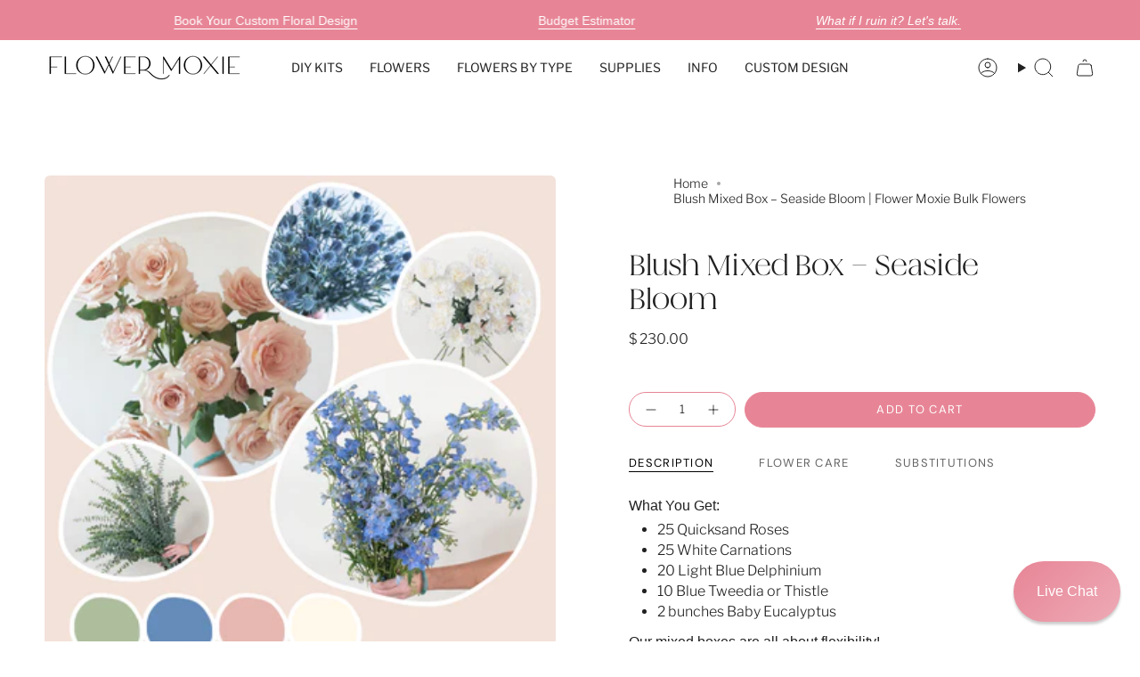

--- FILE ---
content_type: text/html; charset=utf-8
request_url: https://flowermoxie.com/products/blush-and-blue-basics-mixed-box
body_size: 77067
content:















 
<!doctype html>

<html class="no-js no-touch supports-no-cookies" lang="en">
  <head>
    
    <meta name="viewport" content="width=device-width, initial-scale=1.0, user-scalable=yes">
    <link rel="preconnect" href="https://cdncozyantitheft.addons.business" crossorigin>
    <link rel="prefetch" href="https://flowermoxie.com/assets/easylockdown/easylockdown-1.0.7.min.js">
    <link
      rel="preload"
      as="image"
      href="https://flowermoxie.com/cdn/shop/files/bride_on_stairs_rect_1.png?v=1698948378"
    >

    
    
    
    
    <link rel="preconnect dns-prefetch" href="https://api.config-security.com/" crossorigin>
    <link rel="preconnect dns-prefetch" href="https://conf.config-security.com/" crossorigin>
    <link rel="preconnect dns-prefetch" href="https://whale.camera/" crossorigin>
    <script src="//cdnjs.cloudflare.com/ajax/libs/jquery/3.6.4/jquery.min.js"></script>

    <script>
/* >> TriplePixel :: start*/
window.TriplePixelData={TripleName:"flower-moxie.myshopify.com",ver:"2.12",plat:"SHOPIFY",isHeadless:false},function(W,H,A,L,E,_,B,N){function O(U,T,P,H,R){void 0===R&&(R=!1),H=new XMLHttpRequest,P?(H.open("POST",U,!0),H.setRequestHeader("Content-Type","text/plain")):H.open("GET",U,!0),H.send(JSON.stringify(P||{})),H.onreadystatechange=function(){4===H.readyState&&200===H.status?(R=H.responseText,U.includes(".txt")?eval(R):P||(N[B]=R)):(299<H.status||H.status<200)&&T&&!R&&(R=!0,O(U,T-1,P))}}if(N=window,!N[H+"sn"]){N[H+"sn"]=1,L=function(){return Date.now().toString(36)+"_"+Math.random().toString(36)};try{A.setItem(H,1+(0|A.getItem(H)||0)),(E=JSON.parse(A.getItem(H+"U")||"[]")).push({u:location.href,r:document.referrer,t:Date.now(),id:L()}),A.setItem(H+"U",JSON.stringify(E))}catch(e){}var i,m,p;A.getItem('"!nC`')||(_=A,A=N,A[H]||(E=A[H]=function(t,e,a){return void 0===a&&(a=[]),"State"==t?E.s:(W=L(),(E._q=E._q||[]).push([W,t,e].concat(a)),W)},E.s="Installed",E._q=[],E.ch=W,B="configSecurityConfModel",N[B]=1,O("https://conf.config-security.com/model",5),i=L(),m=A[atob("c2NyZWVu")],_.setItem("di_pmt_wt",i),p={id:i,action:"profile",avatar:_.getItem("auth-security_rand_salt_"),time:m[atob("d2lkdGg=")]+":"+m[atob("aGVpZ2h0")],host:A.TriplePixelData.TripleName,plat:A.TriplePixelData.plat,url:window.location.href,ref:document.referrer,ver:A.TriplePixelData.ver},O("https://api.config-security.com/event",5,p),O("https://whale.camera/live/dot.txt",5)))}}("","TriplePixel",localStorage);
/* << TriplePixel :: end*/
    </script>
    <link rel="preconnect dns-prefetch" href="https://triplewhale-pixel.web.app/" crossorigin>

    <meta name="google-site-verification" content="5K9Liz2xu1I6Hfy9lZh8ED1kDBHWEjaIsGH6-dDdgOo">

    <!-- Google Tag Manager -->
    <script>
      (() => {
  // Get visit count from localStorage
  const visitCount = parseInt(localStorage.getItem('visitCount') || '0');
  
  // Increment and save visit count
  localStorage.setItem('visitCount', visitCount + 1);
  
  // Function to load GTM
  const loadGTM = () => {
    const w = window;
    const d = document;
    const s = 'script';
    const l = 'dataLayer';
    const i = 'GTM-TSXT4JNH';
    
    w[l] = w[l] || [];
    w[l].push({
      'gtm.start': new Date().getTime(),
      event: 'gtm.js'
    });
    
    const f = d.getElementsByTagName(s)[0];
    const j = d.createElement(s);
    const dl = l != 'dataLayer' ? '&l=' + l : '';
    
    j.async = true;
    j.src = `https://www.googletagmanager.com/gtm.js?id=${i}${dl}`;
    f.parentNode.insertBefore(j, f);
  };

  // Load strategy based on visit count
  if (visitCount <= 2) {
    // For first two visits, delay load by 3 seconds
    window.addEventListener('load', () => {
      setTimeout(loadGTM, 10000);
    });
  } else {
    // For subsequent visits, load normally
    loadGTM();
  }
})();
    </script>
    <!-- End Google Tag Manager -->

    <link rel="preconnect dns-prefetch" href="https://triplewhale-pixel.web.app/" crossorigin>
    <script>
/* >> TriplePixel :: start*/
window.TriplePixelData={TripleName:"flower-moxie.myshopify.com",ver:"1.9.0"},function(W,H,A,L,E,_,B,N){function O(U,T,P,H,R){void 0===R&&(R=!1),H=new XMLHttpRequest,P?(H.open("POST",U,!0),H.setRequestHeader("Content-Type","application/json")):H.open("GET",U,!0),H.send(JSON.stringify(P||{})),H.onreadystatechange=function(){4===H.readyState&&200===H.status?(R=H.responseText,U.includes(".txt")?eval(R):P||(N[B]=R)):(299<H.status||H.status<200)&&T&&!R&&(R=!0,O(U,T-1))}}if(N=window,!N[H+"sn"]){N[H+"sn"]=1;try{A.setItem(H,1+(0|A.getItem(H)||0)),(E=JSON.parse(A.getItem(H+"U")||"[]")).push(location.href),A.setItem(H+"U",JSON.stringify(E))}catch(e){}var i,m,p;A.getItem('"!nC`')||(_=A,A=N,A[H]||(L=function(){return Date.now().toString(36)+"_"+Math.random().toString(36)},E=A[H]=function(t,e){return"State"==t?E.s:(W=L(),(E._q=E._q||[]).push([W,t,e]),W)},E.s="Installed",E._q=[],E.ch=W,B="configSecurityConfModel",N[B]=1,O("//conf.config-security.com/model",5),i=L(),m=A[atob("c2NyZWVu")],_.setItem("di_pmt_wt",i),p={id:i,action:"profile",avatar:_.getItem("auth-security_rand_salt_"),time:m[atob("d2lkdGg=")]+":"+m[atob("aGVpZ2h0")],host:A.TriplePixelData.TripleName,url:window.location.href,ref:document.referrer,ver:window.TriplePixelData.ver},O("//api.config-security.com/",5,p),O("//triplewhale-pixel.web.app/dot1.9.txt",5)))}}("","TriplePixel",localStorage);
/* << TriplePixel :: end*/
    </script>
    <script>
        window.addEventListener( "pageshow", function ( event ) {
        var historyTraversal = event.persisted ||
                               ( typeof window.performance != "undefined" &&
                                    window.performance.navigation.type === 2 );
        if ( historyTraversal ) {
                cart.updateCart(cart.getCart())

          // Handle page restore.
          // window.location.reload();
          setTimeout(function(){
          cart.closeCartDrawer()
          }, 200);


        }
      });
    </script>
    
    
    <meta charset="UTF-8">
    <meta http-equiv="X-UA-Compatible" content="IE=edge">
    <meta name="viewport" content="width=device-width, initial-scale=1.0">
    <meta name="theme-color" content="#da798a">
    <link rel="canonical" href="https://flowermoxie.com/products/blush-and-blue-basics-mixed-box">
    <link rel="preconnect" href="https://cdn.shopify.com" crossorigin>
    <!-- ======================= Broadcast Theme V5.0.0 ========================= --><link rel="preconnect" href="https://fonts.shopifycdn.com" crossorigin><link href="//flowermoxie.com/cdn/shop/t/81/assets/theme.min.css?v=47636013191376859851765379437" as="style" rel="preload">
    <link href="//flowermoxie.com/cdn/shop/t/81/assets/flickity.css?v=154488424151720500981765379437" as="style" rel="preload">

      <link rel="icon" type="image/png" href="//flowermoxie.com/cdn/shop/files/FlowerMoxie_Favicon_copy.png?crop=center&height=32&v=1684872390&width=32">
    

    <!-- Title and description ================================================ -->
    
    <title>
    
    Blush Mixed Box – Seaside Bloom | Flower Moxie Bulk Flowers
    
    
    
  </title>
    <script src="https://cdncozyantitheft.addons.business/js/script_tags/flower-moxie/AtYwQmgjCQLgBcvQXDQI61alnqjhKNUF.js?shop=flower-moxie.myshopify.com" type="text/javascript"></script>

    
      <meta name="description" content="DIY brides love the blue and blush mixed flower box for the gorgeous soft blush and dusty blue this box has to offer! This mixed flower box is perfect for couples who want to save money on their DIY wedding with bulk wholesale flowers and flower combo kits!">
    

    <meta property="og:site_name" content="Flower Moxie">
<meta property="og:url" content="https://flowermoxie.com/products/blush-and-blue-basics-mixed-box">
<meta property="og:title" content="Blush Mixed Box – Seaside Bloom | Flower Moxie Bulk Flowers">
<meta property="og:type" content="product">
<meta property="og:description" content="DIY brides love the blue and blush mixed flower box for the gorgeous soft blush and dusty blue this box has to offer! This mixed flower box is perfect for couples who want to save money on their DIY wedding with bulk wholesale flowers and flower combo kits!"><meta property="og:image" content="http://flowermoxie.com/cdn/shop/files/90_Blush_Cream_and_Blue_Mixed_Box_-_Greenery.png?v=1760552498">
  <meta property="og:image:secure_url" content="https://flowermoxie.com/cdn/shop/files/90_Blush_Cream_and_Blue_Mixed_Box_-_Greenery.png?v=1760552498">
  <meta property="og:image:width" content="1080">
  <meta property="og:image:height" content="1080"><meta property="og:price:amount" content="230.00">
  <meta property="og:price:currency" content="USD"><meta name="twitter:card" content="summary_large_image">
<meta name="twitter:title" content="Blush Mixed Box – Seaside Bloom | Flower Moxie Bulk Flowers">
<meta name="twitter:description" content="DIY brides love the blue and blush mixed flower box for the gorgeous soft blush and dusty blue this box has to offer! This mixed flower box is perfect for couples who want to save money on their DIY wedding with bulk wholesale flowers and flower combo kits!">

    <!-- CSS ================================================================== -->

    <link href="//flowermoxie.com/cdn/shop/t/81/assets/font-settings.css?v=149076092728811971971765379437" rel="stylesheet" type="text/css" media="all" />

    
<style data-shopify>

:root {--scrollbar-width: 0px;





--COLOR-VIDEO-BG: #f2f2f2;
--COLOR-BG-BRIGHTER: #f2f2f2;--COLOR-BG: #ffffff;--COLOR-BG-TRANSPARENT: rgba(255, 255, 255, 0);
--COLOR-BG-SECONDARY: #f7f9fa;
--COLOR-BG-SECONDARY-LIGHTEN: #ffffff;
--COLOR-BG-RGB: 255, 255, 255;

--COLOR-TEXT-DARK: #000000;
--COLOR-TEXT: #212121;
--COLOR-TEXT-LIGHT: #646464;


/* === Opacity shades of grey ===*/
--COLOR-A5:  rgba(33, 33, 33, 0.05);
--COLOR-A10: rgba(33, 33, 33, 0.1);
--COLOR-A15: rgba(33, 33, 33, 0.15);
--COLOR-A20: rgba(33, 33, 33, 0.2);
--COLOR-A25: rgba(33, 33, 33, 0.25);
--COLOR-A30: rgba(33, 33, 33, 0.3);
--COLOR-A35: rgba(33, 33, 33, 0.35);
--COLOR-A40: rgba(33, 33, 33, 0.4);
--COLOR-A45: rgba(33, 33, 33, 0.45);
--COLOR-A50: rgba(33, 33, 33, 0.5);
--COLOR-A55: rgba(33, 33, 33, 0.55);
--COLOR-A60: rgba(33, 33, 33, 0.6);
--COLOR-A65: rgba(33, 33, 33, 0.65);
--COLOR-A70: rgba(33, 33, 33, 0.7);
--COLOR-A75: rgba(33, 33, 33, 0.75);
--COLOR-A80: rgba(33, 33, 33, 0.8);
--COLOR-A85: rgba(33, 33, 33, 0.85);
--COLOR-A90: rgba(33, 33, 33, 0.9);
--COLOR-A95: rgba(33, 33, 33, 0.95);

--COLOR-BORDER: rgb(240, 240, 240);
--COLOR-BORDER-LIGHT: #f6f6f6;
--COLOR-BORDER-HAIRLINE: #f7f7f7;
--COLOR-BORDER-DARK: #bdbdbd;/* === Bright color ===*/
--COLOR-PRIMARY: #da798a;
--COLOR-PRIMARY-HOVER: #d6304d;
--COLOR-PRIMARY-FADE: rgba(218, 121, 138, 0.05);
--COLOR-PRIMARY-FADE-HOVER: rgba(218, 121, 138, 0.1);
--COLOR-PRIMARY-LIGHT: #fdeff2;--COLOR-PRIMARY-OPPOSITE: #ffffff;



/* === link Color ===*/
--COLOR-LINK: #212121;
--COLOR-LINK-HOVER: rgba(33, 33, 33, 0.7);
--COLOR-LINK-FADE: rgba(33, 33, 33, 0.05);
--COLOR-LINK-FADE-HOVER: rgba(33, 33, 33, 0.1);--COLOR-LINK-OPPOSITE: #ffffff;


/* === Product grid sale tags ===*/
--COLOR-SALE-BG: #f9dee5;
--COLOR-SALE-TEXT: #af7b88;--COLOR-SALE-TEXT-SECONDARY: #f9dee5;

/* === Product grid badges ===*/
--COLOR-BADGE-BG: #ffffff;
--COLOR-BADGE-TEXT: #212121;

/* === Product sale color ===*/
--COLOR-SALE: #d20000;

/* === Gray background on Product grid items ===*/--filter-bg: 1.0;/* === Helper colors for form error states ===*/
--COLOR-ERROR: #721C24;
--COLOR-ERROR-BG: #F8D7DA;
--COLOR-ERROR-BORDER: #F5C6CB;



  --RADIUS: 300px;
  --RADIUS-SELECT: 22px;

--COLOR-HEADER-BG: #ffffff;--COLOR-HEADER-BG-TRANSPARENT: rgba(255, 255, 255, 0);
--COLOR-HEADER-LINK: #212121;
--COLOR-HEADER-LINK-HOVER: rgba(33, 33, 33, 0.7);

--COLOR-MENU-BG: #ffffff;
--COLOR-MENU-LINK: #212121;
--COLOR-MENU-LINK-HOVER: rgba(33, 33, 33, 0.7);
--COLOR-SUBMENU-BG: #ffffff;
--COLOR-SUBMENU-LINK: #212121;
--COLOR-SUBMENU-LINK-HOVER: rgba(33, 33, 33, 0.7);
--COLOR-SUBMENU-TEXT-LIGHT: #646464;
--COLOR-MENU-TRANSPARENT: #ffffff;
--COLOR-MENU-TRANSPARENT-HOVER: rgba(255, 255, 255, 0.7);

--COLOR-FOOTER-BG: #ffffff;
--COLOR-FOOTER-TEXT: #212121;
--COLOR-FOOTER-TEXT-A35: rgba(33, 33, 33, 0.35);
--COLOR-FOOTER-TEXT-A75: rgba(33, 33, 33, 0.75);
--COLOR-FOOTER-LINK: #212121;
--COLOR-FOOTER-LINK-HOVER: rgba(33, 33, 33, 0.7);
--COLOR-FOOTER-BORDER: #212121;

--TRANSPARENT: rgba(255, 255, 255, 0);

/* === Default overlay opacity ===*/
--overlay-opacity: 0;
--underlay-opacity: 1;
--underlay-bg: rgba(0,0,0,0.4);

/* === Custom Cursor ===*/
--ICON-ZOOM-IN: url( "//flowermoxie.com/cdn/shop/t/81/assets/icon-zoom-in.svg?v=182473373117644429561765379437" );
--ICON-ZOOM-OUT: url( "//flowermoxie.com/cdn/shop/t/81/assets/icon-zoom-out.svg?v=101497157853986683871765379437" );

/* === Custom Icons ===*/


  
  --ICON-ADD-BAG: url( "//flowermoxie.com/cdn/shop/t/81/assets/icon-add-bag.svg?v=23763382405227654651765379437" );
  --ICON-ADD-CART: url( "//flowermoxie.com/cdn/shop/t/81/assets/icon-add-cart.svg?v=3962293684743587821765379437" );
  --ICON-ARROW-LEFT: url( "//flowermoxie.com/cdn/shop/t/81/assets/icon-arrow-left.svg?v=136066145774695772731765379437" );
  --ICON-ARROW-RIGHT: url( "//flowermoxie.com/cdn/shop/t/81/assets/icon-arrow-right.svg?v=150928298113663093401765379437" );
  --ICON-SELECT: url("//flowermoxie.com/cdn/shop/t/81/assets/icon-select.svg?v=167170173659852274001765379437");


--PRODUCT-GRID-ASPECT-RATIO: 100%;

/* === Typography ===*/
--FONT-WEIGHT-BODY: 300;
--FONT-WEIGHT-BODY-BOLD: 400;

--FONT-STACK-BODY: "Libre Franklin", sans-serif;
--FONT-STYLE-BODY: normal;
--FONT-STYLE-BODY-ITALIC: italic;
--FONT-ADJUST-BODY: 1.0;

--FONT-WEIGHT-HEADING: 400;
--FONT-WEIGHT-HEADING-BOLD: 700;

--FONT-STACK-HEADING: Cardo, serif;
--FONT-STYLE-HEADING: normal;
--FONT-STYLE-HEADING-ITALIC: italic;
--FONT-ADJUST-HEADING: 1.15;

--FONT-STACK-NAV: "Libre Franklin", sans-serif;
--FONT-STYLE-NAV: normal;
--FONT-STYLE-NAV-ITALIC: italic;
--FONT-ADJUST-NAV: 1.0;

--FONT-WEIGHT-NAV: 300;
--FONT-WEIGHT-NAV-BOLD: 400;

--FONT-SIZE-BASE: 1.0rem;
--FONT-SIZE-BASE-PERCENT: 1.0;

/* === Parallax ===*/
--PARALLAX-STRENGTH-MIN: 120.0%;
--PARALLAX-STRENGTH-MAX: 130.0%;--COLUMNS: 4;
--COLUMNS-MEDIUM: 3;
--COLUMNS-SMALL: 2;
--COLUMNS-MOBILE: 1;--LAYOUT-OUTER: 50px;
  --LAYOUT-GUTTER: 32px;
  --LAYOUT-OUTER-MEDIUM: 30px;
  --LAYOUT-GUTTER-MEDIUM: 22px;
  --LAYOUT-OUTER-SMALL: 16px;
  --LAYOUT-GUTTER-SMALL: 16px;--base-animation-delay: 0ms;
--line-height-normal: 1.375; /* Equals to line-height: normal; */--SIDEBAR-WIDTH: 288px;
  --SIDEBAR-WIDTH-MEDIUM: 258px;--DRAWER-WIDTH: 380px;--ICON-STROKE-WIDTH: 1px;/* === Button General ===*/
--BTN-FONT-STACK: "DM Sans", sans-serif;
--BTN-FONT-WEIGHT: 400;
--BTN-FONT-STYLE: normal;
--BTN-FONT-SIZE: 13px;

--BTN-LETTER-SPACING: 0.1em;
--BTN-UPPERCASE: uppercase;
--BTN-TEXT-ARROW-OFFSET: -1px;

/* === Button Primary ===*/
--BTN-PRIMARY-BORDER-COLOR: #212121;
--BTN-PRIMARY-BG-COLOR: #e78596;
--BTN-PRIMARY-TEXT-COLOR: #ffffff;


  --BTN-PRIMARY-BG-COLOR-BRIGHTER: #e37084;


/* === Button Secondary ===*/
--BTN-SECONDARY-BORDER-COLOR: #ce6f80;
--BTN-SECONDARY-BG-COLOR: #da798a;
--BTN-SECONDARY-TEXT-COLOR: #ffffff;


  --BTN-SECONDARY-BG-COLOR-BRIGHTER: #d46579;


/* === Button White ===*/
--TEXT-BTN-BORDER-WHITE: #fff;
--TEXT-BTN-BG-WHITE: #fff;
--TEXT-BTN-WHITE: #000;
--TEXT-BTN-BG-WHITE-BRIGHTER: #f2f2f2;

/* === Button Black ===*/
--TEXT-BTN-BG-BLACK: #000;
--TEXT-BTN-BORDER-BLACK: #000;
--TEXT-BTN-BLACK: #fff;
--TEXT-BTN-BG-BLACK-BRIGHTER: #1a1a1a;

/* === Cart Gradient ===*/


  --FREE-SHIPPING-GRADIENT: linear-gradient(to right, var(--COLOR-PRIMARY-LIGHT) 0%, var(--COLOR-PRIMARY) 100%);


}

::backdrop {
  --underlay-opacity: 1;
  --underlay-bg: rgba(0,0,0,0.4);
}
</style>


    <link href="//flowermoxie.com/cdn/shop/t/81/assets/theme.min.css?v=47636013191376859851765379437" rel="stylesheet" type="text/css" media="all" />
    <link href="//flowermoxie.com/cdn/shop/t/81/assets/flickity.css?v=154488424151720500981765379437" rel="stylesheet" type="text/css" media="all" />

    

    <script>
      if (window.navigator.userAgent.indexOf('MSIE ') > 0 || window.navigator.userAgent.indexOf('Trident/') > 0) {
        document.documentElement.className = document.documentElement.className + ' ie';

        var scripts = document.getElementsByTagName('script')[0];
        var polyfill = document.createElement("script");
        polyfill.defer = true;
        polyfill.src = "//flowermoxie.com/cdn/shop/t/81/assets/ie11.js?v=144489047535103983231765379437";

        scripts.parentNode.insertBefore(polyfill, scripts);
      } else {
        document.documentElement.className = document.documentElement.className.replace('no-js', 'js');
      }

      let root = '/';
      if (root[root.length - 1] !== '/') {
        root = root + '/';
      }

      window.theme = {
        routes: {
          root: root,
          cart_url: '/cart',
          cart_add_url: '/cart/add',
          cart_change_url: '/cart/change',
          product_recommendations_url: '/recommendations/products',
          predictive_search_url: '/search/suggest',
          addresses_url: '/account/addresses'
        },
        assets: {
          photoswipe: '//flowermoxie.com/cdn/shop/t/81/assets/photoswipe.js?v=162613001030112971491765379437',
          smoothscroll: '//flowermoxie.com/cdn/shop/t/81/assets/smoothscroll.js?v=37906625415260927261765379437',
          swatches: '//flowermoxie.com/cdn/shop/t/81/assets/swatches.json?v=153762849283573572451765379437',
          base: "//flowermoxie.com/cdn/shop/t/81/assets/",
        },
        strings: {
          addToCart: "Add to cart",
          soldOut: "Sold Out",
          from: "From",
          preOrder: "Pre-order",
          sale: "Sale",
          subscription: "Subscription",
          unavailable: "Unavailable",
          unitPrice: "Unit price",
          unitPriceSeparator: "per",
          shippingCalcSubmitButton: "Calculate shipping",
          shippingCalcSubmitButtonDisabled: "Calculating...",
          selectValue: "Select value",
          selectColor: "Select color",
          oneColor: "color",
          otherColor: "colors",
          upsellAddToCart: "Add",
          free: "Free",
          swatchesColor: "Color, Colour"
        },
        settings: {
          customerLoggedIn: null ? true : false,
          cartDrawerEnabled: true,
          enableQuickAdd: false,
          enableAnimations: true,
          transparentHeader: false,
          variantOnSale: true,
        },
        moneyFormat: false ? "$ {{amount}} USD" : "$ {{amount}}",
        moneyWithoutCurrencyFormat: "$ {{amount}}",
        moneyWithCurrencyFormat: "$ {{amount}} USD",
        subtotal: 0,
        info: {
          name: 'broadcast'
        },
        version: '5.0.0'
      };

      if (window.performance) {
        window.performance.mark('init');
      } else {
        window.fastNetworkAndCPU = false;
      }
    </script>

    
      <script src="//flowermoxie.com/cdn/shopifycloud/storefront/assets/themes_support/shopify_common-5f594365.js" defer="defer"></script>
    

    <!-- Theme Javascript ============================================================== --><!-- Shopify app scripts =========================================================== -->

    
  <script>window.performance && window.performance.mark && window.performance.mark('shopify.content_for_header.start');</script><meta name="google-site-verification" content="ZfywmBbXuujkGs9DnckAajqJtwxBTu7wZ-JkXv_DjFg">
<meta name="google-site-verification" content="ZfywmBbXuujkGs9DnckAajqJtwxBTu7wZ-JkXv_DjFg">
<meta name="facebook-domain-verification" content="lplbp2l3imysf7mopqoi00xtwqf4ns">
<meta id="shopify-digital-wallet" name="shopify-digital-wallet" content="/12043320/digital_wallets/dialog">
<meta name="shopify-checkout-api-token" content="6f60961723be5535c3e1a06a2efa55cb">
<meta id="in-context-paypal-metadata" data-shop-id="12043320" data-venmo-supported="true" data-environment="production" data-locale="en_US" data-paypal-v4="true" data-currency="USD">
<link rel="alternate" type="application/json+oembed" href="https://flowermoxie.com/products/blush-and-blue-basics-mixed-box.oembed">
<script async="async" src="/checkouts/internal/preloads.js?locale=en-US"></script>
<link rel="preconnect" href="https://shop.app" crossorigin="anonymous">
<script async="async" src="https://shop.app/checkouts/internal/preloads.js?locale=en-US&shop_id=12043320" crossorigin="anonymous"></script>
<script id="shopify-features" type="application/json">{"accessToken":"6f60961723be5535c3e1a06a2efa55cb","betas":["rich-media-storefront-analytics"],"domain":"flowermoxie.com","predictiveSearch":true,"shopId":12043320,"locale":"en"}</script>
<script>var Shopify = Shopify || {};
Shopify.shop = "flower-moxie.myshopify.com";
Shopify.locale = "en";
Shopify.currency = {"active":"USD","rate":"1.0"};
Shopify.country = "US";
Shopify.theme = {"name":"Broadcast - 12\/10\/2025","id":146206883928,"schema_name":"Broadcast","schema_version":"5.0.0","theme_store_id":868,"role":"main"};
Shopify.theme.handle = "null";
Shopify.theme.style = {"id":null,"handle":null};
Shopify.cdnHost = "flowermoxie.com/cdn";
Shopify.routes = Shopify.routes || {};
Shopify.routes.root = "/";</script>
<script type="module">!function(o){(o.Shopify=o.Shopify||{}).modules=!0}(window);</script>
<script>!function(o){function n(){var o=[];function n(){o.push(Array.prototype.slice.apply(arguments))}return n.q=o,n}var t=o.Shopify=o.Shopify||{};t.loadFeatures=n(),t.autoloadFeatures=n()}(window);</script>
<script>
  window.ShopifyPay = window.ShopifyPay || {};
  window.ShopifyPay.apiHost = "shop.app\/pay";
  window.ShopifyPay.redirectState = null;
</script>
<script id="shop-js-analytics" type="application/json">{"pageType":"product"}</script>
<script defer="defer" async type="module" src="//flowermoxie.com/cdn/shopifycloud/shop-js/modules/v2/client.init-shop-cart-sync_BN7fPSNr.en.esm.js"></script>
<script defer="defer" async type="module" src="//flowermoxie.com/cdn/shopifycloud/shop-js/modules/v2/chunk.common_Cbph3Kss.esm.js"></script>
<script defer="defer" async type="module" src="//flowermoxie.com/cdn/shopifycloud/shop-js/modules/v2/chunk.modal_DKumMAJ1.esm.js"></script>
<script type="module">
  await import("//flowermoxie.com/cdn/shopifycloud/shop-js/modules/v2/client.init-shop-cart-sync_BN7fPSNr.en.esm.js");
await import("//flowermoxie.com/cdn/shopifycloud/shop-js/modules/v2/chunk.common_Cbph3Kss.esm.js");
await import("//flowermoxie.com/cdn/shopifycloud/shop-js/modules/v2/chunk.modal_DKumMAJ1.esm.js");

  window.Shopify.SignInWithShop?.initShopCartSync?.({"fedCMEnabled":true,"windoidEnabled":true});

</script>
<script defer="defer" async type="module" src="//flowermoxie.com/cdn/shopifycloud/shop-js/modules/v2/client.payment-terms_BxzfvcZJ.en.esm.js"></script>
<script defer="defer" async type="module" src="//flowermoxie.com/cdn/shopifycloud/shop-js/modules/v2/chunk.common_Cbph3Kss.esm.js"></script>
<script defer="defer" async type="module" src="//flowermoxie.com/cdn/shopifycloud/shop-js/modules/v2/chunk.modal_DKumMAJ1.esm.js"></script>
<script type="module">
  await import("//flowermoxie.com/cdn/shopifycloud/shop-js/modules/v2/client.payment-terms_BxzfvcZJ.en.esm.js");
await import("//flowermoxie.com/cdn/shopifycloud/shop-js/modules/v2/chunk.common_Cbph3Kss.esm.js");
await import("//flowermoxie.com/cdn/shopifycloud/shop-js/modules/v2/chunk.modal_DKumMAJ1.esm.js");

  
</script>
<script>
  window.Shopify = window.Shopify || {};
  if (!window.Shopify.featureAssets) window.Shopify.featureAssets = {};
  window.Shopify.featureAssets['shop-js'] = {"shop-cart-sync":["modules/v2/client.shop-cart-sync_CJVUk8Jm.en.esm.js","modules/v2/chunk.common_Cbph3Kss.esm.js","modules/v2/chunk.modal_DKumMAJ1.esm.js"],"init-fed-cm":["modules/v2/client.init-fed-cm_7Fvt41F4.en.esm.js","modules/v2/chunk.common_Cbph3Kss.esm.js","modules/v2/chunk.modal_DKumMAJ1.esm.js"],"init-shop-email-lookup-coordinator":["modules/v2/client.init-shop-email-lookup-coordinator_Cc088_bR.en.esm.js","modules/v2/chunk.common_Cbph3Kss.esm.js","modules/v2/chunk.modal_DKumMAJ1.esm.js"],"init-windoid":["modules/v2/client.init-windoid_hPopwJRj.en.esm.js","modules/v2/chunk.common_Cbph3Kss.esm.js","modules/v2/chunk.modal_DKumMAJ1.esm.js"],"shop-button":["modules/v2/client.shop-button_B0jaPSNF.en.esm.js","modules/v2/chunk.common_Cbph3Kss.esm.js","modules/v2/chunk.modal_DKumMAJ1.esm.js"],"shop-cash-offers":["modules/v2/client.shop-cash-offers_DPIskqss.en.esm.js","modules/v2/chunk.common_Cbph3Kss.esm.js","modules/v2/chunk.modal_DKumMAJ1.esm.js"],"shop-toast-manager":["modules/v2/client.shop-toast-manager_CK7RT69O.en.esm.js","modules/v2/chunk.common_Cbph3Kss.esm.js","modules/v2/chunk.modal_DKumMAJ1.esm.js"],"init-shop-cart-sync":["modules/v2/client.init-shop-cart-sync_BN7fPSNr.en.esm.js","modules/v2/chunk.common_Cbph3Kss.esm.js","modules/v2/chunk.modal_DKumMAJ1.esm.js"],"init-customer-accounts-sign-up":["modules/v2/client.init-customer-accounts-sign-up_CfPf4CXf.en.esm.js","modules/v2/client.shop-login-button_DeIztwXF.en.esm.js","modules/v2/chunk.common_Cbph3Kss.esm.js","modules/v2/chunk.modal_DKumMAJ1.esm.js"],"pay-button":["modules/v2/client.pay-button_CgIwFSYN.en.esm.js","modules/v2/chunk.common_Cbph3Kss.esm.js","modules/v2/chunk.modal_DKumMAJ1.esm.js"],"init-customer-accounts":["modules/v2/client.init-customer-accounts_DQ3x16JI.en.esm.js","modules/v2/client.shop-login-button_DeIztwXF.en.esm.js","modules/v2/chunk.common_Cbph3Kss.esm.js","modules/v2/chunk.modal_DKumMAJ1.esm.js"],"avatar":["modules/v2/client.avatar_BTnouDA3.en.esm.js"],"init-shop-for-new-customer-accounts":["modules/v2/client.init-shop-for-new-customer-accounts_CsZy_esa.en.esm.js","modules/v2/client.shop-login-button_DeIztwXF.en.esm.js","modules/v2/chunk.common_Cbph3Kss.esm.js","modules/v2/chunk.modal_DKumMAJ1.esm.js"],"shop-follow-button":["modules/v2/client.shop-follow-button_BRMJjgGd.en.esm.js","modules/v2/chunk.common_Cbph3Kss.esm.js","modules/v2/chunk.modal_DKumMAJ1.esm.js"],"checkout-modal":["modules/v2/client.checkout-modal_B9Drz_yf.en.esm.js","modules/v2/chunk.common_Cbph3Kss.esm.js","modules/v2/chunk.modal_DKumMAJ1.esm.js"],"shop-login-button":["modules/v2/client.shop-login-button_DeIztwXF.en.esm.js","modules/v2/chunk.common_Cbph3Kss.esm.js","modules/v2/chunk.modal_DKumMAJ1.esm.js"],"lead-capture":["modules/v2/client.lead-capture_DXYzFM3R.en.esm.js","modules/v2/chunk.common_Cbph3Kss.esm.js","modules/v2/chunk.modal_DKumMAJ1.esm.js"],"shop-login":["modules/v2/client.shop-login_CA5pJqmO.en.esm.js","modules/v2/chunk.common_Cbph3Kss.esm.js","modules/v2/chunk.modal_DKumMAJ1.esm.js"],"payment-terms":["modules/v2/client.payment-terms_BxzfvcZJ.en.esm.js","modules/v2/chunk.common_Cbph3Kss.esm.js","modules/v2/chunk.modal_DKumMAJ1.esm.js"]};
</script>
<script>(function() {
  var isLoaded = false;
  function asyncLoad() {
    if (isLoaded) return;
    isLoaded = true;
    var urls = ["\/\/www.powr.io\/powr.js?powr-token=flower-moxie.myshopify.com\u0026external-type=shopify\u0026shop=flower-moxie.myshopify.com","https:\/\/cdn.shopify.com\/s\/files\/1\/1204\/3320\/t\/34\/assets\/affirmShopify.js?v=1603206885\u0026shop=flower-moxie.myshopify.com","https:\/\/cdn.shopify.com\/s\/files\/1\/1204\/3320\/t\/34\/assets\/affirmShopify.js?v=1603208142\u0026shop=flower-moxie.myshopify.com","https:\/\/instafeed.nfcube.com\/cdn\/54957d19da16b260e32d8f838cfaf919.js?shop=flower-moxie.myshopify.com","https:\/\/cdncozyantitheft.addons.business\/js\/script_tags\/flower-moxie\/AtYwQmgjCQLgBcvQXDQI61alnqjhKNUF.js?shop=flower-moxie.myshopify.com","https:\/\/na.shgcdn3.com\/pixel-collector.js?shop=flower-moxie.myshopify.com"];
    for (var i = 0; i < urls.length; i++) {
      var s = document.createElement('script');
      s.type = 'text/javascript';
      s.async = true;
      s.src = urls[i];
      var x = document.getElementsByTagName('script')[0];
      x.parentNode.insertBefore(s, x);
    }
  };
  if(window.attachEvent) {
    window.attachEvent('onload', asyncLoad);
  } else {
    window.addEventListener('load', asyncLoad, false);
  }
})();</script>
<script id="__st">var __st={"a":12043320,"offset":-21600,"reqid":"88ee8f03-a120-4fe2-8e08-50f942293f27-1769821257","pageurl":"flowermoxie.com\/products\/blush-and-blue-basics-mixed-box","u":"82b154a8704e","p":"product","rtyp":"product","rid":7877634195544};</script>
<script>window.ShopifyPaypalV4VisibilityTracking = true;</script>
<script id="captcha-bootstrap">!function(){'use strict';const t='contact',e='account',n='new_comment',o=[[t,t],['blogs',n],['comments',n],[t,'customer']],c=[[e,'customer_login'],[e,'guest_login'],[e,'recover_customer_password'],[e,'create_customer']],r=t=>t.map((([t,e])=>`form[action*='/${t}']:not([data-nocaptcha='true']) input[name='form_type'][value='${e}']`)).join(','),a=t=>()=>t?[...document.querySelectorAll(t)].map((t=>t.form)):[];function s(){const t=[...o],e=r(t);return a(e)}const i='password',u='form_key',d=['recaptcha-v3-token','g-recaptcha-response','h-captcha-response',i],f=()=>{try{return window.sessionStorage}catch{return}},m='__shopify_v',_=t=>t.elements[u];function p(t,e,n=!1){try{const o=window.sessionStorage,c=JSON.parse(o.getItem(e)),{data:r}=function(t){const{data:e,action:n}=t;return t[m]||n?{data:e,action:n}:{data:t,action:n}}(c);for(const[e,n]of Object.entries(r))t.elements[e]&&(t.elements[e].value=n);n&&o.removeItem(e)}catch(o){console.error('form repopulation failed',{error:o})}}const l='form_type',E='cptcha';function T(t){t.dataset[E]=!0}const w=window,h=w.document,L='Shopify',v='ce_forms',y='captcha';let A=!1;((t,e)=>{const n=(g='f06e6c50-85a8-45c8-87d0-21a2b65856fe',I='https://cdn.shopify.com/shopifycloud/storefront-forms-hcaptcha/ce_storefront_forms_captcha_hcaptcha.v1.5.2.iife.js',D={infoText:'Protected by hCaptcha',privacyText:'Privacy',termsText:'Terms'},(t,e,n)=>{const o=w[L][v],c=o.bindForm;if(c)return c(t,g,e,D).then(n);var r;o.q.push([[t,g,e,D],n]),r=I,A||(h.body.append(Object.assign(h.createElement('script'),{id:'captcha-provider',async:!0,src:r})),A=!0)});var g,I,D;w[L]=w[L]||{},w[L][v]=w[L][v]||{},w[L][v].q=[],w[L][y]=w[L][y]||{},w[L][y].protect=function(t,e){n(t,void 0,e),T(t)},Object.freeze(w[L][y]),function(t,e,n,w,h,L){const[v,y,A,g]=function(t,e,n){const i=e?o:[],u=t?c:[],d=[...i,...u],f=r(d),m=r(i),_=r(d.filter((([t,e])=>n.includes(e))));return[a(f),a(m),a(_),s()]}(w,h,L),I=t=>{const e=t.target;return e instanceof HTMLFormElement?e:e&&e.form},D=t=>v().includes(t);t.addEventListener('submit',(t=>{const e=I(t);if(!e)return;const n=D(e)&&!e.dataset.hcaptchaBound&&!e.dataset.recaptchaBound,o=_(e),c=g().includes(e)&&(!o||!o.value);(n||c)&&t.preventDefault(),c&&!n&&(function(t){try{if(!f())return;!function(t){const e=f();if(!e)return;const n=_(t);if(!n)return;const o=n.value;o&&e.removeItem(o)}(t);const e=Array.from(Array(32),(()=>Math.random().toString(36)[2])).join('');!function(t,e){_(t)||t.append(Object.assign(document.createElement('input'),{type:'hidden',name:u})),t.elements[u].value=e}(t,e),function(t,e){const n=f();if(!n)return;const o=[...t.querySelectorAll(`input[type='${i}']`)].map((({name:t})=>t)),c=[...d,...o],r={};for(const[a,s]of new FormData(t).entries())c.includes(a)||(r[a]=s);n.setItem(e,JSON.stringify({[m]:1,action:t.action,data:r}))}(t,e)}catch(e){console.error('failed to persist form',e)}}(e),e.submit())}));const S=(t,e)=>{t&&!t.dataset[E]&&(n(t,e.some((e=>e===t))),T(t))};for(const o of['focusin','change'])t.addEventListener(o,(t=>{const e=I(t);D(e)&&S(e,y())}));const B=e.get('form_key'),M=e.get(l),P=B&&M;t.addEventListener('DOMContentLoaded',(()=>{const t=y();if(P)for(const e of t)e.elements[l].value===M&&p(e,B);[...new Set([...A(),...v().filter((t=>'true'===t.dataset.shopifyCaptcha))])].forEach((e=>S(e,t)))}))}(h,new URLSearchParams(w.location.search),n,t,e,['guest_login'])})(!0,!0)}();</script>
<script integrity="sha256-4kQ18oKyAcykRKYeNunJcIwy7WH5gtpwJnB7kiuLZ1E=" data-source-attribution="shopify.loadfeatures" defer="defer" src="//flowermoxie.com/cdn/shopifycloud/storefront/assets/storefront/load_feature-a0a9edcb.js" crossorigin="anonymous"></script>
<script crossorigin="anonymous" defer="defer" src="//flowermoxie.com/cdn/shopifycloud/storefront/assets/shopify_pay/storefront-65b4c6d7.js?v=20250812"></script>
<script data-source-attribution="shopify.dynamic_checkout.dynamic.init">var Shopify=Shopify||{};Shopify.PaymentButton=Shopify.PaymentButton||{isStorefrontPortableWallets:!0,init:function(){window.Shopify.PaymentButton.init=function(){};var t=document.createElement("script");t.src="https://flowermoxie.com/cdn/shopifycloud/portable-wallets/latest/portable-wallets.en.js",t.type="module",document.head.appendChild(t)}};
</script>
<script data-source-attribution="shopify.dynamic_checkout.buyer_consent">
  function portableWalletsHideBuyerConsent(e){var t=document.getElementById("shopify-buyer-consent"),n=document.getElementById("shopify-subscription-policy-button");t&&n&&(t.classList.add("hidden"),t.setAttribute("aria-hidden","true"),n.removeEventListener("click",e))}function portableWalletsShowBuyerConsent(e){var t=document.getElementById("shopify-buyer-consent"),n=document.getElementById("shopify-subscription-policy-button");t&&n&&(t.classList.remove("hidden"),t.removeAttribute("aria-hidden"),n.addEventListener("click",e))}window.Shopify?.PaymentButton&&(window.Shopify.PaymentButton.hideBuyerConsent=portableWalletsHideBuyerConsent,window.Shopify.PaymentButton.showBuyerConsent=portableWalletsShowBuyerConsent);
</script>
<script data-source-attribution="shopify.dynamic_checkout.cart.bootstrap">document.addEventListener("DOMContentLoaded",(function(){function t(){return document.querySelector("shopify-accelerated-checkout-cart, shopify-accelerated-checkout")}if(t())Shopify.PaymentButton.init();else{new MutationObserver((function(e,n){t()&&(Shopify.PaymentButton.init(),n.disconnect())})).observe(document.body,{childList:!0,subtree:!0})}}));
</script>
<link id="shopify-accelerated-checkout-styles" rel="stylesheet" media="screen" href="https://flowermoxie.com/cdn/shopifycloud/portable-wallets/latest/accelerated-checkout-backwards-compat.css" crossorigin="anonymous">
<style id="shopify-accelerated-checkout-cart">
        #shopify-buyer-consent {
  margin-top: 1em;
  display: inline-block;
  width: 100%;
}

#shopify-buyer-consent.hidden {
  display: none;
}

#shopify-subscription-policy-button {
  background: none;
  border: none;
  padding: 0;
  text-decoration: underline;
  font-size: inherit;
  cursor: pointer;
}

#shopify-subscription-policy-button::before {
  box-shadow: none;
}

      </style>
<script id="sections-script" data-sections="footer" defer="defer" src="//flowermoxie.com/cdn/shop/t/81/compiled_assets/scripts.js?v=19370"></script>
<script>window.performance && window.performance.mark && window.performance.mark('shopify.content_for_header.end');</script>
  





  <script type="text/javascript">
    
      window.__shgMoneyFormat = window.__shgMoneyFormat || {"USD":{"currency":"USD","currency_symbol":"$","currency_symbol_location":"left","decimal_places":2,"decimal_separator":".","thousands_separator":","}};
    
    window.__shgCurrentCurrencyCode = window.__shgCurrentCurrencyCode || {
      currency: "USD",
      currency_symbol: "$",
      decimal_separator: ".",
      thousands_separator: ",",
      decimal_places: 2,
      currency_symbol_location: "left"
    };
  </script>



    <script src="//flowermoxie.com/cdn/shop/t/81/assets/vendor.js?v=93779096473886333451765379437" defer="defer"></script>
    <script src="//flowermoxie.com/cdn/shop/t/81/assets/theme.js?v=64425254595996784921765379437" defer="defer"></script>
    <script>
              function loadScriptsOnInteraction() {
        const vendorScript = document.createElement('script');
        vendorScript.type = 'module';
        vendorScript.src = "//cdnjs.cloudflare.com/ajax/libs/jquery/3.6.4/jquery.min.js";
        vendorScript.defer = true;
        document.head.appendChild(vendorScript);






                          localStorage.setItem('scriptsLoaded', 'true');



      }

      const interactionEvents = ['mousemove', 'touchstart', 'keydown', 'scroll', 'click'];

      window.addEventListener('DOMContentLoaded', () => {

        if (!localStorage.getItem('scriptsLoaded')) {
          interactionEvents.forEach(event => {
            window.addEventListener(event, loadScriptsOnInteraction, { once: true });
          });
          setTimeout(loadScriptsOnInteraction, 7000); // Load scripts automatically after 7 seconds if no interaction
        } else {
           loadScriptsOnInteraction();
        }
      });
    </script>

    

<script type="text/javascript">
  
    window.SHG_CUSTOMER = null;
  
</script>








    <meta name="google-site-verification" content="NotQ4yA8N2alzEG--gnDISpAbtSDZCrL-wi9YzPRIIw">
  <script type="text/javascript">if(typeof window.hulkappsWishlist === 'undefined') {
        window.hulkappsWishlist = {};
        }
        window.hulkappsWishlist.baseURL = '/apps/advanced-wishlist/api';
        window.hulkappsWishlist.hasAppBlockSupport = '1';
        </script>
<!-- Hotjar Tracking Code for Flower Moxie -->
<script>
    (function(h,o,t,j,a,r){
        h.hj=h.hj||function(){(h.hj.q=h.hj.q||[]).push(arguments)};
        h._hjSettings={hjid:6440638,hjsv:6};
        a=o.getElementsByTagName('head')[0];
        r=o.createElement('script');r.async=1;
        r.src=t+h._hjSettings.hjid+j+h._hjSettings.hjsv;
        a.appendChild(r);
    })(window,document,'https://static.hotjar.com/c/hotjar-','.js?sv=');
</script>
  <!-- BEGIN app block: shopify://apps/reamaze-live-chat-helpdesk/blocks/reamaze-config/ef7a830c-d722-47c6-883b-11db06c95733 -->

  <script type="text/javascript" async src="https://cdn.reamaze.com/assets/reamaze-loader.js"></script>

  <script type="text/javascript">
    var _support = _support || { 'ui': {}, 'user': {} };
    _support.account = 'flower-moxie';
  </script>

  

  
    <!-- reamaze_embeddable_14670_s -->
<!-- Embeddable - Live Chat -->
<script type="text/javascript">
  var _support = _support || { 'ui': {}, 'user': {} };
  _support['account'] = 'flower-moxie';
  _support['ui']['contactMode'] = 'default';
  _support['ui']['enableKb'] = 'false';
  _support['ui']['styles'] = {
    widgetColor: 'rgb(231, 133, 150)',
    gradient: true,
  };
  _support['ui']['shoutboxFacesMode'] = 'default';
  _support['ui']['shoutboxHeaderLogo'] = true;
  _support['ui']['widget'] = {
    icon: 'help',
    displayOn: 'all',
    fontSize: 'default',
    allowBotProcessing: false,
    slug: 'flower-moxie-chat-slash-contact-form-shoutbox',
    label: {
      text: 'Got a question? Ask me, a real human! Here if you need anything. xo',
      mode: "none",
      delay: 0,
      duration: 0,
    },
    position: 'bottom-right',
    mobilePosition: 'bottom-right'
  };
  _support['apps'] = {
    recentConversations: {"header":"Past Convos"},
    faq: {"enabled":false,"header":"Things People Ask on the Reg","placeholder":"Search our FAQ"},
    orders: {"enabled":false},
    shopper: {}
  };
  _support['ui']['appOrder'] = ["faq","orders","shopper","recentConversations"];
</script>
<!-- reamaze_embeddable_14670_e -->

  
    <!-- reamaze_embeddable_15364_s -->
<!-- Embeddable - Contact Us! -->
<script type="text/javascript">
  var _support = _support || { 'ui': {}, 'user': {} };
  _support['account'] = 'flower-moxie';
  _support['contact_custom_fields'] = _support['contact_custom_fields'] || {};
  _support['contact_custom_fields']['rmz_form_id_15364'] = {
      'Re-confirm Email': {
        pos: 1597694185865,
        type: 'text',
        value: '',
        required: true,
        placeholder: '',
      },
      'Wedding Date': {
        pos: 1597694216322,
        type: 'date',
        required: true,
      },
      'Wedding City AND State': {
        pos: 1597694234086,
        type: 'text',
        value: '',
        required: true,
        placeholder: '',
      },
      'Color Palette': {
        pos: 1597694275844,
        type: 'text',
        value: '',
        required: true,
        placeholder: '',
      },
      'Desired Budget Range **$350 Order Minimum Required**': {
        pos: 1601930533201,
        type: 'text',
        value: '',
        required: true,
        placeholder: '',
      },
      'Wedding Pinterest Link (must be public)': {
        pos: 1601930561240,
        type: 'text',
        value: '',
        required: false,
        placeholder: '',
      },
      'What best describes your vibe???': {
        pos: 1601930596782,
        type: 'dropdown',
        value: ['I know the genus/species name of every flower I MUST have!','I have a general idea of what I like but need help pulling it all together.','I could care less about flowers - just keep it easy!'],
        required: false,
        placeholder: '',
        defaultValue: 'undefined',
      },
      'Referred By?': {
        pos: 1601930666364,
        type: 'dropdown',
        value: ['Friend','Google','Pinterest','Social Media','YouTube','Written on the bathroom stall'],
        required: false,
        placeholder: '',
        defaultValue: 'undefined',
      },
      'Why are you writing in? How can we help?!': {
        pos: 1601930787406,
        type: 'text',
        value: '',
        required: true,
        placeholder: '',
      }
  };
</script>
<!-- reamaze_embeddable_15364_e -->

  





<!-- END app block --><!-- BEGIN app block: shopify://apps/klaviyo-email-marketing-sms/blocks/klaviyo-onsite-embed/2632fe16-c075-4321-a88b-50b567f42507 -->












  <script async src="https://static.klaviyo.com/onsite/js/Mv47sZ/klaviyo.js?company_id=Mv47sZ"></script>
  <script>!function(){if(!window.klaviyo){window._klOnsite=window._klOnsite||[];try{window.klaviyo=new Proxy({},{get:function(n,i){return"push"===i?function(){var n;(n=window._klOnsite).push.apply(n,arguments)}:function(){for(var n=arguments.length,o=new Array(n),w=0;w<n;w++)o[w]=arguments[w];var t="function"==typeof o[o.length-1]?o.pop():void 0,e=new Promise((function(n){window._klOnsite.push([i].concat(o,[function(i){t&&t(i),n(i)}]))}));return e}}})}catch(n){window.klaviyo=window.klaviyo||[],window.klaviyo.push=function(){var n;(n=window._klOnsite).push.apply(n,arguments)}}}}();</script>

  
    <script id="viewed_product">
      if (item == null) {
        var _learnq = _learnq || [];

        var MetafieldReviews = null
        var MetafieldYotpoRating = null
        var MetafieldYotpoCount = null
        var MetafieldLooxRating = null
        var MetafieldLooxCount = null
        var okendoProduct = null
        var okendoProductReviewCount = null
        var okendoProductReviewAverageValue = null
        try {
          // The following fields are used for Customer Hub recently viewed in order to add reviews.
          // This information is not part of __kla_viewed. Instead, it is part of __kla_viewed_reviewed_items
          MetafieldReviews = {};
          MetafieldYotpoRating = null
          MetafieldYotpoCount = null
          MetafieldLooxRating = null
          MetafieldLooxCount = null

          okendoProduct = null
          // If the okendo metafield is not legacy, it will error, which then requires the new json formatted data
          if (okendoProduct && 'error' in okendoProduct) {
            okendoProduct = null
          }
          okendoProductReviewCount = okendoProduct ? okendoProduct.reviewCount : null
          okendoProductReviewAverageValue = okendoProduct ? okendoProduct.reviewAverageValue : null
        } catch (error) {
          console.error('Error in Klaviyo onsite reviews tracking:', error);
        }

        var item = {
          Name: "Blush Mixed Box – Seaside Bloom",
          ProductID: 7877634195544,
          Categories: ["Blue and Indigo Mixed Flower Boxes","Blush and Pink Mixed Flower Boxes","Mixed Flower Boxes"],
          ImageURL: "https://flowermoxie.com/cdn/shop/files/90_Blush_Cream_and_Blue_Mixed_Box_-_Greenery_grande.png?v=1760552498",
          URL: "https://flowermoxie.com/products/blush-and-blue-basics-mixed-box",
          Brand: "Flower Moxie",
          Price: "$ 230.00",
          Value: "230.00",
          CompareAtPrice: "$ 0.00"
        };
        _learnq.push(['track', 'Viewed Product', item]);
        _learnq.push(['trackViewedItem', {
          Title: item.Name,
          ItemId: item.ProductID,
          Categories: item.Categories,
          ImageUrl: item.ImageURL,
          Url: item.URL,
          Metadata: {
            Brand: item.Brand,
            Price: item.Price,
            Value: item.Value,
            CompareAtPrice: item.CompareAtPrice
          },
          metafields:{
            reviews: MetafieldReviews,
            yotpo:{
              rating: MetafieldYotpoRating,
              count: MetafieldYotpoCount,
            },
            loox:{
              rating: MetafieldLooxRating,
              count: MetafieldLooxCount,
            },
            okendo: {
              rating: okendoProductReviewAverageValue,
              count: okendoProductReviewCount,
            }
          }
        }]);
      }
    </script>
  




  <script>
    window.klaviyoReviewsProductDesignMode = false
  </script>







<!-- END app block --><script src="https://cdn.shopify.com/extensions/019b92df-1966-750c-943d-a8ced4b05ac2/option-cli3-369/assets/gpomain.js" type="text/javascript" defer="defer"></script>
<script src="https://cdn.shopify.com/extensions/019c0dc2-de2a-76b3-89cb-a099a04f82f5/wishlist-shopify-app-647/assets/wishlistcollections.js" type="text/javascript" defer="defer"></script>
<link href="https://cdn.shopify.com/extensions/019c0dc2-de2a-76b3-89cb-a099a04f82f5/wishlist-shopify-app-647/assets/wishlistcollections.css" rel="stylesheet" type="text/css" media="all">
<script src="https://cdn.shopify.com/extensions/019a0131-ca1b-7172-a6b1-2fadce39ca6e/accessibly-28/assets/acc-main.js" type="text/javascript" defer="defer"></script>
<link href="https://monorail-edge.shopifysvc.com" rel="dns-prefetch">
<script>(function(){if ("sendBeacon" in navigator && "performance" in window) {try {var session_token_from_headers = performance.getEntriesByType('navigation')[0].serverTiming.find(x => x.name == '_s').description;} catch {var session_token_from_headers = undefined;}var session_cookie_matches = document.cookie.match(/_shopify_s=([^;]*)/);var session_token_from_cookie = session_cookie_matches && session_cookie_matches.length === 2 ? session_cookie_matches[1] : "";var session_token = session_token_from_headers || session_token_from_cookie || "";function handle_abandonment_event(e) {var entries = performance.getEntries().filter(function(entry) {return /monorail-edge.shopifysvc.com/.test(entry.name);});if (!window.abandonment_tracked && entries.length === 0) {window.abandonment_tracked = true;var currentMs = Date.now();var navigation_start = performance.timing.navigationStart;var payload = {shop_id: 12043320,url: window.location.href,navigation_start,duration: currentMs - navigation_start,session_token,page_type: "product"};window.navigator.sendBeacon("https://monorail-edge.shopifysvc.com/v1/produce", JSON.stringify({schema_id: "online_store_buyer_site_abandonment/1.1",payload: payload,metadata: {event_created_at_ms: currentMs,event_sent_at_ms: currentMs}}));}}window.addEventListener('pagehide', handle_abandonment_event);}}());</script>
<script id="web-pixels-manager-setup">(function e(e,d,r,n,o){if(void 0===o&&(o={}),!Boolean(null===(a=null===(i=window.Shopify)||void 0===i?void 0:i.analytics)||void 0===a?void 0:a.replayQueue)){var i,a;window.Shopify=window.Shopify||{};var t=window.Shopify;t.analytics=t.analytics||{};var s=t.analytics;s.replayQueue=[],s.publish=function(e,d,r){return s.replayQueue.push([e,d,r]),!0};try{self.performance.mark("wpm:start")}catch(e){}var l=function(){var e={modern:/Edge?\/(1{2}[4-9]|1[2-9]\d|[2-9]\d{2}|\d{4,})\.\d+(\.\d+|)|Firefox\/(1{2}[4-9]|1[2-9]\d|[2-9]\d{2}|\d{4,})\.\d+(\.\d+|)|Chrom(ium|e)\/(9{2}|\d{3,})\.\d+(\.\d+|)|(Maci|X1{2}).+ Version\/(15\.\d+|(1[6-9]|[2-9]\d|\d{3,})\.\d+)([,.]\d+|)( \(\w+\)|)( Mobile\/\w+|) Safari\/|Chrome.+OPR\/(9{2}|\d{3,})\.\d+\.\d+|(CPU[ +]OS|iPhone[ +]OS|CPU[ +]iPhone|CPU IPhone OS|CPU iPad OS)[ +]+(15[._]\d+|(1[6-9]|[2-9]\d|\d{3,})[._]\d+)([._]\d+|)|Android:?[ /-](13[3-9]|1[4-9]\d|[2-9]\d{2}|\d{4,})(\.\d+|)(\.\d+|)|Android.+Firefox\/(13[5-9]|1[4-9]\d|[2-9]\d{2}|\d{4,})\.\d+(\.\d+|)|Android.+Chrom(ium|e)\/(13[3-9]|1[4-9]\d|[2-9]\d{2}|\d{4,})\.\d+(\.\d+|)|SamsungBrowser\/([2-9]\d|\d{3,})\.\d+/,legacy:/Edge?\/(1[6-9]|[2-9]\d|\d{3,})\.\d+(\.\d+|)|Firefox\/(5[4-9]|[6-9]\d|\d{3,})\.\d+(\.\d+|)|Chrom(ium|e)\/(5[1-9]|[6-9]\d|\d{3,})\.\d+(\.\d+|)([\d.]+$|.*Safari\/(?![\d.]+ Edge\/[\d.]+$))|(Maci|X1{2}).+ Version\/(10\.\d+|(1[1-9]|[2-9]\d|\d{3,})\.\d+)([,.]\d+|)( \(\w+\)|)( Mobile\/\w+|) Safari\/|Chrome.+OPR\/(3[89]|[4-9]\d|\d{3,})\.\d+\.\d+|(CPU[ +]OS|iPhone[ +]OS|CPU[ +]iPhone|CPU IPhone OS|CPU iPad OS)[ +]+(10[._]\d+|(1[1-9]|[2-9]\d|\d{3,})[._]\d+)([._]\d+|)|Android:?[ /-](13[3-9]|1[4-9]\d|[2-9]\d{2}|\d{4,})(\.\d+|)(\.\d+|)|Mobile Safari.+OPR\/([89]\d|\d{3,})\.\d+\.\d+|Android.+Firefox\/(13[5-9]|1[4-9]\d|[2-9]\d{2}|\d{4,})\.\d+(\.\d+|)|Android.+Chrom(ium|e)\/(13[3-9]|1[4-9]\d|[2-9]\d{2}|\d{4,})\.\d+(\.\d+|)|Android.+(UC? ?Browser|UCWEB|U3)[ /]?(15\.([5-9]|\d{2,})|(1[6-9]|[2-9]\d|\d{3,})\.\d+)\.\d+|SamsungBrowser\/(5\.\d+|([6-9]|\d{2,})\.\d+)|Android.+MQ{2}Browser\/(14(\.(9|\d{2,})|)|(1[5-9]|[2-9]\d|\d{3,})(\.\d+|))(\.\d+|)|K[Aa][Ii]OS\/(3\.\d+|([4-9]|\d{2,})\.\d+)(\.\d+|)/},d=e.modern,r=e.legacy,n=navigator.userAgent;return n.match(d)?"modern":n.match(r)?"legacy":"unknown"}(),u="modern"===l?"modern":"legacy",c=(null!=n?n:{modern:"",legacy:""})[u],f=function(e){return[e.baseUrl,"/wpm","/b",e.hashVersion,"modern"===e.buildTarget?"m":"l",".js"].join("")}({baseUrl:d,hashVersion:r,buildTarget:u}),m=function(e){var d=e.version,r=e.bundleTarget,n=e.surface,o=e.pageUrl,i=e.monorailEndpoint;return{emit:function(e){var a=e.status,t=e.errorMsg,s=(new Date).getTime(),l=JSON.stringify({metadata:{event_sent_at_ms:s},events:[{schema_id:"web_pixels_manager_load/3.1",payload:{version:d,bundle_target:r,page_url:o,status:a,surface:n,error_msg:t},metadata:{event_created_at_ms:s}}]});if(!i)return console&&console.warn&&console.warn("[Web Pixels Manager] No Monorail endpoint provided, skipping logging."),!1;try{return self.navigator.sendBeacon.bind(self.navigator)(i,l)}catch(e){}var u=new XMLHttpRequest;try{return u.open("POST",i,!0),u.setRequestHeader("Content-Type","text/plain"),u.send(l),!0}catch(e){return console&&console.warn&&console.warn("[Web Pixels Manager] Got an unhandled error while logging to Monorail."),!1}}}}({version:r,bundleTarget:l,surface:e.surface,pageUrl:self.location.href,monorailEndpoint:e.monorailEndpoint});try{o.browserTarget=l,function(e){var d=e.src,r=e.async,n=void 0===r||r,o=e.onload,i=e.onerror,a=e.sri,t=e.scriptDataAttributes,s=void 0===t?{}:t,l=document.createElement("script"),u=document.querySelector("head"),c=document.querySelector("body");if(l.async=n,l.src=d,a&&(l.integrity=a,l.crossOrigin="anonymous"),s)for(var f in s)if(Object.prototype.hasOwnProperty.call(s,f))try{l.dataset[f]=s[f]}catch(e){}if(o&&l.addEventListener("load",o),i&&l.addEventListener("error",i),u)u.appendChild(l);else{if(!c)throw new Error("Did not find a head or body element to append the script");c.appendChild(l)}}({src:f,async:!0,onload:function(){if(!function(){var e,d;return Boolean(null===(d=null===(e=window.Shopify)||void 0===e?void 0:e.analytics)||void 0===d?void 0:d.initialized)}()){var d=window.webPixelsManager.init(e)||void 0;if(d){var r=window.Shopify.analytics;r.replayQueue.forEach((function(e){var r=e[0],n=e[1],o=e[2];d.publishCustomEvent(r,n,o)})),r.replayQueue=[],r.publish=d.publishCustomEvent,r.visitor=d.visitor,r.initialized=!0}}},onerror:function(){return m.emit({status:"failed",errorMsg:"".concat(f," has failed to load")})},sri:function(e){var d=/^sha384-[A-Za-z0-9+/=]+$/;return"string"==typeof e&&d.test(e)}(c)?c:"",scriptDataAttributes:o}),m.emit({status:"loading"})}catch(e){m.emit({status:"failed",errorMsg:(null==e?void 0:e.message)||"Unknown error"})}}})({shopId: 12043320,storefrontBaseUrl: "https://flowermoxie.com",extensionsBaseUrl: "https://extensions.shopifycdn.com/cdn/shopifycloud/web-pixels-manager",monorailEndpoint: "https://monorail-edge.shopifysvc.com/unstable/produce_batch",surface: "storefront-renderer",enabledBetaFlags: ["2dca8a86"],webPixelsConfigList: [{"id":"1333067864","configuration":"{\"accountID\":\"Mv47sZ\",\"webPixelConfig\":\"eyJlbmFibGVBZGRlZFRvQ2FydEV2ZW50cyI6IHRydWV9\"}","eventPayloadVersion":"v1","runtimeContext":"STRICT","scriptVersion":"524f6c1ee37bacdca7657a665bdca589","type":"APP","apiClientId":123074,"privacyPurposes":["ANALYTICS","MARKETING"],"dataSharingAdjustments":{"protectedCustomerApprovalScopes":["read_customer_address","read_customer_email","read_customer_name","read_customer_personal_data","read_customer_phone"]}},{"id":"1304363096","configuration":"{\"pixelCode\":\"D31F0T3C77U305TKB6A0\"}","eventPayloadVersion":"v1","runtimeContext":"STRICT","scriptVersion":"22e92c2ad45662f435e4801458fb78cc","type":"APP","apiClientId":4383523,"privacyPurposes":["ANALYTICS","MARKETING","SALE_OF_DATA"],"dataSharingAdjustments":{"protectedCustomerApprovalScopes":["read_customer_address","read_customer_email","read_customer_name","read_customer_personal_data","read_customer_phone"]}},{"id":"1001160792","configuration":"{\"site_id\":\"f1477fed-386d-4d5d-ab72-d16f16788c9f\",\"analytics_endpoint\":\"https:\\\/\\\/na.shgcdn3.com\"}","eventPayloadVersion":"v1","runtimeContext":"STRICT","scriptVersion":"695709fc3f146fa50a25299517a954f2","type":"APP","apiClientId":1158168,"privacyPurposes":["ANALYTICS","MARKETING","SALE_OF_DATA"],"dataSharingAdjustments":{"protectedCustomerApprovalScopes":["read_customer_personal_data"]}},{"id":"864321624","configuration":"{\"shopId\":\"flower-moxie.myshopify.com\"}","eventPayloadVersion":"v1","runtimeContext":"STRICT","scriptVersion":"674c31de9c131805829c42a983792da6","type":"APP","apiClientId":2753413,"privacyPurposes":["ANALYTICS","MARKETING","SALE_OF_DATA"],"dataSharingAdjustments":{"protectedCustomerApprovalScopes":["read_customer_address","read_customer_email","read_customer_name","read_customer_personal_data","read_customer_phone"]}},{"id":"639893592","configuration":"{\"swymApiEndpoint\":\"https:\/\/swymstore-v3premium-01.swymrelay.com\",\"swymTier\":\"v3premium-01\"}","eventPayloadVersion":"v1","runtimeContext":"STRICT","scriptVersion":"5b6f6917e306bc7f24523662663331c0","type":"APP","apiClientId":1350849,"privacyPurposes":["ANALYTICS","MARKETING","PREFERENCES"],"dataSharingAdjustments":{"protectedCustomerApprovalScopes":["read_customer_email","read_customer_name","read_customer_personal_data","read_customer_phone"]}},{"id":"400457816","configuration":"{\"config\":\"{\\\"pixel_id\\\":\\\"G-25212YP19B\\\",\\\"target_country\\\":\\\"US\\\",\\\"gtag_events\\\":[{\\\"type\\\":\\\"search\\\",\\\"action_label\\\":[\\\"G-25212YP19B\\\",\\\"AW-11284528175\\\/jgfNCILG284YEK_48IQq\\\"]},{\\\"type\\\":\\\"begin_checkout\\\",\\\"action_label\\\":[\\\"G-25212YP19B\\\",\\\"AW-11284528175\\\/MjcpCIjG284YEK_48IQq\\\"]},{\\\"type\\\":\\\"view_item\\\",\\\"action_label\\\":[\\\"G-25212YP19B\\\",\\\"AW-11284528175\\\/RsX9CP_F284YEK_48IQq\\\",\\\"MC-KP2M4S35BC\\\"]},{\\\"type\\\":\\\"purchase\\\",\\\"action_label\\\":[\\\"G-25212YP19B\\\",\\\"AW-11284528175\\\/nTBfCPnF284YEK_48IQq\\\",\\\"MC-KP2M4S35BC\\\"]},{\\\"type\\\":\\\"page_view\\\",\\\"action_label\\\":[\\\"G-25212YP19B\\\",\\\"AW-11284528175\\\/DLcTCPzF284YEK_48IQq\\\",\\\"MC-KP2M4S35BC\\\"]},{\\\"type\\\":\\\"add_payment_info\\\",\\\"action_label\\\":[\\\"G-25212YP19B\\\",\\\"AW-11284528175\\\/oLeLCIvG284YEK_48IQq\\\"]},{\\\"type\\\":\\\"add_to_cart\\\",\\\"action_label\\\":[\\\"G-25212YP19B\\\",\\\"AW-11284528175\\\/_PiKCIXG284YEK_48IQq\\\"]}],\\\"enable_monitoring_mode\\\":false}\"}","eventPayloadVersion":"v1","runtimeContext":"OPEN","scriptVersion":"b2a88bafab3e21179ed38636efcd8a93","type":"APP","apiClientId":1780363,"privacyPurposes":[],"dataSharingAdjustments":{"protectedCustomerApprovalScopes":["read_customer_address","read_customer_email","read_customer_name","read_customer_personal_data","read_customer_phone"]}},{"id":"152698968","configuration":"{\"pixel_id\":\"1129904800505391\",\"pixel_type\":\"facebook_pixel\",\"metaapp_system_user_token\":\"-\"}","eventPayloadVersion":"v1","runtimeContext":"OPEN","scriptVersion":"ca16bc87fe92b6042fbaa3acc2fbdaa6","type":"APP","apiClientId":2329312,"privacyPurposes":["ANALYTICS","MARKETING","SALE_OF_DATA"],"dataSharingAdjustments":{"protectedCustomerApprovalScopes":["read_customer_address","read_customer_email","read_customer_name","read_customer_personal_data","read_customer_phone"]}},{"id":"43745368","configuration":"{\"tagID\":\"2612756221428\"}","eventPayloadVersion":"v1","runtimeContext":"STRICT","scriptVersion":"18031546ee651571ed29edbe71a3550b","type":"APP","apiClientId":3009811,"privacyPurposes":["ANALYTICS","MARKETING","SALE_OF_DATA"],"dataSharingAdjustments":{"protectedCustomerApprovalScopes":["read_customer_address","read_customer_email","read_customer_name","read_customer_personal_data","read_customer_phone"]}},{"id":"55509080","eventPayloadVersion":"v1","runtimeContext":"LAX","scriptVersion":"1","type":"CUSTOM","privacyPurposes":["MARKETING"],"name":"Meta pixel (migrated)"},{"id":"shopify-app-pixel","configuration":"{}","eventPayloadVersion":"v1","runtimeContext":"STRICT","scriptVersion":"0450","apiClientId":"shopify-pixel","type":"APP","privacyPurposes":["ANALYTICS","MARKETING"]},{"id":"shopify-custom-pixel","eventPayloadVersion":"v1","runtimeContext":"LAX","scriptVersion":"0450","apiClientId":"shopify-pixel","type":"CUSTOM","privacyPurposes":["ANALYTICS","MARKETING"]}],isMerchantRequest: false,initData: {"shop":{"name":"Flower Moxie","paymentSettings":{"currencyCode":"USD"},"myshopifyDomain":"flower-moxie.myshopify.com","countryCode":"US","storefrontUrl":"https:\/\/flowermoxie.com"},"customer":null,"cart":null,"checkout":null,"productVariants":[{"price":{"amount":230.0,"currencyCode":"USD"},"product":{"title":"Blush Mixed Box – Seaside Bloom","vendor":"Flower Moxie","id":"7877634195544","untranslatedTitle":"Blush Mixed Box – Seaside Bloom","url":"\/products\/blush-and-blue-basics-mixed-box","type":"mixed box"},"id":"41654696378456","image":{"src":"\/\/flowermoxie.com\/cdn\/shop\/files\/90_Blush_Cream_and_Blue_Mixed_Box_-_Greenery.png?v=1760552498"},"sku":"KINTONE","title":"Default Title","untranslatedTitle":"Default Title"}],"purchasingCompany":null},},"https://flowermoxie.com/cdn","1d2a099fw23dfb22ep557258f5m7a2edbae",{"modern":"","legacy":""},{"shopId":"12043320","storefrontBaseUrl":"https:\/\/flowermoxie.com","extensionBaseUrl":"https:\/\/extensions.shopifycdn.com\/cdn\/shopifycloud\/web-pixels-manager","surface":"storefront-renderer","enabledBetaFlags":"[\"2dca8a86\"]","isMerchantRequest":"false","hashVersion":"1d2a099fw23dfb22ep557258f5m7a2edbae","publish":"custom","events":"[[\"page_viewed\",{}],[\"product_viewed\",{\"productVariant\":{\"price\":{\"amount\":230.0,\"currencyCode\":\"USD\"},\"product\":{\"title\":\"Blush Mixed Box – Seaside Bloom\",\"vendor\":\"Flower Moxie\",\"id\":\"7877634195544\",\"untranslatedTitle\":\"Blush Mixed Box – Seaside Bloom\",\"url\":\"\/products\/blush-and-blue-basics-mixed-box\",\"type\":\"mixed box\"},\"id\":\"41654696378456\",\"image\":{\"src\":\"\/\/flowermoxie.com\/cdn\/shop\/files\/90_Blush_Cream_and_Blue_Mixed_Box_-_Greenery.png?v=1760552498\"},\"sku\":\"KINTONE\",\"title\":\"Default Title\",\"untranslatedTitle\":\"Default Title\"}}]]"});</script><script>
  window.ShopifyAnalytics = window.ShopifyAnalytics || {};
  window.ShopifyAnalytics.meta = window.ShopifyAnalytics.meta || {};
  window.ShopifyAnalytics.meta.currency = 'USD';
  var meta = {"product":{"id":7877634195544,"gid":"gid:\/\/shopify\/Product\/7877634195544","vendor":"Flower Moxie","type":"mixed box","handle":"blush-and-blue-basics-mixed-box","variants":[{"id":41654696378456,"price":23000,"name":"Blush Mixed Box – Seaside Bloom","public_title":null,"sku":"KINTONE"}],"remote":false},"page":{"pageType":"product","resourceType":"product","resourceId":7877634195544,"requestId":"88ee8f03-a120-4fe2-8e08-50f942293f27-1769821257"}};
  for (var attr in meta) {
    window.ShopifyAnalytics.meta[attr] = meta[attr];
  }
</script>
<script class="analytics">
  (function () {
    var customDocumentWrite = function(content) {
      var jquery = null;

      if (window.jQuery) {
        jquery = window.jQuery;
      } else if (window.Checkout && window.Checkout.$) {
        jquery = window.Checkout.$;
      }

      if (jquery) {
        jquery('body').append(content);
      }
    };

    var hasLoggedConversion = function(token) {
      if (token) {
        return document.cookie.indexOf('loggedConversion=' + token) !== -1;
      }
      return false;
    }

    var setCookieIfConversion = function(token) {
      if (token) {
        var twoMonthsFromNow = new Date(Date.now());
        twoMonthsFromNow.setMonth(twoMonthsFromNow.getMonth() + 2);

        document.cookie = 'loggedConversion=' + token + '; expires=' + twoMonthsFromNow;
      }
    }

    var trekkie = window.ShopifyAnalytics.lib = window.trekkie = window.trekkie || [];
    if (trekkie.integrations) {
      return;
    }
    trekkie.methods = [
      'identify',
      'page',
      'ready',
      'track',
      'trackForm',
      'trackLink'
    ];
    trekkie.factory = function(method) {
      return function() {
        var args = Array.prototype.slice.call(arguments);
        args.unshift(method);
        trekkie.push(args);
        return trekkie;
      };
    };
    for (var i = 0; i < trekkie.methods.length; i++) {
      var key = trekkie.methods[i];
      trekkie[key] = trekkie.factory(key);
    }
    trekkie.load = function(config) {
      trekkie.config = config || {};
      trekkie.config.initialDocumentCookie = document.cookie;
      var first = document.getElementsByTagName('script')[0];
      var script = document.createElement('script');
      script.type = 'text/javascript';
      script.onerror = function(e) {
        var scriptFallback = document.createElement('script');
        scriptFallback.type = 'text/javascript';
        scriptFallback.onerror = function(error) {
                var Monorail = {
      produce: function produce(monorailDomain, schemaId, payload) {
        var currentMs = new Date().getTime();
        var event = {
          schema_id: schemaId,
          payload: payload,
          metadata: {
            event_created_at_ms: currentMs,
            event_sent_at_ms: currentMs
          }
        };
        return Monorail.sendRequest("https://" + monorailDomain + "/v1/produce", JSON.stringify(event));
      },
      sendRequest: function sendRequest(endpointUrl, payload) {
        // Try the sendBeacon API
        if (window && window.navigator && typeof window.navigator.sendBeacon === 'function' && typeof window.Blob === 'function' && !Monorail.isIos12()) {
          var blobData = new window.Blob([payload], {
            type: 'text/plain'
          });

          if (window.navigator.sendBeacon(endpointUrl, blobData)) {
            return true;
          } // sendBeacon was not successful

        } // XHR beacon

        var xhr = new XMLHttpRequest();

        try {
          xhr.open('POST', endpointUrl);
          xhr.setRequestHeader('Content-Type', 'text/plain');
          xhr.send(payload);
        } catch (e) {
          console.log(e);
        }

        return false;
      },
      isIos12: function isIos12() {
        return window.navigator.userAgent.lastIndexOf('iPhone; CPU iPhone OS 12_') !== -1 || window.navigator.userAgent.lastIndexOf('iPad; CPU OS 12_') !== -1;
      }
    };
    Monorail.produce('monorail-edge.shopifysvc.com',
      'trekkie_storefront_load_errors/1.1',
      {shop_id: 12043320,
      theme_id: 146206883928,
      app_name: "storefront",
      context_url: window.location.href,
      source_url: "//flowermoxie.com/cdn/s/trekkie.storefront.c59ea00e0474b293ae6629561379568a2d7c4bba.min.js"});

        };
        scriptFallback.async = true;
        scriptFallback.src = '//flowermoxie.com/cdn/s/trekkie.storefront.c59ea00e0474b293ae6629561379568a2d7c4bba.min.js';
        first.parentNode.insertBefore(scriptFallback, first);
      };
      script.async = true;
      script.src = '//flowermoxie.com/cdn/s/trekkie.storefront.c59ea00e0474b293ae6629561379568a2d7c4bba.min.js';
      first.parentNode.insertBefore(script, first);
    };
    trekkie.load(
      {"Trekkie":{"appName":"storefront","development":false,"defaultAttributes":{"shopId":12043320,"isMerchantRequest":null,"themeId":146206883928,"themeCityHash":"7149620751355759129","contentLanguage":"en","currency":"USD"},"isServerSideCookieWritingEnabled":true,"monorailRegion":"shop_domain","enabledBetaFlags":["65f19447","b5387b81"]},"Session Attribution":{},"S2S":{"facebookCapiEnabled":true,"source":"trekkie-storefront-renderer","apiClientId":580111}}
    );

    var loaded = false;
    trekkie.ready(function() {
      if (loaded) return;
      loaded = true;

      window.ShopifyAnalytics.lib = window.trekkie;

      var originalDocumentWrite = document.write;
      document.write = customDocumentWrite;
      try { window.ShopifyAnalytics.merchantGoogleAnalytics.call(this); } catch(error) {};
      document.write = originalDocumentWrite;

      window.ShopifyAnalytics.lib.page(null,{"pageType":"product","resourceType":"product","resourceId":7877634195544,"requestId":"88ee8f03-a120-4fe2-8e08-50f942293f27-1769821257","shopifyEmitted":true});

      var match = window.location.pathname.match(/checkouts\/(.+)\/(thank_you|post_purchase)/)
      var token = match? match[1]: undefined;
      if (!hasLoggedConversion(token)) {
        setCookieIfConversion(token);
        window.ShopifyAnalytics.lib.track("Viewed Product",{"currency":"USD","variantId":41654696378456,"productId":7877634195544,"productGid":"gid:\/\/shopify\/Product\/7877634195544","name":"Blush Mixed Box – Seaside Bloom","price":"230.00","sku":"KINTONE","brand":"Flower Moxie","variant":null,"category":"mixed box","nonInteraction":true,"remote":false},undefined,undefined,{"shopifyEmitted":true});
      window.ShopifyAnalytics.lib.track("monorail:\/\/trekkie_storefront_viewed_product\/1.1",{"currency":"USD","variantId":41654696378456,"productId":7877634195544,"productGid":"gid:\/\/shopify\/Product\/7877634195544","name":"Blush Mixed Box – Seaside Bloom","price":"230.00","sku":"KINTONE","brand":"Flower Moxie","variant":null,"category":"mixed box","nonInteraction":true,"remote":false,"referer":"https:\/\/flowermoxie.com\/products\/blush-and-blue-basics-mixed-box"});
      }
    });


        var eventsListenerScript = document.createElement('script');
        eventsListenerScript.async = true;
        eventsListenerScript.src = "//flowermoxie.com/cdn/shopifycloud/storefront/assets/shop_events_listener-3da45d37.js";
        document.getElementsByTagName('head')[0].appendChild(eventsListenerScript);

})();</script>
  <script>
  if (!window.ga || (window.ga && typeof window.ga !== 'function')) {
    window.ga = function ga() {
      (window.ga.q = window.ga.q || []).push(arguments);
      if (window.Shopify && window.Shopify.analytics && typeof window.Shopify.analytics.publish === 'function') {
        window.Shopify.analytics.publish("ga_stub_called", {}, {sendTo: "google_osp_migration"});
      }
      console.error("Shopify's Google Analytics stub called with:", Array.from(arguments), "\nSee https://help.shopify.com/manual/promoting-marketing/pixels/pixel-migration#google for more information.");
    };
    if (window.Shopify && window.Shopify.analytics && typeof window.Shopify.analytics.publish === 'function') {
      window.Shopify.analytics.publish("ga_stub_initialized", {}, {sendTo: "google_osp_migration"});
    }
  }
</script>
<script
  defer
  src="https://flowermoxie.com/cdn/shopifycloud/perf-kit/shopify-perf-kit-3.1.0.min.js"
  data-application="storefront-renderer"
  data-shop-id="12043320"
  data-render-region="gcp-us-central1"
  data-page-type="product"
  data-theme-instance-id="146206883928"
  data-theme-name="Broadcast"
  data-theme-version="5.0.0"
  data-monorail-region="shop_domain"
  data-resource-timing-sampling-rate="10"
  data-shs="true"
  data-shs-beacon="true"
  data-shs-export-with-fetch="true"
  data-shs-logs-sample-rate="1"
  data-shs-beacon-endpoint="https://flowermoxie.com/api/collect"
></script>
</head>

  <body
    id="blush-mixed-box-seaside-bloom-flower-moxie-bulk-flowers"
    class="template-product grid-classic aos-initialized"
    data-animations="true"
  ><!-- Google Tag Manager (noscript) -->
    <noscript
      ><iframe
        src="https://www.googletagmanager.com/ns.html?id=GTM-TSXT4JNH"
        height="0"
        width="0"
        style="display:none;visibility:hidden"
      ></iframe
    ></noscript>
    <!-- End Google Tag Manager (noscript) -->

    <a class="in-page-link visually-hidden skip-link" data-skip-content href="#MainContent">Skip to content</a>

    <div class="container" data-site-container>
      <div class="header-sections">
        <!-- BEGIN sections: group-header -->
<div id="shopify-section-sections--19439078506584__announcement" class="shopify-section shopify-section-group-group-header page-announcement"><div id="Announcement--sections--19439078506584__announcement"
  class="announcement__wrapper announcement__wrapper--top"
  data-announcement-wrapper
  data-section-id="sections--19439078506584__announcement"
  data-section-type="announcement"
  style="--PT: 0px;
  --PB: 0px;--bg: #e78596;--text: #ffffff;
    --link: #ffffff;
    --link-hover: #ffffff;--text-size: var(--font-2);"><div class="announcement__bar announcement__bar--error">
      <div class="announcement__message">
        <div class="announcement__text">
          <div class="announcement__main">This site has limited support for your browser. We recommend switching to Edge, Chrome, Safari, or Firefox.</div>
        </div>
      </div>
    </div><div class="announcement__bar-outer" data-bar data-bar-top><div class="announcement__bar-holder announcement__bar-holder--marquee" data-marquee>
            <div class="announcement__bar">
              <div data-ticker-frame data-marquee-speed="3.26" class="announcement__message">
                <div data-ticker-scale class="announcement__scale ticker--unloaded">
                  <div data-ticker-text class="announcement__text">
                    <div class="announcement__slide"data-slide="text_TBkYzK"
    data-slide-index="0"
    data-block-id="text_TBkYzK"
    

>
                <div class="body-size-2"><p><a href="https://flowermoxie.com/pages/lets-talk" title="https://flowermoxie.com/pages/lets-talk"><em><strong>What if I ruin it? Let's talk.</strong></em></a></p></div>
              </div><div class="announcement__slide"data-slide="text_XXWriY"
    data-slide-index="1"
    data-block-id="text_XXWriY"
    

>
                <div class="body-size-2"><p><a href="https://flowermoxie.com/products/custom-design" title="https://flowermoxie.com/products/custom-design"><strong>Book Your Custom Floral Design</strong></a></p></div>
              </div><div class="announcement__slide"data-slide="text_wV9xpx"
    data-slide-index="2"
    data-block-id="text_wV9xpx"
    

>
                <div class="body-size-2"><p><a href="https://flowermoxie.com/pages/budget-calculator-quiz" title="https://flowermoxie.com/pages/budget-calculator-quiz"><strong>Budget Estimator</strong></a></p></div>
              </div>
                  </div>
                </div>
              </div>
            </div>
          </div></div></div>

            
            <script>

              setTimeout(() => {
                let delay = $(".announcement__scale").css({"--animation-time": "20.0s"});
                console.log("ddd")
              }, 2000);
            </script>
</div><div id="shopify-section-sections--19439078506584__header" class="shopify-section shopify-section-group-group-header page-header"><style data-shopify>:root {
    --menu-height: calc(62px);

    
--icon-add-cart: var(--ICON-ADD-BAG);}.header__logo__link::before { padding-bottom: 14.285714285714285%; }.main-content > .shopify-section:first-of-type .backdrop--linear:before { display: none; }</style><div class="header__wrapper"
  data-header-wrapper
  data-header-transparent="false"
  data-header-sticky
  data-header-style="logo_beside"
  data-section-id="sections--19439078506584__header"
  data-section-type="header"
  style="--highlight: #d02e2e;">

  <header class="theme__header" role="banner" data-header-height>
    <div class="header__mobile">
      <div class="header__mobile__left">
    <div class="header__mobile__button">
      <button class="header__mobile__hamburger"
        data-drawer-toggle="hamburger"
        aria-label="Show menu"
        aria-haspopup="true"
        aria-expanded="false"
        aria-controls="header-menu"><svg aria-hidden="true" focusable="false" role="presentation" class="icon icon-menu" viewBox="0 0 24 24"><path d="M3 5h18M3 12h18M3 19h18" stroke="#000" stroke-linecap="round" stroke-linejoin="round"/></svg></button>
    </div><div class="header__mobile__button">
        <header-search-popdown>
          <details>
            <summary class="navlink navlink--search" aria-haspopup="dialog" data-popdown-toggle title="Search"><svg aria-hidden="true" focusable="false" role="presentation" class="icon icon-search" viewBox="0 0 24 24"><g stroke="currentColor"><path d="M10.85 2c2.444 0 4.657.99 6.258 2.592A8.85 8.85 0 1 1 10.85 2ZM17.122 17.122 22 22"/></g></svg><svg aria-hidden="true" focusable="false" role="presentation" class="icon icon-cancel" viewBox="0 0 24 24"><path d="M6.758 17.243 12.001 12m5.243-5.243L12 12m0 0L6.758 6.757M12.001 12l5.243 5.243" stroke="currentColor" stroke-linecap="round" stroke-linejoin="round"/></svg><span class="visually-hidden">Search</span>
            </summary><div class="search-popdown" role="dialog" aria-modal="true" aria-label="Search" data-popdown>
  <div class="wrapper">
    <div class="search-popdown__main"><predictive-search><form class="search-form"
          action="/search"
          method="get"
          role="search">
          <input name="options[prefix]" type="hidden" value="last">

          <button class="search-popdown__submit" type="submit" aria-label="Search"><svg aria-hidden="true" focusable="false" role="presentation" class="icon icon-search" viewBox="0 0 24 24"><g stroke="currentColor"><path d="M10.85 2c2.444 0 4.657.99 6.258 2.592A8.85 8.85 0 1 1 10.85 2ZM17.122 17.122 22 22"/></g></svg></button>

          <div class="input-holder">
            <label for="SearchInput--mobile" class="visually-hidden">Search</label>
            <input type="search"
              id="SearchInput--mobile"
              data-predictive-search-input="search-popdown-results"
              name="q"
              value=""
              placeholder="Search"
              role="combobox"
              aria-label="Search our store"
              aria-owns="predictive-search-results"
              aria-controls="predictive-search-results"
              aria-expanded="false"
              aria-haspopup="listbox"
              aria-autocomplete="list"
              autocorrect="off"
              autocomplete="off"
              autocapitalize="off"
              spellcheck="false">

            <button type="reset" class="search-reset hidden" aria-label="Reset">Clear</button>
          </div><div class="predictive-search" tabindex="-1" data-predictive-search-results data-scroll-lock-scrollable>
              <div class="predictive-search__loading-state">
                <div class="predictive-search__loader loader"><div class="loader-indeterminate"></div></div>
              </div>
            </div>

            <span class="predictive-search-status visually-hidden" role="status" aria-hidden="true" data-predictive-search-status></span></form></predictive-search><div class="search-popdown__close">
        <button type="button" class="search-popdown__close__button" title="Close" data-popdown-close><svg aria-hidden="true" focusable="false" role="presentation" class="icon icon-cancel" viewBox="0 0 24 24"><path d="M6.758 17.243 12.001 12m5.243-5.243L12 12m0 0L6.758 6.757M12.001 12l5.243 5.243" stroke="currentColor" stroke-linecap="round" stroke-linejoin="round"/></svg></button>
      </div>
    </div>
  </div>
</div>
<span class="drawer__underlay" data-popdown-underlay></span>
          </details>
        </header-search-popdown>
      </div></div>

  <div class="header__logo header__logo--image">
    <a class="header__logo__link"
        href="/"
        
          style="width: 225px;"
        ><figure class="logo__img logo__img--color image-wrapper lazy-image is-loading" style="--aspect-ratio: 7.0;--aspect-ratio-mobile: 7.0;"><img src="//flowermoxie.com/cdn/shop/files/FlowerMoxieLogo_Padded.png?v=1680533818&amp;width=450" alt="Flower Moxie" srcset="//flowermoxie.com/cdn/shop/files/FlowerMoxieLogo_Padded.png?v=1680533818&amp;width=225 225w, //flowermoxie.com/cdn/shop/files/FlowerMoxieLogo_Padded.png?v=1680533818&amp;width=450 450w" width="450" height="64" loading="eager" sizes="225px" fetchpriority="high" class=" is-loading ">
</figure>
</a>
  </div>

  <div class="header__mobile__right"><div class="header__mobile__button">
        <a href="/account" class="navlink"><svg aria-hidden="true" focusable="false" role="presentation" class="icon icon-profile-circled" viewBox="0 0 24 24"><path d="M12 2C6.477 2 2 6.477 2 12s4.477 10 10 10 10-4.477 10-10S17.523 2 12 2z" stroke="#000" stroke-linecap="round" stroke-linejoin="round"/><path d="M4.271 18.346S6.5 15.5 12 15.5s7.73 2.846 7.73 2.846M12 12a3 3 0 1 0 0-6 3 3 0 0 0 0 6z" stroke="#000" stroke-linecap="round" stroke-linejoin="round"/></svg><span class="visually-hidden">Account</span>
        </a>
      </div><div class="header__mobile__button">
      <a href="/cart" class="navlink navlink--cart navlink--cart--icon">
        <div class="navlink__cart__content">
    <span class="visually-hidden">Cart</span>

    <span class="header__cart__status__holder">
      <span class="header__cart__status" data-status-separator=": " data-cart-count="0">
        0
      </span><!-- /snippets/social-icon.liquid -->


<svg aria-hidden="true" focusable="false" role="presentation" class="icon icon-bag" viewBox="0 0 24 24"><path d="m19.26 9.696 1.385 9A2 2 0 0 1 18.67 21H5.33a2 2 0 0 1-1.977-2.304l1.385-9A2 2 0 0 1 6.716 8h10.568a2 2 0 0 1 1.977 1.696zM14 5a2 2 0 1 0-4 0" stroke="#000" stroke-linecap="round" stroke-linejoin="round"/></svg></span>
  </div>
      </a>
    </div>
  </div>
    </div>

    <div class="header__desktop" data-header-desktop><div class="header__desktop__upper" data-takes-space-wrapper>
            <div data-child-takes-space class="header__desktop__bar__l"><div class="header__logo header__logo--image">
    <a class="header__logo__link"
        href="/"
        
          style="width: 225px;"
        ><figure class="logo__img logo__img--color image-wrapper lazy-image is-loading" style="--aspect-ratio: 7.0;--aspect-ratio-mobile: 7.0;"><img src="//flowermoxie.com/cdn/shop/files/FlowerMoxieLogo_Padded.png?v=1680533818&amp;width=450" alt="Flower Moxie" srcset="//flowermoxie.com/cdn/shop/files/FlowerMoxieLogo_Padded.png?v=1680533818&amp;width=225 225w, //flowermoxie.com/cdn/shop/files/FlowerMoxieLogo_Padded.png?v=1680533818&amp;width=450 450w" width="450" height="64" loading="eager" sizes="225px" fetchpriority="high" class=" is-loading ">
</figure>
</a>
  </div></div>

            <div data-child-takes-space class="header__desktop__bar__c"><nav class="header__menu">

<div class="menu__item  grandparent kids-1 images-2  "
  
    aria-haspopup="true"
    aria-expanded="false"
    data-hover-disclosure-toggle="dropdown-b5cbc543e1552d507e008dae88a7ccf2"
    aria-controls="dropdown-b5cbc543e1552d507e008dae88a7ccf2"
    role="button"
  >
  <a href="https://flowermoxie.com/pages/choose-diy-level" data-top-link class="navlink navlink--toplevel">
    <span class="navtext">DIY KITS</span>
  </a>
  
    <div class="header__dropdown"
      data-hover-disclosure
      id="dropdown-b5cbc543e1552d507e008dae88a7ccf2">
      <div class="header__dropdown__wrapper">
        <div class="header__dropdown__inner"><div class="header__grandparent__links">
                
                  <div class="dropdown__family">
                    
<a href="https://flowermoxie.com/pages/choose-diy-level" data-stagger class="navlink navlink--grandchild">
                        <span class="navtext">View All</span>
                      </a>
                    
<a href="https://flowermoxie.com/pages/no-diy-premade-bouquets" data-stagger class="navlink navlink--grandchild">
                        <span class="navtext">Premade Kits (No DIY)</span>
                      </a>
                    
<a href="https://flowermoxie.com/pages/hybrid-diy" data-stagger class="navlink navlink--grandchild">
                        <span class="navtext">Luxury Premade Kits (Hybrid DIY)</span>
                      </a>
                    
<a href="https://flowermoxie.com/pages/moodboard-packages" data-stagger class="navlink navlink--grandchild">
                        <span class="navtext">DIY Kits from Scratch (Full DIY)</span>
                      </a>
                    
<a href="https://flowermoxie.com/products/custom-design" data-stagger class="navlink navlink--grandchild">
                        <span class="navtext">Custom Floral Design</span>
                      </a>
                    
                  </div>
                
              </div><div class="menu__blocks menu__blocks--gap" style="--images-space: 2;">
<div class="menu__block menu__block--narrow" 
  >
  <div class="header__dropdown__image palette--contrast--dark"       
    
    data-stagger-first><a href="https://flowermoxie.com/pages/no-diy-premade-bouquets" class="link-over-image">
        <div class="hero__content__wrapper align--bottom-left">
          <div class="hero__content hero__content--transparent backdrop--radial"><h2 class="hero__title h4">
                No DIY
              </h2><p class="hero__description">
                PREMADE KITS
              </p></div>
        </div>
      </a><div class="image-overlay" style="--bg: #000000; --overlay-opacity: 0.25;"></div><figure class="image-wrapper lazy-image lazy-image--backfill is-loading" style="--aspect-ratio: 0.7692307692307693;--aspect-ratio-mobile: 0.7692307692307693;"><img src="//flowermoxie.com/cdn/shop/files/Sweet_Wildflower_L1.png?v=1754428073&amp;width=1000" srcset="//flowermoxie.com/cdn/shop/files/Sweet_Wildflower_L1.png?v=1754428073&amp;width=180 180w, //flowermoxie.com/cdn/shop/files/Sweet_Wildflower_L1.png?v=1754428073&amp;width=360 360w, //flowermoxie.com/cdn/shop/files/Sweet_Wildflower_L1.png?v=1754428073&amp;width=540 540w, //flowermoxie.com/cdn/shop/files/Sweet_Wildflower_L1.png?v=1754428073&amp;width=720 720w, //flowermoxie.com/cdn/shop/files/Sweet_Wildflower_L1.png?v=1754428073&amp;width=900 900w" width="1000" height="1500" loading="lazy" sizes="(min-width: 990px) calc((100vw - 100px) / 5), (min-width: 380px) 350px, calc(100vw - 30px)" class=" fit-cover is-loading " style="object-position:42.5243% 47.4518%;">
</figure>
</div>
</div>
<div class="menu__block menu__block--narrow" 
  >
  <div class="header__dropdown__image palette--contrast--dark"       
    
    data-stagger-first><a href="https://flowermoxie.com/pages/hybrid-diy" class="link-over-image">
        <div class="hero__content__wrapper align--bottom-left">
          <div class="hero__content hero__content--transparent backdrop--radial"><h2 class="hero__title h4">
                Hybrid DIY
              </h2><p class="hero__description">
                LUXURY PREMADE KITS
              </p></div>
        </div>
      </a><div class="image-overlay" style="--bg: #000000; --overlay-opacity: 0.25;"></div><figure class="image-wrapper lazy-image lazy-image--backfill is-loading" style="--aspect-ratio: 0.7692307692307693;--aspect-ratio-mobile: 0.7692307692307693;"><img src="//flowermoxie.com/cdn/shop/files/Pastels_L2.png?v=1755548508&amp;width=1000" srcset="//flowermoxie.com/cdn/shop/files/Pastels_L2.png?v=1755548508&amp;width=180 180w, //flowermoxie.com/cdn/shop/files/Pastels_L2.png?v=1755548508&amp;width=360 360w, //flowermoxie.com/cdn/shop/files/Pastels_L2.png?v=1755548508&amp;width=540 540w, //flowermoxie.com/cdn/shop/files/Pastels_L2.png?v=1755548508&amp;width=720 720w, //flowermoxie.com/cdn/shop/files/Pastels_L2.png?v=1755548508&amp;width=900 900w" width="1000" height="1500" loading="lazy" sizes="(min-width: 990px) calc((100vw - 100px) / 5), (min-width: 380px) 350px, calc(100vw - 30px)" class=" fit-cover is-loading " style="object-position:45.9828% 27.6077%;">
</figure>
</div>
</div></div></div>
      </div>
    </div>
  
</div>


<div class="menu__item  grandparent kids-2 images-2  "
  
    aria-haspopup="true"
    aria-expanded="false"
    data-hover-disclosure-toggle="dropdown-dab4a1d91a8497edbf3f32874730d33e"
    aria-controls="dropdown-dab4a1d91a8497edbf3f32874730d33e"
    role="button"
  >
  <a href="https://flowermoxie.com/pages/moodboard-packages" data-top-link class="navlink navlink--toplevel">
    <span class="navtext">FLOWERS</span>
  </a>
  
    <div class="header__dropdown"
      data-hover-disclosure
      id="dropdown-dab4a1d91a8497edbf3f32874730d33e">
      <div class="header__dropdown__wrapper">
        <div class="header__dropdown__inner"><div class="header__grandparent__links">
                
                  
<div class="dropdown__family">
                      <a href="https://flowermoxie.com/pages/all-flowers" data-stagger-first class="navlink navlink--child">
                        <span class="navtext">BULK FLOWERS</span>
                      </a>
                      
<a href="https://flowermoxie.com/collections/build-your-own-box" data-stagger-second class="navlink navlink--grandchild">
                          <span class="navtext">Build Your Own Custom Flower Box</span>
                        </a>
                      
<a href="https://flowermoxie.com/pages/mixed-boxes" data-stagger-second class="navlink navlink--grandchild">
                          <span class="navtext">Mixed Flower Boxes</span>
                        </a>
                      
<a href="https://flowermoxie.com/collections/sample-boxes" data-stagger-second class="navlink navlink--grandchild">
                          <span class="navtext">Sample Flower Boxes</span>
                        </a>
                      
<a href="https://flowermoxie.com/pages/shop-by-color" data-stagger-second class="navlink navlink--grandchild">
                          <span class="navtext">Shop by Color</span>
                        </a>
                      
<a href="https://flowermoxie.com/pages/all-flowers" data-stagger-second class="navlink navlink--grandchild">
                          <span class="navtext">Shop All Flowers</span>
                        </a>
                      
                    </div>
                  
<div class="dropdown__family">
                      <a href="https://flowermoxie.com/" data-stagger-first class="navlink navlink--child">
                        <span class="navtext">OTHER</span>
                      </a>
                      
<a href="https://flowermoxie.com/pages/prom-bouquets" data-stagger-second class="navlink navlink--grandchild">
                          <span class="navtext">Prom Bouquets</span>
                        </a>
                      
<a href="https://flowermoxie.com/pages/invitation-suite-templates" data-stagger-second class="navlink navlink--grandchild">
                          <span class="navtext">Invitation Suite Templates</span>
                        </a>
                      
<a href="https://flowermoxie.com/collections/rose-petals" data-stagger-second class="navlink navlink--grandchild">
                          <span class="navtext">Rose Petals</span>
                        </a>
                      
<a href="https://flowermoxie.com/pages/blooms-every-day-book" data-stagger-second class="navlink navlink--grandchild">
                          <span class="navtext">Preorder Amy&#39;s New Book!</span>
                        </a>
                      
                    </div>
                  
                
              </div><div class="menu__blocks menu__blocks--gap" style="--images-space: 2;">
<div class="menu__block menu__block--narrow" 
  >
  <div class="header__dropdown__image palette--contrast--dark"       
    
    data-stagger-first><a href="https://flowermoxie.com/collections/build-your-own-box" class="link-over-image">
        <div class="hero__content__wrapper align--bottom-left">
          <div class="hero__content hero__content--transparent backdrop--radial"><h2 class="hero__title h4">
                Build Your Own Box
              </h2><p class="hero__description">
                YOU CAN HAVE IT ALL
              </p></div>
        </div>
      </a><div class="image-overlay" style="--bg: #000000; --overlay-opacity: 0.2;"></div><figure class="image-wrapper lazy-image lazy-image--backfill is-loading" style="--aspect-ratio: 0.7692307692307693;--aspect-ratio-mobile: 0.7692307692307693;"><img src="//flowermoxie.com/cdn/shop/files/Mixed_Box_Cremones_disbud_fantasy_and_salmon_pink-3.jpg?v=1755620707&amp;width=1333" srcset="//flowermoxie.com/cdn/shop/files/Mixed_Box_Cremones_disbud_fantasy_and_salmon_pink-3.jpg?v=1755620707&amp;width=180 180w, //flowermoxie.com/cdn/shop/files/Mixed_Box_Cremones_disbud_fantasy_and_salmon_pink-3.jpg?v=1755620707&amp;width=360 360w, //flowermoxie.com/cdn/shop/files/Mixed_Box_Cremones_disbud_fantasy_and_salmon_pink-3.jpg?v=1755620707&amp;width=540 540w, //flowermoxie.com/cdn/shop/files/Mixed_Box_Cremones_disbud_fantasy_and_salmon_pink-3.jpg?v=1755620707&amp;width=720 720w, //flowermoxie.com/cdn/shop/files/Mixed_Box_Cremones_disbud_fantasy_and_salmon_pink-3.jpg?v=1755620707&amp;width=900 900w, //flowermoxie.com/cdn/shop/files/Mixed_Box_Cremones_disbud_fantasy_and_salmon_pink-3.jpg?v=1755620707&amp;width=1080 1080w, //flowermoxie.com/cdn/shop/files/Mixed_Box_Cremones_disbud_fantasy_and_salmon_pink-3.jpg?v=1755620707&amp;width=1296 1296w" width="1333" height="2000" loading="lazy" sizes="(min-width: 990px) calc((100vw - 100px) / 4), (min-width: 380px) 350px, calc(100vw - 30px)" class=" fit-cover is-loading ">
</figure>
</div>
</div>
<div class="menu__block menu__block--narrow" 
  >
  <div class="header__dropdown__image palette--contrast--dark"       
    
    data-stagger-first><a href="https://flowermoxie.com/pages/all-flowers" class="link-over-image">
        <div class="hero__content__wrapper align--bottom-left">
          <div class="hero__content hero__content--transparent backdrop--radial"><h2 class="hero__title h4">
                Bulk Flowers
              </h2><p class="hero__description">
                ALL YOUR FAVORITES
              </p></div>
        </div>
      </a><div class="image-overlay" style="--bg: #000000; --overlay-opacity: 0.2;"></div><figure class="image-wrapper lazy-image lazy-image--backfill is-loading" style="--aspect-ratio: 0.7692307692307693;--aspect-ratio-mobile: 0.7692307692307693;"><img src="//flowermoxie.com/cdn/shop/files/Golden_Hour.png?v=1754428787&amp;width=1000" srcset="//flowermoxie.com/cdn/shop/files/Golden_Hour.png?v=1754428787&amp;width=180 180w, //flowermoxie.com/cdn/shop/files/Golden_Hour.png?v=1754428787&amp;width=360 360w, //flowermoxie.com/cdn/shop/files/Golden_Hour.png?v=1754428787&amp;width=540 540w, //flowermoxie.com/cdn/shop/files/Golden_Hour.png?v=1754428787&amp;width=720 720w, //flowermoxie.com/cdn/shop/files/Golden_Hour.png?v=1754428787&amp;width=900 900w" width="1000" height="1500" loading="lazy" sizes="(min-width: 990px) calc((100vw - 100px) / 4), (min-width: 380px) 350px, calc(100vw - 30px)" class=" fit-cover is-loading ">
</figure>
</div>
</div></div></div>
      </div>
    </div>
  
</div>


<div class="menu__item  grandparent kids-4  "
  
    aria-haspopup="true"
    aria-expanded="false"
    data-hover-disclosure-toggle="dropdown-6a83bb2da7a9d1f500e19bee7dc88eb9"
    aria-controls="dropdown-6a83bb2da7a9d1f500e19bee7dc88eb9"
    role="button"
  >
  <a href="/" data-top-link class="navlink navlink--toplevel">
    <span class="navtext">FLOWERS BY TYPE</span>
  </a>
  
    <div class="header__dropdown"
      data-hover-disclosure
      id="dropdown-6a83bb2da7a9d1f500e19bee7dc88eb9">
      <div class="header__dropdown__wrapper">
        <div class="header__dropdown__inner"><div class="header__grandparent__links">
                
                  
<div class="dropdown__family">
                      <a href="https://flowermoxie.com/pages/all-flowers" data-stagger-first class="navlink navlink--child">
                        <span class="navtext">A-D</span>
                      </a>
                      
<a href="https://flowermoxie.com/collections/alstroemeria-flowers" data-stagger-second class="navlink navlink--grandchild">
                          <span class="navtext">Alstroemeria</span>
                        </a>
                      
<a href="https://flowermoxie.com/collections/anemone-flowers" data-stagger-second class="navlink navlink--grandchild">
                          <span class="navtext">Anemones</span>
                        </a>
                      
<a href="https://flowermoxie.com/collections/anthurium" data-stagger-second class="navlink navlink--grandchild">
                          <span class="navtext">Anthurium</span>
                        </a>
                      
<a href="https://flowermoxie.com/collections/amaranthus" data-stagger-second class="navlink navlink--grandchild">
                          <span class="navtext">Amaranthus</span>
                        </a>
                      
<a href="https://flowermoxie.com/collections/aster-flowers" data-stagger-second class="navlink navlink--grandchild">
                          <span class="navtext">Asters</span>
                        </a>
                      
<a href="https://flowermoxie.com/collections/astrantia" data-stagger-second class="navlink navlink--grandchild">
                          <span class="navtext">Astrantia</span>
                        </a>
                      
<a href="https://flowermoxie.com/collections/babys-breath" data-stagger-second class="navlink navlink--grandchild">
                          <span class="navtext">Baby&#39;s Breath</span>
                        </a>
                      
<a href="https://flowermoxie.com/collections/berries" data-stagger-second class="navlink navlink--grandchild">
                          <span class="navtext">Berries</span>
                        </a>
                      
<a href="https://flowermoxie.com/collections/billy-balls" data-stagger-second class="navlink navlink--grandchild">
                          <span class="navtext">Billy Balls</span>
                        </a>
                      
<a href="https://flowermoxie.com/collections/calla-lily" data-stagger-second class="navlink navlink--grandchild">
                          <span class="navtext">Calla Lilies</span>
                        </a>
                      
<a href="https://flowermoxie.com/collections/carnations" data-stagger-second class="navlink navlink--grandchild">
                          <span class="navtext">Carnations</span>
                        </a>
                      
<a href="https://flowermoxie.com/collections/campanula" data-stagger-second class="navlink navlink--grandchild">
                          <span class="navtext">Campanula</span>
                        </a>
                      
<a href="https://flowermoxie.com/collections/cremones" data-stagger-second class="navlink navlink--grandchild">
                          <span class="navtext">Cremones</span>
                        </a>
                      
<a href="https://flowermoxie.com/collections/curly-willow" data-stagger-second class="navlink navlink--grandchild">
                          <span class="navtext">Curly Willow</span>
                        </a>
                      
<a href="https://flowermoxie.com/collections/dahlias" data-stagger-second class="navlink navlink--grandchild">
                          <span class="navtext">Dahlias</span>
                        </a>
                      
<a href="https://flowermoxie.com/collections/daisy-and-pom" data-stagger-second class="navlink navlink--grandchild">
                          <span class="navtext">Daisies and Poms</span>
                        </a>
                      
<a href="https://flowermoxie.com/collections/delphinium" data-stagger-second class="navlink navlink--grandchild">
                          <span class="navtext">Delphinium</span>
                        </a>
                      
                    </div>
                  
<div class="dropdown__family">
                      <a href="https://flowermoxie.com/pages/all-flowers" data-stagger-first class="navlink navlink--child">
                        <span class="navtext">F-Q</span>
                      </a>
                      
<a href="https://flowermoxie.com/products/feverfew-chamomile-flower-1?variant=43141639864408" data-stagger-second class="navlink navlink--grandchild">
                          <span class="navtext">Feverfew</span>
                        </a>
                      
<a href="https://flowermoxie.com/collections/garland" data-stagger-second class="navlink navlink--grandchild">
                          <span class="navtext">Garland</span>
                        </a>
                      
<a href="https://flowermoxie.com/collections/gladiolus-flowers" data-stagger-second class="navlink navlink--grandchild">
                          <span class="navtext">Gladiolus</span>
                        </a>
                      
<a href="https://flowermoxie.com/collections/greenery" data-stagger-second class="navlink navlink--grandchild">
                          <span class="navtext">Greenery</span>
                        </a>
                      
<a href="https://flowermoxie.com/collections/hydrangeas" data-stagger-second class="navlink navlink--grandchild">
                          <span class="navtext">Hydrangea</span>
                        </a>
                      
<a href="https://flowermoxie.com/collections/larkspur" data-stagger-second class="navlink navlink--grandchild">
                          <span class="navtext">Larkspur</span>
                        </a>
                      
<a href="https://flowermoxie.com/collections/limonium" data-stagger-second class="navlink navlink--grandchild">
                          <span class="navtext">Limonium</span>
                        </a>
                      
<a href="https://flowermoxie.com/collections/lisianthus" data-stagger-second class="navlink navlink--grandchild">
                          <span class="navtext">Lisianthus</span>
                        </a>
                      
<a href="https://flowermoxie.com/collections/mini-gerbera-daisies" data-stagger-second class="navlink navlink--grandchild">
                          <span class="navtext">Mini Gerbera Daisies</span>
                        </a>
                      
<a href="https://flowermoxie.com/collections/mini-carnations" data-stagger-second class="navlink navlink--grandchild">
                          <span class="navtext">Mini Carnations</span>
                        </a>
                      
<a href="https://flowermoxie.com/collections/nigella-flower" data-stagger-second class="navlink navlink--grandchild">
                          <span class="navtext">Nigella</span>
                        </a>
                      
<a href="https://flowermoxie.com/collections/orchid-flowers" data-stagger-second class="navlink navlink--grandchild">
                          <span class="navtext">Orchids</span>
                        </a>
                      
<a href="https://flowermoxie.com/products/pampas-grass" data-stagger-second class="navlink navlink--grandchild">
                          <span class="navtext">Pampas Grass</span>
                        </a>
                      
<a href="https://flowermoxie.com/collections/peonies" data-stagger-second class="navlink navlink--grandchild">
                          <span class="navtext">Peonies</span>
                        </a>
                      
<a href="https://flowermoxie.com/products/assorted-poppy-flowers" data-stagger-second class="navlink navlink--grandchild">
                          <span class="navtext">Poppies</span>
                        </a>
                      
<a href="https://flowermoxie.com/collections/protea" data-stagger-second class="navlink navlink--grandchild">
                          <span class="navtext">Protea</span>
                        </a>
                      
<a href="https://flowermoxie.com/collections/queen-annes-lace" data-stagger-second class="navlink navlink--grandchild">
                          <span class="navtext">Queen Anne&#39;s Lace</span>
                        </a>
                      
                    </div>
                  
<div class="dropdown__family">
                      <a href="https://flowermoxie.com/pages/all-flowers" data-stagger-first class="navlink navlink--child">
                        <span class="navtext">R-S</span>
                      </a>
                      
<a href="https://flowermoxie.com/collections/ranunculus" data-stagger-second class="navlink navlink--grandchild">
                          <span class="navtext">Ranunculus</span>
                        </a>
                      
<a href="https://flowermoxie.com/collections/garden-roses" data-stagger-second class="navlink navlink--grandchild">
                          <span class="navtext">Roses - Garden</span>
                        </a>
                      
<a href="https://flowermoxie.com/collections/standard-roses" data-stagger-second class="navlink navlink--grandchild">
                          <span class="navtext">Roses - Standard</span>
                        </a>
                      
<a href="https://flowermoxie.com/collections/spray-roses" data-stagger-second class="navlink navlink--grandchild">
                          <span class="navtext">Roses - Spray</span>
                        </a>
                      
<a href="https://flowermoxie.com/collections/novelty-roses" data-stagger-second class="navlink navlink--grandchild">
                          <span class="navtext">Roses - Novelty</span>
                        </a>
                      
<a href="https://flowermoxie.com/collections/rose-petals" data-stagger-second class="navlink navlink--grandchild">
                          <span class="navtext">Rose Petals</span>
                        </a>
                      
<a href="https://flowermoxie.com/collections/scabiosa" data-stagger-second class="navlink navlink--grandchild">
                          <span class="navtext">Scabiosa</span>
                        </a>
                      
<a href="https://flowermoxie.com/collections/statice" data-stagger-second class="navlink navlink--grandchild">
                          <span class="navtext">Statice</span>
                        </a>
                      
<a href="https://flowermoxie.com/collections/stock" data-stagger-second class="navlink navlink--grandchild">
                          <span class="navtext">Stock</span>
                        </a>
                      
<a href="https://flowermoxie.com/collections/snapdragons" data-stagger-second class="navlink navlink--grandchild">
                          <span class="navtext">Snapdragons</span>
                        </a>
                      
<a href="https://flowermoxie.com/products/yellow-solidago-wildflower" data-stagger-second class="navlink navlink--grandchild">
                          <span class="navtext">Solidago</span>
                        </a>
                      
<a href="https://flowermoxie.com/collections/strawflower" data-stagger-second class="navlink navlink--grandchild">
                          <span class="navtext">Strawflower</span>
                        </a>
                      
<a href="https://flowermoxie.com/products/green-succulent-flower" data-stagger-second class="navlink navlink--grandchild">
                          <span class="navtext">Succulent</span>
                        </a>
                      
<a href="https://flowermoxie.com/products/yellow-sunflower-flowers-5-stems" data-stagger-second class="navlink navlink--grandchild">
                          <span class="navtext">Sunflowers</span>
                        </a>
                      
<a href="https://flowermoxie.com/collections/sweet-peas" data-stagger-second class="navlink navlink--grandchild">
                          <span class="navtext">Sweet Peas</span>
                        </a>
                      
                    </div>
                  
<div class="dropdown__family">
                      <a href="https://flowermoxie.com/pages/all-flowers" data-stagger-first class="navlink navlink--child">
                        <span class="navtext">T-Z</span>
                      </a>
                      
<a href="https://flowermoxie.com/products/blue-thistle-flower" data-stagger-second class="navlink navlink--grandchild">
                          <span class="navtext">Thistle</span>
                        </a>
                      
<a href="https://flowermoxie.com/collections/trachelium" data-stagger-second class="navlink navlink--grandchild">
                          <span class="navtext">Trachelium</span>
                        </a>
                      
<a href="https://flowermoxie.com/collections/tropicals" data-stagger-second class="navlink navlink--grandchild">
                          <span class="navtext">Tropicals</span>
                        </a>
                      
<a href="https://flowermoxie.com/collections/tulips" data-stagger-second class="navlink navlink--grandchild">
                          <span class="navtext">Tulips</span>
                        </a>
                      
<a href="https://flowermoxie.com/collections/tweedia" data-stagger-second class="navlink navlink--grandchild">
                          <span class="navtext">Tweedia</span>
                        </a>
                      
<a href="https://flowermoxie.com/collections/veronica" data-stagger-second class="navlink navlink--grandchild">
                          <span class="navtext">Veronica</span>
                        </a>
                      
<a href="https://flowermoxie.com/collections/yarrow" data-stagger-second class="navlink navlink--grandchild">
                          <span class="navtext">Yarrow</span>
                        </a>
                      
                    </div>
                  
                
              </div></div>
      </div>
    </div>
  
</div>


<div class="menu__item  grandparent kids-3 images-2  "
  
    aria-haspopup="true"
    aria-expanded="false"
    data-hover-disclosure-toggle="dropdown-dcc5ffc632c30e55c4da8d3c11feb18c"
    aria-controls="dropdown-dcc5ffc632c30e55c4da8d3c11feb18c"
    role="button"
  >
  <a href="https://flowermoxie.com/collections/supplies" data-top-link class="navlink navlink--toplevel">
    <span class="navtext">SUPPLIES</span>
  </a>
  
    <div class="header__dropdown"
      data-hover-disclosure
      id="dropdown-dcc5ffc632c30e55c4da8d3c11feb18c">
      <div class="header__dropdown__wrapper">
        <div class="header__dropdown__inner"><div class="header__grandparent__links">
                
                  
<div class="dropdown__family">
                      <a href="https://flowermoxie.com/collections/vases" data-stagger-first class="navlink navlink--child">
                        <span class="navtext">VASES</span>
                      </a>
                      
<a href="https://flowermoxie.com/collections/vases" data-stagger-second class="navlink navlink--grandchild">
                          <span class="navtext">Shop All Vases</span>
                        </a>
                      
<a href="https://flowermoxie.com/collections/standard-centerpieces" data-stagger-second class="navlink navlink--grandchild">
                          <span class="navtext">Standard Vases</span>
                        </a>
                      
<a href="https://flowermoxie.com/collections/smaller-vases" data-stagger-second class="navlink navlink--grandchild">
                          <span class="navtext">Small Vases</span>
                        </a>
                      
<a href="https://flowermoxie.com/collections/ceremony-urns-and-large-vases" data-stagger-second class="navlink navlink--grandchild">
                          <span class="navtext">Urns and Large Vases</span>
                        </a>
                      
<a href="https://flowermoxie.com/collections/trays-and-lomey-bowls" data-stagger-second class="navlink navlink--grandchild">
                          <span class="navtext">Trays and Lomey Dishes</span>
                        </a>
                      
<a href="https://flowermoxie.com/collections/ceramic-vases" data-stagger-second class="navlink navlink--grandchild">
                          <span class="navtext">Ceramic Vases</span>
                        </a>
                      
                    </div>
                  
<div class="dropdown__family">
                      <a href="https://flowermoxie.com/collections/all-dried-and-preserved-flowers" data-stagger-first class="navlink navlink--child">
                        <span class="navtext">DRIED FLOWERS</span>
                      </a>
                      
<a href="https://flowermoxie.com/collections/all-dried-and-preserved-flowers" data-stagger-second class="navlink navlink--grandchild">
                          <span class="navtext">Shop All Dried</span>
                        </a>
                      
<a href="https://flowermoxie.com/collections/dried-and-preserved" data-stagger-second class="navlink navlink--grandchild">
                          <span class="navtext">Dried and Preserved Flowers</span>
                        </a>
                      
<a href="https://flowermoxie.com/collections/ready-made-dried" data-stagger-second class="navlink navlink--grandchild">
                          <span class="navtext">Ready-Made Designs</span>
                        </a>
                      
                    </div>
                  
<div class="dropdown__family">
                      <a href="https://flowermoxie.com/collections/general-floral-supplies" data-stagger-first class="navlink navlink--child">
                        <span class="navtext">FLORAL SUPPLIES</span>
                      </a>
                      
<a href="https://flowermoxie.com/pages/supplies" data-stagger-second class="navlink navlink--grandchild">
                          <span class="navtext">Shop All Supplies</span>
                        </a>
                      
<a href="/collections/build-your-own-supply-kits" data-stagger-second class="navlink navlink--grandchild">
                          <span class="navtext">DIY Supply Kits</span>
                        </a>
                      
<a href="https://flowermoxie.com/collections/general-floral-supplies" data-stagger-second class="navlink navlink--grandchild">
                          <span class="navtext">General Floral Supplies</span>
                        </a>
                      
<a href="https://flowermoxie.com/collections/vase-mechanics" data-stagger-second class="navlink navlink--grandchild">
                          <span class="navtext">Vase Mechanics</span>
                        </a>
                      
<a href="https://flowermoxie.com/collections/eco-friendly" data-stagger-second class="navlink navlink--grandchild">
                          <span class="navtext">Eco Friendly</span>
                        </a>
                      
<a href="https://flowermoxie.com/collections/floral-spray-paint" data-stagger-second class="navlink navlink--grandchild">
                          <span class="navtext">Floral Spray Paint</span>
                        </a>
                      
<a href="https://flowermoxie.com/collections/bout-and-corsage-ribbon" data-stagger-second class="navlink navlink--grandchild">
                          <span class="navtext">Ribbon</span>
                        </a>
                      
<a href="https://flowermoxie.com/collections/sale" data-stagger-second class="navlink navlink--grandchild navlink--highlight">
                          <span class="navtext">Sale</span>
                        </a>
                      
                    </div>
                  
                
              </div><div class="menu__blocks menu__blocks--gap" style="--images-space: 2;">
<div class="menu__block menu__block--narrow" 
  >
  <div class="header__dropdown__image palette--contrast--dark"       
    
    data-stagger-first><a href="/collections/eco-friendly" class="link-over-image">
        <div class="hero__content__wrapper align--bottom-left">
          <div class="hero__content hero__content--transparent backdrop--radial"><h2 class="hero__title h4">
                Eco Friendly
              </h2><p class="hero__description">
                FLORAL FOAM ALTERNATIVES
              </p></div>
        </div>
      </a><div class="image-overlay" style="--bg: #000000; --overlay-opacity: 0.25;"></div><figure class="image-wrapper lazy-image lazy-image--backfill is-loading" style="--aspect-ratio: 0.7692307692307693;--aspect-ratio-mobile: 0.7692307692307693;"><img src="//flowermoxie.com/cdn/shop/files/FlowerMoxieSupplyShot-137.jpg?v=1733155598&amp;width=1201" alt="eco friendly mechanics" srcset="//flowermoxie.com/cdn/shop/files/FlowerMoxieSupplyShot-137.jpg?v=1733155598&amp;width=180 180w, //flowermoxie.com/cdn/shop/files/FlowerMoxieSupplyShot-137.jpg?v=1733155598&amp;width=360 360w, //flowermoxie.com/cdn/shop/files/FlowerMoxieSupplyShot-137.jpg?v=1733155598&amp;width=540 540w, //flowermoxie.com/cdn/shop/files/FlowerMoxieSupplyShot-137.jpg?v=1733155598&amp;width=720 720w, //flowermoxie.com/cdn/shop/files/FlowerMoxieSupplyShot-137.jpg?v=1733155598&amp;width=900 900w, //flowermoxie.com/cdn/shop/files/FlowerMoxieSupplyShot-137.jpg?v=1733155598&amp;width=1080 1080w" width="1201" height="1600" loading="lazy" sizes="(min-width: 990px) calc((100vw - 100px) / 5), (min-width: 380px) 350px, calc(100vw - 30px)" class=" fit-cover is-loading " style="object-position:48.4536% 26.0969%;">
</figure>
</div>
</div>
<div class="menu__block menu__block--narrow" 
  >
  <div class="header__dropdown__image palette--contrast--dark"       
    
    data-stagger-first><a href="/collections/ceramic-vases" class="link-over-image">
        <div class="hero__content__wrapper align--bottom-left">
          <div class="hero__content hero__content--transparent backdrop--radial"><h2 class="hero__title h4">
                Ceramic Frogs
              </h2><p class="hero__description">
                LEVEL UP YOUR FLORAL DESIGNS
              </p></div>
        </div>
      </a><div class="image-overlay" style="--bg: #000000; --overlay-opacity: 0.15;"></div><figure class="image-wrapper lazy-image lazy-image--backfill is-loading" style="--aspect-ratio: 0.7692307692307693;--aspect-ratio-mobile: 0.7692307692307693;"><img src="//flowermoxie.com/cdn/shop/files/53149082735_b28b5fcc1a_k.jpg?v=1733156491&amp;width=1537" srcset="//flowermoxie.com/cdn/shop/files/53149082735_b28b5fcc1a_k.jpg?v=1733156491&amp;width=180 180w, //flowermoxie.com/cdn/shop/files/53149082735_b28b5fcc1a_k.jpg?v=1733156491&amp;width=360 360w, //flowermoxie.com/cdn/shop/files/53149082735_b28b5fcc1a_k.jpg?v=1733156491&amp;width=540 540w, //flowermoxie.com/cdn/shop/files/53149082735_b28b5fcc1a_k.jpg?v=1733156491&amp;width=720 720w, //flowermoxie.com/cdn/shop/files/53149082735_b28b5fcc1a_k.jpg?v=1733156491&amp;width=900 900w, //flowermoxie.com/cdn/shop/files/53149082735_b28b5fcc1a_k.jpg?v=1733156491&amp;width=1080 1080w, //flowermoxie.com/cdn/shop/files/53149082735_b28b5fcc1a_k.jpg?v=1733156491&amp;width=1296 1296w, //flowermoxie.com/cdn/shop/files/53149082735_b28b5fcc1a_k.jpg?v=1733156491&amp;width=1512 1512w" width="1537" height="2047" loading="lazy" sizes="(min-width: 990px) calc((100vw - 100px) / 5), (min-width: 380px) 350px, calc(100vw - 30px)" class=" fit-cover is-loading ">
</figure>
</div>
</div></div></div>
      </div>
    </div>
  
</div>


<div class="menu__item  grandparent kids-4 images-2  "
  
    aria-haspopup="true"
    aria-expanded="false"
    data-hover-disclosure-toggle="dropdown-932e951ad891bb1830717c2ce36122dd"
    aria-controls="dropdown-932e951ad891bb1830717c2ce36122dd"
    role="button"
  >
  <a href="https://flowermoxie.com/pages/faqs" data-top-link class="navlink navlink--toplevel">
    <span class="navtext">INFO</span>
  </a>
  
    <div class="header__dropdown"
      data-hover-disclosure
      id="dropdown-932e951ad891bb1830717c2ce36122dd">
      <div class="header__dropdown__wrapper">
        <div class="header__dropdown__inner"><div class="header__grandparent__links">
                
                  
<div class="dropdown__family">
                      <a href="https://flowermoxie.com/pages/how-it-works" data-stagger-first class="navlink navlink--child">
                        <span class="navtext">Getting Started</span>
                      </a>
                      
<a href="https://flowermoxie.com/pages/how-it-works" data-stagger-second class="navlink navlink--grandchild">
                          <span class="navtext">How Does DIY Work?</span>
                        </a>
                      
<a href="https://flowermoxie.com/pages/how-much-should-i-buy" data-stagger-second class="navlink navlink--grandchild">
                          <span class="navtext">How Much Should I Buy?</span>
                        </a>
                      
<a href="https://flowermoxie.com/pages/budget-calculator-quiz" data-stagger-second class="navlink navlink--grandchild">
                          <span class="navtext">Budget Calculator</span>
                        </a>
                      
<a href="https://flowermoxie.com/pages/diy-academy" data-stagger-second class="navlink navlink--grandchild">
                          <span class="navtext">DIY Academy</span>
                        </a>
                      
                    </div>
                  
<div class="dropdown__family">
                      <a href="https://flowermoxie.com/pages/about-us" data-stagger-first class="navlink navlink--child">
                        <span class="navtext">About / Info</span>
                      </a>
                      
<a href="https://flowermoxie.com/pages/about-us" data-stagger-second class="navlink navlink--grandchild">
                          <span class="navtext">About Us</span>
                        </a>
                      
<a href="https://flowermoxie.com/pages/faqs" data-stagger-second class="navlink navlink--grandchild">
                          <span class="navtext">FAQs</span>
                        </a>
                      
<a href="https://flowermoxie.com/pages/contact-us" data-stagger-second class="navlink navlink--grandchild">
                          <span class="navtext">Contact Us</span>
                        </a>
                      
<a href="https://calendly.com/flowermoxie/flower-moxie-customer-service-call?month=2025-08" data-stagger-second class="navlink navlink--grandchild">
                          <span class="navtext">Let&#39;s Chat via Phone</span>
                        </a>
                      
                    </div>
                  
<div class="dropdown__family">
                      <a href="https://flowermoxie.com/pages/all-tutorials" data-stagger-first class="navlink navlink--child">
                        <span class="navtext">Tutorials</span>
                      </a>
                      
<a href="https://flowermoxie.com/pages/diy-academy" data-stagger-second class="navlink navlink--grandchild">
                          <span class="navtext">DIY Academy</span>
                        </a>
                      
<a href="https://flowermoxie.com/pages/all-tutorials" data-stagger-second class="navlink navlink--grandchild">
                          <span class="navtext">Free Tutorials</span>
                        </a>
                      
<a href="https://www.youtube.com/channel/UClsNpgOV72CWs5QpAOCJr5g/" data-stagger-second class="navlink navlink--grandchild">
                          <span class="navtext">Our YouTube Channel</span>
                        </a>
                      
<a href="https://www.instagram.com/flowermoxie/reels/" data-stagger-second class="navlink navlink--grandchild">
                          <span class="navtext">Insta Reels</span>
                        </a>
                      
                    </div>
                  
<div class="dropdown__family">
                      <a href="https://flowermoxie.com/pages/flower-care" data-stagger-first class="navlink navlink--child">
                        <span class="navtext">Flower Care</span>
                      </a>
                      
<a href="https://cdn.shopify.com/s/files/1/1204/3320/files/Quick_Start_flower_care_guide.pdf?v=1686768951" data-stagger-second class="navlink navlink--grandchild">
                          <span class="navtext">Quick Start Guide</span>
                        </a>
                      
<a href="https://flowermoxie.com/pages/flower-care" data-stagger-second class="navlink navlink--grandchild">
                          <span class="navtext">Flower Care 101</span>
                        </a>
                      
<a href="https://flowermoxie.com/pages/help" data-stagger-second class="navlink navlink--grandchild">
                          <span class="navtext">Flower Support</span>
                        </a>
                      
                    </div>
                  
                
              </div><div class="menu__blocks menu__blocks--gap" style="--images-space: 2;">
<div class="menu__block menu__block--narrow" 
  >
  <div class="header__dropdown__image palette--contrast--dark"       
    
    data-stagger-first><a href="https://flowermoxie.com/pages/faqs" class="link-over-image">
        <div class="hero__content__wrapper align--bottom-left">
          <div class="hero__content hero__content--transparent backdrop--radial"><h2 class="hero__title h4">
                FAQ/HELP CENTER
              </h2><p class="hero__description">
                GET QUICK ANSWERS
              </p></div>
        </div>
      </a><div class="image-overlay" style="--bg: #000000; --overlay-opacity: 0.2;"></div><figure class="image-wrapper lazy-image lazy-image--backfill is-loading" style="--aspect-ratio: 0.7692307692307693;--aspect-ratio-mobile: 0.7692307692307693;"><img src="//flowermoxie.com/cdn/shop/files/FlowerMoxieMarch-114.jpg?v=1734119649&amp;width=3579" srcset="//flowermoxie.com/cdn/shop/files/FlowerMoxieMarch-114.jpg?v=1734119649&amp;width=180 180w, //flowermoxie.com/cdn/shop/files/FlowerMoxieMarch-114.jpg?v=1734119649&amp;width=360 360w, //flowermoxie.com/cdn/shop/files/FlowerMoxieMarch-114.jpg?v=1734119649&amp;width=540 540w, //flowermoxie.com/cdn/shop/files/FlowerMoxieMarch-114.jpg?v=1734119649&amp;width=720 720w, //flowermoxie.com/cdn/shop/files/FlowerMoxieMarch-114.jpg?v=1734119649&amp;width=900 900w, //flowermoxie.com/cdn/shop/files/FlowerMoxieMarch-114.jpg?v=1734119649&amp;width=1080 1080w, //flowermoxie.com/cdn/shop/files/FlowerMoxieMarch-114.jpg?v=1734119649&amp;width=1296 1296w, //flowermoxie.com/cdn/shop/files/FlowerMoxieMarch-114.jpg?v=1734119649&amp;width=1512 1512w, //flowermoxie.com/cdn/shop/files/FlowerMoxieMarch-114.jpg?v=1734119649&amp;width=1728 1728w, //flowermoxie.com/cdn/shop/files/FlowerMoxieMarch-114.jpg?v=1734119649&amp;width=1950 1950w, //flowermoxie.com/cdn/shop/files/FlowerMoxieMarch-114.jpg?v=1734119649&amp;width=2100 2100w, //flowermoxie.com/cdn/shop/files/FlowerMoxieMarch-114.jpg?v=1734119649&amp;width=2260 2260w, //flowermoxie.com/cdn/shop/files/FlowerMoxieMarch-114.jpg?v=1734119649&amp;width=2450 2450w, //flowermoxie.com/cdn/shop/files/FlowerMoxieMarch-114.jpg?v=1734119649&amp;width=2700 2700w, //flowermoxie.com/cdn/shop/files/FlowerMoxieMarch-114.jpg?v=1734119649&amp;width=3000 3000w, //flowermoxie.com/cdn/shop/files/FlowerMoxieMarch-114.jpg?v=1734119649&amp;width=3350 3350w" width="3579" height="5368" loading="lazy" sizes="(min-width: 990px) calc((100vw - 100px) / 5), (min-width: 380px) 350px, calc(100vw - 30px)" class=" fit-cover is-loading ">
</figure>
</div>
</div>
<div class="menu__block menu__block--narrow" 
  >
  <div class="header__dropdown__image palette--contrast--dark"       
    
    data-stagger-first><a href="https://flowermoxie.com/pages/contact-us" class="link-over-image">
        <div class="hero__content__wrapper align--bottom-left">
          <div class="hero__content hero__content--transparent backdrop--radial"><h2 class="hero__title h4">
                CONTACT US
              </h2><p class="hero__description">
                WE&#39;RE HERE TO HELP!
              </p></div>
        </div>
      </a><div class="image-overlay" style="--bg: #000000; --overlay-opacity: 0.0;"></div><figure class="image-wrapper lazy-image lazy-image--backfill is-loading" style="--aspect-ratio: 0.7692307692307693;--aspect-ratio-mobile: 0.7692307692307693;"><img src="//flowermoxie.com/cdn/shop/files/phone_square_2.jpg?v=1689699497&amp;width=1000" srcset="//flowermoxie.com/cdn/shop/files/phone_square_2.jpg?v=1689699497&amp;width=180 180w, //flowermoxie.com/cdn/shop/files/phone_square_2.jpg?v=1689699497&amp;width=360 360w, //flowermoxie.com/cdn/shop/files/phone_square_2.jpg?v=1689699497&amp;width=540 540w, //flowermoxie.com/cdn/shop/files/phone_square_2.jpg?v=1689699497&amp;width=720 720w, //flowermoxie.com/cdn/shop/files/phone_square_2.jpg?v=1689699497&amp;width=900 900w" width="1000" height="1000" loading="lazy" sizes="(min-width: 990px) calc((100vw - 100px) / 5), (min-width: 380px) 350px, calc(100vw - 30px)" class=" fit-cover is-loading ">
</figure>
</div>
</div></div></div>
      </div>
    </div>
  
</div>


<div class="menu__item  child"
  >
  <a href="https://flowermoxie.com/products/custom-design" data-top-link class="navlink navlink--toplevel">
    <span class="navtext">CUSTOM DESIGN</span>
  </a>
  
</div>
<div class="hover__bar"></div>

    <div class="hover__bg"></div>
  </nav></div>

            <div data-child-takes-space class="header__desktop__bar__r"><div class="header__desktop__buttons header__desktop__buttons--icons"><div class="header__desktop__button">
        <a href="/account" class="navlink" title="My Account"><svg aria-hidden="true" focusable="false" role="presentation" class="icon icon-profile-circled" viewBox="0 0 24 24"><path d="M12 2C6.477 2 2 6.477 2 12s4.477 10 10 10 10-4.477 10-10S17.523 2 12 2z" stroke="#000" stroke-linecap="round" stroke-linejoin="round"/><path d="M4.271 18.346S6.5 15.5 12 15.5s7.73 2.846 7.73 2.846M12 12a3 3 0 1 0 0-6 3 3 0 0 0 0 6z" stroke="#000" stroke-linecap="round" stroke-linejoin="round"/></svg><span class="visually-hidden">Account</span>
        </a>
      </div><div class="header__desktop__button">
        <header-search-popdown>
          <details>
            <summary class="navlink navlink--search" aria-haspopup="dialog" data-popdown-toggle title="Search"><svg aria-hidden="true" focusable="false" role="presentation" class="icon icon-search" viewBox="0 0 24 24"><g stroke="currentColor"><path d="M10.85 2c2.444 0 4.657.99 6.258 2.592A8.85 8.85 0 1 1 10.85 2ZM17.122 17.122 22 22"/></g></svg><svg aria-hidden="true" focusable="false" role="presentation" class="icon icon-cancel" viewBox="0 0 24 24"><path d="M6.758 17.243 12.001 12m5.243-5.243L12 12m0 0L6.758 6.757M12.001 12l5.243 5.243" stroke="currentColor" stroke-linecap="round" stroke-linejoin="round"/></svg><span class="visually-hidden">Search</span>
            </summary><div class="search-popdown" role="dialog" aria-modal="true" aria-label="Search" data-popdown>
  <div class="wrapper">
    <div class="search-popdown__main"><predictive-search><form class="search-form"
          action="/search"
          method="get"
          role="search">
          <input name="options[prefix]" type="hidden" value="last">

          <button class="search-popdown__submit" type="submit" aria-label="Search"><svg aria-hidden="true" focusable="false" role="presentation" class="icon icon-search" viewBox="0 0 24 24"><g stroke="currentColor"><path d="M10.85 2c2.444 0 4.657.99 6.258 2.592A8.85 8.85 0 1 1 10.85 2ZM17.122 17.122 22 22"/></g></svg></button>

          <div class="input-holder">
            <label for="SearchInput--desktop" class="visually-hidden">Search</label>
            <input type="search"
              id="SearchInput--desktop"
              data-predictive-search-input="search-popdown-results"
              name="q"
              value=""
              placeholder="Search"
              role="combobox"
              aria-label="Search our store"
              aria-owns="predictive-search-results"
              aria-controls="predictive-search-results"
              aria-expanded="false"
              aria-haspopup="listbox"
              aria-autocomplete="list"
              autocorrect="off"
              autocomplete="off"
              autocapitalize="off"
              spellcheck="false">

            <button type="reset" class="search-reset hidden" aria-label="Reset">Clear</button>
          </div><div class="predictive-search" tabindex="-1" data-predictive-search-results data-scroll-lock-scrollable>
              <div class="predictive-search__loading-state">
                <div class="predictive-search__loader loader"><div class="loader-indeterminate"></div></div>
              </div>
            </div>

            <span class="predictive-search-status visually-hidden" role="status" aria-hidden="true" data-predictive-search-status></span></form></predictive-search><div class="search-popdown__close">
        <button type="button" class="search-popdown__close__button" title="Close" data-popdown-close><svg aria-hidden="true" focusable="false" role="presentation" class="icon icon-cancel" viewBox="0 0 24 24"><path d="M6.758 17.243 12.001 12m5.243-5.243L12 12m0 0L6.758 6.757M12.001 12l5.243 5.243" stroke="currentColor" stroke-linecap="round" stroke-linejoin="round"/></svg></button>
      </div>
    </div>
  </div>
</div>
<span class="drawer__underlay" data-popdown-underlay></span>
          </details>
        </header-search-popdown>
      </div><div class="header__desktop__button">
      <a href="/cart" class="navlink navlink--cart navlink--cart--icon" title="Cart">
        <div class="navlink__cart__content">
    <span class="visually-hidden">Cart</span>

    <span class="header__cart__status__holder">
      <span class="header__cart__status" data-status-separator=": " data-cart-count="0">
        0
      </span><!-- /snippets/social-icon.liquid -->


<svg aria-hidden="true" focusable="false" role="presentation" class="icon icon-bag" viewBox="0 0 24 24"><path d="m19.26 9.696 1.385 9A2 2 0 0 1 18.67 21H5.33a2 2 0 0 1-1.977-2.304l1.385-9A2 2 0 0 1 6.716 8h10.568a2 2 0 0 1 1.977 1.696zM14 5a2 2 0 1 0-4 0" stroke="#000" stroke-linecap="round" stroke-linejoin="round"/></svg></span>
  </div>
      </a>
    </div>
  </div></div>
          </div></div>
  </header>

  <nav class="drawer drawer--header"
    data-drawer="hamburger"
    aria-label="Menu"
    id="header-menu">
    <div class="drawer__inner" data-drawer-inner>
      <header class="drawer__head">
        <button class="drawer__close"
          data-drawer-toggle="hamburger"
          aria-label="Show menu"
          aria-haspopup="true"
          aria-expanded="true"
          aria-controls="header-menu"><svg aria-hidden="true" focusable="false" role="presentation" class="icon icon-cancel" viewBox="0 0 24 24"><path d="M6.758 17.243 12.001 12m5.243-5.243L12 12m0 0L6.758 6.757M12.001 12l5.243 5.243" stroke="currentColor" stroke-linecap="round" stroke-linejoin="round"/></svg></button>
      </header>

      <div class="drawer__body">
        <div class="drawer__content" data-drawer-content>
          <div class="drawer__menu" data-sliderule-pane="0" data-scroll-lock-scrollable><div class="sliderule__wrapper"><button class="sliderow" type="button"
      data-animates="0"
      data-animation="drawer-items-fade"
      data-animation-delay="250"
      data-animation-duration="500"
      data-sliderule-open="sliderule-6296992fa3cd850f716cab86d2ba9047">
      <span class="sliderow__title">
        DIY KITS
        <span class="sliderule__chevron--right"><svg aria-hidden="true" focusable="false" role="presentation" class="icon icon-arrow-right" viewBox="0 0 24 24"><path d="M6 12h12.5m0 0-6-6m6 6-6 6" stroke="#000" stroke-linecap="round" stroke-linejoin="round"/></svg><span class="visually-hidden">Show menu</span>
        </span>
      </span>
    </button>

    <div class="mobile__menu__dropdown sliderule__panel"
      id="sliderule-6296992fa3cd850f716cab86d2ba9047"
      data-sliderule="1"
      data-scroll-lock-scrollable>
      <div class="sliderow sliderow--back"
        data-animates="1"
        data-animation="drawer-items-fade"
        data-animation-delay="50"
        data-animation-duration="500">
        <button class="sliderow__back-button" type="button" data-sliderule-close="sliderule-6296992fa3cd850f716cab86d2ba9047">
          <span class="sliderule__chevron--left"><svg aria-hidden="true" focusable="false" role="presentation" class="icon icon-arrow-left" viewBox="0 0 24 24"><path d="M18.5 12H6m0 0 6-6m-6 6 6 6" stroke="currentColor" stroke-linecap="round" stroke-linejoin="round"/></svg><span class="visually-hidden">Exit menu</span>
          </span>
        </button>
        <a class="sliderow__title" href="https://flowermoxie.com/pages/choose-diy-level">DIY KITS</a>
      </div>
      <div class="sliderow__links" data-links>
<div class="sliderule__wrapper">
    <div class="sliderow"
      role="button"
      data-animates="1"
      data-animation="drawer-items-fade"
      data-animation-delay="250"
      data-animation-duration="500">
      <a class="sliderow__title" href="https://flowermoxie.com/pages/choose-diy-level">View All</a>
    </div></div>
<div class="sliderule__wrapper">
    <div class="sliderow"
      role="button"
      data-animates="1"
      data-animation="drawer-items-fade"
      data-animation-delay="300"
      data-animation-duration="500">
      <a class="sliderow__title" href="https://flowermoxie.com/pages/no-diy-premade-bouquets">Premade Kits (No DIY)</a>
    </div></div>
<div class="sliderule__wrapper">
    <div class="sliderow"
      role="button"
      data-animates="1"
      data-animation="drawer-items-fade"
      data-animation-delay="350"
      data-animation-duration="500">
      <a class="sliderow__title" href="https://flowermoxie.com/pages/hybrid-diy">Luxury Premade Kits (Hybrid DIY)</a>
    </div></div>
<div class="sliderule__wrapper">
    <div class="sliderow"
      role="button"
      data-animates="1"
      data-animation="drawer-items-fade"
      data-animation-delay="400"
      data-animation-duration="500">
      <a class="sliderow__title" href="https://flowermoxie.com/pages/moodboard-packages">DIY Kits from Scratch (Full DIY)</a>
    </div></div>
<div class="sliderule__wrapper">
    <div class="sliderow"
      role="button"
      data-animates="1"
      data-animation="drawer-items-fade"
      data-animation-delay="450"
      data-animation-duration="500">
      <a class="sliderow__title" href="https://flowermoxie.com/products/custom-design">Custom Floral Design</a>
    </div></div>

<div class="sliderule-grid blocks-2">
              

                
<div class="menu__block menu__block--narrow" 
  
    data-animates="1"
    data-animation="drawer-items-fade"
    data-animation-delay="500"
    data-animation-duration="500"
  >
  <div class="header__dropdown__image palette--contrast--dark"       
    
    data-stagger-first><a href="https://flowermoxie.com/pages/no-diy-premade-bouquets" class="link-over-image">
        <div class="hero__content__wrapper align--bottom-left">
          <div class="hero__content hero__content--transparent backdrop--radial"><h2 class="hero__title h4">
                No DIY
              </h2><p class="hero__description">
                PREMADE KITS
              </p></div>
        </div>
      </a><div class="image-overlay" style="--bg: #000000; --overlay-opacity: 0.25;"></div><figure class="image-wrapper lazy-image lazy-image--backfill is-loading" style="--aspect-ratio: 0.7692307692307693;--aspect-ratio-mobile: 0.7692307692307693;"><img src="//flowermoxie.com/cdn/shop/files/Sweet_Wildflower_L1.png?v=1754428073&amp;width=1000" srcset="//flowermoxie.com/cdn/shop/files/Sweet_Wildflower_L1.png?v=1754428073&amp;width=180 180w, //flowermoxie.com/cdn/shop/files/Sweet_Wildflower_L1.png?v=1754428073&amp;width=360 360w, //flowermoxie.com/cdn/shop/files/Sweet_Wildflower_L1.png?v=1754428073&amp;width=540 540w, //flowermoxie.com/cdn/shop/files/Sweet_Wildflower_L1.png?v=1754428073&amp;width=720 720w, //flowermoxie.com/cdn/shop/files/Sweet_Wildflower_L1.png?v=1754428073&amp;width=900 900w" width="1000" height="1500" loading="lazy" sizes="(min-width: 380px) 350px, calc(100vw - 30px)" class=" fit-cover is-loading " style="object-position:42.5243% 47.4518%;">
</figure>
</div>
</div>


                
<div class="menu__block menu__block--narrow" 
  
    data-animates="1"
    data-animation="drawer-items-fade"
    data-animation-delay="550"
    data-animation-duration="500"
  >
  <div class="header__dropdown__image palette--contrast--dark"       
    
    data-stagger-first><a href="https://flowermoxie.com/pages/hybrid-diy" class="link-over-image">
        <div class="hero__content__wrapper align--bottom-left">
          <div class="hero__content hero__content--transparent backdrop--radial"><h2 class="hero__title h4">
                Hybrid DIY
              </h2><p class="hero__description">
                LUXURY PREMADE KITS
              </p></div>
        </div>
      </a><div class="image-overlay" style="--bg: #000000; --overlay-opacity: 0.25;"></div><figure class="image-wrapper lazy-image lazy-image--backfill is-loading" style="--aspect-ratio: 0.7692307692307693;--aspect-ratio-mobile: 0.7692307692307693;"><img src="//flowermoxie.com/cdn/shop/files/Pastels_L2.png?v=1755548508&amp;width=1000" srcset="//flowermoxie.com/cdn/shop/files/Pastels_L2.png?v=1755548508&amp;width=180 180w, //flowermoxie.com/cdn/shop/files/Pastels_L2.png?v=1755548508&amp;width=360 360w, //flowermoxie.com/cdn/shop/files/Pastels_L2.png?v=1755548508&amp;width=540 540w, //flowermoxie.com/cdn/shop/files/Pastels_L2.png?v=1755548508&amp;width=720 720w, //flowermoxie.com/cdn/shop/files/Pastels_L2.png?v=1755548508&amp;width=900 900w" width="1000" height="1500" loading="lazy" sizes="(min-width: 380px) 350px, calc(100vw - 30px)" class=" fit-cover is-loading " style="object-position:45.9828% 27.6077%;">
</figure>
</div>
</div>

            </div></div>
    </div></div><div class="sliderule__wrapper"><button class="sliderow" type="button"
      data-animates="0"
      data-animation="drawer-items-fade"
      data-animation-delay="300"
      data-animation-duration="500"
      data-sliderule-open="sliderule-4a5efe8b767559112dbc186f556b96e8">
      <span class="sliderow__title">
        FLOWERS
        <span class="sliderule__chevron--right"><svg aria-hidden="true" focusable="false" role="presentation" class="icon icon-arrow-right" viewBox="0 0 24 24"><path d="M6 12h12.5m0 0-6-6m6 6-6 6" stroke="#000" stroke-linecap="round" stroke-linejoin="round"/></svg><span class="visually-hidden">Show menu</span>
        </span>
      </span>
    </button>

    <div class="mobile__menu__dropdown sliderule__panel"
      id="sliderule-4a5efe8b767559112dbc186f556b96e8"
      data-sliderule="1"
      data-scroll-lock-scrollable>
      <div class="sliderow sliderow--back"
        data-animates="1"
        data-animation="drawer-items-fade"
        data-animation-delay="50"
        data-animation-duration="500">
        <button class="sliderow__back-button" type="button" data-sliderule-close="sliderule-4a5efe8b767559112dbc186f556b96e8">
          <span class="sliderule__chevron--left"><svg aria-hidden="true" focusable="false" role="presentation" class="icon icon-arrow-left" viewBox="0 0 24 24"><path d="M18.5 12H6m0 0 6-6m-6 6 6 6" stroke="currentColor" stroke-linecap="round" stroke-linejoin="round"/></svg><span class="visually-hidden">Exit menu</span>
          </span>
        </button>
        <a class="sliderow__title" href="https://flowermoxie.com/pages/moodboard-packages">FLOWERS</a>
      </div>
      <div class="sliderow__links" data-links>
<div class="sliderule__wrapper"><button class="sliderow" type="button"
      data-animates="1"
      data-animation="drawer-items-fade"
      data-animation-delay="250"
      data-animation-duration="500"
      data-sliderule-open="sliderule-0606fa4e8cc9a398890966aa2a8b754a">
      <span class="sliderow__title">
        BULK FLOWERS
        <span class="sliderule__chevron--right"><svg aria-hidden="true" focusable="false" role="presentation" class="icon icon-arrow-right" viewBox="0 0 24 24"><path d="M6 12h12.5m0 0-6-6m6 6-6 6" stroke="#000" stroke-linecap="round" stroke-linejoin="round"/></svg><span class="visually-hidden">Show menu</span>
        </span>
      </span>
    </button>

    <div class="mobile__menu__dropdown sliderule__panel"
      id="sliderule-0606fa4e8cc9a398890966aa2a8b754a"
      data-sliderule="2"
      data-scroll-lock-scrollable>
      <div class="sliderow sliderow--back"
        data-animates="2"
        data-animation="drawer-items-fade"
        data-animation-delay="50"
        data-animation-duration="500">
        <button class="sliderow__back-button" type="button" data-sliderule-close="sliderule-0606fa4e8cc9a398890966aa2a8b754a">
          <span class="sliderule__chevron--left"><svg aria-hidden="true" focusable="false" role="presentation" class="icon icon-arrow-left" viewBox="0 0 24 24"><path d="M18.5 12H6m0 0 6-6m-6 6 6 6" stroke="currentColor" stroke-linecap="round" stroke-linejoin="round"/></svg><span class="visually-hidden">Exit menu</span>
          </span>
        </button>
        <a class="sliderow__title" href="https://flowermoxie.com/pages/all-flowers">BULK FLOWERS</a>
      </div>
      <div class="sliderow__links" data-links>
<div class="sliderule__wrapper">
    <div class="sliderow"
      role="button"
      data-animates="2"
      data-animation="drawer-items-fade"
      data-animation-delay="250"
      data-animation-duration="500">
      <a class="sliderow__title" href="https://flowermoxie.com/collections/build-your-own-box">Build Your Own Custom Flower Box</a>
    </div></div>
<div class="sliderule__wrapper">
    <div class="sliderow"
      role="button"
      data-animates="2"
      data-animation="drawer-items-fade"
      data-animation-delay="300"
      data-animation-duration="500">
      <a class="sliderow__title" href="https://flowermoxie.com/pages/mixed-boxes">Mixed Flower Boxes</a>
    </div></div>
<div class="sliderule__wrapper">
    <div class="sliderow"
      role="button"
      data-animates="2"
      data-animation="drawer-items-fade"
      data-animation-delay="350"
      data-animation-duration="500">
      <a class="sliderow__title" href="https://flowermoxie.com/collections/sample-boxes">Sample Flower Boxes</a>
    </div></div>
<div class="sliderule__wrapper">
    <div class="sliderow"
      role="button"
      data-animates="2"
      data-animation="drawer-items-fade"
      data-animation-delay="400"
      data-animation-duration="500">
      <a class="sliderow__title" href="https://flowermoxie.com/pages/shop-by-color">Shop by Color</a>
    </div></div>
<div class="sliderule__wrapper">
    <div class="sliderow"
      role="button"
      data-animates="2"
      data-animation="drawer-items-fade"
      data-animation-delay="450"
      data-animation-duration="500">
      <a class="sliderow__title" href="https://flowermoxie.com/pages/all-flowers">Shop All Flowers</a>
    </div></div>

</div>
    </div></div>
<div class="sliderule__wrapper"><button class="sliderow" type="button"
      data-animates="1"
      data-animation="drawer-items-fade"
      data-animation-delay="300"
      data-animation-duration="500"
      data-sliderule-open="sliderule-3b38868e16c9ffe7153f823972b695c1">
      <span class="sliderow__title">
        OTHER
        <span class="sliderule__chevron--right"><svg aria-hidden="true" focusable="false" role="presentation" class="icon icon-arrow-right" viewBox="0 0 24 24"><path d="M6 12h12.5m0 0-6-6m6 6-6 6" stroke="#000" stroke-linecap="round" stroke-linejoin="round"/></svg><span class="visually-hidden">Show menu</span>
        </span>
      </span>
    </button>

    <div class="mobile__menu__dropdown sliderule__panel"
      id="sliderule-3b38868e16c9ffe7153f823972b695c1"
      data-sliderule="2"
      data-scroll-lock-scrollable>
      <div class="sliderow sliderow--back"
        data-animates="2"
        data-animation="drawer-items-fade"
        data-animation-delay="50"
        data-animation-duration="500">
        <button class="sliderow__back-button" type="button" data-sliderule-close="sliderule-3b38868e16c9ffe7153f823972b695c1">
          <span class="sliderule__chevron--left"><svg aria-hidden="true" focusable="false" role="presentation" class="icon icon-arrow-left" viewBox="0 0 24 24"><path d="M18.5 12H6m0 0 6-6m-6 6 6 6" stroke="currentColor" stroke-linecap="round" stroke-linejoin="round"/></svg><span class="visually-hidden">Exit menu</span>
          </span>
        </button>
        <a class="sliderow__title" href="https://flowermoxie.com/">OTHER</a>
      </div>
      <div class="sliderow__links" data-links>
<div class="sliderule__wrapper">
    <div class="sliderow"
      role="button"
      data-animates="2"
      data-animation="drawer-items-fade"
      data-animation-delay="250"
      data-animation-duration="500">
      <a class="sliderow__title" href="https://flowermoxie.com/pages/prom-bouquets">Prom Bouquets</a>
    </div></div>
<div class="sliderule__wrapper">
    <div class="sliderow"
      role="button"
      data-animates="2"
      data-animation="drawer-items-fade"
      data-animation-delay="300"
      data-animation-duration="500">
      <a class="sliderow__title" href="https://flowermoxie.com/pages/invitation-suite-templates">Invitation Suite Templates</a>
    </div></div>
<div class="sliderule__wrapper">
    <div class="sliderow"
      role="button"
      data-animates="2"
      data-animation="drawer-items-fade"
      data-animation-delay="350"
      data-animation-duration="500">
      <a class="sliderow__title" href="https://flowermoxie.com/collections/rose-petals">Rose Petals</a>
    </div></div>
<div class="sliderule__wrapper">
    <div class="sliderow"
      role="button"
      data-animates="2"
      data-animation="drawer-items-fade"
      data-animation-delay="400"
      data-animation-duration="500">
      <a class="sliderow__title" href="https://flowermoxie.com/pages/blooms-every-day-book">Preorder Amy&#39;s New Book!</a>
    </div></div>

</div>
    </div></div>

<div class="sliderule-grid blocks-2">
              

                
<div class="menu__block menu__block--narrow" 
  
    data-animates="1"
    data-animation="drawer-items-fade"
    data-animation-delay="350"
    data-animation-duration="500"
  >
  <div class="header__dropdown__image palette--contrast--dark"       
    
    data-stagger-first><a href="https://flowermoxie.com/collections/build-your-own-box" class="link-over-image">
        <div class="hero__content__wrapper align--bottom-left">
          <div class="hero__content hero__content--transparent backdrop--radial"><h2 class="hero__title h4">
                Build Your Own Box
              </h2><p class="hero__description">
                YOU CAN HAVE IT ALL
              </p></div>
        </div>
      </a><div class="image-overlay" style="--bg: #000000; --overlay-opacity: 0.2;"></div><figure class="image-wrapper lazy-image lazy-image--backfill is-loading" style="--aspect-ratio: 0.7692307692307693;--aspect-ratio-mobile: 0.7692307692307693;"><img src="//flowermoxie.com/cdn/shop/files/Mixed_Box_Cremones_disbud_fantasy_and_salmon_pink-3.jpg?v=1755620707&amp;width=1333" srcset="//flowermoxie.com/cdn/shop/files/Mixed_Box_Cremones_disbud_fantasy_and_salmon_pink-3.jpg?v=1755620707&amp;width=180 180w, //flowermoxie.com/cdn/shop/files/Mixed_Box_Cremones_disbud_fantasy_and_salmon_pink-3.jpg?v=1755620707&amp;width=360 360w, //flowermoxie.com/cdn/shop/files/Mixed_Box_Cremones_disbud_fantasy_and_salmon_pink-3.jpg?v=1755620707&amp;width=540 540w, //flowermoxie.com/cdn/shop/files/Mixed_Box_Cremones_disbud_fantasy_and_salmon_pink-3.jpg?v=1755620707&amp;width=720 720w, //flowermoxie.com/cdn/shop/files/Mixed_Box_Cremones_disbud_fantasy_and_salmon_pink-3.jpg?v=1755620707&amp;width=900 900w, //flowermoxie.com/cdn/shop/files/Mixed_Box_Cremones_disbud_fantasy_and_salmon_pink-3.jpg?v=1755620707&amp;width=1080 1080w, //flowermoxie.com/cdn/shop/files/Mixed_Box_Cremones_disbud_fantasy_and_salmon_pink-3.jpg?v=1755620707&amp;width=1296 1296w" width="1333" height="2000" loading="lazy" sizes="(min-width: 380px) 350px, calc(100vw - 30px)" class=" fit-cover is-loading ">
</figure>
</div>
</div>


                
<div class="menu__block menu__block--narrow" 
  
    data-animates="1"
    data-animation="drawer-items-fade"
    data-animation-delay="400"
    data-animation-duration="500"
  >
  <div class="header__dropdown__image palette--contrast--dark"       
    
    data-stagger-first><a href="https://flowermoxie.com/pages/all-flowers" class="link-over-image">
        <div class="hero__content__wrapper align--bottom-left">
          <div class="hero__content hero__content--transparent backdrop--radial"><h2 class="hero__title h4">
                Bulk Flowers
              </h2><p class="hero__description">
                ALL YOUR FAVORITES
              </p></div>
        </div>
      </a><div class="image-overlay" style="--bg: #000000; --overlay-opacity: 0.2;"></div><figure class="image-wrapper lazy-image lazy-image--backfill is-loading" style="--aspect-ratio: 0.7692307692307693;--aspect-ratio-mobile: 0.7692307692307693;"><img src="//flowermoxie.com/cdn/shop/files/Golden_Hour.png?v=1754428787&amp;width=1000" srcset="//flowermoxie.com/cdn/shop/files/Golden_Hour.png?v=1754428787&amp;width=180 180w, //flowermoxie.com/cdn/shop/files/Golden_Hour.png?v=1754428787&amp;width=360 360w, //flowermoxie.com/cdn/shop/files/Golden_Hour.png?v=1754428787&amp;width=540 540w, //flowermoxie.com/cdn/shop/files/Golden_Hour.png?v=1754428787&amp;width=720 720w, //flowermoxie.com/cdn/shop/files/Golden_Hour.png?v=1754428787&amp;width=900 900w" width="1000" height="1500" loading="lazy" sizes="(min-width: 380px) 350px, calc(100vw - 30px)" class=" fit-cover is-loading ">
</figure>
</div>
</div>

            </div></div>
    </div></div><div class="sliderule__wrapper"><button class="sliderow" type="button"
      data-animates="0"
      data-animation="drawer-items-fade"
      data-animation-delay="350"
      data-animation-duration="500"
      data-sliderule-open="sliderule-30b9cbdd5c41c0a4a83bed2a2178b15e">
      <span class="sliderow__title">
        FLOWERS BY TYPE
        <span class="sliderule__chevron--right"><svg aria-hidden="true" focusable="false" role="presentation" class="icon icon-arrow-right" viewBox="0 0 24 24"><path d="M6 12h12.5m0 0-6-6m6 6-6 6" stroke="#000" stroke-linecap="round" stroke-linejoin="round"/></svg><span class="visually-hidden">Show menu</span>
        </span>
      </span>
    </button>

    <div class="mobile__menu__dropdown sliderule__panel"
      id="sliderule-30b9cbdd5c41c0a4a83bed2a2178b15e"
      data-sliderule="1"
      data-scroll-lock-scrollable>
      <div class="sliderow sliderow--back"
        data-animates="1"
        data-animation="drawer-items-fade"
        data-animation-delay="50"
        data-animation-duration="500">
        <button class="sliderow__back-button" type="button" data-sliderule-close="sliderule-30b9cbdd5c41c0a4a83bed2a2178b15e">
          <span class="sliderule__chevron--left"><svg aria-hidden="true" focusable="false" role="presentation" class="icon icon-arrow-left" viewBox="0 0 24 24"><path d="M18.5 12H6m0 0 6-6m-6 6 6 6" stroke="currentColor" stroke-linecap="round" stroke-linejoin="round"/></svg><span class="visually-hidden">Exit menu</span>
          </span>
        </button>
        <a class="sliderow__title" href="/">FLOWERS BY TYPE</a>
      </div>
      <div class="sliderow__links" data-links>
<div class="sliderule__wrapper"><button class="sliderow" type="button"
      data-animates="1"
      data-animation="drawer-items-fade"
      data-animation-delay="250"
      data-animation-duration="500"
      data-sliderule-open="sliderule-b76289c1f223d70109eea7cd1616bdae">
      <span class="sliderow__title">
        A-D
        <span class="sliderule__chevron--right"><svg aria-hidden="true" focusable="false" role="presentation" class="icon icon-arrow-right" viewBox="0 0 24 24"><path d="M6 12h12.5m0 0-6-6m6 6-6 6" stroke="#000" stroke-linecap="round" stroke-linejoin="round"/></svg><span class="visually-hidden">Show menu</span>
        </span>
      </span>
    </button>

    <div class="mobile__menu__dropdown sliderule__panel"
      id="sliderule-b76289c1f223d70109eea7cd1616bdae"
      data-sliderule="2"
      data-scroll-lock-scrollable>
      <div class="sliderow sliderow--back"
        data-animates="2"
        data-animation="drawer-items-fade"
        data-animation-delay="50"
        data-animation-duration="500">
        <button class="sliderow__back-button" type="button" data-sliderule-close="sliderule-b76289c1f223d70109eea7cd1616bdae">
          <span class="sliderule__chevron--left"><svg aria-hidden="true" focusable="false" role="presentation" class="icon icon-arrow-left" viewBox="0 0 24 24"><path d="M18.5 12H6m0 0 6-6m-6 6 6 6" stroke="currentColor" stroke-linecap="round" stroke-linejoin="round"/></svg><span class="visually-hidden">Exit menu</span>
          </span>
        </button>
        <a class="sliderow__title" href="https://flowermoxie.com/pages/all-flowers">A-D</a>
      </div>
      <div class="sliderow__links" data-links>
<div class="sliderule__wrapper">
    <div class="sliderow"
      role="button"
      data-animates="2"
      data-animation="drawer-items-fade"
      data-animation-delay="250"
      data-animation-duration="500">
      <a class="sliderow__title" href="https://flowermoxie.com/collections/alstroemeria-flowers">Alstroemeria</a>
    </div></div>
<div class="sliderule__wrapper">
    <div class="sliderow"
      role="button"
      data-animates="2"
      data-animation="drawer-items-fade"
      data-animation-delay="300"
      data-animation-duration="500">
      <a class="sliderow__title" href="https://flowermoxie.com/collections/anemone-flowers">Anemones</a>
    </div></div>
<div class="sliderule__wrapper">
    <div class="sliderow"
      role="button"
      data-animates="2"
      data-animation="drawer-items-fade"
      data-animation-delay="350"
      data-animation-duration="500">
      <a class="sliderow__title" href="https://flowermoxie.com/collections/anthurium">Anthurium</a>
    </div></div>
<div class="sliderule__wrapper">
    <div class="sliderow"
      role="button"
      data-animates="2"
      data-animation="drawer-items-fade"
      data-animation-delay="400"
      data-animation-duration="500">
      <a class="sliderow__title" href="https://flowermoxie.com/collections/amaranthus">Amaranthus</a>
    </div></div>
<div class="sliderule__wrapper">
    <div class="sliderow"
      role="button"
      data-animates="2"
      data-animation="drawer-items-fade"
      data-animation-delay="450"
      data-animation-duration="500">
      <a class="sliderow__title" href="https://flowermoxie.com/collections/aster-flowers">Asters</a>
    </div></div>
<div class="sliderule__wrapper">
    <div class="sliderow"
      role="button"
      data-animates="2"
      data-animation="drawer-items-fade"
      data-animation-delay="500"
      data-animation-duration="500">
      <a class="sliderow__title" href="https://flowermoxie.com/collections/astrantia">Astrantia</a>
    </div></div>
<div class="sliderule__wrapper">
    <div class="sliderow"
      role="button"
      data-animates="2"
      data-animation="drawer-items-fade"
      data-animation-delay="550"
      data-animation-duration="500">
      <a class="sliderow__title" href="https://flowermoxie.com/collections/babys-breath">Baby&#39;s Breath</a>
    </div></div>
<div class="sliderule__wrapper">
    <div class="sliderow"
      role="button"
      data-animates="2"
      data-animation="drawer-items-fade"
      data-animation-delay="600"
      data-animation-duration="500">
      <a class="sliderow__title" href="https://flowermoxie.com/collections/berries">Berries</a>
    </div></div>
<div class="sliderule__wrapper">
    <div class="sliderow"
      role="button"
      data-animates="2"
      data-animation="drawer-items-fade"
      data-animation-delay="650"
      data-animation-duration="500">
      <a class="sliderow__title" href="https://flowermoxie.com/collections/billy-balls">Billy Balls</a>
    </div></div>
<div class="sliderule__wrapper">
    <div class="sliderow"
      role="button"
      data-animates="2"
      data-animation="drawer-items-fade"
      data-animation-delay="700"
      data-animation-duration="500">
      <a class="sliderow__title" href="https://flowermoxie.com/collections/calla-lily">Calla Lilies</a>
    </div></div>
<div class="sliderule__wrapper">
    <div class="sliderow"
      role="button"
      data-animates="2"
      data-animation="drawer-items-fade"
      data-animation-delay="750"
      data-animation-duration="500">
      <a class="sliderow__title" href="https://flowermoxie.com/collections/carnations">Carnations</a>
    </div></div>
<div class="sliderule__wrapper">
    <div class="sliderow"
      role="button"
      data-animates="2"
      data-animation="drawer-items-fade"
      data-animation-delay="800"
      data-animation-duration="500">
      <a class="sliderow__title" href="https://flowermoxie.com/collections/campanula">Campanula</a>
    </div></div>
<div class="sliderule__wrapper">
    <div class="sliderow"
      role="button"
      data-animates="2"
      data-animation="drawer-items-fade"
      data-animation-delay="850"
      data-animation-duration="500">
      <a class="sliderow__title" href="https://flowermoxie.com/collections/cremones">Cremones</a>
    </div></div>
<div class="sliderule__wrapper">
    <div class="sliderow"
      role="button"
      data-animates="2"
      data-animation="drawer-items-fade"
      data-animation-delay="900"
      data-animation-duration="500">
      <a class="sliderow__title" href="https://flowermoxie.com/collections/curly-willow">Curly Willow</a>
    </div></div>
<div class="sliderule__wrapper">
    <div class="sliderow"
      role="button"
      data-animates="2"
      data-animation="drawer-items-fade"
      data-animation-delay="950"
      data-animation-duration="500">
      <a class="sliderow__title" href="https://flowermoxie.com/collections/dahlias">Dahlias</a>
    </div></div>
<div class="sliderule__wrapper">
    <div class="sliderow"
      role="button"
      data-animates="2"
      data-animation="drawer-items-fade"
      data-animation-delay="1000"
      data-animation-duration="500">
      <a class="sliderow__title" href="https://flowermoxie.com/collections/daisy-and-pom">Daisies and Poms</a>
    </div></div>
<div class="sliderule__wrapper">
    <div class="sliderow"
      role="button"
      data-animates="2"
      data-animation="drawer-items-fade"
      data-animation-delay="1050"
      data-animation-duration="500">
      <a class="sliderow__title" href="https://flowermoxie.com/collections/delphinium">Delphinium</a>
    </div></div>

</div>
    </div></div>
<div class="sliderule__wrapper"><button class="sliderow" type="button"
      data-animates="1"
      data-animation="drawer-items-fade"
      data-animation-delay="300"
      data-animation-duration="500"
      data-sliderule-open="sliderule-93d959849aa6ca2cc279d036023db337">
      <span class="sliderow__title">
        F-Q
        <span class="sliderule__chevron--right"><svg aria-hidden="true" focusable="false" role="presentation" class="icon icon-arrow-right" viewBox="0 0 24 24"><path d="M6 12h12.5m0 0-6-6m6 6-6 6" stroke="#000" stroke-linecap="round" stroke-linejoin="round"/></svg><span class="visually-hidden">Show menu</span>
        </span>
      </span>
    </button>

    <div class="mobile__menu__dropdown sliderule__panel"
      id="sliderule-93d959849aa6ca2cc279d036023db337"
      data-sliderule="2"
      data-scroll-lock-scrollable>
      <div class="sliderow sliderow--back"
        data-animates="2"
        data-animation="drawer-items-fade"
        data-animation-delay="50"
        data-animation-duration="500">
        <button class="sliderow__back-button" type="button" data-sliderule-close="sliderule-93d959849aa6ca2cc279d036023db337">
          <span class="sliderule__chevron--left"><svg aria-hidden="true" focusable="false" role="presentation" class="icon icon-arrow-left" viewBox="0 0 24 24"><path d="M18.5 12H6m0 0 6-6m-6 6 6 6" stroke="currentColor" stroke-linecap="round" stroke-linejoin="round"/></svg><span class="visually-hidden">Exit menu</span>
          </span>
        </button>
        <a class="sliderow__title" href="https://flowermoxie.com/pages/all-flowers">F-Q</a>
      </div>
      <div class="sliderow__links" data-links>
<div class="sliderule__wrapper">
    <div class="sliderow"
      role="button"
      data-animates="2"
      data-animation="drawer-items-fade"
      data-animation-delay="250"
      data-animation-duration="500">
      <a class="sliderow__title" href="https://flowermoxie.com/products/feverfew-chamomile-flower-1?variant=43141639864408">Feverfew</a>
    </div></div>
<div class="sliderule__wrapper">
    <div class="sliderow"
      role="button"
      data-animates="2"
      data-animation="drawer-items-fade"
      data-animation-delay="300"
      data-animation-duration="500">
      <a class="sliderow__title" href="https://flowermoxie.com/collections/garland">Garland</a>
    </div></div>
<div class="sliderule__wrapper">
    <div class="sliderow"
      role="button"
      data-animates="2"
      data-animation="drawer-items-fade"
      data-animation-delay="350"
      data-animation-duration="500">
      <a class="sliderow__title" href="https://flowermoxie.com/collections/gladiolus-flowers">Gladiolus</a>
    </div></div>
<div class="sliderule__wrapper">
    <div class="sliderow"
      role="button"
      data-animates="2"
      data-animation="drawer-items-fade"
      data-animation-delay="400"
      data-animation-duration="500">
      <a class="sliderow__title" href="https://flowermoxie.com/collections/greenery">Greenery</a>
    </div></div>
<div class="sliderule__wrapper">
    <div class="sliderow"
      role="button"
      data-animates="2"
      data-animation="drawer-items-fade"
      data-animation-delay="450"
      data-animation-duration="500">
      <a class="sliderow__title" href="https://flowermoxie.com/collections/hydrangeas">Hydrangea</a>
    </div></div>
<div class="sliderule__wrapper">
    <div class="sliderow"
      role="button"
      data-animates="2"
      data-animation="drawer-items-fade"
      data-animation-delay="500"
      data-animation-duration="500">
      <a class="sliderow__title" href="https://flowermoxie.com/collections/larkspur">Larkspur</a>
    </div></div>
<div class="sliderule__wrapper">
    <div class="sliderow"
      role="button"
      data-animates="2"
      data-animation="drawer-items-fade"
      data-animation-delay="550"
      data-animation-duration="500">
      <a class="sliderow__title" href="https://flowermoxie.com/collections/limonium">Limonium</a>
    </div></div>
<div class="sliderule__wrapper">
    <div class="sliderow"
      role="button"
      data-animates="2"
      data-animation="drawer-items-fade"
      data-animation-delay="600"
      data-animation-duration="500">
      <a class="sliderow__title" href="https://flowermoxie.com/collections/lisianthus">Lisianthus</a>
    </div></div>
<div class="sliderule__wrapper">
    <div class="sliderow"
      role="button"
      data-animates="2"
      data-animation="drawer-items-fade"
      data-animation-delay="650"
      data-animation-duration="500">
      <a class="sliderow__title" href="https://flowermoxie.com/collections/mini-gerbera-daisies">Mini Gerbera Daisies</a>
    </div></div>
<div class="sliderule__wrapper">
    <div class="sliderow"
      role="button"
      data-animates="2"
      data-animation="drawer-items-fade"
      data-animation-delay="700"
      data-animation-duration="500">
      <a class="sliderow__title" href="https://flowermoxie.com/collections/mini-carnations">Mini Carnations</a>
    </div></div>
<div class="sliderule__wrapper">
    <div class="sliderow"
      role="button"
      data-animates="2"
      data-animation="drawer-items-fade"
      data-animation-delay="750"
      data-animation-duration="500">
      <a class="sliderow__title" href="https://flowermoxie.com/collections/nigella-flower">Nigella</a>
    </div></div>
<div class="sliderule__wrapper">
    <div class="sliderow"
      role="button"
      data-animates="2"
      data-animation="drawer-items-fade"
      data-animation-delay="800"
      data-animation-duration="500">
      <a class="sliderow__title" href="https://flowermoxie.com/collections/orchid-flowers">Orchids</a>
    </div></div>
<div class="sliderule__wrapper">
    <div class="sliderow"
      role="button"
      data-animates="2"
      data-animation="drawer-items-fade"
      data-animation-delay="850"
      data-animation-duration="500">
      <a class="sliderow__title" href="https://flowermoxie.com/products/pampas-grass">Pampas Grass</a>
    </div></div>
<div class="sliderule__wrapper">
    <div class="sliderow"
      role="button"
      data-animates="2"
      data-animation="drawer-items-fade"
      data-animation-delay="900"
      data-animation-duration="500">
      <a class="sliderow__title" href="https://flowermoxie.com/collections/peonies">Peonies</a>
    </div></div>
<div class="sliderule__wrapper">
    <div class="sliderow"
      role="button"
      data-animates="2"
      data-animation="drawer-items-fade"
      data-animation-delay="950"
      data-animation-duration="500">
      <a class="sliderow__title" href="https://flowermoxie.com/products/assorted-poppy-flowers">Poppies</a>
    </div></div>
<div class="sliderule__wrapper">
    <div class="sliderow"
      role="button"
      data-animates="2"
      data-animation="drawer-items-fade"
      data-animation-delay="1000"
      data-animation-duration="500">
      <a class="sliderow__title" href="https://flowermoxie.com/collections/protea">Protea</a>
    </div></div>
<div class="sliderule__wrapper">
    <div class="sliderow"
      role="button"
      data-animates="2"
      data-animation="drawer-items-fade"
      data-animation-delay="1050"
      data-animation-duration="500">
      <a class="sliderow__title" href="https://flowermoxie.com/collections/queen-annes-lace">Queen Anne&#39;s Lace</a>
    </div></div>

</div>
    </div></div>
<div class="sliderule__wrapper"><button class="sliderow" type="button"
      data-animates="1"
      data-animation="drawer-items-fade"
      data-animation-delay="350"
      data-animation-duration="500"
      data-sliderule-open="sliderule-2ac3bfe1cecafd7a698d397286f3a898">
      <span class="sliderow__title">
        R-S
        <span class="sliderule__chevron--right"><svg aria-hidden="true" focusable="false" role="presentation" class="icon icon-arrow-right" viewBox="0 0 24 24"><path d="M6 12h12.5m0 0-6-6m6 6-6 6" stroke="#000" stroke-linecap="round" stroke-linejoin="round"/></svg><span class="visually-hidden">Show menu</span>
        </span>
      </span>
    </button>

    <div class="mobile__menu__dropdown sliderule__panel"
      id="sliderule-2ac3bfe1cecafd7a698d397286f3a898"
      data-sliderule="2"
      data-scroll-lock-scrollable>
      <div class="sliderow sliderow--back"
        data-animates="2"
        data-animation="drawer-items-fade"
        data-animation-delay="50"
        data-animation-duration="500">
        <button class="sliderow__back-button" type="button" data-sliderule-close="sliderule-2ac3bfe1cecafd7a698d397286f3a898">
          <span class="sliderule__chevron--left"><svg aria-hidden="true" focusable="false" role="presentation" class="icon icon-arrow-left" viewBox="0 0 24 24"><path d="M18.5 12H6m0 0 6-6m-6 6 6 6" stroke="currentColor" stroke-linecap="round" stroke-linejoin="round"/></svg><span class="visually-hidden">Exit menu</span>
          </span>
        </button>
        <a class="sliderow__title" href="https://flowermoxie.com/pages/all-flowers">R-S</a>
      </div>
      <div class="sliderow__links" data-links>
<div class="sliderule__wrapper">
    <div class="sliderow"
      role="button"
      data-animates="2"
      data-animation="drawer-items-fade"
      data-animation-delay="250"
      data-animation-duration="500">
      <a class="sliderow__title" href="https://flowermoxie.com/collections/ranunculus">Ranunculus</a>
    </div></div>
<div class="sliderule__wrapper">
    <div class="sliderow"
      role="button"
      data-animates="2"
      data-animation="drawer-items-fade"
      data-animation-delay="300"
      data-animation-duration="500">
      <a class="sliderow__title" href="https://flowermoxie.com/collections/garden-roses">Roses - Garden</a>
    </div></div>
<div class="sliderule__wrapper">
    <div class="sliderow"
      role="button"
      data-animates="2"
      data-animation="drawer-items-fade"
      data-animation-delay="350"
      data-animation-duration="500">
      <a class="sliderow__title" href="https://flowermoxie.com/collections/standard-roses">Roses - Standard</a>
    </div></div>
<div class="sliderule__wrapper">
    <div class="sliderow"
      role="button"
      data-animates="2"
      data-animation="drawer-items-fade"
      data-animation-delay="400"
      data-animation-duration="500">
      <a class="sliderow__title" href="https://flowermoxie.com/collections/spray-roses">Roses - Spray</a>
    </div></div>
<div class="sliderule__wrapper">
    <div class="sliderow"
      role="button"
      data-animates="2"
      data-animation="drawer-items-fade"
      data-animation-delay="450"
      data-animation-duration="500">
      <a class="sliderow__title" href="https://flowermoxie.com/collections/novelty-roses">Roses - Novelty</a>
    </div></div>
<div class="sliderule__wrapper">
    <div class="sliderow"
      role="button"
      data-animates="2"
      data-animation="drawer-items-fade"
      data-animation-delay="500"
      data-animation-duration="500">
      <a class="sliderow__title" href="https://flowermoxie.com/collections/rose-petals">Rose Petals</a>
    </div></div>
<div class="sliderule__wrapper">
    <div class="sliderow"
      role="button"
      data-animates="2"
      data-animation="drawer-items-fade"
      data-animation-delay="550"
      data-animation-duration="500">
      <a class="sliderow__title" href="https://flowermoxie.com/collections/scabiosa">Scabiosa</a>
    </div></div>
<div class="sliderule__wrapper">
    <div class="sliderow"
      role="button"
      data-animates="2"
      data-animation="drawer-items-fade"
      data-animation-delay="600"
      data-animation-duration="500">
      <a class="sliderow__title" href="https://flowermoxie.com/collections/statice">Statice</a>
    </div></div>
<div class="sliderule__wrapper">
    <div class="sliderow"
      role="button"
      data-animates="2"
      data-animation="drawer-items-fade"
      data-animation-delay="650"
      data-animation-duration="500">
      <a class="sliderow__title" href="https://flowermoxie.com/collections/stock">Stock</a>
    </div></div>
<div class="sliderule__wrapper">
    <div class="sliderow"
      role="button"
      data-animates="2"
      data-animation="drawer-items-fade"
      data-animation-delay="700"
      data-animation-duration="500">
      <a class="sliderow__title" href="https://flowermoxie.com/collections/snapdragons">Snapdragons</a>
    </div></div>
<div class="sliderule__wrapper">
    <div class="sliderow"
      role="button"
      data-animates="2"
      data-animation="drawer-items-fade"
      data-animation-delay="750"
      data-animation-duration="500">
      <a class="sliderow__title" href="https://flowermoxie.com/products/yellow-solidago-wildflower">Solidago</a>
    </div></div>
<div class="sliderule__wrapper">
    <div class="sliderow"
      role="button"
      data-animates="2"
      data-animation="drawer-items-fade"
      data-animation-delay="800"
      data-animation-duration="500">
      <a class="sliderow__title" href="https://flowermoxie.com/collections/strawflower">Strawflower</a>
    </div></div>
<div class="sliderule__wrapper">
    <div class="sliderow"
      role="button"
      data-animates="2"
      data-animation="drawer-items-fade"
      data-animation-delay="850"
      data-animation-duration="500">
      <a class="sliderow__title" href="https://flowermoxie.com/products/green-succulent-flower">Succulent</a>
    </div></div>
<div class="sliderule__wrapper">
    <div class="sliderow"
      role="button"
      data-animates="2"
      data-animation="drawer-items-fade"
      data-animation-delay="900"
      data-animation-duration="500">
      <a class="sliderow__title" href="https://flowermoxie.com/products/yellow-sunflower-flowers-5-stems">Sunflowers</a>
    </div></div>
<div class="sliderule__wrapper">
    <div class="sliderow"
      role="button"
      data-animates="2"
      data-animation="drawer-items-fade"
      data-animation-delay="950"
      data-animation-duration="500">
      <a class="sliderow__title" href="https://flowermoxie.com/collections/sweet-peas">Sweet Peas</a>
    </div></div>

</div>
    </div></div>
<div class="sliderule__wrapper"><button class="sliderow" type="button"
      data-animates="1"
      data-animation="drawer-items-fade"
      data-animation-delay="400"
      data-animation-duration="500"
      data-sliderule-open="sliderule-22fe55e1e9baf13998d1420b3fbec66b">
      <span class="sliderow__title">
        T-Z
        <span class="sliderule__chevron--right"><svg aria-hidden="true" focusable="false" role="presentation" class="icon icon-arrow-right" viewBox="0 0 24 24"><path d="M6 12h12.5m0 0-6-6m6 6-6 6" stroke="#000" stroke-linecap="round" stroke-linejoin="round"/></svg><span class="visually-hidden">Show menu</span>
        </span>
      </span>
    </button>

    <div class="mobile__menu__dropdown sliderule__panel"
      id="sliderule-22fe55e1e9baf13998d1420b3fbec66b"
      data-sliderule="2"
      data-scroll-lock-scrollable>
      <div class="sliderow sliderow--back"
        data-animates="2"
        data-animation="drawer-items-fade"
        data-animation-delay="50"
        data-animation-duration="500">
        <button class="sliderow__back-button" type="button" data-sliderule-close="sliderule-22fe55e1e9baf13998d1420b3fbec66b">
          <span class="sliderule__chevron--left"><svg aria-hidden="true" focusable="false" role="presentation" class="icon icon-arrow-left" viewBox="0 0 24 24"><path d="M18.5 12H6m0 0 6-6m-6 6 6 6" stroke="currentColor" stroke-linecap="round" stroke-linejoin="round"/></svg><span class="visually-hidden">Exit menu</span>
          </span>
        </button>
        <a class="sliderow__title" href="https://flowermoxie.com/pages/all-flowers">T-Z</a>
      </div>
      <div class="sliderow__links" data-links>
<div class="sliderule__wrapper">
    <div class="sliderow"
      role="button"
      data-animates="2"
      data-animation="drawer-items-fade"
      data-animation-delay="250"
      data-animation-duration="500">
      <a class="sliderow__title" href="https://flowermoxie.com/products/blue-thistle-flower">Thistle</a>
    </div></div>
<div class="sliderule__wrapper">
    <div class="sliderow"
      role="button"
      data-animates="2"
      data-animation="drawer-items-fade"
      data-animation-delay="300"
      data-animation-duration="500">
      <a class="sliderow__title" href="https://flowermoxie.com/collections/trachelium">Trachelium</a>
    </div></div>
<div class="sliderule__wrapper">
    <div class="sliderow"
      role="button"
      data-animates="2"
      data-animation="drawer-items-fade"
      data-animation-delay="350"
      data-animation-duration="500">
      <a class="sliderow__title" href="https://flowermoxie.com/collections/tropicals">Tropicals</a>
    </div></div>
<div class="sliderule__wrapper">
    <div class="sliderow"
      role="button"
      data-animates="2"
      data-animation="drawer-items-fade"
      data-animation-delay="400"
      data-animation-duration="500">
      <a class="sliderow__title" href="https://flowermoxie.com/collections/tulips">Tulips</a>
    </div></div>
<div class="sliderule__wrapper">
    <div class="sliderow"
      role="button"
      data-animates="2"
      data-animation="drawer-items-fade"
      data-animation-delay="450"
      data-animation-duration="500">
      <a class="sliderow__title" href="https://flowermoxie.com/collections/tweedia">Tweedia</a>
    </div></div>
<div class="sliderule__wrapper">
    <div class="sliderow"
      role="button"
      data-animates="2"
      data-animation="drawer-items-fade"
      data-animation-delay="500"
      data-animation-duration="500">
      <a class="sliderow__title" href="https://flowermoxie.com/collections/veronica">Veronica</a>
    </div></div>
<div class="sliderule__wrapper">
    <div class="sliderow"
      role="button"
      data-animates="2"
      data-animation="drawer-items-fade"
      data-animation-delay="550"
      data-animation-duration="500">
      <a class="sliderow__title" href="https://flowermoxie.com/collections/yarrow">Yarrow</a>
    </div></div>

</div>
    </div></div>

</div>
    </div></div><div class="sliderule__wrapper"><button class="sliderow" type="button"
      data-animates="0"
      data-animation="drawer-items-fade"
      data-animation-delay="400"
      data-animation-duration="500"
      data-sliderule-open="sliderule-34cc2cbd24f667b4f371b7d30a551bd3">
      <span class="sliderow__title">
        SUPPLIES
        <span class="sliderule__chevron--right"><svg aria-hidden="true" focusable="false" role="presentation" class="icon icon-arrow-right" viewBox="0 0 24 24"><path d="M6 12h12.5m0 0-6-6m6 6-6 6" stroke="#000" stroke-linecap="round" stroke-linejoin="round"/></svg><span class="visually-hidden">Show menu</span>
        </span>
      </span>
    </button>

    <div class="mobile__menu__dropdown sliderule__panel"
      id="sliderule-34cc2cbd24f667b4f371b7d30a551bd3"
      data-sliderule="1"
      data-scroll-lock-scrollable>
      <div class="sliderow sliderow--back"
        data-animates="1"
        data-animation="drawer-items-fade"
        data-animation-delay="50"
        data-animation-duration="500">
        <button class="sliderow__back-button" type="button" data-sliderule-close="sliderule-34cc2cbd24f667b4f371b7d30a551bd3">
          <span class="sliderule__chevron--left"><svg aria-hidden="true" focusable="false" role="presentation" class="icon icon-arrow-left" viewBox="0 0 24 24"><path d="M18.5 12H6m0 0 6-6m-6 6 6 6" stroke="currentColor" stroke-linecap="round" stroke-linejoin="round"/></svg><span class="visually-hidden">Exit menu</span>
          </span>
        </button>
        <a class="sliderow__title" href="https://flowermoxie.com/collections/supplies">SUPPLIES</a>
      </div>
      <div class="sliderow__links" data-links>
<div class="sliderule__wrapper"><button class="sliderow" type="button"
      data-animates="1"
      data-animation="drawer-items-fade"
      data-animation-delay="250"
      data-animation-duration="500"
      data-sliderule-open="sliderule-1944a3e61e1f55d9ab7e63bd8e00c0d4">
      <span class="sliderow__title">
        VASES
        <span class="sliderule__chevron--right"><svg aria-hidden="true" focusable="false" role="presentation" class="icon icon-arrow-right" viewBox="0 0 24 24"><path d="M6 12h12.5m0 0-6-6m6 6-6 6" stroke="#000" stroke-linecap="round" stroke-linejoin="round"/></svg><span class="visually-hidden">Show menu</span>
        </span>
      </span>
    </button>

    <div class="mobile__menu__dropdown sliderule__panel"
      id="sliderule-1944a3e61e1f55d9ab7e63bd8e00c0d4"
      data-sliderule="2"
      data-scroll-lock-scrollable>
      <div class="sliderow sliderow--back"
        data-animates="2"
        data-animation="drawer-items-fade"
        data-animation-delay="50"
        data-animation-duration="500">
        <button class="sliderow__back-button" type="button" data-sliderule-close="sliderule-1944a3e61e1f55d9ab7e63bd8e00c0d4">
          <span class="sliderule__chevron--left"><svg aria-hidden="true" focusable="false" role="presentation" class="icon icon-arrow-left" viewBox="0 0 24 24"><path d="M18.5 12H6m0 0 6-6m-6 6 6 6" stroke="currentColor" stroke-linecap="round" stroke-linejoin="round"/></svg><span class="visually-hidden">Exit menu</span>
          </span>
        </button>
        <a class="sliderow__title" href="https://flowermoxie.com/collections/vases">VASES</a>
      </div>
      <div class="sliderow__links" data-links>
<div class="sliderule__wrapper">
    <div class="sliderow"
      role="button"
      data-animates="2"
      data-animation="drawer-items-fade"
      data-animation-delay="250"
      data-animation-duration="500">
      <a class="sliderow__title" href="https://flowermoxie.com/collections/vases">Shop All Vases</a>
    </div></div>
<div class="sliderule__wrapper">
    <div class="sliderow"
      role="button"
      data-animates="2"
      data-animation="drawer-items-fade"
      data-animation-delay="300"
      data-animation-duration="500">
      <a class="sliderow__title" href="https://flowermoxie.com/collections/standard-centerpieces">Standard Vases</a>
    </div></div>
<div class="sliderule__wrapper">
    <div class="sliderow"
      role="button"
      data-animates="2"
      data-animation="drawer-items-fade"
      data-animation-delay="350"
      data-animation-duration="500">
      <a class="sliderow__title" href="https://flowermoxie.com/collections/smaller-vases">Small Vases</a>
    </div></div>
<div class="sliderule__wrapper">
    <div class="sliderow"
      role="button"
      data-animates="2"
      data-animation="drawer-items-fade"
      data-animation-delay="400"
      data-animation-duration="500">
      <a class="sliderow__title" href="https://flowermoxie.com/collections/ceremony-urns-and-large-vases">Urns and Large Vases</a>
    </div></div>
<div class="sliderule__wrapper">
    <div class="sliderow"
      role="button"
      data-animates="2"
      data-animation="drawer-items-fade"
      data-animation-delay="450"
      data-animation-duration="500">
      <a class="sliderow__title" href="https://flowermoxie.com/collections/trays-and-lomey-bowls">Trays and Lomey Dishes</a>
    </div></div>
<div class="sliderule__wrapper">
    <div class="sliderow"
      role="button"
      data-animates="2"
      data-animation="drawer-items-fade"
      data-animation-delay="500"
      data-animation-duration="500">
      <a class="sliderow__title" href="https://flowermoxie.com/collections/ceramic-vases">Ceramic Vases</a>
    </div></div>

</div>
    </div></div>
<div class="sliderule__wrapper"><button class="sliderow" type="button"
      data-animates="1"
      data-animation="drawer-items-fade"
      data-animation-delay="300"
      data-animation-duration="500"
      data-sliderule-open="sliderule-b508cc35b575452dd95ab543984eab25">
      <span class="sliderow__title">
        DRIED FLOWERS
        <span class="sliderule__chevron--right"><svg aria-hidden="true" focusable="false" role="presentation" class="icon icon-arrow-right" viewBox="0 0 24 24"><path d="M6 12h12.5m0 0-6-6m6 6-6 6" stroke="#000" stroke-linecap="round" stroke-linejoin="round"/></svg><span class="visually-hidden">Show menu</span>
        </span>
      </span>
    </button>

    <div class="mobile__menu__dropdown sliderule__panel"
      id="sliderule-b508cc35b575452dd95ab543984eab25"
      data-sliderule="2"
      data-scroll-lock-scrollable>
      <div class="sliderow sliderow--back"
        data-animates="2"
        data-animation="drawer-items-fade"
        data-animation-delay="50"
        data-animation-duration="500">
        <button class="sliderow__back-button" type="button" data-sliderule-close="sliderule-b508cc35b575452dd95ab543984eab25">
          <span class="sliderule__chevron--left"><svg aria-hidden="true" focusable="false" role="presentation" class="icon icon-arrow-left" viewBox="0 0 24 24"><path d="M18.5 12H6m0 0 6-6m-6 6 6 6" stroke="currentColor" stroke-linecap="round" stroke-linejoin="round"/></svg><span class="visually-hidden">Exit menu</span>
          </span>
        </button>
        <a class="sliderow__title" href="https://flowermoxie.com/collections/all-dried-and-preserved-flowers">DRIED FLOWERS</a>
      </div>
      <div class="sliderow__links" data-links>
<div class="sliderule__wrapper">
    <div class="sliderow"
      role="button"
      data-animates="2"
      data-animation="drawer-items-fade"
      data-animation-delay="250"
      data-animation-duration="500">
      <a class="sliderow__title" href="https://flowermoxie.com/collections/all-dried-and-preserved-flowers">Shop All Dried</a>
    </div></div>
<div class="sliderule__wrapper">
    <div class="sliderow"
      role="button"
      data-animates="2"
      data-animation="drawer-items-fade"
      data-animation-delay="300"
      data-animation-duration="500">
      <a class="sliderow__title" href="https://flowermoxie.com/collections/dried-and-preserved">Dried and Preserved Flowers</a>
    </div></div>
<div class="sliderule__wrapper">
    <div class="sliderow"
      role="button"
      data-animates="2"
      data-animation="drawer-items-fade"
      data-animation-delay="350"
      data-animation-duration="500">
      <a class="sliderow__title" href="https://flowermoxie.com/collections/ready-made-dried">Ready-Made Designs</a>
    </div></div>

</div>
    </div></div>
<div class="sliderule__wrapper"><button class="sliderow" type="button"
      data-animates="1"
      data-animation="drawer-items-fade"
      data-animation-delay="350"
      data-animation-duration="500"
      data-sliderule-open="sliderule-26c028b9c2056367e3728e1b480129e4">
      <span class="sliderow__title">
        FLORAL SUPPLIES
        <span class="sliderule__chevron--right"><svg aria-hidden="true" focusable="false" role="presentation" class="icon icon-arrow-right" viewBox="0 0 24 24"><path d="M6 12h12.5m0 0-6-6m6 6-6 6" stroke="#000" stroke-linecap="round" stroke-linejoin="round"/></svg><span class="visually-hidden">Show menu</span>
        </span>
      </span>
    </button>

    <div class="mobile__menu__dropdown sliderule__panel"
      id="sliderule-26c028b9c2056367e3728e1b480129e4"
      data-sliderule="2"
      data-scroll-lock-scrollable>
      <div class="sliderow sliderow--back"
        data-animates="2"
        data-animation="drawer-items-fade"
        data-animation-delay="50"
        data-animation-duration="500">
        <button class="sliderow__back-button" type="button" data-sliderule-close="sliderule-26c028b9c2056367e3728e1b480129e4">
          <span class="sliderule__chevron--left"><svg aria-hidden="true" focusable="false" role="presentation" class="icon icon-arrow-left" viewBox="0 0 24 24"><path d="M18.5 12H6m0 0 6-6m-6 6 6 6" stroke="currentColor" stroke-linecap="round" stroke-linejoin="round"/></svg><span class="visually-hidden">Exit menu</span>
          </span>
        </button>
        <a class="sliderow__title" href="https://flowermoxie.com/collections/general-floral-supplies">FLORAL SUPPLIES</a>
      </div>
      <div class="sliderow__links" data-links>
<div class="sliderule__wrapper">
    <div class="sliderow"
      role="button"
      data-animates="2"
      data-animation="drawer-items-fade"
      data-animation-delay="250"
      data-animation-duration="500">
      <a class="sliderow__title" href="https://flowermoxie.com/pages/supplies">Shop All Supplies</a>
    </div></div>
<div class="sliderule__wrapper">
    <div class="sliderow"
      role="button"
      data-animates="2"
      data-animation="drawer-items-fade"
      data-animation-delay="300"
      data-animation-duration="500">
      <a class="sliderow__title" href="/collections/build-your-own-supply-kits">DIY Supply Kits</a>
    </div></div>
<div class="sliderule__wrapper">
    <div class="sliderow"
      role="button"
      data-animates="2"
      data-animation="drawer-items-fade"
      data-animation-delay="350"
      data-animation-duration="500">
      <a class="sliderow__title" href="https://flowermoxie.com/collections/general-floral-supplies">General Floral Supplies</a>
    </div></div>
<div class="sliderule__wrapper">
    <div class="sliderow"
      role="button"
      data-animates="2"
      data-animation="drawer-items-fade"
      data-animation-delay="400"
      data-animation-duration="500">
      <a class="sliderow__title" href="https://flowermoxie.com/collections/vase-mechanics">Vase Mechanics</a>
    </div></div>
<div class="sliderule__wrapper">
    <div class="sliderow"
      role="button"
      data-animates="2"
      data-animation="drawer-items-fade"
      data-animation-delay="450"
      data-animation-duration="500">
      <a class="sliderow__title" href="https://flowermoxie.com/collections/eco-friendly">Eco Friendly</a>
    </div></div>
<div class="sliderule__wrapper">
    <div class="sliderow"
      role="button"
      data-animates="2"
      data-animation="drawer-items-fade"
      data-animation-delay="500"
      data-animation-duration="500">
      <a class="sliderow__title" href="https://flowermoxie.com/collections/floral-spray-paint">Floral Spray Paint</a>
    </div></div>
<div class="sliderule__wrapper">
    <div class="sliderow"
      role="button"
      data-animates="2"
      data-animation="drawer-items-fade"
      data-animation-delay="550"
      data-animation-duration="500">
      <a class="sliderow__title" href="https://flowermoxie.com/collections/bout-and-corsage-ribbon">Ribbon</a>
    </div></div>
<div class="sliderule__wrapper">
    <div class="sliderow"
      role="button"
      data-animates="2"
      data-animation="drawer-items-fade"
      data-animation-delay="600"
      data-animation-duration="500">
      <a class="sliderow__title sliderow__title--highlight" href="https://flowermoxie.com/collections/sale">Sale</a>
    </div></div>

</div>
    </div></div>

<div class="sliderule-grid blocks-2">
              

                
<div class="menu__block menu__block--narrow" 
  
    data-animates="1"
    data-animation="drawer-items-fade"
    data-animation-delay="400"
    data-animation-duration="500"
  >
  <div class="header__dropdown__image palette--contrast--dark"       
    
    data-stagger-first><a href="/collections/eco-friendly" class="link-over-image">
        <div class="hero__content__wrapper align--bottom-left">
          <div class="hero__content hero__content--transparent backdrop--radial"><h2 class="hero__title h4">
                Eco Friendly
              </h2><p class="hero__description">
                FLORAL FOAM ALTERNATIVES
              </p></div>
        </div>
      </a><div class="image-overlay" style="--bg: #000000; --overlay-opacity: 0.25;"></div><figure class="image-wrapper lazy-image lazy-image--backfill is-loading" style="--aspect-ratio: 0.7692307692307693;--aspect-ratio-mobile: 0.7692307692307693;"><img src="//flowermoxie.com/cdn/shop/files/FlowerMoxieSupplyShot-137.jpg?v=1733155598&amp;width=1201" alt="eco friendly mechanics" srcset="//flowermoxie.com/cdn/shop/files/FlowerMoxieSupplyShot-137.jpg?v=1733155598&amp;width=180 180w, //flowermoxie.com/cdn/shop/files/FlowerMoxieSupplyShot-137.jpg?v=1733155598&amp;width=360 360w, //flowermoxie.com/cdn/shop/files/FlowerMoxieSupplyShot-137.jpg?v=1733155598&amp;width=540 540w, //flowermoxie.com/cdn/shop/files/FlowerMoxieSupplyShot-137.jpg?v=1733155598&amp;width=720 720w, //flowermoxie.com/cdn/shop/files/FlowerMoxieSupplyShot-137.jpg?v=1733155598&amp;width=900 900w, //flowermoxie.com/cdn/shop/files/FlowerMoxieSupplyShot-137.jpg?v=1733155598&amp;width=1080 1080w" width="1201" height="1600" loading="lazy" sizes="(min-width: 380px) 350px, calc(100vw - 30px)" class=" fit-cover is-loading " style="object-position:48.4536% 26.0969%;">
</figure>
</div>
</div>


                
<div class="menu__block menu__block--narrow" 
  
    data-animates="1"
    data-animation="drawer-items-fade"
    data-animation-delay="450"
    data-animation-duration="500"
  >
  <div class="header__dropdown__image palette--contrast--dark"       
    
    data-stagger-first><a href="/collections/ceramic-vases" class="link-over-image">
        <div class="hero__content__wrapper align--bottom-left">
          <div class="hero__content hero__content--transparent backdrop--radial"><h2 class="hero__title h4">
                Ceramic Frogs
              </h2><p class="hero__description">
                LEVEL UP YOUR FLORAL DESIGNS
              </p></div>
        </div>
      </a><div class="image-overlay" style="--bg: #000000; --overlay-opacity: 0.15;"></div><figure class="image-wrapper lazy-image lazy-image--backfill is-loading" style="--aspect-ratio: 0.7692307692307693;--aspect-ratio-mobile: 0.7692307692307693;"><img src="//flowermoxie.com/cdn/shop/files/53149082735_b28b5fcc1a_k.jpg?v=1733156491&amp;width=1537" srcset="//flowermoxie.com/cdn/shop/files/53149082735_b28b5fcc1a_k.jpg?v=1733156491&amp;width=180 180w, //flowermoxie.com/cdn/shop/files/53149082735_b28b5fcc1a_k.jpg?v=1733156491&amp;width=360 360w, //flowermoxie.com/cdn/shop/files/53149082735_b28b5fcc1a_k.jpg?v=1733156491&amp;width=540 540w, //flowermoxie.com/cdn/shop/files/53149082735_b28b5fcc1a_k.jpg?v=1733156491&amp;width=720 720w, //flowermoxie.com/cdn/shop/files/53149082735_b28b5fcc1a_k.jpg?v=1733156491&amp;width=900 900w, //flowermoxie.com/cdn/shop/files/53149082735_b28b5fcc1a_k.jpg?v=1733156491&amp;width=1080 1080w, //flowermoxie.com/cdn/shop/files/53149082735_b28b5fcc1a_k.jpg?v=1733156491&amp;width=1296 1296w, //flowermoxie.com/cdn/shop/files/53149082735_b28b5fcc1a_k.jpg?v=1733156491&amp;width=1512 1512w" width="1537" height="2047" loading="lazy" sizes="(min-width: 380px) 350px, calc(100vw - 30px)" class=" fit-cover is-loading ">
</figure>
</div>
</div>

            </div></div>
    </div></div><div class="sliderule__wrapper"><button class="sliderow" type="button"
      data-animates="0"
      data-animation="drawer-items-fade"
      data-animation-delay="450"
      data-animation-duration="500"
      data-sliderule-open="sliderule-4c99603bd44d64fe5ae41eb3130e8e62">
      <span class="sliderow__title">
        INFO
        <span class="sliderule__chevron--right"><svg aria-hidden="true" focusable="false" role="presentation" class="icon icon-arrow-right" viewBox="0 0 24 24"><path d="M6 12h12.5m0 0-6-6m6 6-6 6" stroke="#000" stroke-linecap="round" stroke-linejoin="round"/></svg><span class="visually-hidden">Show menu</span>
        </span>
      </span>
    </button>

    <div class="mobile__menu__dropdown sliderule__panel"
      id="sliderule-4c99603bd44d64fe5ae41eb3130e8e62"
      data-sliderule="1"
      data-scroll-lock-scrollable>
      <div class="sliderow sliderow--back"
        data-animates="1"
        data-animation="drawer-items-fade"
        data-animation-delay="50"
        data-animation-duration="500">
        <button class="sliderow__back-button" type="button" data-sliderule-close="sliderule-4c99603bd44d64fe5ae41eb3130e8e62">
          <span class="sliderule__chevron--left"><svg aria-hidden="true" focusable="false" role="presentation" class="icon icon-arrow-left" viewBox="0 0 24 24"><path d="M18.5 12H6m0 0 6-6m-6 6 6 6" stroke="currentColor" stroke-linecap="round" stroke-linejoin="round"/></svg><span class="visually-hidden">Exit menu</span>
          </span>
        </button>
        <a class="sliderow__title" href="https://flowermoxie.com/pages/faqs">INFO</a>
      </div>
      <div class="sliderow__links" data-links>
<div class="sliderule__wrapper"><button class="sliderow" type="button"
      data-animates="1"
      data-animation="drawer-items-fade"
      data-animation-delay="250"
      data-animation-duration="500"
      data-sliderule-open="sliderule-29a0e2c158b9d158e25dc44cbcc70ace">
      <span class="sliderow__title">
        Getting Started
        <span class="sliderule__chevron--right"><svg aria-hidden="true" focusable="false" role="presentation" class="icon icon-arrow-right" viewBox="0 0 24 24"><path d="M6 12h12.5m0 0-6-6m6 6-6 6" stroke="#000" stroke-linecap="round" stroke-linejoin="round"/></svg><span class="visually-hidden">Show menu</span>
        </span>
      </span>
    </button>

    <div class="mobile__menu__dropdown sliderule__panel"
      id="sliderule-29a0e2c158b9d158e25dc44cbcc70ace"
      data-sliderule="2"
      data-scroll-lock-scrollable>
      <div class="sliderow sliderow--back"
        data-animates="2"
        data-animation="drawer-items-fade"
        data-animation-delay="50"
        data-animation-duration="500">
        <button class="sliderow__back-button" type="button" data-sliderule-close="sliderule-29a0e2c158b9d158e25dc44cbcc70ace">
          <span class="sliderule__chevron--left"><svg aria-hidden="true" focusable="false" role="presentation" class="icon icon-arrow-left" viewBox="0 0 24 24"><path d="M18.5 12H6m0 0 6-6m-6 6 6 6" stroke="currentColor" stroke-linecap="round" stroke-linejoin="round"/></svg><span class="visually-hidden">Exit menu</span>
          </span>
        </button>
        <a class="sliderow__title" href="https://flowermoxie.com/pages/how-it-works">Getting Started</a>
      </div>
      <div class="sliderow__links" data-links>
<div class="sliderule__wrapper">
    <div class="sliderow"
      role="button"
      data-animates="2"
      data-animation="drawer-items-fade"
      data-animation-delay="250"
      data-animation-duration="500">
      <a class="sliderow__title" href="https://flowermoxie.com/pages/how-it-works">How Does DIY Work?</a>
    </div></div>
<div class="sliderule__wrapper">
    <div class="sliderow"
      role="button"
      data-animates="2"
      data-animation="drawer-items-fade"
      data-animation-delay="300"
      data-animation-duration="500">
      <a class="sliderow__title" href="https://flowermoxie.com/pages/how-much-should-i-buy">How Much Should I Buy?</a>
    </div></div>
<div class="sliderule__wrapper">
    <div class="sliderow"
      role="button"
      data-animates="2"
      data-animation="drawer-items-fade"
      data-animation-delay="350"
      data-animation-duration="500">
      <a class="sliderow__title" href="https://flowermoxie.com/pages/budget-calculator-quiz">Budget Calculator</a>
    </div></div>
<div class="sliderule__wrapper">
    <div class="sliderow"
      role="button"
      data-animates="2"
      data-animation="drawer-items-fade"
      data-animation-delay="400"
      data-animation-duration="500">
      <a class="sliderow__title" href="https://flowermoxie.com/pages/diy-academy">DIY Academy</a>
    </div></div>

</div>
    </div></div>
<div class="sliderule__wrapper"><button class="sliderow" type="button"
      data-animates="1"
      data-animation="drawer-items-fade"
      data-animation-delay="300"
      data-animation-duration="500"
      data-sliderule-open="sliderule-89260d6213385238d18d956007cec315">
      <span class="sliderow__title">
        About / Info
        <span class="sliderule__chevron--right"><svg aria-hidden="true" focusable="false" role="presentation" class="icon icon-arrow-right" viewBox="0 0 24 24"><path d="M6 12h12.5m0 0-6-6m6 6-6 6" stroke="#000" stroke-linecap="round" stroke-linejoin="round"/></svg><span class="visually-hidden">Show menu</span>
        </span>
      </span>
    </button>

    <div class="mobile__menu__dropdown sliderule__panel"
      id="sliderule-89260d6213385238d18d956007cec315"
      data-sliderule="2"
      data-scroll-lock-scrollable>
      <div class="sliderow sliderow--back"
        data-animates="2"
        data-animation="drawer-items-fade"
        data-animation-delay="50"
        data-animation-duration="500">
        <button class="sliderow__back-button" type="button" data-sliderule-close="sliderule-89260d6213385238d18d956007cec315">
          <span class="sliderule__chevron--left"><svg aria-hidden="true" focusable="false" role="presentation" class="icon icon-arrow-left" viewBox="0 0 24 24"><path d="M18.5 12H6m0 0 6-6m-6 6 6 6" stroke="currentColor" stroke-linecap="round" stroke-linejoin="round"/></svg><span class="visually-hidden">Exit menu</span>
          </span>
        </button>
        <a class="sliderow__title" href="https://flowermoxie.com/pages/about-us">About / Info</a>
      </div>
      <div class="sliderow__links" data-links>
<div class="sliderule__wrapper">
    <div class="sliderow"
      role="button"
      data-animates="2"
      data-animation="drawer-items-fade"
      data-animation-delay="250"
      data-animation-duration="500">
      <a class="sliderow__title" href="https://flowermoxie.com/pages/about-us">About Us</a>
    </div></div>
<div class="sliderule__wrapper">
    <div class="sliderow"
      role="button"
      data-animates="2"
      data-animation="drawer-items-fade"
      data-animation-delay="300"
      data-animation-duration="500">
      <a class="sliderow__title" href="https://flowermoxie.com/pages/faqs">FAQs</a>
    </div></div>
<div class="sliderule__wrapper">
    <div class="sliderow"
      role="button"
      data-animates="2"
      data-animation="drawer-items-fade"
      data-animation-delay="350"
      data-animation-duration="500">
      <a class="sliderow__title" href="https://flowermoxie.com/pages/contact-us">Contact Us</a>
    </div></div>
<div class="sliderule__wrapper">
    <div class="sliderow"
      role="button"
      data-animates="2"
      data-animation="drawer-items-fade"
      data-animation-delay="400"
      data-animation-duration="500">
      <a class="sliderow__title" href="https://calendly.com/flowermoxie/flower-moxie-customer-service-call?month=2025-08">Let&#39;s Chat via Phone</a>
    </div></div>

</div>
    </div></div>
<div class="sliderule__wrapper"><button class="sliderow" type="button"
      data-animates="1"
      data-animation="drawer-items-fade"
      data-animation-delay="350"
      data-animation-duration="500"
      data-sliderule-open="sliderule-32db8e317e452ff1a3f8008078bc8b1e">
      <span class="sliderow__title">
        Tutorials
        <span class="sliderule__chevron--right"><svg aria-hidden="true" focusable="false" role="presentation" class="icon icon-arrow-right" viewBox="0 0 24 24"><path d="M6 12h12.5m0 0-6-6m6 6-6 6" stroke="#000" stroke-linecap="round" stroke-linejoin="round"/></svg><span class="visually-hidden">Show menu</span>
        </span>
      </span>
    </button>

    <div class="mobile__menu__dropdown sliderule__panel"
      id="sliderule-32db8e317e452ff1a3f8008078bc8b1e"
      data-sliderule="2"
      data-scroll-lock-scrollable>
      <div class="sliderow sliderow--back"
        data-animates="2"
        data-animation="drawer-items-fade"
        data-animation-delay="50"
        data-animation-duration="500">
        <button class="sliderow__back-button" type="button" data-sliderule-close="sliderule-32db8e317e452ff1a3f8008078bc8b1e">
          <span class="sliderule__chevron--left"><svg aria-hidden="true" focusable="false" role="presentation" class="icon icon-arrow-left" viewBox="0 0 24 24"><path d="M18.5 12H6m0 0 6-6m-6 6 6 6" stroke="currentColor" stroke-linecap="round" stroke-linejoin="round"/></svg><span class="visually-hidden">Exit menu</span>
          </span>
        </button>
        <a class="sliderow__title" href="https://flowermoxie.com/pages/all-tutorials">Tutorials</a>
      </div>
      <div class="sliderow__links" data-links>
<div class="sliderule__wrapper">
    <div class="sliderow"
      role="button"
      data-animates="2"
      data-animation="drawer-items-fade"
      data-animation-delay="250"
      data-animation-duration="500">
      <a class="sliderow__title" href="https://flowermoxie.com/pages/diy-academy">DIY Academy</a>
    </div></div>
<div class="sliderule__wrapper">
    <div class="sliderow"
      role="button"
      data-animates="2"
      data-animation="drawer-items-fade"
      data-animation-delay="300"
      data-animation-duration="500">
      <a class="sliderow__title" href="https://flowermoxie.com/pages/all-tutorials">Free Tutorials</a>
    </div></div>
<div class="sliderule__wrapper">
    <div class="sliderow"
      role="button"
      data-animates="2"
      data-animation="drawer-items-fade"
      data-animation-delay="350"
      data-animation-duration="500">
      <a class="sliderow__title" href="https://www.youtube.com/channel/UClsNpgOV72CWs5QpAOCJr5g/">Our YouTube Channel</a>
    </div></div>
<div class="sliderule__wrapper">
    <div class="sliderow"
      role="button"
      data-animates="2"
      data-animation="drawer-items-fade"
      data-animation-delay="400"
      data-animation-duration="500">
      <a class="sliderow__title" href="https://www.instagram.com/flowermoxie/reels/">Insta Reels</a>
    </div></div>

</div>
    </div></div>
<div class="sliderule__wrapper"><button class="sliderow" type="button"
      data-animates="1"
      data-animation="drawer-items-fade"
      data-animation-delay="400"
      data-animation-duration="500"
      data-sliderule-open="sliderule-d9d83121838c3947cef3a97f966a2b14">
      <span class="sliderow__title">
        Flower Care
        <span class="sliderule__chevron--right"><svg aria-hidden="true" focusable="false" role="presentation" class="icon icon-arrow-right" viewBox="0 0 24 24"><path d="M6 12h12.5m0 0-6-6m6 6-6 6" stroke="#000" stroke-linecap="round" stroke-linejoin="round"/></svg><span class="visually-hidden">Show menu</span>
        </span>
      </span>
    </button>

    <div class="mobile__menu__dropdown sliderule__panel"
      id="sliderule-d9d83121838c3947cef3a97f966a2b14"
      data-sliderule="2"
      data-scroll-lock-scrollable>
      <div class="sliderow sliderow--back"
        data-animates="2"
        data-animation="drawer-items-fade"
        data-animation-delay="50"
        data-animation-duration="500">
        <button class="sliderow__back-button" type="button" data-sliderule-close="sliderule-d9d83121838c3947cef3a97f966a2b14">
          <span class="sliderule__chevron--left"><svg aria-hidden="true" focusable="false" role="presentation" class="icon icon-arrow-left" viewBox="0 0 24 24"><path d="M18.5 12H6m0 0 6-6m-6 6 6 6" stroke="currentColor" stroke-linecap="round" stroke-linejoin="round"/></svg><span class="visually-hidden">Exit menu</span>
          </span>
        </button>
        <a class="sliderow__title" href="https://flowermoxie.com/pages/flower-care">Flower Care</a>
      </div>
      <div class="sliderow__links" data-links>
<div class="sliderule__wrapper">
    <div class="sliderow"
      role="button"
      data-animates="2"
      data-animation="drawer-items-fade"
      data-animation-delay="250"
      data-animation-duration="500">
      <a class="sliderow__title" href="https://cdn.shopify.com/s/files/1/1204/3320/files/Quick_Start_flower_care_guide.pdf?v=1686768951">Quick Start Guide</a>
    </div></div>
<div class="sliderule__wrapper">
    <div class="sliderow"
      role="button"
      data-animates="2"
      data-animation="drawer-items-fade"
      data-animation-delay="300"
      data-animation-duration="500">
      <a class="sliderow__title" href="https://flowermoxie.com/pages/flower-care">Flower Care 101</a>
    </div></div>
<div class="sliderule__wrapper">
    <div class="sliderow"
      role="button"
      data-animates="2"
      data-animation="drawer-items-fade"
      data-animation-delay="350"
      data-animation-duration="500">
      <a class="sliderow__title" href="https://flowermoxie.com/pages/help">Flower Support</a>
    </div></div>

</div>
    </div></div>

<div class="sliderule-grid blocks-2">
              

                
<div class="menu__block menu__block--narrow" 
  
    data-animates="1"
    data-animation="drawer-items-fade"
    data-animation-delay="450"
    data-animation-duration="500"
  >
  <div class="header__dropdown__image palette--contrast--dark"       
    
    data-stagger-first><a href="https://flowermoxie.com/pages/faqs" class="link-over-image">
        <div class="hero__content__wrapper align--bottom-left">
          <div class="hero__content hero__content--transparent backdrop--radial"><h2 class="hero__title h4">
                FAQ/HELP CENTER
              </h2><p class="hero__description">
                GET QUICK ANSWERS
              </p></div>
        </div>
      </a><div class="image-overlay" style="--bg: #000000; --overlay-opacity: 0.2;"></div><figure class="image-wrapper lazy-image lazy-image--backfill is-loading" style="--aspect-ratio: 0.7692307692307693;--aspect-ratio-mobile: 0.7692307692307693;"><img src="//flowermoxie.com/cdn/shop/files/FlowerMoxieMarch-114.jpg?v=1734119649&amp;width=3579" srcset="//flowermoxie.com/cdn/shop/files/FlowerMoxieMarch-114.jpg?v=1734119649&amp;width=180 180w, //flowermoxie.com/cdn/shop/files/FlowerMoxieMarch-114.jpg?v=1734119649&amp;width=360 360w, //flowermoxie.com/cdn/shop/files/FlowerMoxieMarch-114.jpg?v=1734119649&amp;width=540 540w, //flowermoxie.com/cdn/shop/files/FlowerMoxieMarch-114.jpg?v=1734119649&amp;width=720 720w, //flowermoxie.com/cdn/shop/files/FlowerMoxieMarch-114.jpg?v=1734119649&amp;width=900 900w, //flowermoxie.com/cdn/shop/files/FlowerMoxieMarch-114.jpg?v=1734119649&amp;width=1080 1080w, //flowermoxie.com/cdn/shop/files/FlowerMoxieMarch-114.jpg?v=1734119649&amp;width=1296 1296w, //flowermoxie.com/cdn/shop/files/FlowerMoxieMarch-114.jpg?v=1734119649&amp;width=1512 1512w, //flowermoxie.com/cdn/shop/files/FlowerMoxieMarch-114.jpg?v=1734119649&amp;width=1728 1728w, //flowermoxie.com/cdn/shop/files/FlowerMoxieMarch-114.jpg?v=1734119649&amp;width=1950 1950w, //flowermoxie.com/cdn/shop/files/FlowerMoxieMarch-114.jpg?v=1734119649&amp;width=2100 2100w, //flowermoxie.com/cdn/shop/files/FlowerMoxieMarch-114.jpg?v=1734119649&amp;width=2260 2260w, //flowermoxie.com/cdn/shop/files/FlowerMoxieMarch-114.jpg?v=1734119649&amp;width=2450 2450w, //flowermoxie.com/cdn/shop/files/FlowerMoxieMarch-114.jpg?v=1734119649&amp;width=2700 2700w, //flowermoxie.com/cdn/shop/files/FlowerMoxieMarch-114.jpg?v=1734119649&amp;width=3000 3000w, //flowermoxie.com/cdn/shop/files/FlowerMoxieMarch-114.jpg?v=1734119649&amp;width=3350 3350w" width="3579" height="5368" loading="lazy" sizes="(min-width: 380px) 350px, calc(100vw - 30px)" class=" fit-cover is-loading ">
</figure>
</div>
</div>


                
<div class="menu__block menu__block--narrow" 
  
    data-animates="1"
    data-animation="drawer-items-fade"
    data-animation-delay="500"
    data-animation-duration="500"
  >
  <div class="header__dropdown__image palette--contrast--dark"       
    
    data-stagger-first><a href="https://flowermoxie.com/pages/contact-us" class="link-over-image">
        <div class="hero__content__wrapper align--bottom-left">
          <div class="hero__content hero__content--transparent backdrop--radial"><h2 class="hero__title h4">
                CONTACT US
              </h2><p class="hero__description">
                WE&#39;RE HERE TO HELP!
              </p></div>
        </div>
      </a><div class="image-overlay" style="--bg: #000000; --overlay-opacity: 0.0;"></div><figure class="image-wrapper lazy-image lazy-image--backfill is-loading" style="--aspect-ratio: 0.7692307692307693;--aspect-ratio-mobile: 0.7692307692307693;"><img src="//flowermoxie.com/cdn/shop/files/phone_square_2.jpg?v=1689699497&amp;width=1000" srcset="//flowermoxie.com/cdn/shop/files/phone_square_2.jpg?v=1689699497&amp;width=180 180w, //flowermoxie.com/cdn/shop/files/phone_square_2.jpg?v=1689699497&amp;width=360 360w, //flowermoxie.com/cdn/shop/files/phone_square_2.jpg?v=1689699497&amp;width=540 540w, //flowermoxie.com/cdn/shop/files/phone_square_2.jpg?v=1689699497&amp;width=720 720w, //flowermoxie.com/cdn/shop/files/phone_square_2.jpg?v=1689699497&amp;width=900 900w" width="1000" height="1000" loading="lazy" sizes="(min-width: 380px) 350px, calc(100vw - 30px)" class=" fit-cover is-loading ">
</figure>
</div>
</div>

            </div></div>
    </div></div><div class="sliderule__wrapper">
    <div class="sliderow"
      role="button"
      data-animates="0"
      data-animation="drawer-items-fade"
      data-animation-delay="500"
      data-animation-duration="500">
      <a class="sliderow__title" href="https://flowermoxie.com/products/custom-design">CUSTOM DESIGN</a>
    </div></div></div>
        </div></div>
    </div>

    <span class="drawer__underlay" data-drawer-underlay></span>
  </nav>
</div>

<div class="header__backfill"
  data-header-backfill
  style="height: var(--menu-height);"></div>

<script type="application/ld+json">
{
  "@context": "http://schema.org",
  "@type": "Organization",
  "name": "Flower Moxie",
  
    "logo": "https:files\/FlowerMoxieLogo_Padded.png",
  
  "sameAs": [
    "",
    "https:\/\/www.facebook.com\/flowermoxie",
    "https:\/\/www.instagram.com\/flowermoxie\/",
    "https:\/\/www.pinterest.com\/flowermoxie\/",
    "https:\/\/www.youtube.com\/channel\/UClsNpgOV72CWs5QpAOCJr5g",
    "https:\/\/www.tiktok.com\/@flower_moxie",
    "",
    "",
    "",
    "",
    ""
  ],
  "url": "https:\/\/flowermoxie.com"
}
</script>
</div>
<!-- END sections: group-header -->
      </div>

      <!-- BEGIN sections: group-overlay -->
<div id="shopify-section-sections--19439078539352__popups" class="shopify-section shopify-section-group-group-overlay shopify-section-popups"><!-- /sections/popups.liquid --></div>
<!-- END sections: group-overlay -->

      <!-- CONTENT -->
      <main role="main" id="MainContent" class="main-content"><div id="shopify-section-template--19439090040920__shogun-helper" class="shopify-section">








  <script type="text/javascript">
    
      window.__shgMoneyFormat = window.__shgMoneyFormat || {"USD":{"currency":"USD","currency_symbol":"$","currency_symbol_location":"left","decimal_places":2,"decimal_separator":".","thousands_separator":","}};
    
    window.__shgCurrentCurrencyCode = window.__shgCurrentCurrencyCode || {
      currency: "USD",
      currency_symbol: "$",
      decimal_separator: ".",
      thousands_separator: ",",
      decimal_places: 2,
      currency_symbol_location: "left"
    };
  </script>



</div><div id="shopify-section-template--19439090040920__shogun-above" class="shopify-section">




</div><div id="shopify-section-template--19439090040920__main" class="shopify-section"><!-- /sections/product.liquid --><style data-shopify>:root { --cart-bar-height: 80px; }#Product--template--19439090040920__main {
    --PT: 90px;
    --PB: 30px;
  }</style><div
  id="Product--template--19439090040920__main"
  class="index-product section-padding"
  data-section-id="template--19439090040920__main"
  data-section-type="product"
  data-product-handle="blush-and-blue-basics-mixed-box"
  data-enable-history-state="true"
  data-sticky-enabled="true"
  data-tall-layout="false"
  data-slideshow-disabled-mobile="false"
  data-cart-bar="true"
  data-image-zoom-enable="true"
>
  <!-- /snippets/product.liquid -->

  
<div class="product__wrapper product__wrapper--thumbnails" data-product>
    <div class="product__wrapper__inner">
      <div class="product__page">
        <div class="product__images product__images--has-thumbs"><div
              class="product__slides product-single__photos"
              style="--featured-media-aspect-ratio: 1.0;"
              data-product-slideshow
              data-product-single-media-group
              data-options='{"prevNextButtons": false, "contain": true, "adaptiveHeight": true, "fade": true}'
            >
<div
  class="product__slide"
  data-image-id="28023138320472"
  data-media-id="template--19439090040920__main-28023138320472"
  data-type="image"
  data-thumb="//flowermoxie.com/cdn/shop/files/90_Blush_Cream_and_Blue_Mixed_Box_-_Greenery.png?crop=center&v=1760552498&width=150"
  
  
  
  data-product-single-media-wrapper><div class="product__photo"
        tabindex="0"
        data-zoom-wrapper
        data-image-src="//flowermoxie.com/cdn/shop/files/90_Blush_Cream_and_Blue_Mixed_Box_-_Greenery.png?v=1760552498&width=3000"
        data-image-width="1080"
        data-image-height="1080"
        data-image-alt="mixed box of flowers"
        style="--aspect-ratio: 1.0">
        <figure class="image-wrapper image-wrapper--cover lazy-image lazy-image--backfill is-loading" style="--aspect-ratio: 1.0;--aspect-ratio-mobile: 1.0;"><img src="//flowermoxie.com/cdn/shop/files/90_Blush_Cream_and_Blue_Mixed_Box_-_Greenery.png?v=1760552498&amp;width=1080" alt="mixed box of flowers" srcset="//flowermoxie.com/cdn/shop/files/90_Blush_Cream_and_Blue_Mixed_Box_-_Greenery.png?v=1760552498&amp;width=180 180w, //flowermoxie.com/cdn/shop/files/90_Blush_Cream_and_Blue_Mixed_Box_-_Greenery.png?v=1760552498&amp;width=360 360w, //flowermoxie.com/cdn/shop/files/90_Blush_Cream_and_Blue_Mixed_Box_-_Greenery.png?v=1760552498&amp;width=540 540w, //flowermoxie.com/cdn/shop/files/90_Blush_Cream_and_Blue_Mixed_Box_-_Greenery.png?v=1760552498&amp;width=720 720w, //flowermoxie.com/cdn/shop/files/90_Blush_Cream_and_Blue_Mixed_Box_-_Greenery.png?v=1760552498&amp;width=900 900w, //flowermoxie.com/cdn/shop/files/90_Blush_Cream_and_Blue_Mixed_Box_-_Greenery.png?v=1760552498&amp;width=1080 1080w" width="1080" height="1080" loading="eager" sizes="(min-width: 1400px) 770px, (min-width: 750px) calc((50vw - 30px) / 2), calc(100vw - 32px)" fetchpriority="high" class=" is-loading ">
</figure>

      </div></div></div></div>

        <div class="product__content">
          <div
            class="form__wrapper"
            data-form-wrapper
          >
            <div class="form__width">
              
              <input type="hidden" name="id" value="41654696378456" form="ProductForm--template--19439090040920__main-7877634195544"><div class="product__block product__head"
  style="--block-padding-bottom: 8px;"
  >



<nav class="breadcrumbs breadcrumbs--no-padding product__breadcrumbs">
  <a href="/">Home</a>
  
  
  <span class="breadcrumbs__arrow">&nbsp;</span>


  


  <span>Blush Mixed Box – Seaside Bloom | Flower Moxie Bulk Flowers</span>
</nav>
<div class="product__title__wrapper" data-zoom-caption >
    <h1 class="product__title">Blush Mixed Box – Seaside Bloom
</h1></div>
</div>

<div class="">
  <h6></h6>
</div>

<div class="product__block c-price-block product-price"
  style="--block-padding-bottom: 16px;"
  >
  <div class="product__price__wrap">
    <div class="product__price" data-price-wrapper>
      <span data-product-price >$ 230.00
</span></div><span data-price-off class="product__price--off hidden">
        <span data-price-off-amount></span>
        off
      </span></div>

  
  <div class="shop-pay-terms"><form method="post" action="/cart/add" id="product-form-installment-template--19439090040920__main-7877634195544" accept-charset="UTF-8" class="installment" enctype="multipart/form-data" data-product-form-installment=""><input type="hidden" name="form_type" value="product" /><input type="hidden" name="utf8" value="✓" /><input type="hidden" name="id" value="41654696378456">
      <shopify-payment-terms variant-id="41654696378456" shopify-meta="{&quot;type&quot;:&quot;product&quot;,&quot;currency_code&quot;:&quot;USD&quot;,&quot;country_code&quot;:&quot;US&quot;,&quot;variants&quot;:[{&quot;id&quot;:41654696378456,&quot;price_per_term&quot;:&quot;$ 57.50&quot;,&quot;full_price&quot;:&quot;$ 230.00&quot;,&quot;eligible&quot;:true,&quot;available&quot;:true,&quot;number_of_payment_terms&quot;:4}],&quot;min_price&quot;:&quot;$ 35.00&quot;,&quot;max_price&quot;:&quot;$ 30,000.00&quot;,&quot;financing_plans&quot;:[{&quot;min_price&quot;:&quot;$ 35.00&quot;,&quot;max_price&quot;:&quot;$ 49.99&quot;,&quot;terms&quot;:[{&quot;apr&quot;:0,&quot;loan_type&quot;:&quot;split_pay&quot;,&quot;installments_count&quot;:2}]},{&quot;min_price&quot;:&quot;$ 50.00&quot;,&quot;max_price&quot;:&quot;$ 149.99&quot;,&quot;terms&quot;:[{&quot;apr&quot;:0,&quot;loan_type&quot;:&quot;split_pay&quot;,&quot;installments_count&quot;:4},{&quot;apr&quot;:0,&quot;loan_type&quot;:&quot;interest&quot;,&quot;installments_count&quot;:3}]},{&quot;min_price&quot;:&quot;$ 50.00&quot;,&quot;max_price&quot;:&quot;$ 49.99&quot;,&quot;terms&quot;:[{&quot;apr&quot;:0,&quot;loan_type&quot;:&quot;split_pay&quot;,&quot;installments_count&quot;:4}]},{&quot;min_price&quot;:&quot;$ 150.00&quot;,&quot;max_price&quot;:&quot;$ 999.99&quot;,&quot;terms&quot;:[{&quot;apr&quot;:0,&quot;loan_type&quot;:&quot;split_pay&quot;,&quot;installments_count&quot;:4},{&quot;apr&quot;:0,&quot;loan_type&quot;:&quot;interest&quot;,&quot;installments_count&quot;:6}]},{&quot;min_price&quot;:&quot;$ 150.00&quot;,&quot;max_price&quot;:&quot;$ 999.99&quot;,&quot;terms&quot;:[{&quot;apr&quot;:0,&quot;loan_type&quot;:&quot;split_pay&quot;,&quot;installments_count&quot;:4},{&quot;apr&quot;:15,&quot;loan_type&quot;:&quot;interest&quot;,&quot;installments_count&quot;:3},{&quot;apr&quot;:15,&quot;loan_type&quot;:&quot;interest&quot;,&quot;installments_count&quot;:6},{&quot;apr&quot;:15,&quot;loan_type&quot;:&quot;interest&quot;,&quot;installments_count&quot;:12}]},{&quot;min_price&quot;:&quot;$ 1,000.00&quot;,&quot;max_price&quot;:&quot;$ 30,000.00&quot;,&quot;terms&quot;:[{&quot;apr&quot;:15,&quot;loan_type&quot;:&quot;interest&quot;,&quot;installments_count&quot;:3},{&quot;apr&quot;:15,&quot;loan_type&quot;:&quot;interest&quot;,&quot;installments_count&quot;:6},{&quot;apr&quot;:15,&quot;loan_type&quot;:&quot;interest&quot;,&quot;installments_count&quot;:12}]}],&quot;installments_buyer_prequalification_enabled&quot;:true,&quot;seller_id&quot;:6740723}" ux-mode="windoid" show-new-buyer-incentive="false"></shopify-payment-terms>
<input type="hidden" name="product-id" value="7877634195544" /><input type="hidden" name="section-id" value="template--19439090040920__main" /></form></div>
  <br/>
</div>
<div class="product__block product__block--buttons" style="margin-top: 20px;"
  style="--block-padding-bottom: 32px;"
  >
  <product-form><form method="post" action="/cart/add" id="ProductForm--template--19439090040920__main-7877634195544" accept-charset="UTF-8" class="product-form" enctype="multipart/form-data" data-product-form="" data-hide-errors="false"><input type="hidden" name="form_type" value="product" /><input type="hidden" name="utf8" value="✓" /><div class="product__submit"
        >
        <div class="product__form__errors" data-cart-errors-container></div>

        <div class="product__submit__buttons">
          <div class="product__submit__item product__submit__item--inline">
            <div class="select-popout" data-popout data-popout-prevent="true">
      <button type="button"
        style="display: none;"
        class="select-popout__toggle"
        aria-expanded="false"
        aria-controls="template--19439090040920__main-select-quantity"
        aria-labelledby="template--19439090040920__main-select-quantity-label"
        data-popout-toggle>
        <span data-popout-toggle-text>1</span><svg aria-hidden="true" focusable="false" role="presentation" class="icon icon-nav-arrow-down" viewBox="0 0 24 24"><path d="m6 9 6 6 6-6" stroke="#000" stroke-linecap="round" stroke-linejoin="round"/></svg></button>

      <ul id="template--19439090040920__main-select-quantity" class="select-popout__list" data-popout-list><li class="select-popout__item is-active">
            <a class="select-popout__option" href="#" aria-current="true" data-value="1" data-popout-option>
              <span>
                1 
              </span>
            </a>
          </li><li class="select-popout__item">
            <a class="select-popout__option" href="#"  data-value="2" data-popout-option>
              <span>
                2 
              </span>
            </a>
          </li><li class="select-popout__item">
            <a class="select-popout__option" href="#"  data-value="3" data-popout-option>
              <span>
                3 
              </span>
            </a>
          </li><li class="select-popout__item">
            <a class="select-popout__option" href="#"  data-value="4" data-popout-option>
              <span>
                4 
              </span>
            </a>
          </li><li class="select-popout__item">
            <a class="select-popout__option" href="#"  data-value="5" data-popout-option>
              <span>
                5 
              </span>
            </a>
          </li><li class="select-popout__item">
            <a class="select-popout__option" href="#"  data-value="6" data-popout-option>
              <span>
                6 
              </span>
            </a>
          </li><li class="select-popout__item">
            <a class="select-popout__option" href="#"  data-value="7" data-popout-option>
              <span>
                7 
              </span>
            </a>
          </li><li class="select-popout__item">
            <a class="select-popout__option" href="#"  data-value="8" data-popout-option>
              <span>
                8 
              </span>
            </a>
          </li><li class="select-popout__item">
            <a class="select-popout__option" href="#"  data-value="9" data-popout-option>
              <span>
                9 
              </span>
            </a>
          </li><li class="select-popout__item">
            <a class="select-popout__option" href="#"  data-value="10" data-popout-option>
              <span>
                10 +
              </span>
            </a>
          </li></ul>

      <div class="quantity-selector"         
      style="display: block;"
      data-quantity-holder>
        <label for="product-quantity-buttons-template--19439090040920__main" class="label-hidden">Quantity</label>

        <button type="button" class="quantity__minus" data-quantity-minus data-quantity-button tabindex="0" title="Decrease button quantity - Blush Mixed Box – Seaside Bloom"><svg aria-hidden="true" focusable="false" role="presentation" class="icon icon-minus" viewBox="0 0 24 24"><path d="M6 12h12" stroke="#000" stroke-linecap="round" stroke-linejoin="round"/></svg></button>

        <input id="product-quantity-buttons-template--19439090040920__main" data-popout-input type="number" class="quantity__input" value="1" min="1" aria-label="quantity" autocomplete="off" name="quantity" data-quantity-field title="Quantity field - Blush Mixed Box – Seaside Bloom" pattern="[0-9]*">

        <button type="button" class="quantity__plus" data-quantity-plus data-quantity-button tabindex="0" title="Increase button quantity - Blush Mixed Box – Seaside Bloom"><svg aria-hidden="true" focusable="false" role="presentation" class="icon icon-plus" viewBox="0 0 24 24"><path d="M6 12h6m6 0h-6m0 0V6m0 6v6" stroke="#000" stroke-linecap="round" stroke-linejoin="round"/></svg></button>
      </div>
    </div>

            <button
              type="submit"
              name="add"
              class="btn btn--primary btn--solid"
              data-add-to-cart
              >
              <span class="btn__text" data-add-to-cart-text>Add to cart</span>
              <span class="btn__added">&nbsp;</span>

              <span class="btn__loader">
                <svg height="18" width="18" class=" svg-loader">
                  <circle r="7" cx="9" cy="9" />
                  <circle stroke-dasharray="87.96459430051421 87.96459430051421" r="7" cx="9" cy="9" />
                </svg>
              </span>
            </button>
          </div></div>
      </div><input type="hidden" name="product-id" value="7877634195544" /><input type="hidden" name="section-id" value="template--19439090040920__main" /></form></product-form>
</div><div class="product__block tabs-wrapper"  style="--block-padding-bottom: 0px;"><!-- /snippets/product-tabs.liquid -->

<div class="product-tabs" data-tabs-holder>
      <div class="tabs__head product-tabs__head">
        <ul class="tabs product-tabs-title" data-scrollbar data-scrollbar-slider>
          <li class="tab-link tab-link-0 current" data-block-id="template--19439090040920__main-0" data-tab="0" tabindex="0" data-attributes-placeholder>
        <span>Description</span>
      </li>

        <li class="tab-link tab-link-1" data-tab="1" data-block-id="tabs" tabindex="0" >
          <span>Flower Care</span>
        </li>

        <li class="tab-link tab-link-2" data-tab="2" data-block-id="tabs" tabindex="0" >
          <span>Substitutions</span>
        </li>
        </ul>

        <button type="button" class="tabs__arrow tabs__arrow--prev product-tabs__arrow product-tabs__arrow--prev is-hidden" data-scrollbar-arrow-prev><svg aria-hidden="true" focusable="false" role="presentation" class="icon icon-nav-arrow-left" viewBox="0 0 24 24"><path d="m15 6-6 6 6 6" stroke="#000" stroke-linecap="round" stroke-linejoin="round"/></svg><span class="visually-hidden">See All</span>
        </button>

        <button type="button" class="tabs__arrow tabs__arrow--next product-tabs__arrow product-tabs__arrow--next is-hidden" data-scrollbar-arrow-next><svg aria-hidden="true" focusable="false" role="presentation" class="icon icon-nav-arrow-right" viewBox="0 0 24 24"><path d="m9 6 6 6-6 6" stroke="#000" stroke-width="1" stroke-linecap="round" stroke-linejoin="round"/></svg><span class="visually-hidden">See All</span>
        </button>
      </div>

      <div class="tab-content tab-content-0 current rte">
        <div class="tab-content__holder tab-content__holder--truncate" >
          <div class="tab-content__inner">
            <div class="tab-content__entry" data-truncated-content="tab-content__entry--truncate">
              <p>What You Get:</p>
<ul>
<li>25 Quicksand Roses</li>
<li>25 White Carnations<br>
</li>
<li>20 Light Blue Delphinium</li>
<li>10 Blue Tweedia or Thistle</li>
<li>2 bunches Baby Eucalyptus</li>
</ul>
<p><strong>Our mixed boxes are all about flexibility!</strong><br data-start="153" data-end="156"><strong>Varieties may change based on farm availability, but the stem count and color palette stay the same.</strong><br data-start="260" data-end="263"><strong>We won’t notify you of swaps, so if you’re set on a specific flower, we recommend ordering it separately.</strong></p>
<ul></ul>
            </div>
          </div></div>
      </div>

        <div class="tab-content tab-content-1 rte">
          <ul><li>Give the stems a fresh cut, and place in cool water.</li><li>Remove wrapping to allow flowers to open and breathe.</li><li>Remove leaves below the waterline.</li></ul>
        </div>

        <div class="tab-content tab-content-2 rte">
          <p>Things no one can guarantee: home-cut bangs, no-slip socks, and Momma Nature.</p><p>Because of things like weather, Flower Moxie reserves the right to make floral substitutions. <strong>This is always done as a last resort, and is something every florist and DIY floral company has to do on occasion.</strong>  We’re not playing games with your heart, we simply want to deliver the best possible goodies on crop.</p><p>Reasons we'd make a swap: flower becomes unavailable, flower color is incorrect, botanicals are not in baller enough condition to grace your wedding. We will sub in a similar color, shape, and price-point to do you right, but are not always able to notify you in last-minute situations. Working with live product be like that.</p>
        </div>
    </div></div></div>
          </div>
        </div>
      </div>

      <div class="product-upsell product-percent-guarantee-container" style="margin-top: 20px;">
        <div class="product-upsell__image">
          <div class="product-percent-guarantee" role="img">
            <img src="//flowermoxie.com/cdn/shop/t/81/assets/100-percent-image-2.png?v=87489472382823049001765379437" alt="Flower Moxie" />
          </div>
        </div>

        <div class="product-upsell__content">
          <h2 class="product-percent-guarantee__title">100% Fresh Guaranteed</h2>
          <p class="product-percent-guarantee__text">
            100% Fresh Quality Guarantee and Free Cancelations Up to 30 Days Before Event.
            <a href="https://flowermoxie.com/pages/terms-and-conditions">Learn more</a>
          </p>
        </div>

        <div class="product-upsell__image">
          <div class="product-percent-guarantee" role="img">
            <img src="//flowermoxie.com/cdn/shop/t/81/assets/100-percent-guarantee.png?v=113662103170433496201765379437" alt="Flower Moxie" />
          </div>
        </div>
      </div>
    </div>
  </div>

  
    <script type="application/json" data-product-json>
      {"id":7877634195544,"title":"Blush Mixed Box – Seaside Bloom","handle":"blush-and-blue-basics-mixed-box","description":"\u003cp\u003eWhat You Get:\u003c\/p\u003e\n\u003cul\u003e\n\u003cli\u003e25 Quicksand Roses\u003c\/li\u003e\n\u003cli\u003e25 White Carnations\u003cbr\u003e\n\u003c\/li\u003e\n\u003cli\u003e20 Light Blue Delphinium\u003c\/li\u003e\n\u003cli\u003e10 Blue Tweedia or Thistle\u003c\/li\u003e\n\u003cli\u003e2 bunches Baby Eucalyptus\u003c\/li\u003e\n\u003c\/ul\u003e\n\u003cp\u003e\u003cstrong\u003eOur mixed boxes are all about flexibility!\u003c\/strong\u003e\u003cbr data-start=\"153\" data-end=\"156\"\u003e\u003cstrong\u003eVarieties may change based on farm availability, but the stem count and color palette stay the same.\u003c\/strong\u003e\u003cbr data-start=\"260\" data-end=\"263\"\u003e\u003cstrong\u003eWe won’t notify you of swaps, so if you’re set on a specific flower, we recommend ordering it separately.\u003c\/strong\u003e\u003c\/p\u003e\n\u003cul\u003e\u003c\/ul\u003e","published_at":"2025-01-20T15:18:16-06:00","created_at":"2024-05-10T12:19:06-05:00","vendor":"Flower Moxie","type":"mixed box","tags":["boxblue","boxpink","mixedbox"],"price":23000,"price_min":23000,"price_max":23000,"available":true,"price_varies":false,"compare_at_price":null,"compare_at_price_min":0,"compare_at_price_max":0,"compare_at_price_varies":false,"variants":[{"id":41654696378456,"title":"Default Title","option1":"Default Title","option2":null,"option3":null,"sku":"KINTONE","requires_shipping":true,"taxable":true,"featured_image":null,"available":true,"name":"Blush Mixed Box – Seaside Bloom","public_title":null,"options":["Default Title"],"price":23000,"weight":0,"compare_at_price":null,"inventory_quantity":-1,"inventory_management":null,"inventory_policy":"deny","barcode":"96378456","requires_selling_plan":false,"selling_plan_allocations":[],"quantity_rule":{"min":1,"max":null,"increment":1}}],"images":["\/\/flowermoxie.com\/cdn\/shop\/files\/90_Blush_Cream_and_Blue_Mixed_Box_-_Greenery.png?v=1760552498"],"featured_image":"\/\/flowermoxie.com\/cdn\/shop\/files\/90_Blush_Cream_and_Blue_Mixed_Box_-_Greenery.png?v=1760552498","options":["Title"],"media":[{"alt":"mixed box of flowers","id":28023138320472,"position":1,"preview_image":{"aspect_ratio":1.0,"height":1080,"width":1080,"src":"\/\/flowermoxie.com\/cdn\/shop\/files\/90_Blush_Cream_and_Blue_Mixed_Box_-_Greenery.png?v=1760552498"},"aspect_ratio":1.0,"height":1080,"media_type":"image","src":"\/\/flowermoxie.com\/cdn\/shop\/files\/90_Blush_Cream_and_Blue_Mixed_Box_-_Greenery.png?v=1760552498","width":1080}],"requires_selling_plan":false,"selling_plan_groups":[],"content":"\u003cp\u003eWhat You Get:\u003c\/p\u003e\n\u003cul\u003e\n\u003cli\u003e25 Quicksand Roses\u003c\/li\u003e\n\u003cli\u003e25 White Carnations\u003cbr\u003e\n\u003c\/li\u003e\n\u003cli\u003e20 Light Blue Delphinium\u003c\/li\u003e\n\u003cli\u003e10 Blue Tweedia or Thistle\u003c\/li\u003e\n\u003cli\u003e2 bunches Baby Eucalyptus\u003c\/li\u003e\n\u003c\/ul\u003e\n\u003cp\u003e\u003cstrong\u003eOur mixed boxes are all about flexibility!\u003c\/strong\u003e\u003cbr data-start=\"153\" data-end=\"156\"\u003e\u003cstrong\u003eVarieties may change based on farm availability, but the stem count and color palette stay the same.\u003c\/strong\u003e\u003cbr data-start=\"260\" data-end=\"263\"\u003e\u003cstrong\u003eWe won’t notify you of swaps, so if you’re set on a specific flower, we recommend ordering it separately.\u003c\/strong\u003e\u003c\/p\u003e\n\u003cul\u003e\u003c\/ul\u003e"}
    </script>
    <script type="application/json" id="ModelJson-template--19439090040920__main">
      []
    </script>
  

  
<script type="application/ld+json">
    {
      "@context": "http://schema.org/",
      "@type": "Product",
      "name": "Blush Mixed Box – Seaside Bloom",
      "url": "https:\/\/flowermoxie.com\/products\/blush-and-blue-basics-mixed-box",
      "image": [
          "https:\/\/flowermoxie.com\/cdn\/shop\/files\/90_Blush_Cream_and_Blue_Mixed_Box_-_Greenery.png?v=1760552498\u0026width=1920"
        ],
      "description": "What You Get:\n\n25 Quicksand Roses\n25 White Carnations\n\n20 Light Blue Delphinium\n10 Blue Tweedia or Thistle\n2 bunches Baby Eucalyptus\n\nOur mixed boxes are all about flexibility!Varieties may change based on farm availability, but the stem count and color palette stay the same.We won’t notify you of swaps, so if you’re set on a specific flower, we recommend ordering it separately.\n","sku": "KINTONE","brand": {
        "@type": "Organization",
        "name": "Flower Moxie"
      },
      "offers": [{
            "@type" : "Offer","sku": "KINTONE","availability" : "http://schema.org/InStock",
            "price" : 230.0,
            "priceCurrency" : "USD",
            "priceValidUntil": "2026-01-31",
            "url" : "https:\/\/flowermoxie.com\/products\/blush-and-blue-basics-mixed-box?variant=41654696378456"
          }
]
    }
  </script><!-- /partials/cart-bar.liquid -->
<div id="cart-bar" class="cart-bar">
      <div
        class="cart-bar__form__wrapper form__wrapper"
        data-form-wrapper
      >
        <div class="cart-bar__info">
          <h4 class="cart-bar__product__title">Blush Mixed Box – Seaside Bloom</h4>

          <div class="h5--body cart-bar__product__price product__price" data-price-wrapper>
            <span
              data-product-price
              
            >$ 230.00
</span>

            
          </div>
        </div>

        <div class="cart-bar__form">
          <div class="cart-bar__submit product__submit product__submit--spb">
            <button
              type="button"
              class="btn btn--primary btn--outline product__submit__add"
              
                data-add-to-cart-bar
              
              
            >
              <span
                class="btn__text"
                
                  data-add-to-cart-text
                
              >Add to cart
</span>

              <span class="btn__loader">
                <svg height="18" width="18" class="svg-loader">
                  <circle r="7" cx="9" cy="9" />
                  <circle stroke-dasharray="87.96459430051421 87.96459430051421" r="7" cx="9" cy="9" />
                </svg>
              </span>

              <span class="btn__added">&nbsp;</span></button>
          </div>
        </div>
      </div>
    </div></div>


</div><div id="shopify-section-template--19439090040920__faq" class="shopify-section accordions-holder"><style data-shopify>#Faq--template--19439090040920__faq {
      --PT: 30px;
      --PB: 0px;}</style><section id="Faq--template--19439090040920__faq"
    class="accordion-section section-padding"
    data-section-id="template--19439090040920__faq"
    data-section-type="faq">
    <div class="wrapper"><collapsible-elements>
          <details class="accordion" data-collapsible><summary class="accordion__title h6" data-collapsible-trigger>
                FAQs
<svg aria-hidden="true" focusable="false" role="presentation" class="icon icon-plus" viewBox="0 0 24 24"><path d="M6 12h6m6 0h-6m0 0V6m0 6v6" stroke="#000" stroke-linecap="round" stroke-linejoin="round"/></svg><svg aria-hidden="true" focusable="false" role="presentation" class="icon icon-minus" viewBox="0 0 24 24"><path d="M6 12h12" stroke="#000" stroke-linecap="round" stroke-linejoin="round"/></svg></summary><div class="accordion__body rte" data-collapsible-body>
              <div class="accordion__content" data-collapsible-content>
                <div class="faq-list faq-list--3"><div class="faq-list__item" >
                          <div class="faq-list__item-description"><h3 class="faq-list__item-title">
                            When should I place my order?
                          </h3><div class="faq-list__item-content">
                          <p>The latest you can place an order with us is <em>14 days before your delivery date</em>.</p><p>Last-minute orders are generally more susceptible to flower substitutions. It's wise to give yourself as much time as possible. </p><p><a href="https://flowermoxie.com/pages/faqs#reamaze#0#/kb/ordering-questions/when-do-i-need-to-place-my-order" title="https://flowermoxie.com/pages/faqs#reamaze#0#/kb/ordering-questions/when-do-i-need-to-place-my-order">More information here.</a></p>
                        </div>
                      </div>
                        </div><div class="faq-list__item" >
                          <div class="faq-list__item-description"><h3 class="faq-list__item-title">
                            How much should I buy?
                          </h3><div class="faq-list__item-content">
                          <p><a href="https://flowermoxie.com/pages/how-much-should-i-buy" title="https://flowermoxie.com/pages/how-much-should-i-buy">Click here</a> for guidance on how much to buy.</p>
                        </div>
                      </div>
                        </div><div class="faq-list__item" >
                          <div class="faq-list__item-description"><h3 class="faq-list__item-title">
                            I have more questions
                          </h3><div class="faq-list__item-content">
                          <p>We have more answers! <a href="https://flowermoxie.com/pages/faqs" title="https://flowermoxie.com/pages/faqs">Check out our full FAQ help section here</a>.</p>
                        </div>
                      </div>
                        </div></div>
              </div>
            </div>
          </details>
        </collapsible-elements></div>
  </section></div><div id="shopify-section-template--19439090040920__about" class="shopify-section accordions-holder"><style data-shopify>#Faq--template--19439090040920__about {
      --PT: 0px;
      --PB: 30px;}</style><section id="Faq--template--19439090040920__about"
    class="accordion-section section-padding"
    data-section-id="template--19439090040920__about"
    data-section-type="faq">
    <div class="wrapper"><collapsible-elements>
          <details class="accordion" data-collapsible><summary class="accordion__title h6" data-collapsible-trigger>
                Ways to Shop
<svg aria-hidden="true" focusable="false" role="presentation" class="icon icon-plus" viewBox="0 0 24 24"><path d="M6 12h6m6 0h-6m0 0V6m0 6v6" stroke="#000" stroke-linecap="round" stroke-linejoin="round"/></svg><svg aria-hidden="true" focusable="false" role="presentation" class="icon icon-minus" viewBox="0 0 24 24"><path d="M6 12h12" stroke="#000" stroke-linecap="round" stroke-linejoin="round"/></svg></summary><div class="accordion__body rte" data-collapsible-body>
              <div class="accordion__content" data-collapsible-content>
                <div class="faq-list faq-list--3"><div class="faq-list__item" >
                          <div class="faq-list__item-image"><figure class="image-wrapper lazy-image lazy-image--backfill is-loading" style="--aspect-ratio: 1.6666666666666667;--aspect-ratio-mobile: 1.6666666666666667;"><img src="//flowermoxie.com/cdn/shop/files/golden_hour_landscape.jpg?v=1686760500&amp;width=1000" srcset="//flowermoxie.com/cdn/shop/files/golden_hour_landscape.jpg?v=1686760500&amp;width=180 180w, //flowermoxie.com/cdn/shop/files/golden_hour_landscape.jpg?v=1686760500&amp;width=360 360w, //flowermoxie.com/cdn/shop/files/golden_hour_landscape.jpg?v=1686760500&amp;width=540 540w, //flowermoxie.com/cdn/shop/files/golden_hour_landscape.jpg?v=1686760500&amp;width=720 720w, //flowermoxie.com/cdn/shop/files/golden_hour_landscape.jpg?v=1686760500&amp;width=900 900w" width="1000" height="612" loading="lazy" sizes="100vw" class=" fit-cover is-loading ">
</figure>
</div>
                          <div class="faq-list__item-description"><h3 class="faq-list__item-title">
                            DIY Floral Packages
                          </h3><div class="faq-list__item-content">
                          <p>With over 38+ wedding color palettes to choose from, you'll find easy DIY packages with done-for-you recipes!</p><p><a href="https://flowermoxie.com/pages/moodboard-packages" title="https://flowermoxie.com/pages/moodboard-packages">SHOP COLLECTIONS</a></p>
                        </div>
                      </div>
                        </div><div class="faq-list__item" >
                          <div class="faq-list__item-image"><figure class="image-wrapper lazy-image lazy-image--backfill is-loading" style="--aspect-ratio: 1.6666666666666667;--aspect-ratio-mobile: 1.6666666666666667;"><img src="//flowermoxie.com/cdn/shop/files/tina_ahmed.jpg?v=1686760703&amp;width=2048" srcset="//flowermoxie.com/cdn/shop/files/tina_ahmed.jpg?v=1686760703&amp;width=180 180w, //flowermoxie.com/cdn/shop/files/tina_ahmed.jpg?v=1686760703&amp;width=360 360w, //flowermoxie.com/cdn/shop/files/tina_ahmed.jpg?v=1686760703&amp;width=540 540w, //flowermoxie.com/cdn/shop/files/tina_ahmed.jpg?v=1686760703&amp;width=720 720w, //flowermoxie.com/cdn/shop/files/tina_ahmed.jpg?v=1686760703&amp;width=900 900w, //flowermoxie.com/cdn/shop/files/tina_ahmed.jpg?v=1686760703&amp;width=1080 1080w, //flowermoxie.com/cdn/shop/files/tina_ahmed.jpg?v=1686760703&amp;width=1296 1296w, //flowermoxie.com/cdn/shop/files/tina_ahmed.jpg?v=1686760703&amp;width=1512 1512w, //flowermoxie.com/cdn/shop/files/tina_ahmed.jpg?v=1686760703&amp;width=1728 1728w, //flowermoxie.com/cdn/shop/files/tina_ahmed.jpg?v=1686760703&amp;width=1950 1950w" width="2048" height="1365" loading="lazy" sizes="100vw" class=" fit-cover is-loading ">
</figure>
</div>
                          <div class="faq-list__item-description"><h3 class="faq-list__item-title">
                            Custom Floral Design
                          </h3><div class="faq-list__item-content">
                          <p>Hope on a call with a professional floral designer and turn your Pinterest board into a reality!</p><p><a href="https://flowermoxie.com/products/custom-design" title="https://flowermoxie.com/products/custom-design">SHOP CUSTOM DESIGN</a></p>
                        </div>
                      </div>
                        </div><div class="faq-list__item" >
                          <div class="faq-list__item-image"><figure class="image-wrapper lazy-image lazy-image--backfill is-loading" style="--aspect-ratio: 1.6666666666666667;--aspect-ratio-mobile: 1.6666666666666667;"><img src="//flowermoxie.com/cdn/shop/files/playa_blanca_landscape.jpg?v=1686760528&amp;width=1000" srcset="//flowermoxie.com/cdn/shop/files/playa_blanca_landscape.jpg?v=1686760528&amp;width=180 180w, //flowermoxie.com/cdn/shop/files/playa_blanca_landscape.jpg?v=1686760528&amp;width=360 360w, //flowermoxie.com/cdn/shop/files/playa_blanca_landscape.jpg?v=1686760528&amp;width=540 540w, //flowermoxie.com/cdn/shop/files/playa_blanca_landscape.jpg?v=1686760528&amp;width=720 720w, //flowermoxie.com/cdn/shop/files/playa_blanca_landscape.jpg?v=1686760528&amp;width=900 900w" width="1000" height="612" loading="lazy" sizes="100vw" class=" fit-cover is-loading ">
</figure>
</div>
                          <div class="faq-list__item-description"><h3 class="faq-list__item-title">
                            Build Your Own Cart
                          </h3><div class="faq-list__item-content">
                          <p>Not vibing with our DIY packages or a custom design? Get creative and build your own cart! </p><p><a href="https://flowermoxie.com/pages/how-much-should-i-buy" title="https://flowermoxie.com/pages/how-much-should-i-buy">HOW MUCH SHOULD I BUY?</a></p>
                        </div>
                      </div>
                        </div></div>
              </div>
            </div>
          </details>
        </collapsible-elements></div>
  </section></div><div id="shopify-section-template--19439090040920__reviews" class="shopify-section accordions-holder"></div><div id="shopify-section-template--19439090040920__custom" class="shopify-section"><style data-shopify>#BrickSection--template--19439090040920__custom {
    --PT: 0px;
    --PB: 0px;
  }</style><section id="BrickSection--template--19439090040920__custom"
  data-section-id="template--19439090040920__custom"
  data-section-type="custom-content"
  data-overlay-header
  class="section-padding"><div class="brick__section brick--2  wrapper--full-padded brick--margin frame">
<div class="brick__block frame__item text-light" style="--text: #ffffff;
    --text-light: #ffffff;
    --text-dark: #d9d9d9;" >
  <div class="brick__block__image frame wide-image"><div class="frame__item"><div class="image-overlay" style="--bg: #000000; --overlay-opacity: 0.0;"></div><div class="image__hero__frame screen-height-one-half screen-height-one-half--mobile" style="--aspect-ratio: 1.3321492007104796;">
  <div class="image__hero__pane" >
    <div
      class="image__hero__scale image__fill lazy-image lazy-image--backfill is-loading"
      
    ><link rel="preload" as="image" href="//flowermoxie.com/cdn/shop/files/FMSupplyShots-49_R.jpg?v=1685973096&width=1500">

        <img src="//flowermoxie.com/cdn/shop/files/FMSupplyShots-49_R.jpg?format=webp&amp;v=1685973096&amp;width=1500" alt="" srcset="//flowermoxie.com/cdn/shop/files/FMSupplyShots-49_R.jpg?format=webp&amp;v=1685973096&amp;width=180 180w, //flowermoxie.com/cdn/shop/files/FMSupplyShots-49_R.jpg?format=webp&amp;v=1685973096&amp;width=360 360w, //flowermoxie.com/cdn/shop/files/FMSupplyShots-49_R.jpg?format=webp&amp;v=1685973096&amp;width=540 540w, //flowermoxie.com/cdn/shop/files/FMSupplyShots-49_R.jpg?format=webp&amp;v=1685973096&amp;width=720 720w, //flowermoxie.com/cdn/shop/files/FMSupplyShots-49_R.jpg?format=webp&amp;v=1685973096&amp;width=900 900w, //flowermoxie.com/cdn/shop/files/FMSupplyShots-49_R.jpg?format=webp&amp;v=1685973096&amp;width=1080 1080w, //flowermoxie.com/cdn/shop/files/FMSupplyShots-49_R.jpg?format=webp&amp;v=1685973096&amp;width=1296 1296w" width="1500" height="1126" loading="eager" sizes="(min-width: 990px) calc(1100px / 2), (min-width: 750px) calc((100vw - 60px) / 2), calc(100vw - 32px - 50px)" fetchpriority="high" class="is-loading">
</div>
  </div>
</div>
</div>
  </div>
</div>
<div class="brick__block frame__item" style="--bg: #f7f7f7;" data-prevent-transparent-header >
  <div class="brick__block__text has-padding" data-overflow-frame>
    <div class="brick__block__text__inner" data-overflow-content>
      <div class="hero__content hero__content--compact text-left"><p class="hero__subheading body-size-3"
            data-aos="hero"
            data-aos-anchor="#BrickSection--template--19439090040920__custom"
            data-aos-order="1">DON'T FORGET YOUR SUPPLIES!</p><h2 class="hero__title heading-size-7"
            data-aos="hero"
            data-aos-anchor="#BrickSection--template--19439090040920__custom"
            data-aos-order="2">Floral Supplies</h2><div class="hero__rte body-size-3 columns--1"
            data-aos="hero"
            data-aos-anchor="#BrickSection--template--19439090040920__custom"
            data-aos-order="3"><p>We have everything you'll need to complete you DIY flower vision! </p><p>We have paintable vases, eco friendly mechanics, bouquet and boutonniere ribbon, floral arch supplies, and so much more!</p></div><div class="hero__button"
            data-aos="hero"
            data-aos-anchor="#BrickSection--template--19439090040920__custom"
            data-aos-order="4">
            <a href="https://flowermoxie.com/pages/supplies" class="btn btn--text btn--large btn--primary hero__btn">
              <span>SHOP SUPPLIES</span></a>
          </div></div>
    </div>
  </div>
</div></div></section>


</div><div id="shopify-section-template--19439090040920__related" class="shopify-section"><!-- /sections/related.liquid --><div class="related__wrapper js"
  id="RelatedProducts--template--19439090040920__related"
  data-section-id="template--19439090040920__related"
  data-section-type="related"
  style="--PT: 35px;
  --PB: 35px;"><div class="tabs-wrapper related__products section-padding" data-tabs-holder><div class="tabs__head"
          data-aos="hero"
          data-aos-anchor="#RelatedProducts--template--19439090040920__related"
          data-aos-order="1">
          <div class="grid__heading-holder">
            <div class="grid__heading-actions">
              <ul class="tabs tabs--center" data-scrollbar data-scrollbar-slider><li class="tab-link tab-link-0 current" data-tab="0" tabindex="0"><span>Related products
</span></li></ul>

              <button type="button" class="tabs__arrow tabs__arrow--prev is-hidden" data-scrollbar-arrow-prev><svg aria-hidden="true" focusable="false" role="presentation" class="icon icon-nav-arrow-left" viewBox="0 0 24 24"><path d="m15 6-6 6 6 6" stroke="#000" stroke-linecap="round" stroke-linejoin="round"/></svg><span class="visually-hidden">See All</span>
              </button>

              <button type="button" class="tabs__arrow tabs__arrow--next is-hidden" data-scrollbar-arrow-next><svg aria-hidden="true" focusable="false" role="presentation" class="icon icon-nav-arrow-right" viewBox="0 0 24 24"><path d="m9 6 6 6-6 6" stroke="#000" stroke-width="1" stroke-linecap="round" stroke-linejoin="round"/></svg><span class="visually-hidden">See All</span>
              </button>
            </div>
          </div>
        </div><div class="tab-content tab-content-0 current tabs__recommendation" data-tab-index="0"><div data-related-section data-limit="4" data-product-id="7877634195544" style="--column-count: 4;" ></div>
        </div></div></div>


</div><div id="shopify-section-template--19439090040920__shogun-below" class="shopify-section">




</div></main>
    </div>

    <!-- BEGIN sections: group-pre-footer -->

<!-- END sections: group-pre-footer -->

    <footer class="footer-sections">
      <!-- BEGIN sections: group-footer -->
<div id="shopify-section-sections--19439078473816__footer" class="shopify-section shopify-section-group-group-footer"><!-- /sections/footer.liquid --><style data-shopify>.site-footer-wrapper {
    --PT: 57px;
    --PB: 65px;
    --item-count: 5;
  }

  
</style><section class="site-footer-wrapper section-padding" data-section-id="sections--19439078473816__footer" data-section-type="footer">
  <div class="site-footer wrapper--full-padded"><div class="footer__blocks"><div class="footer__block footer__block--menu" style="--desktop-width: 20%" ><h2 class="h5 footer__block__title">Company</h2><ul class="footer__quicklinks unstyled"><li><a href="https://flowermoxie.com/pages/contact-us">Contact Us</a></li><li><a href="/pages/about-us">About Us</a></li><li><a href="https://flowermoxie.com/pages/flower-moxie-shipping-options">Shipping Policies</a></li><li><a href="https://flowermoxie.com/pages/terms-and-conditions">Terms and Conditions</a></li><li><a href="https://flowermoxie.com/pages/terms-and-conditions">Cancellations and Refunds</a></li><li><a href="https://flowermoxie.com/pages/careers">Careers</a></li><li><a href="/policies/privacy-policy">Privacy Policy</a></li><li><a href="#accessibility-button">Accessibility - ADA</a></li></ul></div><div class="footer__block footer__block--menu" style="--desktop-width: 20%" ><h2 class="h5 footer__block__title">Shop</h2><ul class="footer__quicklinks unstyled"><li><a href="https://flowermoxie.com/pages/choose-diy-level">All DIY Wedding Packages</a></li><li><a href="https://flowermoxie.com/pages/no-diy-premade-bouquets">No DIY Kits</a></li><li><a href="https://flowermoxie.com/pages/hybrid-diy">Hybrid DIY Kits</a></li><li><a href="https://flowermoxie.com/pages/moodboard-packages">Full DIY Kits</a></li><li><a href="https://flowermoxie.com/products/custom-design">Custom Floral Design</a></li><li><a href="https://flowermoxie.com/pages/shop-by-color">Bulk Flowers by Color</a></li><li><a href="https://flowermoxie.com/pages/all-flowers">All Bulk Flowers</a></li><li><a href="https://flowermoxie.com/pages/invitation-suite-templates">Wedding Invitations</a></li><li><a href="https://flowermoxie.com/pages/supplies">Supplies</a></li><li><a href="https://flowermoxie.com/pages/diy-academy">DIY Academy</a></li><li><a href="https://flowermoxie.com/products/gift-card">Gift Cards</a></li><li><a href="https://flowermoxie.com/pages/swym-wishlist">My Wishlist</a></li></ul></div><div class="footer__block footer__block--menu" style="--desktop-width: 20%" ><h2 class="h5 footer__block__title">Resources</h2><ul class="footer__quicklinks unstyled"><li><a href="https://flowermoxie.com/pages/faqs">FAQ</a></li><li><a href="https://flowermoxie.com/blogs/moxie-blog">Blog</a></li><li><a href="https://flowermoxie.com/pages/blooms-every-day-book">Discount Code</a></li><li><a href="https://flowermoxie.com/pages/real-wedding-photo-submission">Submit Your Photos</a></li><li><a href="https://flowermoxie.com/pages/help">Flower Support</a></li><li><a href="https://flowermoxie.com/pages/affirm">Pay Over Time</a></li><li><a href="https://flowermoxie.com/pages/flower-moxie-shipping-options">Shipping FAQs</a></li><li><a href="https://calendly.com/flowermoxie/flower-moxie-customer-service-call?month=2025-08">Let's Chat via Phone</a></li></ul></div><div class="footer__block footer__block--menu" style="--desktop-width: 33%" ><h2 class="h5 footer__block__title">Visit Our Other Stores</h2><ul class="footer__quicklinks unstyled"><li><a href="https://www.amazon.com/shop/flowermoxie">Amazon Store</a></li></ul></div><div class="footer__block footer__block--social" style="--desktop-width: 33%" ><h2 class="h5 footer__block__title">Follow Us!</h2>
<ul class="socials"
  >
<li>
    <a href="https://www.instagram.com/flowermoxie/" title="Flower Moxie on Instagram" target="_blank" class="social-link"><svg aria-hidden="true" focusable="false" role="presentation" class="icon icon-instagram" viewBox="0 0 24 24"><path d="M12 16a4 4 0 1 0 0-8 4 4 0 0 0 0 8z" stroke="#000" stroke-linecap="round" stroke-linejoin="round"/><path d="M3 16V8a5 5 0 0 1 5-5h8a5 5 0 0 1 5 5v8a5 5 0 0 1-5 5H8a5 5 0 0 1-5-5z" stroke="#000"/><path d="m17.5 6.51.01-.011" stroke="#000" stroke-linecap="round" stroke-linejoin="round"/></svg><span class="icon-fallback-text">Instagram</span>
    </a>
  </li>
<li>
    <a href="https://www.facebook.com/flowermoxie" title="Flower Moxie on Facebook" target="_blank" class="social-link"><svg aria-hidden="true" focusable="false" role="presentation" class="icon icon-facebook" viewBox="0 0 24 24"><path d="M17 2h-3a5 5 0 0 0-5 5v3H6v4h3v8h4v-8h3l1-4h-4V7a1 1 0 0 1 1-1h3V2z" stroke="#000" stroke-linecap="round" stroke-linejoin="round"/></svg><span class="icon-fallback-text">Facebook</span>
    </a>
  </li>

<li>
    <a href="https://www.tiktok.com/@flower_moxie" title="Flower Moxie on TikTok" target="_blank" class="social-link"><svg aria-hidden="true" focusable="false" role="presentation" class="icon icon-tiktok" viewBox="0 0 24 24"><path d="M21 8v8a5 5 0 0 1-5 5H8a5 5 0 0 1-5-5V8a5 5 0 0 1 5-5h8a5 5 0 0 1 5 5z" stroke="#000" stroke-linecap="round" stroke-linejoin="round"/><path d="M10 12a3 3 0 1 0 3 3V6c.333 1 1.6 3 4 3" stroke="#000" stroke-linecap="round" stroke-linejoin="round"/></svg><span class="icon-fallback-text">TikTok</span>
    </a>
  </li>
<li>
    <a href="https://www.pinterest.com/flowermoxie/" title="Flower Moxie on Pinterest" target="_blank" class="social-link"><svg aria-hidden="true" focusable="false" role="presentation" class="icon icon-pinterest" viewBox="0 0 24 24"><path d="M8 14.5c-3-4.5 1.462-8 4.5-8 3.038 0 5.5 1.654 5.5 5.5 0 3.038-2 5-4 5s-3-2-2.5-5m.5-2L9 21.5" stroke="#000" stroke-linecap="round" stroke-linejoin="round"/><path d="M12 22c5.523 0 10-4.477 10-10S17.523 2 12 2 2 6.477 2 12s4.477 10 10 10z" stroke="#000" stroke-linecap="round" stroke-linejoin="round"/></svg><span class="icon-fallback-text">Pinterest</span>
    </a>
  </li>

<li>
    <a href="https://www.youtube.com/channel/UClsNpgOV72CWs5QpAOCJr5g" title="Flower Moxie on YouTube" target="_blank" class="social-link"><svg aria-hidden="true" focusable="false" role="presentation" class="icon icon-youtube" viewBox="0 0 24 24"><path d="m14 12-3.5 2v-4l3.5 2z" fill="#000" stroke="#000" stroke-linecap="round" stroke-linejoin="round"/><path d="M2 12.707v-1.415c0-2.895 0-4.343.905-5.274.906-.932 2.332-.972 5.183-1.053C9.438 4.927 10.818 4.9 12 4.9c1.181 0 2.561.027 3.912.065 2.851.081 4.277.121 5.182 1.053.906.931.906 2.38.906 5.274v1.415c0 2.896 0 4.343-.905 5.275-.906.931-2.331.972-5.183 1.052-1.35.039-2.73.066-3.912.066a141.1 141.1 0 0 1-3.912-.066c-2.851-.08-4.277-.12-5.183-1.052C2 17.05 2 15.602 2 12.708z" stroke="#000"/></svg><span class="icon-fallback-text">YouTube</span>
    </a>
  </li>



</ul></div></div></div>
</section>

<style> #shopify-section-sections--19439078473816__footer .site-footer-wrapper {background-color: #fceced;} </style></div><div id="shopify-section-sections--19439078473816__8ed26b76-0614-4d70-bd70-70f6ab7089eb" class="shopify-section shopify-section-group-group-footer"><!-- /sections/section-anchor-logo.liquid --><style data-shopify>#AnchorLogo--sections--19439078473816__8ed26b76-0614-4d70-bd70-70f6ab7089eb {
    --PT: 30px;
    --PB: 30px;
  }</style><section id="AnchorLogo--sections--19439078473816__8ed26b76-0614-4d70-bd70-70f6ab7089eb"
  class="anchor-logo section-padding"
  data-section-id="sections--19439078473816__8ed26b76-0614-4d70-bd70-70f6ab7089eb"
  data-section-type="anchor-logo"
>
  <div class="wrapper--full-padded">
    <a href="/" class="anchor-logo__link"
      data-aos="hero"
      data-aos-duration="500"
      data-aos-easing="ease-out-quart"><figure class="image-wrapper lazy-image is-loading" style="--aspect-ratio: 7.6;--aspect-ratio-mobile: 7.6;"><img src="//flowermoxie.com/cdn/shop/files/FlowerMoxie.png?v=1684872476&amp;width=5760" srcset="//flowermoxie.com/cdn/shop/files/FlowerMoxie.png?v=1684872476&amp;width=180 180w, //flowermoxie.com/cdn/shop/files/FlowerMoxie.png?v=1684872476&amp;width=360 360w, //flowermoxie.com/cdn/shop/files/FlowerMoxie.png?v=1684872476&amp;width=540 540w, //flowermoxie.com/cdn/shop/files/FlowerMoxie.png?v=1684872476&amp;width=720 720w, //flowermoxie.com/cdn/shop/files/FlowerMoxie.png?v=1684872476&amp;width=900 900w, //flowermoxie.com/cdn/shop/files/FlowerMoxie.png?v=1684872476&amp;width=1080 1080w, //flowermoxie.com/cdn/shop/files/FlowerMoxie.png?v=1684872476&amp;width=1296 1296w, //flowermoxie.com/cdn/shop/files/FlowerMoxie.png?v=1684872476&amp;width=1512 1512w, //flowermoxie.com/cdn/shop/files/FlowerMoxie.png?v=1684872476&amp;width=1728 1728w, //flowermoxie.com/cdn/shop/files/FlowerMoxie.png?v=1684872476&amp;width=1950 1950w, //flowermoxie.com/cdn/shop/files/FlowerMoxie.png?v=1684872476&amp;width=2100 2100w, //flowermoxie.com/cdn/shop/files/FlowerMoxie.png?v=1684872476&amp;width=2260 2260w, //flowermoxie.com/cdn/shop/files/FlowerMoxie.png?v=1684872476&amp;width=2450 2450w, //flowermoxie.com/cdn/shop/files/FlowerMoxie.png?v=1684872476&amp;width=2700 2700w, //flowermoxie.com/cdn/shop/files/FlowerMoxie.png?v=1684872476&amp;width=3000 3000w, //flowermoxie.com/cdn/shop/files/FlowerMoxie.png?v=1684872476&amp;width=3350 3350w, //flowermoxie.com/cdn/shop/files/FlowerMoxie.png?v=1684872476&amp;width=3750 3750w, //flowermoxie.com/cdn/shop/files/FlowerMoxie.png?v=1684872476&amp;width=4100 4100w, //flowermoxie.com/cdn/shop/files/FlowerMoxie.png?v=1684872476&amp;width=4450 4450w, //flowermoxie.com/cdn/shop/files/FlowerMoxie.png?v=1684872476&amp;width=4800 4800w, //flowermoxie.com/cdn/shop/files/FlowerMoxie.png?v=1684872476&amp;width=5150 5150w, //flowermoxie.com/cdn/shop/files/FlowerMoxie.png?v=1684872476&amp;width=5500 5500w, //flowermoxie.com/cdn/shop/files/FlowerMoxie.png?v=1684872476&amp;width=5760 5760w" width="5760" height="758" loading="lazy" sizes="100vw" class=" is-loading ">
</figure>
</a>
  </div>
</section>

<style> #shopify-section-sections--19439078473816__8ed26b76-0614-4d70-bd70-70f6ab7089eb .site-footer-wrapper {background-color: #fceced;} </style></div><div id="shopify-section-sections--19439078473816__supporting-menu" class="shopify-section shopify-section-group-group-footer"><!-- /sections/section-supporting-menu.liquid --><style data-shopify>#SupportingMenu--sections--19439078473816__supporting-menu {
    --PT: 30px;
    --PB: 30px;
  }</style><section id="SupportingMenu--sections--19439078473816__supporting-menu"
  class="supporting-menu section-padding"
  data-section-id="sections--19439078473816__supporting-menu"
  data-section-type="supporting-menu"
>
  <div class="supporting-menu__inner wrapper--full-padded"><div class="supporting-menu__item supporting-menu__item--copyright">
      <ul class="supporting-menu__copyright inline-list">
        <li>
          <a href="https://flowermoxie.com">&copy; Flower Moxie 2026</a>
        </li>
        
          <li><a href="https://flowermoxie.com/pages/contact-us">Contact Us</a></li>
        
          <li><a href="/pages/about-us">About Us</a></li>
        
          <li><a href="https://flowermoxie.com/pages/flower-moxie-shipping-options">Shipping Policies</a></li>
        
          <li><a href="https://flowermoxie.com/pages/terms-and-conditions">Terms and Conditions</a></li>
        
          <li><a href="https://flowermoxie.com/pages/terms-and-conditions">Cancellations and Refunds</a></li>
        
          <li><a href="https://flowermoxie.com/pages/careers">Careers</a></li>
        
          <li><a href="/policies/privacy-policy">Privacy Policy</a></li>
        
          <li><a href="#accessibility-button">Accessibility - ADA</a></li>
        

        <!-- The following lines fix Lighthouse security warnings on the Shopify link.--><!-- Remove the following line to delete 'Powered by Shopify' from your footer -->
        <li data-powered-link><a rel="noopener" target="_blank"  href="https://www.shopify.com?utm_campaign=poweredby&amp;utm_medium=shopify&amp;utm_source=onlinestore">Powered by Shopify</a></li>
        <!-- Do not delete below this line -->
      </ul>
    </div></div>
</section>

</div>
<!-- END sections: group-footer -->
    </footer>

    <template data-swatch-template>
    <div class="swatch__button swatch__button--square" data-swatch-button data-fades-in data-tooltip>
      <a class="swatch__link" data-swatch-link></a>
    </div>
  </template>

    <!-- Root element of PhotoSwipe. Must have class pswp. -->
<div class="pswp pswp--custom-loader" tabindex="-1" role="dialog" aria-hidden="true">
  <!-- Background of PhotoSwipe. 
  It's a separate element as animating opacity is faster than rgba(). -->
  <div class="pswp__bg"></div>

  <!-- Slides wrapper with overflow:hidden. -->
  <div class="pswp__scroll-wrap">
    <!-- Container that holds slides. 
        PhotoSwipe keeps only 3 of them in the DOM to save memory.
        Don't modify these 3 pswp__item elements, data is added later on. -->
    <div class="pswp__container">
      <div class="pswp__item"></div>
      <div class="pswp__item"></div>
      <div class="pswp__item"></div>
    </div>

    <!-- Default (PhotoSwipeUI_Default) interface on top of sliding area. Can be changed. -->
    <div class="pswp__ui pswp__ui--hidden">
      <div class="pswp__top-bar">
        <!--  Controls are self-explanatory. Order can be changed. -->

        <div class="pswp__counter"></div>

        <button class="pswp__button pswp__button--close pswp__custom-close pswp__ui-over-close" title="Close (Esc)"><svg aria-hidden="true" focusable="false" role="presentation" class="icon icon-cancel" viewBox="0 0 24 24"><path d="M6.758 17.243 12.001 12m5.243-5.243L12 12m0 0L6.758 6.757M12.001 12l5.243 5.243" stroke="currentColor" stroke-linecap="round" stroke-linejoin="round"/></svg></button>

        <!-- Preloader demo https://codepen.io/dimsemenov/pen/yyBWoR -->
        <!-- element will get class pswp__preloader--active when preloader is running -->
        <div class="pswp__preloader">
          <div class="pswp__preloader__icn">
            <div class="pswp__preloader__cut">
              <div class="pswp__preloader__donut"></div>
            </div>
          </div>
        </div>
      </div>

      <div class="pswp__share-modal pswp__share-modal--hidden pswp__single-tap">
          <div class="pswp__share-tooltip"></div> 
      </div>

      <button class="pswp__button pswp__button--arrow--left" title="Previous"><svg aria-hidden="true" focusable="false" role="presentation" class="icon icon-nav-arrow-left" viewBox="0 0 24 24"><path d="m15 6-6 6 6 6" stroke="#000" stroke-linecap="round" stroke-linejoin="round"/></svg><span class="visually-hidden">Previous</span>
      </button>

      <button class="pswp__button pswp__button--arrow--right" title="Next"><svg aria-hidden="true" focusable="false" role="presentation" class="icon icon-nav-arrow-right" viewBox="0 0 24 24"><path d="m9 6 6 6-6 6" stroke="#000" stroke-width="1" stroke-linecap="round" stroke-linejoin="round"/></svg><span class="visually-hidden">Next</span>
      </button>

      <div class="pswp__thumbs"></div>

      <div class="pswp__caption">
        <div class="pswp__caption__center"></div>

        <a href="#" class="pswp__caption-close"><svg aria-hidden="true" focusable="false" role="presentation" class="icon icon-nav-arrow-left" viewBox="0 0 24 24"><path d="m15 6-6 6 6 6" stroke="#000" stroke-linecap="round" stroke-linejoin="round"/></svg><span class="visually-hidden">Close</span>
        </a>
      </div>
    </div>
  </div>
</div>

<div class="drawer drawer--cart" id="cart-drawer" data-cart-drawer tabindex="0">
  <div class="drawer__inner" data-scroll-lock-scrollable><div
        class="drawer__message cart__message drawer__message--custom"
        data-animation="cart-items-fade"
        data-animation-duration="500"
        data-animation-delay="200">
        <p>This is going to be amazing!!</p>
      </div><header
      class="drawer__head"
      data-animation="cart-items-fade"
      data-animation-duration="500"
      data-animation-delay="250">
      <h3>Cart</h3>

      <button type="button" class="drawer__close" data-cart-drawer-close aria-label="Close Cart"><svg aria-hidden="true" focusable="false" role="presentation" class="icon icon-cancel" viewBox="0 0 24 24"><path d="M6.758 17.243 12.001 12m5.243-5.243L12 12m0 0L6.758 6.757M12.001 12l5.243 5.243" stroke="currentColor" stroke-linecap="round" stroke-linejoin="round"/></svg></button>
    </header>

    <div class="drawer__body" data-cart-drawer-body data-scroll-lock-scrollable>
      
<div class="drawer__message free-shipping"
    data-free-shipping="true"
    data-free-shipping-limit="350"
    
      data-animation="cart-items-fade"
      data-animation-duration="500"
      
      
        data-animation-delay="350"
      
    
    ><span class="free-shipping__success-message">Congratulations! Your order qualifies for free shipping</span><span class="free-shipping__default-message">
      You are <span data-left-to-spend>$ 350</span> away from free shipping.
    </span><progress class="free-shipping__progress-bar" data-progress-bar value="0" max="100"></progress><div class="confetti">
      <span class="confetti__dot confetti__dot--1"></span>
      <span class="confetti__dot confetti__dot--2"></span>
      <span class="confetti__dot confetti__dot--3"></span>
      <span class="confetti__dot confetti__dot--4"></span>
      <span class="confetti__dot confetti__dot--5"></span>
      <span class="confetti__dot confetti__dot--6"></span>
    </div>
  </div><div class="cart__errors drawer__errors"
        data-cart-errors
        data-animation="cart-items-fade"
        data-animation-duration="500"
        data-animation-delay="400">
        <div class="cart__errors__inner">
          <h5 class="cart__errors__heading">No more products available for purchase</h5>

          <p class="cart__errors__content" data-error-message></p>

          <button class="cart__errors__close" type="button" data-cart-error-close aria-label="Close Cart"><svg aria-hidden="true" focusable="false" role="presentation" class="icon icon-cancel" viewBox="0 0 24 24"><path d="M6.758 17.243 12.001 12m5.243-5.243L12 12m0 0L6.758 6.757M12.001 12l5.243 5.243" stroke="currentColor" stroke-linecap="round" stroke-linejoin="round"/></svg></button>
        </div>
      </div>

      <div class="drawer__items is-hidden"
        data-items-holder
        style="--base-animation-delay: 400ms"></div><div class="cart-drawer-body__disclaimer-wrapper">
  <div class="cart-drawer-body__disclaimer-container">
    <ul>
      <li>
        <svg xmlns="http://www.w3.org/2000/svg" fill="none" viewBox="0 0 24 24" stroke-width="1.5" stroke="currentColor" class="disclaimer-container-li">
          <path stroke-linecap="round" stroke-linejoin="round" d="M13.5 4.5L21 12m0 0l-7.5 7.5M21 12H3" />
        </svg>
        You Will Select Your Delivery Date in Checkout
      </li>
      <li>
        <svg xmlns="http://www.w3.org/2000/svg" fill="none" viewBox="0 0 24 24" stroke-width="1.5" stroke="currentColor" class="disclaimer-container-li">
          <path stroke-linecap="round" stroke-linejoin="round" d="M13.5 4.5L21 12m0 0l-7.5 7.5M21 12H3" />
        </svg>
        NO Order Minimum
      </li>
      <li>
        <svg xmlns="http://www.w3.org/2000/svg" fill="none" viewBox="0 0 24 24" stroke-width="1.5" stroke="currentColor" class="disclaimer-container-li">
          <path stroke-linecap="round" stroke-linejoin="round" d="M13.5 4.5L21 12m0 0l-7.5 7.5M21 12H3" />
        </svg>
        Free Shipping on Orders Over $350
      </li>
      <li>
        <svg xmlns="http://www.w3.org/2000/svg" fill="none" viewBox="0 0 24 24" stroke-width="1.5" stroke="currentColor" class="disclaimer-container-li">
          <path stroke-linecap="round" stroke-linejoin="round" d="M13.5 4.5L21 12m0 0l-7.5 7.5M21 12H3" />
        </svg>
        Free Cancelations up to 30 Days BEFORE Delivery Date
      </li>
      <li>
        <svg xmlns="http://www.w3.org/2000/svg" fill="none" viewBox="0 0 24 24" stroke-width="1.5" stroke="currentColor" class="disclaimer-container-li">
          <path stroke-linecap="round" stroke-linejoin="round" d="M13.5 4.5L21 12m0 0l-7.5 7.5M21 12H3" />
        </svg>
        Orders must be placed 14 days BEFORE Delivery Date
      </li>
    </ul>
  </div>
</div><div class="drawer__empty"
        data-cart-empty
        style="--base-animation-delay: 400ms">

        <div class="drawer__empty__inner">
          <p class="drawer__empty__message" data-animation="cart-items-fade" data-animation-duration="500" data-animation-delay="0">Your Cart is Empty</p></div>
      </div>
    </div>

    <div class="drawer__foot cart__foot is-hidden" data-foot-holder>
      <collapsible-elements single="true">
        <details
          class="cart__widget cart__widget--products accordion is-hidden"
          
          data-collapsible
          data-upsell-widget
          data-animation="cart-items-fade"
          data-animation-duration="500"
          data-animation-delay="400"
          >
          <summary class="cart__widget__title" data-collapsible-trigger>Pair with<svg aria-hidden="true" focusable="false" role="presentation" class="icon icon-plus" viewBox="0 0 24 24"><path d="M6 12h6m6 0h-6m0 0V6m0 6v6" stroke="#000" stroke-linecap="round" stroke-linejoin="round"/></svg><svg aria-hidden="true" focusable="false" role="presentation" class="icon icon-minus" viewBox="0 0 24 24"><path d="M6 12h12" stroke="#000" stroke-linecap="round" stroke-linejoin="round"/></svg></summary>

          <div class="cart__widget__content" data-collapsible-body>
            <div class="cart__widget__content__inner" data-collapsible-content>
              <div class="cart__widget__products" data-upsell-products></div>
            </div>
          </div>
        </details>

        <form action="/cart" method="post" novalidate class="cart__form"><div class="cart__foot__inner"
            data-animation="cart-items-fade"
            data-animation-duration="500"
            data-animation-delay="400">

            <div class="cart__price__holder" data-cart-price-holder><div class="cart__total is-hidden"
  
>
  <span class="cart__total__label">Items</span>

  <span class="cart__total__price">Free
</span>
</div>

<div class="cart__total__discount is-hidden"
  
></div>

<div class="cart__total"
  data-animation="cart-items-fade"
  data-animation-duration="500"
  data-animation-delay="400">
  <span class="cart__total__label">Subtotal</span>

  <span class="cart__total__price cart__total__price--animated" data-cart-total="0">Free
</span>

  <div class="cart__price__loader loader"><div class="loader-indeterminate"></div></div>
</div>
            </div>

            <div class="cart__button"
              data-animation="cart-items-fade"
              data-animation-duration="500"
              data-animation-delay="450">
              <button type="submit" name="checkout" class="btn btn--primary btn--solid btn--full cart__checkout">Check Out</button>
            </div>

            <em class="cart__note"
              data-animation="cart-items-fade"
              data-animation-duration="500"
              data-animation-delay="500">Shipping, taxes, and discount codes are calculated at checkout</em>
          </div></form>
      </collapsible-elements>
    </div>
  </div>

  <span class="drawer__underlay" data-drawer-underlay></span>
</div>
<!-- Paste marketing code or third party scripts below this comment line ============== -->

    <!-- And above this comment line ================================================== -->
    <script>
        // $('.grandparent').hover(function(){
        //   let el = $(this);
        //   setTimeout(function() {
        //     el.removeClass('is-visible');
        //     let subel = el.find('div.header__dropdown');
        //     subel.removeClass('is-visible');
        //   }, 5);
        // });
        //   $('.grandparent .navlink.navlink--toplevel').on('click', function(e){
        //     e.preventDefault();
        //     let el = $(this);
        //     el.addClass('is-visible');
        //     let subel = el.find('div.header__dropdown');
        //     subel.addClass('is-visible');
        // });

        $(".menu__item.grandparent .navlink--child").replaceWith(function() {
          return '<span class="navlink navlink--child" style="transition-delay: 100ms;">' + $(this).html() + '</span>'
        });
        $(".menu__item.grandparent .navlink--child").removeClass('navlink');
        $('a[href="https://moxieblooms.com"]').attr('target', '_blank');
        $('a[href="https://flowermoxiesupply.com"]').attr('target', '_blank');
        $('a[href="https://www.youtube.com/channel/UClsNpgOV72CWs5QpAOCJr5g/"]').attr('target', '_blank');
        $('a[href="https://www.instagram.com/flowermoxie/guides/"]').attr('target', '_blank');
        $('a[href="https://cdn.shopify.com/s/files/1/1204/3320/files/Quick_Start_flower_care_guide.pdf?v=1686768951"]').attr('target', '_blank');
        $('a[href="https://calendly.com/flowermoxie/flower-moxie-customer-service-call"]').attr('target', '_blank');

        
      //   fetch('/cart.js')
      // .then((response) => response.json())
      // .then((cart) => {
      // // Update the cart drawer with the latest cart information
      // updateCartDrawer(cart);
      // });
      // function updateCartDrawer(cart) {
      //   console.log(cart);
      // // Update the cart drawer with the latest cart information
      // }
          //   $.ajax({
          //     type: 'GET',
          //     url: '/cart.js',
          //     cache: false,
          //     dataType: 'json',
          //     success: function(cartData) {
            // console.log("Cart pagessdsad");
          //         cart.getCart();
          //     }
          // });
    </script>
    <div class="msg-tooltip wishlistError"></div>

<div class="hulk__wishlist-wrap" style="display:none">
    <div class="wishlist-popup" data-hulkappsMyWishlistPopup>
        <div class="wishlist-modal modal-medium">
            <div class="wishlist-modal__content">
                <div class="wishlist-modal__header">
                    <h2 data-sidebarWidgetwishlisttitle>Your wishlist</h2>
                    <button class="close-popup" data-closeMyWishlistPopup2><span class="icon-wishlist-cross"></span></button>
                </div>
                <div class="wishlist-modal__body">
                    <select class="hulk-wishlists" data-sidebarWidgetHulkWishlists style="display: none;"></select>
                    <div class="wishlist-empty" data-hulkemptywishlist="" style="display: none;">
                        <div class="empty_content">
                            <span>Please add product to your wishlist to see them here.</span>
                        </div>
                    </div>
                    <div class="wishlist-login" data-hulkloginmsg="" style="display: none;">
                        <div class="empty_content">
                            <span>Login to see your wishlist!</span>
                        </div>
                    </div>
                    <ul class="bulk_action">
                        <li data-selectallwishlist="" style="display: inline-block;"><input type="checkbox" id="hulk_select_all" name="select_all" value="select_all" data-com.bitwarden.browser.user-edited="yes"><span>Select All</span></li>
                        <li data-hulkmoveallitmes="" style="display: none;"><a href="javascript:void(0)" aria-describedby="a11y-external-message">Move to cart</a></li>
                        <li data-hulkdeleteallitmes="" style="display: none;"><a href="javascript:void(0)" aria-describedby="a11y-external-message">Delete</a></li>
                    </ul>
                    <div class="wishlist-grid-view" data-hulkMyWishlistItems="" style="display: flex;">
                    </div>
                </div>
                <div class="wishlist-modal__footer">
                    <a href="/account/login" class="hulkBtnStyle" data-loginBtn style="display: none;">Login</a>
                    <a href="/apps/advanced-wishlist" class="wishlist-btn hulkBtnStyle" data-viewMore style="display: none;">Explore more products</a>
                    <a href="/collections" class="wishlist-btn hulkBtnStyle" data-addProductBtn style="display: none;">Add products</a>
                    <button class="wishlist-btn hulkBtnStyle close-btn" data-closeMyWishlistPopup style="display: none; margin-left: 15px;">Close</button>
                </div>
            </div>
        </div>
    </div>
    <div class="wishlist-popup wishlist-selected-popup" data-hulkappsMyWishlistDrawer>
        <div class="wishlist-modal modal-medium">
            <div class="wishlist-modal__content">
                <div class="wishlist-modal__header">
                    <h2 data-wishlisttitle>My wishlist</h2>
                    <button class="close-popup" data-closeMyWishlistDrawer2><span class="icon-wishlist-cross"></span></button>
                </div>
                <div class="wishlist-modal__body">
                    <select class="hulk-wishlists multiple-wishlists" data-hulkDrawerWishlists style="display: none;"></select>
                    <div class="wishlist-empty" data-hulkemptywishlist="" style="display: none;">
                        <div class="empty_content">
                            <span>Please add product to your wishlist to see them here.</span>
                        </div>
                    </div>
                    <div class="wishlist-login" data-hulkloginmsg="" style="display: none;">
                        <div class="empty_content">
                            <span>Login to see your wishlist!</span>
                        </div>
                    </div>
                    <ul class="bulk_action">
                        <li data-selectalldrawerwishlist="" style="display: inline-block;"><input type="checkbox" id="hulk_select_drawer_all" name="select_all" value="select_all" data-com.bitwarden.browser.user-edited="yes"><span>Select All</span></li>
                        <li data-hulkmoveallitmes="" style="display: none;"><a href="javascript:void(0)" aria-describedby="a11y-external-message">Move to cart</a></li>
                        <li data-hulkdeleteallitmes="" style="display: none;"><a href="javascript:void(0)" aria-describedby="a11y-external-message">Delete</a></li>
                    </ul>
                    <div class="wishlist-grid-view" data-hulkMyDrawerItems="">
                    </div>
                </div>
                <div class="wishlist-modal__footer">
                    <a href="/account/login" class="hulkBtnStyle login-drawer" data-loginBtn style="display: none;">Login</a>
                    <a href="/apps/advanced-wishlist" class="wishlist-btn hulkBtnStyle right-space" data-viewMoreDrawer style="display: none;">Explore more products</a>
                    <a href="/collections" class="wishlist-btn hulkBtnStyle right-space" data-addProductDrawerBtn style="display: none;">Add products</a>
                </div>
            </div>
        </div>
    </div>
    <div class="wishlist-popup" data-hulkappsWishlistPopup>
        <div class="wishlist-modal modal-small">
            <div class="wishlist-modal__content">
                <div class="wishlist-modal__header">
                    <h2 data-hulkWishlistHeading>Add to wishlist</h2>
                    <button class="close-popup" data-closeWishlistPopup><span class="icon-wishlist-cross"></span></button>
                </div>
                <div class="wishlist-modal__skeleton">
                   <div class="skeleton-loader">
                     <div class="skeleton-loader-item"><span></span></div>
                     <div class="skeleton-loader-item"><span></span></div>
                     <div class="skeleton-loader-item"><span></span></div>
                     <div class="skeleton-loader-item"><span></span></div>
                     <div class="skeleton-loader-item"><span></span></div>
                     <div class="skeleton-loader-item"><span></span></div>
                   </div>
                </div>
                <div class="wishlist-modal__body">
                    <form action="/search" method="get" class="input-group search__bar" role="search" data-searchWishlist onsubmit="return false;">
                        <input type="search" name="q" value="" placeholder="" class="input-group-field" aria-label="Search our store" data-wishlistSearch tabindex="5">
                    </form>
                    <p data-chooseWishlistText>Choose your wishlist to be added</p>
                    <form>
                        <ul class="choose-wishlist-option" data-userWishlists>

                        </ul>
                        <ul class="choose-wishlist-option" >
                            <li data-openCreateSection>
                                <a href="#" class="creat_link">
                                    <span class="icon-wishlist-plus hulkThemeColor"></span><span data-createWishlistText class="hulkThemeColor">Create New wishlist</span>
                                </a>
                            </li>
                            <li data-addNewWishlist style="display: none">
                                <div class="input-group">
                                    <button class="close-new-wishlist-input" data-closenewwishlistinput="" style="font-size: 10px;float: right;padding: 6px; color: #aaa;">
                                        <span class="icon-wishlist-cross"></span>
                                    </button>
                                    <label for="newWishlist" class="wishlist-checkbox"><span></span><input data-newWishlist type="text" placeholder="Ex. Watch" value=""></label>
                                    <button class="wishlist-btn hulkBtnStyle" data-saveNewWishlist>Save</button>
                                </div>
                            </li>
                        </ul>
                    </form>
                </div>
                <div class="wishlist-modal__footer">
                    <a data-myWishlistText href="/apps/advanced-wishlist" class="modal-footer-link hulkThemeColor">
                        My Wishlist
                    </a>
                    <button class="wishlist-btn hulkBtnStyle" disabled data-AddToWishlist>Save</button>
                </div>
            </div>
        </div>
    </div>

    <div class="wishlist-popup wishlist-share-popup" data-HulkappsShare>
        <div class="wishlist-modal modal-small">
            <div class="wishlist-modal__content">
                
                
                
                <div class="wishlist-modal__header">
                    <h5 data-emailPopupTitle>Share List Via Email</h5>
                    <button class="close-popup" data-closeWishlistPopup><span class="icon-wishlist-cross"></span></button>
                </div>
                
                <div class="wishlist-modal__body">
                    
                    <div class="wishlist-custom-email-popup">
                        <form action="/share-wishlist" method="post" class="floating-form" role="share-wishlist" data-HulkEmailForm>
                            <div class="floating-label">
                                <input type="text" class="floating-input" placeholder=" " name="name" value="" aria-label="Search our store">
                                <span class="highlight"></span>
                                <label id="from_name_label">Sender Name*</label>
                            </div>
                            <div class="floating-label">
                                <input type="email" class="floating-input" placeholder=" " name="email" value="" aria-label="Search our store">
                                <span class="highlight"></span>
                                <label id="email_label">Recipients Email*</label>
                            </div>
                            <div class="floating-label">
                                <input type="text" class="floating-input" placeholder=" " name="subject" value="" aria-label="Search our store">
                                <span class="highlight"></span>
                                <label id="subject_label">Subject*</label>
                            </div>
                            <div class="floating-label">
                                <textarea id="body" class="floating-input" placeholder=" " name="body" rows="4" style="width: 100%"></textarea>
                                <span class="highlight"></span>
                                <label for="body" id="email_body_label">Message*</label>
                            </div>
                            <div class="floating-label" style="margin-bottom: 20px;">
                                <button type="submit" class="wishlist-btn hulkBtnStyle" data-HulkSendEmailButton>SHARE WISHLIST</button>
                            </div>
                        </form>
                    </div>
                    <hr>
                    
                    <div class="wishlist-modal__header" style="margin-bottom: 1rem;">
                        
                        <h5 style="font-size: 18px;">Or Share Via</h5>
                        <button class="close-popup" data-closeWishlistPopup><span class="icon-wishlist-cross"></span></button>
                        
                    </div>
                    
                    <ul class="social-list-icon">
                        
                        <li><a href="#" data-shareFacebook target="_blank"><img src="https://hulkapps-wishlist.nyc3.digitaloceanspaces.com/assets/images/meta1.svg" alt="Facebook Share" /></a></li>
                        
                        
                        <li><a href="#" data-sharePintrest target="_blank"><img src="https://hulkapps-wishlist.nyc3.digitaloceanspaces.com/assets/images/ic_pinterest_1.svg" alt="Pinterest Share" /></a></li>
                        
                        
                        <li><a href="#" data-shareTwitter target="_blank"><img src="https://hulkapps-wishlist.nyc3.digitaloceanspaces.com/assets/images/twitter1.svg" alt="Twitter Share" /></a></li>
                        
                        
                        <li><a href="#" data-copyshareURLButton target="_blank"><img src="https://hulkapps-wishlist.nyc3.digitaloceanspaces.com/assets/images/share_link.svg" alt="Copy text" title="Copy wishlist link"/></a></li>
                        
                    </ul>
                    

                    <form class="input-group search-bar" style="padding: 0;">
                        <input type="text" id="shareURL" value="" class="input-group-field" data-shareURL readonly />
                        <span class="input-group-btn">
                          <button type="button" class="wishlist-btn hulkBtnStyle" data-copyshareURLButton></button>
                        </span>
                    </form>
                </div>
            </div>
        </div>
    </div>

    <div class="wishlist-popup wishlist-share-popup" data-HulkappsSubscribe>
        <div class="wishlist-modal modal-small">
            <div class="wishlist-modal__content">
                <div class="wishlist-modal__header">
                    <h5 data-popupTitle>Subscribe and get alerts about your Wishlist</h5>
                    <button class="close-popup" data-closeWishlistPopup><span class="icon-wishlist-cross"></span></button>
                </div>
                <button class="close-popup" data-closewishlistpopup><span class="icon-wishlist-cross" data-closeWishlistPopup></span></button>
                <div class="wishlist-modal__body">
                    <div class="Subscribe-content">
                        <p data-popupSubTitle>We will notify you on events like Low stock, Restock, Price drop or general reminders so that you don’t miss the deal</p>
                    </div>
                    <form action="/subscribe" method="post" class="input-group search-bar" role="subscribe" data-HulkSubscribeForm>
                        <input type="email" name="email" value="" placeholder="user@gmail.com" class="input-group-field" aria-label="Search our store">
                        <span class="input-group-btn">
              <button type="submit" class="wishlist-btn hulkBtnStyle" data-HulkSubscribeButton>Subscribe</button>
            </span>
                    </form>
                </div>
            </div>
        </div>
    </div>

    <div class="wishlist-popup wishlist-card" data-hulkQuickView >
        <div class="wishlist-modal modal-medium">
            <div class="wishlist-modal__content">
                <div class="wishlist-modal__body product-view-popup">

                    <button class="close-popup" data-closewishlistpopup><span class="icon-wishlist-cross" data-closeWishlistPopup></span></button>
                    <div class="wrapper_grid">
                        <div class="grid_5">
                            <div class="wishlist-carousel-main carousel" data-mainCarousal>
                                <div class="carousel-inner">
                                </div>
                                <ol class="carousel-indicators" data-navCarousel>

                                </ol>
                                <div class="slider-arrows">
                                    <div class="carousel-control left">
                                        <div class="arrow left">
                                            <svg version="1.1" id="Capa_1" xmlns="http://www.w3.org/2000/svg" xmlns:xlink="http://www.w3.org/1999/xlink" x="0px" y="0px" viewBox="0 0 256 256" style="enable-background:new 0 0 256 256;" xml:space="preserve"> <g> <g> <polygon points="48.9,128 176.9,256 207.1,225.8 109.3,128 207.1,30.2 176.9,0 "/> </g> </g> </svg>
                                        </div>
                                    </div>
                                    <div class="carousel-control right">
                                        <div class="arrow right">
                                            <svg version="1.1" id="Capa_1" xmlns="http://www.w3.org/2000/svg" xmlns:xlink="http://www.w3.org/1999/xlink" x="0px" y="0px" viewBox="0 0 256 256" style="enable-background:new 0 0 256 256;" xml:space="preserve"> <g> <g> <polygon points="79.093,0 48.907,30.187 146.72,128 48.907,225.813 79.093,256 207.093,128 "/> </g> </g> <g> </g> <g> </g> <g> </g> <g> </g> <g> </g> <g> </g> <g> </g> <g> </g> <g> </g> <g> </g> <g> </g> <g> </g> <g> </g> <g> </g> <g> </g> </svg>
                                        </div>
                                    </div>
                                </div>
                            </div>
                        </div>
                        <div class="grid_7">
                            <div class="popup-details">
                                <div class="popup-product-info">
                                    <p class="vendor" data-vendor></p>
                                    <p class="title" data-title></p>
                                    <p class="price" data-price></p>
                                </div>
                                <div class="popup-product-offer" data-shortDscription>
                                    <p></p>
                                    <p></p>
                                    <p></p>
                                </div>
                                <button class="wishlist-btn hulkBtnStyle" data-addprotocart>Move to cart</button>
                                <p class="products-details-link hulkThemeColor"><a data-goToProduct class="hulkThemeColor">See Product Details</a></p>
                            </div>
                        </div>
                    </div>
                </div>
            </div>
        </div>
    </div>

    <!-- Wish list delete popup design -->
    <div class="wishlist-popup wishlist-delete-popup" data-hulkappsDeletePrompt>
        <div class="wishlist-modal modal-small">
            <div class="wishlist-modal__content">
                <div class="wishlist-modal__body">
                    <button class="close-popup" data-closewishlistpopup><span class="icon-wishlist-cross"></span></button>
                    <h4>Are you sure you want to delete this wishlist?</h4>
                    <div class="btn-wrap">
                        <button class="wishlist-btn hulkBtnStyle" data-deleteHulkWishlist >Yes</button>
                        <button class="wishlist-btn hulkBtnStyle" data-closewishlistpopup>No</button>
                    </div>
                </div>
            </div>
        </div>
    </div>

    <!-- Wish list delete wishlist items popup design -->
    <div class="wishlist-popup wishlist-delete-popup" data-hulkappsDeleteItemsPrompt>
        <div class="wishlist-modal modal-small">
            <div class="wishlist-modal__content">
                <div class="wishlist-modal__body">
                    <button class="close-popup" data-closeWishlistItemsPopup2><span class="icon-wishlist-cross"></span></button>
                    <h4 data-hulkDeleteItemsPopupTitle>Are you sure you want to delete selected wishlist products?</h4>
                    <div class="btn-wrap">
                        <button class="wishlist-btn hulkBtnStyle" data-deleteHulkWishlistItems >Yes</button>
                        <button class="wishlist-btn hulkBtnStyle" data-closeWishlistItemsPopup>No</button>
                    </div>
                </div>
            </div>
        </div>
    </div>

    <!-- Wish list move wishlist items popup design -->
    <div class="wishlist-popup wishlist-delete-popup" data-hulkappsMoveItemsPrompt>
        <div class="wishlist-modal modal-small">
            <div class="wishlist-modal__content">
                <div class="wishlist-modal__body">
                    <button class="close-popup" data-hulkappsMoveItemsCancel><span class="icon-wishlist-cross"></span></button>
                    <h4 data-hulkMoveItemsPopupTitle>Out of stock products will be not move. Are you want to move selected wishlist products?</h4>
                    <div class="btn-wrap">
                        <button class="wishlist-btn hulkBtnStyle" data-hulkappsMoveItemsOk >Yes</button>
                        <button class="wishlist-btn hulkBtnStyle" data-hulkappsMoveItemsCancel >Cancel</button>
                    </div>
                </div>
            </div>
        </div>
    </div>

    <div class="wishlist-popup wishlist-help-popup" data-hulkappsHelpTextPrompt>
        <div class="wishlist-modal modal-small">
            <div class="wishlist-modal__content">
                <div class="wishlist-modal__body">
                    <button class="close-popup" data-closeWishlistPopup><span class="icon-wishlist-cross"></span></button>
                    <div data-helpTextContent>
                        <h3 style="text-align: center">Wishlist management page</h3>
                        <ul>
                            <li>This page allows you to manage and add wishlist items directly to the cart.</li>
                            <li>Share your public wishlist on social media, through links, and via custom email.</li>
                            <li>You can subscribe to get update about your wishlist items</li>
                        </ul>
                    </div>
                </div>
            </div>
        </div>
    </div>

    <div class="wishlist-popup wishlist-unsubscribe-popup" data-hulkappsUnsbuscribePrompt>
        <div class="wishlist-modal modal-small">
            <div class="wishlist-modal__content">
                <div class="wishlist-modal__body">
                    <button class="close-popup" data-closeWishlistPopup><span class="icon-wishlist-cross"></span></button>
                    <div style="text-align: center">
                        <h3 style="text-align: center" data-unsubscribeTitle>You have been unsubscribed</h3>
                        <h4 data-unsubscribeContent>You will no longer receive emails about wishlist activities from this store.</h4>
                        <div class="btn-wrap">
                            <button class="wishlist-btn hulkBtnStyle" data-unsubscribeCloseBtn style="margin-bottom: -3rem;">Close</button>
                        </div>
                    </div>
                </div>
            </div>
        </div>
    </div>
    <div class="wishlist-popup wishlist-share-popup" data-HulkappsGuestShare>
        <div class="wishlist-modal modal-small">
            <div class="wishlist-modal__content">
                <div class="wishlist-modal__header">
                    <h5 class="guest-title">Guest shopper</h5>
                    <button class="close-popup" data-closeWishlistPopup><span class="icon-wishlist-cross"></span></button>
                </div>
                <button class="close-popup" data-closewishlistpopup><span class="icon-wishlist-cross" data-closeWishlistPopup></span></button>
                <div class="wishlist-modal__body">
                    <div class="Share-content">
                        <p class="guest_content" style="font-size: 17px;">You are currently shopping anonymously!</p>
                        <p class="guest_content">Login to save your wishlist.</p>
                        <a href="#" data-copyGuestshareURLButton class="hulkBtnStyle" target="_blank"><img src="https://hulkapps-wishlist.nyc3.digitaloceanspaces.com/assets/images/share_link.svg" alt="Email Share" title="Copy guest wishlist link" class="guest_share"/> Copy link to share</a>
                        <a href="/account/login" class="hulkBtnStyle login-drawer" data-loginBtn style="display: none;">Login</a>
                    </div>
                    <form class="input-group search-bar" style="padding: 0;">
                        <input type="text" id="guestShareURL" value="" class="input-group-field" data-shareGuestURL readonly />
                        <span class="input-group-btn">
                          <button type="button" class="wishlist-btn hulkBtnStyle" data-copyGuestshareURLButton></button>
                        </span>
                    </form>
                </div>
            </div>
        </div>
    </div>
    <!-- Wishlist product share popup design -->
    <div class="wishlist-popup wishlist-share-popup" data-HulkProductShare>
        <div class="wishlist-modal modal-small">
            <div class="wishlist-modal__content">
                <div class="wishlist-modal__header">
                    <h5 class="product_share_title">Share this item</h5>
                    <button class="close-popup" data-closeWishlistPopup><span class="icon-wishlist-cross"></span></button>
                </div>
                <div class="wishlist-modal__body">
                    <div class="shared-product">
                        <div class="wishlist-carousel-main carousel" data-mainProduct>
                            <div class="product-inner">
                            </div>
                        </div>
                        <div class="grid_12">
                            <div class="popup-details">
                                <div class="popup-product-info">
                                    <p style="font-weight: 700; text-align: center;" data-productPrice></p>
                                    <p style="text-align: center;" class="title" data-productTitle></p>
                                </div>
                            </div>
                        </div>
                    </div>
                    <div class="wishlist-modal__header" style="margin-bottom: 1rem;">
                        
                        <h5 style="font-size: 18px; font-family: Abel,sans-serif;">Or Share Via</h5>
                        <button class="close-popup" data-closeWishlistPopup><span class="icon-wishlist-cross"></span></button>
                        
                    </div>
                    
                    <ul class="social-list-icon">
                        
                        <li><a href="#" data-productShareFacebook target="_blank"><img src="https://hulkapps-wishlist.nyc3.digitaloceanspaces.com/assets/images/meta1.svg.svg" alt="Facebook Share" /></a></li>
                        
                        
                        <li><a href="#" data-productSharePintrest target="_blank"><img src="https://hulkapps-wishlist.nyc3.digitaloceanspaces.com/assets/images/ic_pinterest_1.svg" alt="Pinterest Share" /></a></li>
                        
                        
                        <li><a href="#" data-productShareTwitter target="_blank"><img src="https://hulkapps-wishlist.nyc3.digitaloceanspaces.com/assets/images/twitter1.svg" alt="Twitter Share" /></a></li>
                        
                        
                        <li><a href="#" data-copyProductShareURLButton target="_blank"><img src="https://hulkapps-wishlist.nyc3.digitaloceanspaces.com/assets/images/share_link.svg" alt="Copy text" title="Copy wishlist link"/></a></li>
                        
                    </ul>
                    
                    <form class="input-group search-bar" style="padding: 0;">
                        <input type="text" id="productShareURL" value="" class="input-group-field" data-productShareURL readonly />
                        <span class="input-group-btn">
                          <button type="button" class="wishlist-btn hulkBtnStyle" data-copyProductShareURLButton></button>
                        </span>
                    </form>
                </div>
            </div>
        </div>
    </div>
</div>

    <style>
button.swym-button.swym-add-to-wishlist-view-product {
    position: absolute;
    top: 3%;
    right: 3%;
    font-size: 19px;
    background: white;
    height: 30px;
    width: 30px;
    border-radius: 50%;
}
</style>

    
    <script>
      $('body').on('click', '.shg-btn.shg-cse.rca-add-to-cart-submit', function(){
        setTimeout(
        function() {
          fetch('/cart.js')
          .then(response => response.json())
          .then(cart => {
            document.querySelectorAll(".header__cart__status").forEach(element => {
              element.textContent = cart.item_count;
            });
          })
          .catch(error => console.error("Error updating cart count:", error));
        }, 1000);
      });
    </script>

    
    <script>
    // Select the <html> element
    const htmlElement = document.documentElement;

    // Create a MutationObserver instance
    const observer = new MutationObserver((mutations) => {
      mutations.forEach((mutation) => {
        if (mutation.type === "attributes" && mutation.attributeName === "data-scroll-locked") {
          const cartDrawer = document.querySelector("#cart-drawer");
          if (cartDrawer && cartDrawer.classList.contains("is-open")) {
            const closeButton = document.querySelector("#cart-drawer .drawer__close");
            if (closeButton) {
              closeButton.click();
            }
          }
        }
      });
    });

    observer.observe(htmlElement, { attributes: true });
    </script>
<script src="//flowermoxie.com/cdn/shop/t/81/assets/custom-reamaze.js?v=37748995492910091891765379437" type="text/javascript"></script>  
<style> img {border-radius: 6px;} .highlights {padding-bottom: 10%;} .highlights__item__content {font-size: 1em; position: absolute; top: 120%; left: 0; right: 0; z-index: 2; display: flex; align-items: center; color: #000;} .section-sidebar__title {font-size: 2em;} h1,h2,h3,h4,h5,h6,.footer__block__title,.column__heading {font-family: "Iskry", serif;} .blog__title {font-family: "Iskry", serif;} p {font-family: "PlusJakartaSans", sans-serif;} #reamaze-widget {display: flex !important; align-items: center !important; justify-content: center !important; width: 120px !important; height: 68px !important; border-radius: 58px !important; text-align: center; background-color: #d97e96 !important; opacity: 1 !important;} #reamaze-widget .mi-reamaze-texto {display: inline-block !important; line-height: 1 !important; text-align: center !important; margin: 0 !important;} #customer_login {position: relative; padding-top: 80px;} #customer_login .magecomp-round-btns {display: flex !important; justify-content: center; position: absolute; top: 20px; left: 0; right: 0; z-index: 10;} .product affirm-product-modal,.product .affirm-as-low-as,.product [data-affirm-type="product"],.template-product affirm-product-modal,.template-product .affirm-as-low-as,[data-section-type="product"] .affirm-as-low-as,.product-form .affirm-as-low-as,.product__info-wrapper .affirm-as-low-as {display: none !important;} </style>
<div id="shopify-block-AR3JjZDY4emxKYnFYS__3720565183479497137" class="shopify-block shopify-app-block"><script>
  window.GPOConfigs = window.GPOConfigs || {};
  window.GPOConfigs.appEmbed = true;
  window.GPOConfigs.appUrl = 'https://option.globo.io';
  window.GPOConfigs.assetUrl = 'https://cdn.shopify.com/extensions/019b92df-1966-750c-943d-a8ced4b05ac2/option-cli3-369/assets/';
  window.GPOConfigs.embedAssetUrl = 'https://cdn.shopify.com/extensions/019b92df-1966-750c-943d-a8ced4b05ac2/option-cli3-369/assets/';
  window.GPOConfigs.fileUrl = 'https://flowermoxie.com/cdn/shop/files/';
  window.GPOConfigs.shopifyRoot = Shopify?.routes?.root ?? Shopify?.routes?.root_url ?? '/';
  window.GPOConfigs.curCountryCode = "US";
  window.GPOConfigs.optionIds = "";
  window.GPOConfigs.options = [];window.GPOConfigs.options[1021424] = {"elements":[{"id":"group-1","clo":{"match":"all","whens":[{"value":"","where":"EQUALS","select":"null"}],"display":"show"},"icon":"","type":"group","label":"Group","style":"default","elements":[{"id":"heading-1","text":"How to build your custom box:","type":"heading","color":"#000","style":"h2","text_en":"How to build your custom box:","columnWidth":100,"label_on_cart":"heading-1"},{"id":"paragraph-1","text":"<p>1. Select 12 bunches (each bunch contains 10 stems)<br>Mix and match however you like!</p>\n<p>&nbsp;</p>\n<p>2. Add to cart</p>","type":"paragraph","text_en":"<p>1. Select 12 bunches (each bunch contains 10 stems)<br>Mix and match however you like!</p>\n<p>&nbsp;</p>\n<p>2. Add to cart</p>","columnWidth":100,"label_on_cart":"paragraph-1"},{"id":"image-swatches-1","max":"12","min":"12","type":"image-swatches","label":"Select Your Bunches","style":"horizontal","label_en":"Select Your Bunches","required":true,"columnWidth":100,"image_width":"80","scroll_type":"default","hidden_label":true,"image_height":"80","default_value":[""],"initial_state":"expand","label_on_cart":"Select Your Bunches","option_values":[{"id":0,"name":1721013059452,"value":"White Ranunculus","helptext":"","value_en":"White Ranunculus","asset_name":"image-swatches-1_1_1721013059452-1740154868","variant_id":42804170195032,"variant_price":"27.50","product_handle":"build-your-own-butterfly-ranunculus-mixed-box-12-custom-bunches","full_asset_name":"optionSet1021424_image-swatches-1_1_1721013059452"},{"id":7,"name":1740080436826,"value":"White Butterfly Ranunculus","helptext":"","value_en":"White Butterfly Ranunculus","asset_name":"image-swatches-1_8_1740080436826-1744148821","variant_id":42804170424408,"variant_price":"30.00","product_handle":"build-your-own-butterfly-ranunculus-mixed-box-12-custom-bunches","full_asset_name":"optionSet1021424_image-swatches-1_2_1740080436826"},{"id":8,"name":1740080437509,"value":"Blush Butterfly Ranunculus","helptext":"","value_en":"Blush Butterfly Ranunculus","asset_name":"image-swatches-1_9_1740080437509-1744148825","variant_id":42804170457176,"variant_price":"30.00","product_handle":"build-your-own-butterfly-ranunculus-mixed-box-12-custom-bunches","full_asset_name":"optionSet1021424_image-swatches-1_3_1740080437509"},{"id":9,"name":1740080438899,"value":"Light Pink Butterfly Ranunculus","helptext":"","value_en":"Light Pink Butterfly Ranunculus","asset_name":"image-swatches-1_10_1740080438899-1744148829","variant_id":42804170489944,"variant_price":"30.00","product_handle":"build-your-own-butterfly-ranunculus-mixed-box-12-custom-bunches","full_asset_name":"optionSet1021424_image-swatches-1_4_1740080438899"},{"id":10,"name":1740080439433,"value":"Pink Butterfly Ranunculus","helptext":"","value_en":"Pink Butterfly Ranunculus","asset_name":"image-swatches-1_11_1740080439433-1744148837","variant_id":42804170522712,"variant_price":"30.00","product_handle":"build-your-own-butterfly-ranunculus-mixed-box-12-custom-bunches","full_asset_name":"optionSet1021424_image-swatches-1_5_1740080439433"},{"id":5,"name":1740080371913,"value":"Light Pink Ranunculus","helptext":"","value_en":"Light Pink Ranunculus","asset_name":"swatch-17569337731200.jpg","variant_id":42804170391640,"variant_price":"27.50","product_handle":"build-your-own-butterfly-ranunculus-mixed-box-12-custom-bunches","full_asset_name":"optionSet1021424_image-swatches-1_6_1740080371913"},{"id":12,"name":1740080441318,"value":"Coral Butterfly Ranunculus","helptext":"","value_en":"Coral Butterfly Ranunculus","asset_name":"image-swatches-1_13_1740080441318-1744148840","variant_id":42804170588248,"variant_price":"30.00","product_handle":"build-your-own-butterfly-ranunculus-mixed-box-12-custom-bunches","full_asset_name":"optionSet1021424_image-swatches-1_7_1740080441318"},{"id":19,"name":1756933581184,"value":"Deep Pink Ranunculus","helptext":"","value_en":"Deep Pink Ranunculus","asset_name":"swatch-17569336249590.jpg","variant_id":43183953313880,"variant_price":"26.00","product_handle":"build-your-own-butterfly-ranunculus-mixed-box-12-custom-bunches","full_asset_name":"optionSet1021424_image-swatches-1_8_1756933581184"},{"id":18,"name":1756933576534,"value":"Deep Violet Ranunculus","helptext":"","value_en":"Deep Violet Ranunculus","asset_name":"swatch-17569336216041.jpg","variant_id":43183953281112,"variant_price":"26.00","product_handle":"build-your-own-butterfly-ranunculus-mixed-box-12-custom-bunches","full_asset_name":"optionSet1021424_image-swatches-1_9_1756933576534"},{"id":15,"name":1740080624478,"value":"Yellow Butterfly Ranunculus","helptext":"","value_en":"Yellow Butterfly Ranunculus","asset_name":"image-swatches-1_16_1740080624478-1744148856","variant_id":42804182876248,"variant_price":"30.00","product_handle":"build-your-own-butterfly-ranunculus-mixed-box-12-custom-bunches","full_asset_name":"optionSet1021424_image-swatches-1_10_1740080624478"},{"id":4,"name":1740079363856,"value":"Yellow Ranunculus","helptext":"","value_en":"Yellow Ranunculus","asset_name":"image-swatches-1_6_1740079363856-1740155876","variant_id":42804170358872,"variant_price":"27.50","product_handle":"build-your-own-butterfly-ranunculus-mixed-box-12-custom-bunches","full_asset_name":"optionSet1021424_image-swatches-1_11_1740079363856"},{"id":16,"name":1751395178205,"value":"Peach Ranunculus","helptext":"","value_en":"Peach Ranunculus","asset_name":"image-swatches-1_15_1751395178205-1751395277","variant_id":42804170227800,"variant_price":"27.50","product_handle":"build-your-own-butterfly-ranunculus-mixed-box-12-custom-bunches","full_asset_name":"optionSet1021424_image-swatches-1_12_1751395178205"},{"id":13,"name":1740080441896,"value":"Peach Butterfly Ranunculus","helptext":"","value_en":"Peach Butterfly Ranunculus","asset_name":"image-swatches-1_14_1740080441896-1744148845","variant_id":42804170621016,"variant_price":"30.00","product_handle":"build-your-own-butterfly-ranunculus-mixed-box-12-custom-bunches","full_asset_name":"optionSet1021424_image-swatches-1_13_1740080441896"},{"id":17,"name":1756933569958,"value":"Orange Ranunculus","helptext":"","value_en":"Orange Ranunculus","asset_name":"swatch-17569336190946.jpg","variant_id":43183953248344,"variant_price":"26.00","product_handle":"build-your-own-butterfly-ranunculus-mixed-box-12-custom-bunches","full_asset_name":"optionSet1021424_image-swatches-1_14_1756933569958"},{"id":6,"name":1740080433328,"value":"Orange Butterfly Ranunculus","helptext":"","value_en":"Orange Butterfly Ranunculus","asset_name":"image-swatches-1_7_1740080433328-1744148818","variant_id":42804170326104,"variant_price":"30.00","product_handle":"build-your-own-butterfly-ranunculus-mixed-box-12-custom-bunches","full_asset_name":"optionSet1021424_image-swatches-1_15_1740080433328"},{"id":14,"name":1740080442613,"value":"Red Butterfly Ranunculus","helptext":"","value_en":"Red Butterfly Ranunculus","asset_name":"image-swatches-1_15_1740080442613-1744148852","variant_id":42804182843480,"variant_price":"30.00","product_handle":"build-your-own-butterfly-ranunculus-mixed-box-12-custom-bunches","full_asset_name":"optionSet1021424_image-swatches-1_16_1740080442613"},{"id":2,"name":1721016031688,"value":"Red Ranunculus","helptext":"","value_en":"Red Ranunculus","asset_name":"image-swatches-1_3_1721016031688-1740154982","variant_id":42804170260568,"variant_price":"27.50","product_handle":"build-your-own-butterfly-ranunculus-mixed-box-12-custom-bunches","full_asset_name":"optionSet1021424_image-swatches-1_17_1721016031688"},{"id":20,"name":1758915773357,"value":"Chocolate Ranunculus","helptext":"","value_en":"Chocolate Ranunculus","asset_name":"swatch-17589158787544.png","variant_id":43238173114456,"variant_price":"26.00","product_handle":"build-your-own-butterfly-ranunculus-mixed-box-12-custom-bunches","full_asset_name":"optionSet1021424_image-swatches-1_18_1758915773357"}],"tooltip_style":"zoom_image","advanced_addon":"quantity_mix","allow_multiple":true,"tooltip_image_width":"200","tooltip_image_height":"200"}],"conditionalField":false}],"products":{"rule":{"all":{"enable":false},"manual":{"ids":[8340818591832],"enable":true},"automate":{"enable":false,"operator":"and","conditions":[{"value":"","where":"EQUALS","select":"TAG"}]}}},"status":1,"customers":{"rule":{"all":{"enable":true},"manual":{"ids":[],"enable":false},"automate":{"enable":false,"operator":"and","conditions":[{"value":"","where":"EQUALS","select":"TAG"}]}}},"countries":{"type":"include","enabled":false,"countries":[]},"settings":{"personalize":{"bgType":"product","applyTo":"all","customBg":{"src":"","name":""},"productBg":{"id":null,"src":""},"replaceMode":"start","specificImageIndex":1}},"published_scope":"web,pos"};window.GPOConfigs.options[1034531] = {"elements":[{"id":"group-1","clo":{"match":"all","whens":[{"value":"","where":"EQUALS","select":"null"}],"display":"show"},"icon":"","type":"group","label":"Group","style":"default","elements":[{"id":"heading-1","text":"How to build your custom box:","type":"heading","color":"#000","style":"h2","text_en":"How to build your custom box:","columnWidth":100,"label_on_cart":"heading-1"},{"id":"paragraph-1","text":"<p>1. Select a minimum of 5 bunches (each bunch contains 10 stems)<br>Mix and match however you like!</p>\n<p>&nbsp;</p>\n<p>2. Add to cart</p>","type":"paragraph","text_en":"<p>1. Select a minimum of 5 bunches (each bunch contains 10 stems)<br>Mix and match however you like!</p>\n<p>&nbsp;</p>\n<p>2. Add to cart</p>","columnWidth":100,"label_on_cart":"paragraph-1"},{"id":"image-swatches-1","max":"100","min":"5","type":"image-swatches","label":"Select Your Bunches","style":"horizontal","label_en":"Select Your Bunches","required":true,"columnWidth":100,"image_width":"80","scroll_type":"default","hidden_label":true,"image_height":"80","default_value":[""],"initial_state":"expand","label_on_cart":"Select Your Bunches","option_values":[{"id":0,"name":1721013059452,"value":"White Delphinium","helptext":"","value_en":"White Delphinium","asset_name":"image-swatches-1_1_1721013059452-1744748416","variant_id":42817934360664,"variant_price":"24.00","product_handle":"build-your-own-delphinium-mixed-box-5-to-12-custom-bunches","full_asset_mame":"optionSet1034531_image-swatches-1_1_1721013059452"},{"id":1,"name":1721016031179,"value":"Lavender Delphinium","helptext":"","value_en":"Lavender Delphinium","asset_name":"image-swatches-1_2_1721016031179-1744748395","variant_id":42817934458968,"variant_price":"24.00","product_handle":"build-your-own-delphinium-mixed-box-5-to-12-custom-bunches","full_asset_mame":"optionSet1034531_image-swatches-1_2_1721016031179"},{"id":2,"name":1721016031688,"value":"Light Blue Delphinium","helptext":"","value_en":"Light Blue Delphinium","asset_name":"image-swatches-1_3_1721016031688-1744748428","variant_id":42817934393432,"variant_price":"24.00","product_handle":"build-your-own-delphinium-mixed-box-5-to-12-custom-bunches","full_asset_mame":"optionSet1034531_image-swatches-1_3_1721016031688"},{"id":3,"name":1721016032201,"value":"Dark Blue Delphinium","helptext":"","value_en":"Dark Blue Delphinium","asset_name":"image-swatches-1_4_1721016032201-1744748436","variant_id":42817934426200,"variant_price":"24.00","product_handle":"build-your-own-delphinium-mixed-box-5-to-12-custom-bunches","full_asset_mame":"optionSet1034531_image-swatches-1_4_1721016032201"}],"tooltip_style":"zoom_image","advanced_addon":"quantity_mix","allow_multiple":true,"tooltip_image_width":"200","tooltip_image_height":"200"}],"conditionalField":false}],"products":{"rule":{"all":{"enable":false},"manual":{"ids":[8346815070296],"enable":true},"automate":{"enable":false,"operator":"and","conditions":[{"value":"","where":"EQUALS","select":"TAG"}]}}},"status":1,"customers":{"rule":{"all":{"enable":true},"manual":{"ids":[],"enable":false},"automate":{"enable":false,"operator":"and","conditions":[{"value":"","where":"EQUALS","select":"TAG"}]}}},"countries":{"type":"include","enabled":false,"countries":[]},"settings":[],"published_scope":"web,pos"};window.GPOConfigs.options[1034604] = {"elements":[{"id":"group-1","clo":{"match":"all","whens":[{"value":"","where":"EQUALS","select":"null"}],"display":"show"},"icon":"","type":"group","label":"Group","style":"default","elements":[{"id":"heading-1","text":"How to build your custom box:","type":"heading","color":"#000","style":"h2","text_en":"How to build your custom box:","columnWidth":100,"label_on_cart":"heading-1"},{"id":"paragraph-1","text":"<p>1. Select a minimum of 5 bunches (each bunch contains 10 stems)<br>Mix and match however you like!</p>\n<p>&nbsp;</p>\n<p>2. Add to cart</p>","type":"paragraph","text_en":"<p>1. Select a minimum of 5 bunches (each bunch contains 10 stems)<br>Mix and match however you like!</p>\n<p>&nbsp;</p>\n<p>2. Add to cart</p>","columnWidth":100,"label_on_cart":"paragraph-1"},{"id":"image-swatches-1","max":"100","min":"5","type":"image-swatches","label":"Select Your Bunches","style":"horizontal","label_en":"Select Your Bunches","required":true,"columnWidth":100,"image_width":"80","scroll_type":"default","hidden_label":true,"image_height":"80","default_value":[""],"initial_state":"expand","label_on_cart":"Select Your Bunches","option_values":[{"id":9,"value":"White Delphinium","product_handle":"build-your-own-stock-mixed-box-5-to-12-custom-bunches","variant_id":43700313423960,"variant_price":"28.00","helptext":"","name":1769719496097,"asset_name":"swatch-17697195332949.png","value_en":"White Delphinium"},{"id":13,"value":"White Larkspur","product_handle":"build-your-own-stock-mixed-box-5-to-12-custom-bunches","variant_id":43700313555032,"variant_price":"30.00","helptext":"","name":1769719500432,"asset_name":"swatch-17697195818242.png","value_en":"White Larkspur"},{"id":0,"name":1721013059452,"value":"White Stock","helptext":"","value_en":"White Stock","asset_name":"image-swatches-1_1_1721013059452-1744751660","variant_id":42817967292504,"variant_price":"21.00","product_handle":"build-your-own-stock-mixed-box-5-to-12-custom-bunches","full_asset_mame":"optionSet1034604_image-swatches-1_1_1721013059452"},{"id":2,"name":1721016031688,"value":"Yellow Stock","helptext":"","value_en":"Yellow Stock","asset_name":"image-swatches-1_3_1721016031688-1744751668","variant_id":42817967390808,"variant_price":"21.00","product_handle":"build-your-own-stock-mixed-box-5-to-12-custom-bunches","full_asset_mame":"optionSet1034604_image-swatches-1_3_1721016031688"},{"id":14,"value":"Light Pink Larkspur","product_handle":"build-your-own-stock-mixed-box-5-to-12-custom-bunches","variant_id":43700313587800,"variant_price":"30.00","helptext":"","name":1769719501227,"asset_name":"swatch-17697196887779.png","value_en":"Light Pink Larkspur"},{"id":3,"name":1721016032201,"value":"Light Pink Stock","helptext":"","value_en":"Light Pink Stock","asset_name":"image-swatches-1_4_1721016032201-1744751673","variant_id":42817974141016,"variant_price":"21.00","product_handle":"build-your-own-stock-mixed-box-5-to-12-custom-bunches","full_asset_mame":"optionSet1034604_image-swatches-1_4_1721016032201"},{"id":1,"name":1721016031179,"value":"Peach Stock","helptext":"","value_en":"Peach Stock","asset_name":"image-swatches-1_2_1721016031179-1744751664","variant_id":42817967358040,"variant_price":"21.00","product_handle":"build-your-own-stock-mixed-box-5-to-12-custom-bunches","full_asset_mame":"optionSet1034604_image-swatches-1_2_1721016031179"},{"id":6,"name":1740080433328,"value":"Mauve Stock","helptext":"","value_en":"Mauve Stock","asset_name":"image-swatches-1_7_1740080433328-1744751688","variant_id":42817974206552,"variant_price":"21.00","product_handle":"build-your-own-stock-mixed-box-5-to-12-custom-bunches","full_asset_mame":"optionSet1034604_image-swatches-1_7_1740080433328"},{"id":5,"name":1740080371913,"value":"Medium Pink Stock","helptext":"","value_en":"Medium Pink Stock","asset_name":"image-swatches-1_5_1740080371913-1744751678","variant_id":42817974173784,"variant_price":"21.00","product_handle":"build-your-own-stock-mixed-box-5-to-12-custom-bunches","full_asset_mame":"optionSet1034604_image-swatches-1_5_1740080371913"},{"id":4,"name":1740079363856,"value":"Lavender Stock","helptext":"","value_en":"Lavender Stock","asset_name":"image-swatches-1_6_1740079363856-1744751684","variant_id":42817967325272,"variant_price":"21.00","product_handle":"build-your-own-stock-mixed-box-5-to-12-custom-bunches","full_asset_mame":"optionSet1034604_image-swatches-1_6_1740079363856"},{"id":10,"value":"Lavender Delphinium","product_handle":"build-your-own-stock-mixed-box-5-to-12-custom-bunches","variant_id":43700313456728,"variant_price":"28.00","helptext":"","name":1769719496784,"asset_name":"swatch-17697195365664.jpg","value_en":"Lavender Delphinium"},{"id":7,"name":1740080436826,"value":"Purple Stock","helptext":"","value_en":"Purple Stock","asset_name":"image-swatches-1_8_1740080436826-1744751691","variant_id":42817974239320,"variant_price":"21.00","product_handle":"build-your-own-stock-mixed-box-5-to-12-custom-bunches","full_asset_mame":"optionSet1034604_image-swatches-1_8_1740080436826"},{"id":8,"name":1740080437509,"value":"Dark Purple Stock","helptext":"","value_en":"Dark Purple Stock","asset_name":"image-swatches-1_9_1740080437509-1744751698","variant_id":42817974272088,"variant_price":"21.00","product_handle":"build-your-own-stock-mixed-box-5-to-12-custom-bunches","full_asset_mame":"optionSet1034604_image-swatches-1_9_1740080437509"},{"id":15,"value":"Purple Larkspur","product_handle":"build-your-own-stock-mixed-box-5-to-12-custom-bunches","variant_id":43700313620568,"variant_price":"30.00","helptext":"","name":1769719501927,"asset_name":"swatch-17697196942969.png","value_en":"Purple Larkspur"},{"id":11,"value":"Light Blue Delphinium","product_handle":"build-your-own-stock-mixed-box-5-to-12-custom-bunches","variant_id":43700313489496,"variant_price":"28.00","helptext":"","name":1769719497338,"asset_name":"swatch-17697195400513.png","value_en":"Light Blue Delphinium"},{"id":12,"value":"Dark Blue Delphinium","product_handle":"build-your-own-stock-mixed-box-5-to-12-custom-bunches","variant_id":43700313522264,"variant_price":"28.00","helptext":"","name":1769719499795,"asset_name":"swatch-17697195435695.png","value_en":"Dark Blue Delphinium"}],"tooltip_style":"zoom_image","advanced_addon":"quantity_mix","allow_multiple":true,"tooltip_image_width":"200","tooltip_image_height":"200"}],"conditionalField":false}],"products":{"rule":{"all":{"enable":false},"manual":{"ids":[8346832306264],"enable":true},"automate":{"enable":false,"operator":"and","conditions":[{"value":"","where":"EQUALS","select":"TAG"}]}}},"status":0,"customers":{"rule":{"all":{"enable":true},"manual":{"ids":[],"enable":false},"automate":{"enable":false,"operator":"and","conditions":[{"value":"","where":"EQUALS","select":"TAG"}]}}},"countries":{"type":"include","enabled":false,"countries":[]},"settings":[],"published_scope":"web,pos"};window.GPOConfigs.options[1037455] = {"elements":[{"id":"group-1","clo":{"match":"all","whens":[{"value":"","where":"EQUALS","select":"null"}],"display":"show"},"icon":"","type":"group","label":"Group","style":"default","elements":[{"id":"heading-1","text":"How to build your custom box:","type":"heading","color":"#000","style":"h2","text_en":"How to build your custom box:","columnWidth":100,"label_on_cart":"heading-1"},{"id":"paragraph-1","text":"<p>1. Select a minimum of 8 bunches (each bunch contains 10 stems)<br>Mix and match however you like!</p>\n<p>&nbsp;</p>\n<p>2. Add to cart</p>","type":"paragraph","text_en":"<p>1. Select a minimum of 8 bunches (each bunch contains 10 stems)<br>Mix and match however you like!</p>\n<p>&nbsp;</p>\n<p>2. Add to cart</p>","columnWidth":100,"label_on_cart":"paragraph-1"},{"id":"image-swatches-1","max":"100","min":"8","type":"image-swatches","label":"Select Your Bunches","style":"horizontal","label_en":"Select Your Bunches","required":true,"columnWidth":100,"image_width":"80","scroll_type":"default","hidden_label":true,"image_height":"80","default_value":[""],"initial_state":"expand","label_on_cart":"Select Your Bunches","option_values":[{"id":0,"name":1721013059452,"value":"White Scabiosa","helptext":"","value_en":"White Scabiosa","asset_name":"image-swatches-1_1_1721013059452-1744829627","variant_id":42820109271128,"variant_price":"25.00","product_handle":"build-your-own-scabiosa-mixed-box-12-custom-bunches","full_asset_mame":"optionSet1037455_image-swatches-1_1_1721013059452"},{"id":2,"name":1721016031688,"value":"Blush Scabiosa","helptext":"","value_en":"Blush Scabiosa","asset_name":"image-swatches-1_3_1721016031688-1744829635","variant_id":42820109336664,"variant_price":"25.00","product_handle":"build-your-own-scabiosa-mixed-box-12-custom-bunches","full_asset_mame":"optionSet1037455_image-swatches-1_3_1721016031688"},{"id":1,"name":1721016031179,"value":"Lavender Scabiosa","helptext":"","value_en":"Lavender Scabiosa","asset_name":"image-swatches-1_2_1721016031179-1744829631","variant_id":42820109303896,"variant_price":"25.00","product_handle":"build-your-own-scabiosa-mixed-box-12-custom-bunches","full_asset_mame":"optionSet1037455_image-swatches-1_2_1721016031179"},{"id":3,"name":1721016032201,"value":"Pink Scabiosa","helptext":"","value_en":"Pink Scabiosa","asset_name":"image-swatches-1_4_1721016032201-1744829639","variant_id":42820109369432,"variant_price":"25.00","product_handle":"build-your-own-scabiosa-mixed-box-12-custom-bunches","full_asset_mame":"optionSet1037455_image-swatches-1_4_1721016032201"},{"id":4,"name":1740079363856,"value":"Raspberry Scabiosa","helptext":"","value_en":"Raspberry Scabiosa","asset_name":"image-swatches-1_6_1740079363856-1744829646","variant_id":42820109402200,"variant_price":"25.00","product_handle":"build-your-own-scabiosa-mixed-box-12-custom-bunches","full_asset_mame":"optionSet1037455_image-swatches-1_6_1740079363856"},{"id":7,"name":1740080436826,"value":"White and Purple Bicolor Scabiosa","helptext":"","value_en":"White and Purple Bicolor Scabiosa","asset_name":"image-swatches-1_8_1740080436826-1744829655","variant_id":42820109467736,"variant_price":"25.00","product_handle":"build-your-own-scabiosa-mixed-box-12-custom-bunches","full_asset_mame":"optionSet1037455_image-swatches-1_8_1740080436826"},{"id":6,"name":1740080433328,"value":"Dark Purple Scabiosa","helptext":"","value_en":"Dark Purple Scabiosa","asset_name":"image-swatches-1_7_1740080433328-1744829651","variant_id":42820109434968,"variant_price":"25.00","product_handle":"build-your-own-scabiosa-mixed-box-12-custom-bunches","full_asset_mame":"optionSet1037455_image-swatches-1_7_1740080433328"},{"id":5,"name":1740080371913,"value":"Burgundy Scabiosa","helptext":"","value_en":"Burgundy Scabiosa","asset_name":"image-swatches-1_5_1740080371913-1744829643","variant_id":42820414898264,"variant_price":"25.00","product_handle":"build-your-own-scabiosa-mixed-box-12-custom-bunches","full_asset_mame":"optionSet1037455_image-swatches-1_5_1740080371913"}],"tooltip_style":"zoom_image","advanced_addon":"quantity_mix","allow_multiple":true,"tooltip_image_width":"200","tooltip_image_height":"200"}],"conditionalField":false}],"products":{"rule":{"all":{"enable":false},"manual":{"ids":[8347477475416],"enable":true},"automate":{"enable":false,"operator":"and","conditions":[{"value":"","where":"EQUALS","select":"TAG"}]}}},"status":0,"customers":{"rule":{"all":{"enable":true},"manual":{"ids":[],"enable":false},"automate":{"enable":false,"operator":"and","conditions":[{"value":"","where":"EQUALS","select":"TAG"}]}}},"countries":{"type":"include","enabled":false,"countries":[]},"settings":[],"published_scope":"web,pos"};window.GPOConfigs.options[1037483] = {"elements":[{"id":"group-1","clo":{"match":"all","whens":[{"value":"","where":"EQUALS","select":"null"}],"display":"show"},"icon":"","type":"group","label":"Group","style":"default","elements":[{"id":"heading-1","text":"How to build your custom box:","type":"heading","color":"#000","style":"h2","text_en":"How to build your custom box:","columnWidth":100,"label_on_cart":"heading-1"},{"id":"paragraph-1","text":"<p>1. Select a minimum of 5 bunches<br>Mix and match however you like!</p>\n<p>&nbsp;</p>\n<p>2. Add to cart</p>","type":"paragraph","text_en":"<p>1. Select a minimum of 5 bunches<br>Mix and match however you like!</p>\n<p>&nbsp;</p>\n<p>2. Add to cart</p>","columnWidth":100,"label_on_cart":"paragraph-1"},{"id":"image-swatches-1","max":"100","min":"5","type":"image-swatches","label":"Select Your Bunches","style":"horizontal","label_en":"Select Your Bunches","required":true,"columnWidth":100,"image_width":"80","scroll_type":"default","hidden_label":true,"image_height":"80","default_value":[""],"initial_state":"expand","label_on_cart":"Select Your Bunches","option_values":[{"id":11,"name":1762971071768,"value":"Israeli Ruscus (10 stems)","helptext":"","value_en":"Israeli Ruscus (10 stems)","asset_name":"swatch-17629711813381.png","variant_id":43365084397656,"variant_price":"19.00","product_handle":"build-your-own-greenery-mixed-box-10-to-15-custom-bunches"},{"id":7,"name":1762971068746,"value":"Cocculus (10 stems)","helptext":"","value_en":"Cocculus (10 stems)","asset_name":"swatch-17629711647868.png","variant_id":43365084266584,"variant_price":"22.00","product_handle":"build-your-own-greenery-mixed-box-10-to-15-custom-bunches"},{"id":0,"name":1721013059452,"value":"Baby Eucalyptus (10 stems)","helptext":"","value_en":"Baby Eucalyptus (10 stems)","asset_name":"swatch-17629711428823.jpg","variant_id":42820464541784,"variant_price":"16.00","product_handle":"build-your-own-greenery-mixed-box-10-to-15-custom-bunches","full_asset_mame":"optionSet1037483_image-swatches-1_1_1721013059452"},{"id":1,"name":1721016031179,"value":"Silver Dollar Eucalyptus (10 stems)","helptext":"","value_en":"Silver Dollar Eucalyptus (10 stems)","asset_name":"swatch-17629711458471.jpg","variant_id":42820464574552,"variant_price":"16.00","product_handle":"build-your-own-greenery-mixed-box-10-to-15-custom-bunches","full_asset_mame":"optionSet1037483_image-swatches-1_2_1721016031179"},{"id":2,"name":1721016031688,"value":"Parvifolia Eucalyptus (10 stems)","helptext":"","value_en":"Parvifolia Eucalyptus (10 stems)","asset_name":"swatch-17629711492278.jpg","variant_id":42820464607320,"variant_price":"16.00","product_handle":"build-your-own-greenery-mixed-box-10-to-15-custom-bunches","full_asset_mame":"optionSet1037483_image-swatches-1_3_1721016031688"},{"id":3,"name":1721016032201,"value":"Brillantina (10 stems)","helptext":"","value_en":"Brillantina (10 stems)","asset_name":"swatch-17629711542758.jpg","variant_id":42820464640088,"variant_price":"16.00","product_handle":"build-your-own-greenery-mixed-box-10-to-15-custom-bunches","full_asset_mame":"optionSet1037483_image-swatches-1_4_1721016032201"},{"id":8,"name":1762971069466,"value":"Leatherleaf Fern (10 stems)","helptext":"","value_en":"Leatherleaf Fern (10 stems)","asset_name":"swatch-17629711683539.png","variant_id":43365084299352,"variant_price":"18.00","product_handle":"build-your-own-greenery-mixed-box-10-to-15-custom-bunches"},{"id":9,"name":1762971070632,"value":"Robellini Palm (10 stems)","helptext":"","value_en":"Robellini Palm (10 stems)","asset_name":"swatch-17629711733597.png","variant_id":43365084332120,"variant_price":"18.00","product_handle":"build-your-own-greenery-mixed-box-10-to-15-custom-bunches"},{"id":12,"name":1762971072392,"value":"Tree Fern (20 stems)","helptext":"","value_en":"Tree Fern (20 stems)","asset_name":"swatch-17629711845995.jpg","variant_id":43365084430424,"variant_price":"24.00","product_handle":"build-your-own-greenery-mixed-box-10-to-15-custom-bunches"},{"id":10,"name":1762971071179,"value":"Cypress (10 stems)","helptext":"","value_en":"Cypress (10 stems)","asset_name":"swatch-17629711770229.png","variant_id":43365084364888,"variant_price":"20.00","product_handle":"build-your-own-greenery-mixed-box-10-to-15-custom-bunches"},{"id":6,"name":1762971068073,"value":"Monstera (10 stems / 12 inch diameter)","helptext":"","value_en":"Monstera (10 stems / 12 inch diameter)","asset_name":"swatch-17629711586377.png","variant_id":43365084233816,"variant_price":"25.00","product_handle":"build-your-own-greenery-mixed-box-10-to-15-custom-bunches"},{"id":5,"name":1740080371913,"value":"Lily Grass (50 stems)","helptext":"","value_en":"Lily Grass (50 stems)","asset_name":"image-swatches-1_5_1740080371913-1744833465","variant_id":42820464672856,"variant_price":"12.00","product_handle":"build-your-own-greenery-mixed-box-10-to-15-custom-bunches","full_asset_mame":"optionSet1037483_image-swatches-1_5_1740080371913"}],"tooltip_style":"zoom_image","advanced_addon":"quantity_mix","allow_multiple":true,"tooltip_image_width":"200","tooltip_image_height":"200"}],"conditionalField":false}],"products":{"rule":{"all":{"enable":false},"manual":{"ids":[8347730804824],"enable":true},"automate":{"enable":false,"operator":"and","conditions":[{"value":"","where":"EQUALS","select":"TAG"}]}}},"status":0,"customers":{"rule":{"all":{"enable":true},"manual":{"ids":[],"enable":false},"automate":{"enable":false,"operator":"and","conditions":[{"value":"","where":"EQUALS","select":"TAG"}]}}},"countries":{"type":"include","enabled":false,"countries":[]},"settings":[],"published_scope":"web,pos"};window.GPOConfigs.options[1084097] = {"elements":[{"id":"group-1","clo":{"match":"all","whens":[{"value":"","where":"EQUALS","select":"null"}],"display":"show"},"icon":"","type":"group","label":"Group","style":"default","elements":[{"id":"heading-1","text":"How to build your custom box:","type":"heading","color":"#000","style":"h2","text_en":"How to build your custom box:","columnWidth":100,"label_on_cart":"heading-1"},{"id":"paragraph-1","text":"<p>1. Select a minimum of 4 bunches<br>Each bunch includes 5 big, ruffly, fully double stems<br>Mix and match however you like!<br><br></p>\n<p>2. Add to cart</p>","type":"paragraph","text_en":"<p>1. Select a minimum of 4 bunches<br>Each bunch includes 5 big, ruffly, fully double stems<br>Mix and match however you like!<br><br></p>\n<p>2. Add to cart</p>","columnWidth":100,"label_on_cart":"paragraph-1"},{"id":"image-swatches-1","max":"100","min":"4","type":"image-swatches","label":"Select Your Bunches","style":"horizontal","label_en":"Select Your Bunches","required":true,"columnWidth":100,"image_width":"80","scroll_type":"default","hidden_label":true,"image_height":"80","default_value":[""],"initial_state":"expand","label_on_cart":"Select Your Bunches","option_values":[{"id":0,"name":1721013059452,"value":"White","helptext":"","value_en":"White","asset_name":"image-swatches-1_1_1721013059452-1749237673","variant_id":42929389863000,"variant_price":"30.00","product_handle":"build-your-own-lisianthus-mixed-box-4-to-20-custom-bunches","full_asset_mame":"optionSetundefined_image-swatches-1_1_1721013059452"},{"id":4,"name":1760032329591,"value":"White and Pink","helptext":"","value_en":"White and Pink","asset_name":"swatch-17600323375757.jpg","variant_id":43258611236952,"variant_price":"35.00","product_handle":"build-your-own-lisianthus-mixed-box-4-to-20-custom-bunches"},{"id":1,"name":1721016031179,"value":"Pink","helptext":"","value_en":"Pink","asset_name":"image-swatches-1_2_1721016031179-1749237676","variant_id":42929389895768,"variant_price":"30.00","product_handle":"build-your-own-lisianthus-mixed-box-4-to-20-custom-bunches","full_asset_mame":"optionSetundefined_image-swatches-1_2_1721016031179"},{"id":2,"name":1721016031688,"value":"Deep Purple","helptext":"","value_en":"Deep Purple","asset_name":"image-swatches-1_3_1721016031688-1749237697","variant_id":42929389928536,"variant_price":"30.00","product_handle":"build-your-own-lisianthus-mixed-box-4-to-20-custom-bunches","full_asset_mame":"optionSetundefined_image-swatches-1_3_1721016031688"},{"id":3,"name":1721016032201,"value":"White and Purple","helptext":"","value_en":"White and Purple","asset_name":"image-swatches-1_4_1721016032201-1749237681","variant_id":42929389961304,"variant_price":"30.00","product_handle":"build-your-own-lisianthus-mixed-box-4-to-20-custom-bunches","full_asset_mame":"optionSetundefined_image-swatches-1_4_1721016032201"}],"tooltip_style":"zoom_image","advanced_addon":"quantity_mix","allow_multiple":true,"tooltip_image_width":"200","tooltip_image_height":"200"}],"conditionalField":false}],"products":{"rule":{"all":{"enable":false},"manual":{"ids":[8393569009752],"enable":true},"automate":{"enable":false,"operator":"and","conditions":[{"value":"","where":"EQUALS","select":"TAG"}]}}},"status":0,"customers":{"rule":{"all":{"enable":true},"manual":{"ids":[],"enable":false},"automate":{"enable":false,"operator":"and","conditions":[{"value":"","where":"EQUALS","select":"TAG"}]}}},"countries":{"type":"include","enabled":false,"countries":[]},"settings":[],"published_scope":"web,pos"};window.GPOConfigs.options[1120050] = {"elements":[{"id":"group-1","clo":{"match":"all","whens":[{"value":"","where":"EQUALS","select":"null"}],"display":"show"},"icon":"","type":"group","label":"Group","style":"default","elements":[{"id":"heading-1","text":"How to build your custom box:","type":"heading","color":"#000","style":"h2","text_en":"How to build your custom box:","columnWidth":100,"label_on_cart":"heading-1"},{"id":"paragraph-1","text":"<p>1. Select a minimum of 5 bunches (each bunch contains 10 stems)<br>Mix and match however you like!</p>\n<p>&nbsp;</p>\n<p>2. Add to cart</p>","type":"paragraph","text_en":"<p>1. Select a minimum of 5 bunches (each bunch contains 10 stems)<br>Mix and match however you like!</p>\n<p>&nbsp;</p>\n<p>2. Add to cart</p>","columnWidth":100,"label_on_cart":"paragraph-1"},{"id":"image-swatches-1","max":"100","min":"5","type":"image-swatches","label":"Select Your Bunches","style":"horizontal","label_en":"Select Your Bunches","required":true,"columnWidth":100,"image_width":"80","scroll_type":"default","hidden_label":true,"image_height":"80","default_value":[""],"initial_state":"expand","label_on_cart":"Select Your Bunches","option_values":[{"id":2,"name":1721016031688,"value":"Cream","helptext":"","value_en":"Cream","asset_name":"image-swatches-1_2_1721016031688-1750886476","variant_id":43013941755992,"variant_price":"26.00","product_handle":"build-your-own-spray-rose-mixed-box-5-to-12-custom-bunches","full_asset_mame":"optionSet1021424_image-swatches-1_2_1721016031688"},{"id":5,"name":1740080371913,"value":"Creamy Blush Majolika","helptext":"","value_en":"Creamy Blush Majolika","asset_name":"image-swatches-1_4_1740080371913-1750886485","variant_id":43013993496664,"variant_price":"26.00","product_handle":"build-your-own-spray-rose-mixed-box-5-to-12-custom-bunches","full_asset_mame":"optionSet1021424_image-swatches-1_4_1740080371913"},{"id":4,"name":1740079363856,"value":"Blush Mauve","helptext":"","value_en":"Blush Mauve","asset_name":"image-swatches-1_5_1740079363856-1750886503","variant_id":43013993529432,"variant_price":"26.00","product_handle":"build-your-own-spray-rose-mixed-box-5-to-12-custom-bunches","full_asset_mame":"optionSet1021424_image-swatches-1_5_1740079363856"},{"id":6,"name":1740080433328,"value":"Lavender","helptext":"","value_en":"Lavender","asset_name":"image-swatches-1_6_1740080433328-1750886508","variant_id":43013993562200,"variant_price":"26.00","product_handle":"build-your-own-spray-rose-mixed-box-5-to-12-custom-bunches","full_asset_mame":"optionSet1021424_image-swatches-1_6_1740080433328"},{"id":15,"name":1740080624478,"value":"Butter Yellow","helptext":"","value_en":"Butter Yellow","asset_name":"image-swatches-1_15_1740080624478-1750886560","variant_id":43013993791576,"variant_price":"26.00","product_handle":"build-your-own-spray-rose-mixed-box-5-to-12-custom-bunches","full_asset_mame":"optionSet1021424_image-swatches-1_15_1740080624478"},{"id":9,"name":1740080438899,"value":"Peach","helptext":"","value_en":"Peach","asset_name":"image-swatches-1_9_1740080438899-1750886531","variant_id":43013941788760,"variant_price":"26.00","product_handle":"build-your-own-spray-rose-mixed-box-5-to-12-custom-bunches","full_asset_mame":"optionSet1021424_image-swatches-1_9_1740080438899"},{"id":3,"name":1721016032201,"value":"Champagne Sahara","helptext":"","value_en":"Champagne Sahara","asset_name":"image-swatches-1_3_1721016032201-1750886480","variant_id":43013941723224,"variant_price":"26.00","product_handle":"build-your-own-spray-rose-mixed-box-5-to-12-custom-bunches","full_asset_mame":"optionSet1021424_image-swatches-1_3_1721016032201"},{"id":7,"name":1740080436826,"value":"Light Pink","helptext":"","value_en":"Light Pink","asset_name":"image-swatches-1_7_1740080436826-1750886514","variant_id":43013941821528,"variant_price":"26.00","product_handle":"build-your-own-spray-rose-mixed-box-5-to-12-custom-bunches","full_asset_mame":"optionSet1021424_image-swatches-1_7_1740080436826"},{"id":10,"name":1740080439433,"value":"Peachy Pink","helptext":"","value_en":"Peachy Pink","asset_name":"image-swatches-1_10_1740080439433-1750886537","variant_id":43013993627736,"variant_price":"26.00","product_handle":"build-your-own-spray-rose-mixed-box-5-to-12-custom-bunches","full_asset_mame":"optionSet1021424_image-swatches-1_10_1740080439433"},{"id":13,"name":1740080441896,"value":"Coral","helptext":"","value_en":"Coral","asset_name":"image-swatches-1_13_1740080441896-1750886552","variant_id":43013993726040,"variant_price":"26.00","product_handle":"build-your-own-spray-rose-mixed-box-5-to-12-custom-bunches","full_asset_mame":"optionSet1021424_image-swatches-1_13_1740080441896"},{"id":14,"name":1740080442613,"value":"Deep Pink","helptext":"","value_en":"Deep Pink","asset_name":"image-swatches-1_14_1740080442613-1750886556","variant_id":43013993758808,"variant_price":"26.00","product_handle":"build-your-own-spray-rose-mixed-box-5-to-12-custom-bunches","full_asset_mame":"optionSet1021424_image-swatches-1_14_1740080442613"},{"id":17,"name":1750886179533,"value":"Dark Red","helptext":"","value_en":"Dark Red","asset_name":"image-swatches-1_17_1750886179533-1750886570","variant_id":43013993857112,"variant_price":"26.00","product_handle":"build-your-own-spray-rose-mixed-box-5-to-12-custom-bunches"}],"tooltip_style":"zoom_image","advanced_addon":"quantity_mix","allow_multiple":true,"tooltip_image_width":"200","tooltip_image_height":"200"}],"conditionalField":false}],"products":{"rule":{"all":{"enable":false},"manual":{"ids":[8413303472216],"enable":true},"automate":{"enable":false,"operator":"and","conditions":[{"value":"","where":"EQUALS","select":"TAG"}]}}},"status":0,"customers":{"rule":{"all":{"enable":true},"manual":{"ids":[],"enable":false},"automate":{"enable":false,"operator":"and","conditions":[{"value":"","where":"EQUALS","select":"TAG"}]}}},"countries":{"type":"include","enabled":false,"countries":[]},"settings":[],"published_scope":"web,pos"};window.GPOConfigs.options[1122416] = {"elements":[{"id":"group-1","clo":{"match":"all","whens":[{"value":"","where":"EQUALS","select":"null"}],"display":"show"},"icon":"","type":"group","label":"Group","style":"default","elements":[{"id":"checkbox-1","oos":"show","type":"checkbox","label":"Checkbox","style":"vertical","required":true,"columnWidth":100,"scroll_type":"default","hidden_label":true,"initial_state":"expand","label_on_cart":"checkbox-1","option_values":[{"id":0,"value":"I’ve read the seasonal details and understand that ordering out of season may affect quality and availability.","helptext":"","value_en":"I’ve read the seasonal details and understand that ordering out of season may affect quality and availability."}],"advanced_addon":"default"}],"conditionalField":false}],"products":{"rule":{"all":{"enable":false},"manual":{"ids":[6563586998360,192411271198,6563569565784,6563597680728,6563616620632,1562352779352,1562348421208,1562336985176,7268895490136,1562331250776,1391452389464,7877620826200,8469092302936,769686274136,8469080637528,5434100289,8448341016664,8469105213528,5434100737,8448338755672,10157611201,1923816620120,10095129921,769123254360,7877621121112,4457228042328,315477884958,8245814001752,1391453077592,1929345269848,8179311607896,315475066910,430979350558,528941744158,528942530590,528950165534,526151811102,528948297758,1932616663128,1932615123032],"enable":true},"automate":{"enable":false,"operator":"and","conditions":[{"value":"","where":"EQUALS","select":"TAG"}]}}},"status":0,"customers":{"rule":{"all":{"enable":true},"manual":{"ids":[],"enable":false},"automate":{"enable":false,"operator":"and","conditions":[{"value":"","where":"EQUALS","select":"TAG"}]}}},"countries":{"type":"include","enable":false,"countries":[]},"settings":[],"published_scope":"web,pos"};window.GPOConfigs.options[1173852] = {"elements":[{"id":"group-1","clo":{"match":"all","whens":[{"value":"","where":"EQUALS","select":"null"}],"display":"show"},"icon":"","type":"group","label":"Group","style":"default","elements":[{"id":"heading-1","text":"How to build your custom box:","type":"heading","color":"#000","style":"h2","text_en":"How to build your custom box:","columnWidth":100,"label_on_cart":"heading-1"},{"id":"paragraph-1","text":"<p>1. Select a minimum of 3 bunches (each bunch contains 10 stems)<br>Mix and match however you like!</p>\n<p>&nbsp;</p>\n<p>2. Add to cart</p>","type":"paragraph","text_en":"<p>1. Select a minimum of 3 bunches (each bunch contains 10 stems)<br>Mix and match however you like!</p>\n<p>&nbsp;</p>\n<p>2. Add to cart</p>","columnWidth":100,"label_on_cart":"paragraph-1"},{"id":"image-swatches-1","max":"100","min":"3","type":"image-swatches","label":"Select Your Bunches","style":"horizontal","label_en":"Select Your Bunches","required":true,"columnWidth":100,"image_width":"80","scroll_type":"default","hidden_label":true,"image_height":"80","default_value":[""],"initial_state":"expand","label_on_cart":"Select Your Bunches","option_values":[{"id":20,"name":1753809139193,"value":"White Ball","helptext":"","value_en":"White Ball","asset_name":"image-swatches-1_15_1753809139193-1753809343","variant_id":43085015351384,"variant_price":"28.00","product_handle":"build-your-own-cremone-mixed-box-3-to-10-bunches"},{"id":2,"name":1721016031688,"value":"Cream","helptext":"","value_en":"Cream","asset_name":"image-swatches-1_1_1721016031688-1753809213","variant_id":43085015056472,"variant_price":"28.00","product_handle":"build-your-own-cremone-mixed-box-3-to-10-bunches","full_asset_mame":"optionSet1021424_image-swatches-1_2_1721016031688"},{"id":27,"name":1753809175836,"value":"White Feathery","helptext":"","value_en":"White Feathery","asset_name":"image-swatches-1_22_1753809175836-1753809381","variant_id":43085015187544,"variant_price":"28.00","product_handle":"build-your-own-cremone-mixed-box-3-to-10-bunches"},{"id":4,"name":1740079363856,"value":"Champagne","helptext":"","value_en":"Champagne","asset_name":"image-swatches-1_3_1740079363856-1753809224","variant_id":43085015089240,"variant_price":"28.00","product_handle":"build-your-own-cremone-mixed-box-3-to-10-bunches","full_asset_mame":"optionSet1021424_image-swatches-1_5_1740079363856"},{"id":5,"name":1740080371913,"value":"Peach","helptext":"","value_en":"Peach","asset_name":"image-swatches-1_2_1740080371913-1753811037","variant_id":43085015023704,"variant_price":"28.00","product_handle":"build-your-own-cremone-mixed-box-3-to-10-bunches","full_asset_mame":"optionSet1021424_image-swatches-1_4_1740080371913"},{"id":7,"name":1740080436826,"value":"Soft Pink","helptext":"","value_en":"Soft Pink","asset_name":"image-swatches-1_8_1740080436826-1753809286","variant_id":43085015318616,"variant_price":"28.00","product_handle":"build-your-own-cremone-mixed-box-3-to-10-bunches","full_asset_mame":"optionSet1021424_image-swatches-1_7_1740080436826"},{"id":13,"name":1740080441896,"value":"Peachy Pink","helptext":"","value_en":"Peachy Pink","asset_name":"image-swatches-1_10_1740080441896-1753809299","variant_id":43085015482456,"variant_price":"28.00","product_handle":"build-your-own-cremone-mixed-box-3-to-10-bunches","full_asset_mame":"optionSet1021424_image-swatches-1_13_1740080441896"},{"id":6,"name":1740080433328,"value":"Dusty Pink","helptext":"","value_en":"Dusty Pink","asset_name":"image-swatches-1_4_1740080433328-1753809248","variant_id":43085015122008,"variant_price":"28.00","product_handle":"build-your-own-cremone-mixed-box-3-to-10-bunches","full_asset_mame":"optionSet1021424_image-swatches-1_6_1740080433328"},{"id":21,"name":1753809139920,"value":"Light Pink Ball","helptext":"","value_en":"Light Pink Ball","asset_name":"image-swatches-1_16_1753809139920-1753809347","variant_id":43085015416920,"variant_price":"28.00","product_handle":"build-your-own-cremone-mixed-box-3-to-10-bunches"},{"id":17,"name":1750886179533,"value":"Mauve","helptext":"","value_en":"Mauve","asset_name":"image-swatches-1_12_1750886179533-1753809317","variant_id":43085015547992,"variant_price":"28.00","product_handle":"build-your-own-cremone-mixed-box-3-to-10-bunches"},{"id":22,"name":1753809140582,"value":"Pink Ball","helptext":"","value_en":"Pink Ball","asset_name":"image-swatches-1_17_1753809140582-1753809352","variant_id":43085015711832,"variant_price":"28.00","product_handle":"build-your-own-cremone-mixed-box-3-to-10-bunches"},{"id":26,"name":1753809175077,"value":"Pink Feathery","helptext":"","value_en":"Pink Feathery","asset_name":"image-swatches-1_21_1753809175077-1753809376","variant_id":43085015384152,"variant_price":"28.00","product_handle":"build-your-own-cremone-mixed-box-3-to-10-bunches"},{"id":24,"name":1753809163282,"value":"Deep Berry Ball","helptext":"","value_en":"Deep Berry Ball","asset_name":"image-swatches-1_19_1753809163282-1753809364","variant_id":43085015253080,"variant_price":"28.00","product_handle":"build-your-own-cremone-mixed-box-3-to-10-bunches"},{"id":14,"name":1740080442613,"value":"Purple","helptext":"","value_en":"Purple","asset_name":"image-swatches-1_11_1740080442613-1753809303","variant_id":43085015515224,"variant_price":"28.00","product_handle":"build-your-own-cremone-mixed-box-3-to-10-bunches","full_asset_mame":"optionSet1021424_image-swatches-1_14_1740080442613"},{"id":23,"name":1753809162637,"value":"Purple Ball","helptext":"","value_en":"Purple Ball","asset_name":"image-swatches-1_18_1753809162637-1753809361","variant_id":43085015679064,"variant_price":"28.00","product_handle":"build-your-own-cremone-mixed-box-3-to-10-bunches"},{"id":15,"name":1740080624478,"value":"Pale Yellow","helptext":"","value_en":"Pale Yellow","asset_name":"image-swatches-1_5_1740080624478-1753809261","variant_id":43085015154776,"variant_price":"28.00","product_handle":"build-your-own-cremone-mixed-box-3-to-10-bunches","full_asset_mame":"optionSet1021424_image-swatches-1_15_1740080624478"},{"id":9,"name":1740080438899,"value":"Yellow","helptext":"","value_en":"Yellow","asset_name":"image-swatches-1_6_1740080438899-1753809276","variant_id":43085015646296,"variant_price":"28.00","product_handle":"build-your-own-cremone-mixed-box-3-to-10-bunches","full_asset_mame":"optionSet1021424_image-swatches-1_9_1740080438899"},{"id":3,"name":1721016032201,"value":"Salmon","helptext":"","value_en":"Salmon","asset_name":"image-swatches-1_7_1721016032201-1753809280","variant_id":43085015220312,"variant_price":"28.00","product_handle":"build-your-own-cremone-mixed-box-3-to-10-bunches","full_asset_mame":"optionSet1021424_image-swatches-1_3_1721016032201"},{"id":19,"name":1753809138256,"value":"Red Burgundy","helptext":"","value_en":"Red Burgundy","asset_name":"image-swatches-1_14_1753809138256-1753809338","variant_id":43085015613528,"variant_price":"28.00","product_handle":"build-your-own-cremone-mixed-box-3-to-10-bunches"},{"id":25,"name":1753809164049,"value":"Deep Burgundy Ball","helptext":"","value_en":"Deep Burgundy Ball","asset_name":"image-swatches-1_20_1753809164049-1753809368","variant_id":43085015285848,"variant_price":"28.00","product_handle":"build-your-own-cremone-mixed-box-3-to-10-bunches"},{"id":10,"name":1740080439433,"value":"Lavender and Green","helptext":"","value_en":"Lavender and Green","asset_name":"image-swatches-1_9_1740080439433-1753809290","variant_id":43085015449688,"variant_price":"28.00","product_handle":"build-your-own-cremone-mixed-box-3-to-10-bunches","full_asset_mame":"optionSet1021424_image-swatches-1_10_1740080439433"},{"id":18,"name":1753809137407,"value":"Green","helptext":"","value_en":"Green","asset_name":"image-swatches-1_13_1753809137407-1753809333","variant_id":43085015580760,"variant_price":"28.00","product_handle":"build-your-own-cremone-mixed-box-3-to-10-bunches"}],"tooltip_style":"zoom_image","advanced_addon":"quantity_mix","allow_multiple":true,"tooltip_image_width":"200","tooltip_image_height":"200"}],"conditionalField":false}],"products":{"rule":{"all":{"enable":false},"manual":{"ids":[8430022328408],"enable":true},"automate":{"enable":false,"operator":"and","conditions":[{"value":"","where":"EQUALS","select":"TAG"}]}}},"status":0,"customers":{"rule":{"all":{"enable":true},"manual":{"ids":[],"enable":false},"automate":{"enable":false,"operator":"and","conditions":[{"value":"","where":"EQUALS","select":"TAG"}]}}},"countries":{"type":"include","enabled":false,"countries":[]},"settings":[],"published_scope":"web,pos"};window.GPOConfigs.options[1173983] = {"elements":[{"id":"group-1","clo":{"match":"all","whens":[{"value":"","where":"EQUALS","select":"null"}],"display":"show"},"icon":"","type":"group","label":"Group","style":"default","elements":[{"id":"heading-1","text":"How to build your custom box:","type":"heading","color":"#000","style":"h2","text_en":"How to build your custom box:","columnWidth":100,"label_on_cart":"heading-1"},{"id":"paragraph-1","text":"<p>1. Select a minimum of 4 bunches (each bunch contains 25 stems)<br>Mix and match however you like!</p>\n<p>&nbsp;</p>\n<p>2. Add to cart</p>","type":"paragraph","text_en":"<p>1. Select a minimum of 4 bunches (each bunch contains 25 stems)<br>Mix and match however you like!</p>\n<p>&nbsp;</p>\n<p>2. Add to cart</p>","columnWidth":100,"label_on_cart":"paragraph-1"},{"id":"image-swatches-1","max":"100","min":"4","type":"image-swatches","label":"Select Your Bunches","style":"horizontal","label_en":"Select Your Bunches","required":true,"columnWidth":100,"image_width":"80","scroll_type":"default","hidden_label":true,"image_height":"80","default_value":[""],"initial_state":"expand","label_on_cart":"Select Your Bunches","option_values":[{"id":0,"name":1721013059452,"value":"White ","helptext":"","value_en":"White ","asset_name":"image-swatches-1_1_1721013059452-1755548551","variant_id":43087330443352,"variant_price":"77.50","product_handle":"build-your-own-sweet-pea-mixed-box-4-bunches","full_asset_mame":"optionSet1034531_image-swatches-1_1_1721013059452"},{"id":4,"name":1755548462377,"value":"Creamy Yellow","helptext":"","value_en":"Creamy Yellow","asset_name":"image-swatches-1_5_1755548462377-1755548560","variant_id":43130830880856,"variant_price":"77.50","product_handle":"build-your-own-sweet-pea-mixed-box-4-bunches"},{"id":2,"name":1721016031688,"value":"Blush","helptext":"","value_en":"Blush","asset_name":"image-swatches-1_3_1721016031688-1755548537","variant_id":43087330508888,"variant_price":"77.50","product_handle":"build-your-own-sweet-pea-mixed-box-4-bunches","full_asset_mame":"optionSet1034531_image-swatches-1_3_1721016031688"},{"id":1,"name":1721016031179,"value":"Lavender ","helptext":"","value_en":"Lavender ","asset_name":"image-swatches-1_2_1721016031179-1755548540","variant_id":43087330476120,"variant_price":"77.50","product_handle":"build-your-own-sweet-pea-mixed-box-4-bunches","full_asset_mame":"optionSet1034531_image-swatches-1_2_1721016031179"},{"id":3,"name":1755548461647,"value":"Pink","helptext":"","value_en":"Pink","asset_name":"image-swatches-1_4_1755548461647-1755548534","variant_id":43130830848088,"variant_price":"77.50","product_handle":"build-your-own-sweet-pea-mixed-box-4-bunches"},{"id":5,"name":1755548463051,"value":"Deep Purple","helptext":"","value_en":"Deep Purple","asset_name":"image-swatches-1_6_1755548463051-1755548562","variant_id":43130830913624,"variant_price":"77.50","product_handle":"build-your-own-sweet-pea-mixed-box-4-bunches"}],"tooltip_style":"zoom_image","advanced_addon":"quantity_mix","allow_multiple":true,"tooltip_image_width":"200","tooltip_image_height":"200"}],"conditionalField":false}],"products":{"rule":{"all":{"enable":false},"manual":{"ids":[8438128279640],"enable":true},"automate":{"enable":false,"operator":"and","conditions":[{"value":"","where":"EQUALS","select":"TAG"}]}}},"status":0,"customers":{"rule":{"all":{"enable":true},"manual":{"ids":[],"enable":false},"automate":{"enable":false,"operator":"and","conditions":[{"value":"","where":"EQUALS","select":"TAG"}]}}},"countries":{"type":"include","enabled":false,"countries":[]},"settings":[],"published_scope":"web,pos"};window.GPOConfigs.options[1174783] = {"elements":[{"id":"group-1","clo":{"match":"all","whens":[{"value":"","where":"EQUALS","select":"null"}],"display":"show"},"icon":"","type":"group","label":"Group","style":"default","elements":[{"id":"heading-1","text":"How to build your custom box:","type":"heading","color":"#000","style":"h2","text_en":"How to build your custom box:","columnWidth":100,"label_on_cart":"heading-1"},{"id":"paragraph-1","text":"<p>1. Select a minimum of 2 bunches (each bunch contains 25 stems)<br>Mix and match however you like!</p>\n<p>&nbsp;</p>\n<p>2. Add to cart</p>","type":"paragraph","text_en":"<p>1. Select a minimum of 2 bunches (each bunch contains 25 stems)<br>Mix and match however you like!</p>\n<p>&nbsp;</p>\n<p>2. Add to cart</p>","columnWidth":100,"label_on_cart":"paragraph-1"},{"id":"image-swatches-1","max":"100","min":"2","type":"image-swatches","label":"Select Your Bunches","style":"horizontal","label_en":"Select Your Bunches","required":true,"columnWidth":100,"image_width":"80","scroll_type":"default","hidden_label":true,"image_height":"80","default_value":[""],"initial_state":"expand","label_on_cart":"Select Your Bunches","option_values":[{"id":0,"name":1753908434102,"value":"White","helptext":"","asset_name":"image-swatches-1_1_1753908434102-1753982870","variant_id":43029255651416,"variant_price":"65.00","product_handle":"build-your-own-rose-mixed-box-2-to-4-bunches"},{"id":10,"name":1753908434112,"value":"White Playa Blanca","helptext":"","asset_name":"image-swatches-1_11_1753908434112-1753983049","variant_id":43029255979096,"variant_price":"75.00","product_handle":"build-your-own-rose-mixed-box-2-to-4-bunches"},{"id":2,"name":1753908434104,"value":"Creamy White Vendela","helptext":"","asset_name":"image-swatches-1_3_1753908434104-1753982889","variant_id":43029255716952,"variant_price":"70.00","product_handle":"build-your-own-rose-mixed-box-2-to-4-bunches"},{"id":39,"name":1753908434142,"value":"Cream Ohara","helptext":"","asset_name":"image-swatches-1_40_1753908434142-1753983279","variant_id":43065778896984,"variant_price":"95.00","product_handle":"build-your-own-rose-mixed-box-2-to-4-bunches"},{"id":46,"name":1753908434149,"value":"Blush Cotton Xpression","helptext":"","asset_name":"image-swatches-1_47_1753908434149-1753983361","variant_id":43065779126360,"variant_price":"80.00","product_handle":"build-your-own-rose-mixed-box-2-to-4-bunches"},{"id":1,"name":1753908434103,"value":"Beige Blush Quicksand","helptext":"","asset_name":"image-swatches-1_2_1753908434103-1753982878","variant_id":43029255684184,"variant_price":"75.00","product_handle":"build-your-own-rose-mixed-box-2-to-4-bunches"},{"id":3,"name":1753908434105,"value":"Blush Pink Sweet Escimo","helptext":"","asset_name":"image-swatches-1_4_1753908434105-1753982912","variant_id":43029255749720,"variant_price":"70.00","product_handle":"build-your-own-rose-mixed-box-2-to-4-bunches"},{"id":7,"name":1753908434109,"value":"Light Pink Mondial","helptext":"","asset_name":"image-swatches-1_8_1753908434109-1753983032","variant_id":43029255880792,"variant_price":"70.00","product_handle":"build-your-own-rose-mixed-box-2-to-4-bunches"},{"id":14,"name":1753908434116,"value":"Light Pink Secret Garden","helptext":"","asset_name":"image-swatches-1_15_1753908434116-1753983089","variant_id":43029256110168,"variant_price":"70.00","product_handle":"build-your-own-rose-mixed-box-2-to-4-bunches"},{"id":12,"name":1753908434114,"value":"Mauve Faith","helptext":"","asset_name":"image-swatches-1_13_1753908434114-1753983077","variant_id":43029256044632,"variant_price":"70.00","product_handle":"build-your-own-rose-mixed-box-2-to-4-bunches"},{"id":23,"name":1753908434126,"value":"Mauve Terracotta Moab","helptext":"","asset_name":"image-swatches-1_24_1753908434126-1753983175","variant_id":43065778372696,"variant_price":"100.00","product_handle":"build-your-own-rose-mixed-box-2-to-4-bunches"},{"id":20,"name":1753908434123,"value":"Pink Geraldine","helptext":"","asset_name":"image-swatches-1_21_1753908434123-1753983130","variant_id":43065778274392,"variant_price":"70.00","product_handle":"build-your-own-rose-mixed-box-2-to-4-bunches"},{"id":40,"name":1753908434143,"value":"Pink Ohara","helptext":"","asset_name":"image-swatches-1_41_1753908434143-1753983299","variant_id":43065778929752,"variant_price":"95.00","product_handle":"build-your-own-rose-mixed-box-2-to-4-bunches"},{"id":17,"name":1753908434119,"value":"Deep Pink Floyd","helptext":"","asset_name":"image-swatches-1_18_1753908434119-1753983107","variant_id":43065778176088,"variant_price":"65.00","product_handle":"build-your-own-rose-mixed-box-2-to-4-bunches"},{"id":29,"name":1753908434132,"value":"Red Pink Cherry O","helptext":"","asset_name":"image-swatches-1_30_1753908434132-1753983212","variant_id":43065778569304,"variant_price":"70.00","product_handle":"build-your-own-rose-mixed-box-2-to-4-bunches"},{"id":5,"name":1753908434107,"value":"Peachy Pink Mother of Pearl","helptext":"","asset_name":"image-swatches-1_6_1753908434107-1753983016","variant_id":43029255815256,"variant_price":"70.00","product_handle":"build-your-own-rose-mixed-box-2-to-4-bunches"},{"id":8,"name":1753908434110,"value":"Peach Tiffany","helptext":"","asset_name":"image-swatches-1_9_1753908434110-1753983038","variant_id":43029255913560,"variant_price":"70.00","product_handle":"build-your-own-rose-mixed-box-2-to-4-bunches"},{"id":9,"name":1753908434111,"value":"Peachy Pink Shimmer","helptext":"","asset_name":"image-swatches-1_10_1753908434111-1753983044","variant_id":43029255946328,"variant_price":"75.00","product_handle":"build-your-own-rose-mixed-box-2-to-4-bunches"},{"id":26,"name":1753908434129,"value":"Peach Phoenix","helptext":"","asset_name":"image-swatches-1_27_1753908434129-1753983189","variant_id":43065778471000,"variant_price":"75.00","product_handle":"build-your-own-rose-mixed-box-2-to-4-bunches"},{"id":4,"name":1753908434106,"value":"Orange Free Spirit","helptext":"","asset_name":"image-swatches-1_5_1753908434106-1753983011","variant_id":43029255782488,"variant_price":"80.00","product_handle":"build-your-own-rose-mixed-box-2-to-4-bunches"},{"id":44,"name":1753908434147,"value":"Peach Country Home","helptext":"","asset_name":"image-swatches-1_45_1753908434147-1753983350","variant_id":43065779060824,"variant_price":"80.00","product_handle":"build-your-own-rose-mixed-box-2-to-4-bunches"},{"id":32,"name":1753908434135,"value":"Peach Kahala","helptext":"","asset_name":"image-swatches-1_33_1753908434135-1753983232","variant_id":43065778667608,"variant_price":"75.00","product_handle":"build-your-own-rose-mixed-box-2-to-4-bunches"},{"id":21,"name":1753908434124,"value":"Coral","helptext":"","asset_name":"image-swatches-1_22_1753908434124-1753983139","variant_id":43065778307160,"variant_price":"70.00","product_handle":"build-your-own-rose-mixed-box-2-to-4-bunches"},{"id":19,"name":1753908434122,"value":"Coral Pink Miss Piggy","helptext":"","asset_name":"image-swatches-1_20_1753908434122-1753983123","variant_id":43065778241624,"variant_price":"75.00","product_handle":"build-your-own-rose-mixed-box-2-to-4-bunches"},{"id":48,"name":1753908434151,"value":"Coral Dragon Fly","helptext":"","asset_name":"image-swatches-1_49_1753908434151-1753983372","variant_id":43065779191896,"variant_price":"95.00","product_handle":"build-your-own-rose-mixed-box-2-to-4-bunches"},{"id":15,"name":1753908434117,"value":"Pale Lavender Early Grey","helptext":"","asset_name":"image-swatches-1_16_1753908434117-1753983097","variant_id":43029256142936,"variant_price":"70.00","product_handle":"build-your-own-rose-mixed-box-2-to-4-bunches"},{"id":43,"name":1753908434146,"value":"Grey Westminster Abbey","helptext":"","asset_name":"image-swatches-1_44_1753908434146-1753983341","variant_id":43065779028056,"variant_price":"95.00","product_handle":"build-your-own-rose-mixed-box-2-to-4-bunches"},{"id":6,"name":1753908434108,"value":"Dusty Lavender Amnesia","helptext":"","asset_name":"image-swatches-1_7_1753908434108-1753983022","variant_id":43029255848024,"variant_price":"70.00","product_handle":"build-your-own-rose-mixed-box-2-to-4-bunches"},{"id":36,"name":1753908434139,"value":"Lavender Shocking Blue","helptext":"","asset_name":"image-swatches-1_37_1753908434139-1753983258","variant_id":43065778798680,"variant_price":"70.00","product_handle":"build-your-own-rose-mixed-box-2-to-4-bunches"},{"id":11,"name":1753908434113,"value":"Lavender Ocean Song","helptext":"","asset_name":"image-swatches-1_12_1753908434113-1753983063","variant_id":43029256011864,"variant_price":"70.00","product_handle":"build-your-own-rose-mixed-box-2-to-4-bunches"},{"id":49,"name":1753908434152,"value":"Lavender Mauve Govinda","helptext":"","asset_name":"image-swatches-1_50_1753908434152-1753983382","variant_id":43089282629720,"variant_price":"75.00","product_handle":"build-your-own-rose-mixed-box-2-to-4-bunches"},{"id":30,"name":1753908434133,"value":"Purple Cool Water","helptext":"","asset_name":"image-swatches-1_31_1753908434133-1753983219","variant_id":43065778602072,"variant_price":"70.00","product_handle":"build-your-own-rose-mixed-box-2-to-4-bunches"},{"id":22,"name":1753908434125,"value":"Deep Purple Blueberry","helptext":"","asset_name":"image-swatches-1_23_1753908434125-1753983153","variant_id":43065778339928,"variant_price":"70.00","product_handle":"build-your-own-rose-mixed-box-2-to-4-bunches"},{"id":41,"name":1753908434144,"value":"Berry Mamy Blue","helptext":"","asset_name":"image-swatches-1_42_1753908434144-1753983326","variant_id":43065778962520,"variant_price":"95.00","product_handle":"build-your-own-rose-mixed-box-2-to-4-bunches"},{"id":47,"name":1753908434150,"value":"Green Veggie","helptext":"","asset_name":"image-swatches-1_48_1753908434150-1753983367","variant_id":43065779159128,"variant_price":"95.00","product_handle":"build-your-own-rose-mixed-box-2-to-4-bunches"},{"id":33,"name":1753908434136,"value":"Butter Yellow Creme de la Creme","helptext":"","asset_name":"image-swatches-1_34_1753908434136-1753983238","variant_id":43065778700376,"variant_price":"75.00","product_handle":"build-your-own-rose-mixed-box-2-to-4-bunches"},{"id":38,"name":1753908434141,"value":"Soft Yellow Butterscotch","helptext":"","asset_name":"image-swatches-1_39_1753908434141-1753983270","variant_id":43065778864216,"variant_price":"70.00","product_handle":"build-your-own-rose-mixed-box-2-to-4-bunches"},{"id":28,"name":1753908434131,"value":"Yellow","helptext":"","asset_name":"image-swatches-1_29_1753908434131-1753983199","variant_id":43065778536536,"variant_price":"65.00","product_handle":"build-your-own-rose-mixed-box-2-to-4-bunches"},{"id":45,"name":1753908434148,"value":"Golden Kings Cross","helptext":"","asset_name":"image-swatches-1_46_1753908434148-1753983354","variant_id":43065779093592,"variant_price":"95.00","product_handle":"build-your-own-rose-mixed-box-2-to-4-bunches"},{"id":31,"name":1753908434134,"value":"Orange Bicolor","helptext":"","asset_name":"image-swatches-1_32_1753908434134-1753983224","variant_id":43065778634840,"variant_price":"65.00","product_handle":"build-your-own-rose-mixed-box-2-to-4-bunches"},{"id":27,"name":1753908434130,"value":"Cherry Brandy","helptext":"","asset_name":"image-swatches-1_28_1753908434130-1753983194","variant_id":43065778503768,"variant_price":"70.00","product_handle":"build-your-own-rose-mixed-box-2-to-4-bunches"},{"id":24,"name":1753908434127,"value":"Orange Crush","helptext":"","asset_name":"image-swatches-1_25_1753908434127-1753983179","variant_id":43065778405464,"variant_price":"70.00","product_handle":"build-your-own-rose-mixed-box-2-to-4-bunches"},{"id":18,"name":1753908434120,"value":"Terracotta Coffee Break","helptext":"","asset_name":"image-swatches-1_48_1753908434120-1753997141","variant_id":43065778208856,"variant_price":"70.00","product_handle":"build-your-own-rose-mixed-box-2-to-4-bunches"},{"id":35,"name":1753908434138,"value":"Dark Orange Nina","helptext":"","asset_name":"image-swatches-1_36_1753908434138-1753983253","variant_id":43065778765912,"variant_price":"75.00","product_handle":"build-your-own-rose-mixed-box-2-to-4-bunches"},{"id":42,"name":1753908434145,"value":"Coral Dark Xpression","helptext":"","asset_name":"image-swatches-1_43_1753908434145-1753983335","variant_id":43065778995288,"variant_price":"95.00","product_handle":"build-your-own-rose-mixed-box-2-to-4-bunches"},{"id":25,"name":1753908434128,"value":"Red Freedom","helptext":"","asset_name":"image-swatches-1_26_1753908434128-1753983184","variant_id":43065778438232,"variant_price":"70.00","product_handle":"build-your-own-rose-mixed-box-2-to-4-bunches"},{"id":16,"name":1753908434118,"value":"Deep Red Hearts","helptext":"","asset_name":"image-swatches-1_17_1753908434118-1753983102","variant_id":43029256175704,"variant_price":"75.00","product_handle":"build-your-own-rose-mixed-box-2-to-4-bunches"},{"id":34,"name":1753908434137,"value":"Red Explorer","helptext":"","asset_name":"image-swatches-1_35_1753908434137-1753983245","variant_id":43065778733144,"variant_price":"75.00","product_handle":"build-your-own-rose-mixed-box-2-to-4-bunches"},{"id":37,"name":1753908434140,"value":"Mocha Brown Espresso","helptext":"","asset_name":"image-swatches-1_38_1753908434140-1753983264","variant_id":43065778831448,"variant_price":"100.00","product_handle":"build-your-own-rose-mixed-box-2-to-4-bunches"},{"id":13,"name":1753908434115,"value":"Dark Red Black Pearl","helptext":"","asset_name":"image-swatches-1_14_1753908434115-1753983083","variant_id":43029256077400,"variant_price":"75.00","product_handle":"build-your-own-rose-mixed-box-2-to-4-bunches"}],"tooltip_style":"zoom_image","advanced_addon":"quantity_mix","allow_multiple":true,"tooltip_image_width":"200","tooltip_image_height":"200"}],"conditionalField":false}],"products":{"rule":{"all":{"enable":false},"manual":{"ids":[8417933131864],"enable":true},"automate":{"enable":false,"operator":"and","conditions":[{"value":"","where":"EQUALS","select":"TAG"}]}}},"status":0,"customers":{"rule":{"all":{"enable":true},"manual":{"ids":[],"enable":false},"automate":{"enable":false,"operator":"and","conditions":[{"value":"","where":"EQUALS","select":"TAG"}]}}},"countries":{"type":"include","enabled":false,"countries":[]},"settings":[],"published_scope":"web,pos"};window.GPOConfigs.options[1185547] = {"elements":[{"id":"group-1","clo":{"match":"all","whens":[{"value":"","where":"EQUALS","select":"null"}],"display":"show"},"icon":"","type":"group","style":"default","title":"","elements":[{"id":"heading-1","text":"How to build your custom kit:","type":"heading","color":"#000","style":"h3","text_en":"How to build your custom kit:","columnWidth":100,"label_on_cart":"heading-1"},{"id":"paragraph-1","text":"<p style=\"box-sizing: border-box; padding: 0px; border: 0px; font-variant-numeric: inherit; font-variant-east-asian: inherit; font-variant-alternates: inherit; font-variant-position: inherit; font-variant-emoji: inherit; font-stretch: inherit; font-size: 16px; line-height: inherit; font-family: 'Libre Franklin', sans-serif; font-optical-sizing: inherit; font-size-adjust: inherit; font-kerning: inherit; font-feature-settings: inherit; font-variation-settings: inherit; vertical-align: baseline; -webkit-font-smoothing: antialiased; color: #212121; background-color: #ffffff;\">1. Select a minimum of 3 supplies.<br style=\"box-sizing: border-box; -webkit-font-smoothing: antialiased; font-family: inherit;\">2. Mix and match however you like!</p>\n<p style=\"box-sizing: border-box; padding: 0px; border: 0px; font-variant-numeric: inherit; font-variant-east-asian: inherit; font-variant-alternates: inherit; font-variant-position: inherit; font-variant-emoji: inherit; font-stretch: inherit; font-size: 16px; line-height: inherit; font-family: 'Libre Franklin', sans-serif; font-optical-sizing: inherit; font-size-adjust: inherit; font-kerning: inherit; font-feature-settings: inherit; font-variation-settings: inherit; vertical-align: baseline; -webkit-font-smoothing: antialiased; color: #212121; background-color: #ffffff;\">3. Add to cart.</p>","type":"paragraph","text_en":"<p style=\"box-sizing: border-box; padding: 0px; border: 0px; font-variant-numeric: inherit; font-variant-east-asian: inherit; font-variant-alternates: inherit; font-variant-position: inherit; font-variant-emoji: inherit; font-stretch: inherit; font-size: 16px; line-height: inherit; font-family: 'Libre Franklin', sans-serif; font-optical-sizing: inherit; font-size-adjust: inherit; font-kerning: inherit; font-feature-settings: inherit; font-variation-settings: inherit; vertical-align: baseline; -webkit-font-smoothing: antialiased; color: #212121; background-color: #ffffff;\">1. Select a minimum of 3 supplies.<br style=\"box-sizing: border-box; -webkit-font-smoothing: antialiased; font-family: inherit;\">2. Mix and match however you like!</p>\n<p style=\"box-sizing: border-box; padding: 0px; border: 0px; font-variant-numeric: inherit; font-variant-east-asian: inherit; font-variant-alternates: inherit; font-variant-position: inherit; font-variant-emoji: inherit; font-stretch: inherit; font-size: 16px; line-height: inherit; font-family: 'Libre Franklin', sans-serif; font-optical-sizing: inherit; font-size-adjust: inherit; font-kerning: inherit; font-feature-settings: inherit; font-variation-settings: inherit; vertical-align: baseline; -webkit-font-smoothing: antialiased; color: #212121; background-color: #ffffff;\">3. Add to cart.</p>","columnWidth":100,"label_on_cart":"paragraph-1"},{"id":"image-swatches-1","min":"3","oos":"strike","type":"image-swatches","label":"Select Your Supplies","style":"horizontal","label_en":"Select Your Supplies","required":true,"columnWidth":100,"image_width":"100","scroll_type":"default","image_height":"100","default_value":[""],"initial_state":"expand","label_on_cart":"Select Your Supplies","option_values":[{"id":0,"name":1721013059452,"value":"Waterproof Floral Tape","helptext":"","value_en":"Waterproof Floral Tape","asset_name":"image-swatches-1_1_1721013059452-1755101627","variant_id":43123101565016,"variant_price":"13.00","product_handle":"build-your-own-supply-kit-variants","full_asset_name":"optionSetundefined_image-swatches-1_1_1721013059452"},{"id":12,"name":1755101590671,"value":"Green Stem Tape","helptext":"","value_en":"Green Stem Tape","asset_name":"image-swatches-1_13_1755101590671-1755101598","variant_id":43123101597784,"variant_price":"7.00","product_handle":"build-your-own-supply-kit-variants","full_asset_name":"optionSetundefined_image-swatches-1_2_1755101590671"},{"id":1,"name":1721016031179,"value":"Leaf and Thorn Strippers","helptext":"","value_en":"Leaf and Thorn Strippers","asset_name":"image-swatches-1_3_1721016031179-1755101647","variant_id":43123101630552,"variant_price":"6.00","product_handle":"build-your-own-supply-kit-variants","full_asset_name":"optionSetundefined_image-swatches-1_3_1721016031179"},{"id":2,"name":1721016031688,"value":"Floral Shears","helptext":"","value_en":"Floral Shears","asset_name":"image-swatches-1_4_1721016031688-1755101666","variant_id":43123101663320,"variant_price":"14.00","product_handle":"build-your-own-supply-kit-variants","full_asset_name":"optionSetundefined_image-swatches-1_4_1721016031688"},{"id":4,"name":1721016033033,"value":"Tan Bind Wire","helptext":"","value_en":"Tan Bind Wire","asset_name":"image-swatches-1_5_1721016033033-1755101696","variant_id":43123101696088,"variant_price":"17.00","product_handle":"build-your-own-supply-kit-variants","full_asset_name":"optionSetundefined_image-swatches-1_5_1721016033033"},{"id":5,"name":1721016293044,"value":"Pixie Pins","helptext":"","value_en":"Pixie Pins","asset_name":"image-swatches-1_6_1721016293044-1755101716","variant_id":43123101728856,"variant_price":"11.00","product_handle":"build-your-own-supply-kit-variants","full_asset_name":"optionSetundefined_image-swatches-1_6_1721016293044"},{"id":6,"name":1721016293765,"value":"Flower Food - 15 packets","helptext":"","value_en":"Flower Food - 15 packets","asset_name":"image-swatches-1_7_1721016293765-1755101732","variant_id":43123101761624,"variant_price":"5.00","product_handle":"build-your-own-supply-kit-variants","full_asset_name":"optionSetundefined_image-swatches-1_7_1721016293765"},{"id":7,"name":1721016294308,"value":"Corsage Wristlets (3 pack)","helptext":"","value_en":"Corsage Wristlets (3 pack)","asset_name":"image-swatches-1_8_1721016294308-1755101749","variant_id":43123101794392,"variant_price":"13.00","product_handle":"build-your-own-supply-kit-variants","full_asset_name":"optionSetundefined_image-swatches-1_8_1721016294308"},{"id":17,"name":1755115251892,"value":"Smooth Brass Wrist Cuff Corsage - 1-1/8","helptext":"","value_en":"Smooth Brass Wrist Cuff Corsage - 1-1/8","asset_name":"image-swatches-1_17_1755115251892-1755115260","variant_id":43123101827160,"variant_price":"9.50","product_handle":"build-your-own-supply-kit-variants","full_asset_name":"optionSetundefined_image-swatches-1_9_1755115251892"},{"id":8,"name":1721016294796,"value":"Floral Adhesive","helptext":"","value_en":"Floral Adhesive","asset_name":"image-swatches-1_9_1721016294796-1755101770","variant_id":43123101859928,"variant_price":"15.00","product_handle":"build-your-own-supply-kit-variants","full_asset_name":"optionSetundefined_image-swatches-1_10_1721016294796"},{"id":9,"name":1721016319574,"value":"Pocket Squares (5)","helptext":"","value_en":"Pocket Squares (5)","asset_name":"image-swatches-1_10_1721016319574-1755102180","variant_id":43123101892696,"variant_price":"14.00","product_handle":"build-your-own-supply-kit-variants","full_asset_name":"optionSetundefined_image-swatches-1_11_1721016319574"},{"id":10,"name":1721016320076,"value":"Ivory Satin Ribbon","helptext":"","value_en":"Ivory Satin Ribbon","asset_name":"image-swatches-1_11_1721016320076-1755101863","variant_id":43123101925464,"variant_price":"13.00","product_handle":"build-your-own-supply-kit-variants","full_asset_name":"optionSetundefined_image-swatches-1_12_1721016320076"},{"id":11,"name":1721016320645,"value":"Ivory Boutonniere Ribbon","helptext":"","value_en":"Ivory Boutonniere Ribbon","asset_name":"image-swatches-1_12_1721016320645-1755101901","variant_id":43123101958232,"variant_price":"8.00","product_handle":"build-your-own-supply-kit-variants","full_asset_name":"optionSetundefined_image-swatches-1_13_1721016320645"},{"id":13,"name":1755114990731,"value":"White Satin Ribbon","helptext":"","value_en":"White Satin Ribbon","asset_name":"image-swatches-1_13_1755114990731-1755115066","variant_id":43123101991000,"variant_price":"13.00","product_handle":"build-your-own-supply-kit-variants","full_asset_name":"optionSetundefined_image-swatches-1_14_1755114990731"},{"id":14,"name":1755115008100,"value":"White Boutonniere Ribbon","helptext":"","value_en":"White Boutonniere Ribbon","asset_name":"image-swatches-1_14_1755115008100-1755115091","variant_id":43123102023768,"variant_price":"8.00","product_handle":"build-your-own-supply-kit-variants","full_asset_name":"optionSetundefined_image-swatches-1_15_1755115008100"},{"id":15,"name":1755115101051,"value":"Antique Mauve Satin Ribbon","helptext":"","value_en":"Antique Mauve Satin Ribbon","asset_name":"image-swatches-1_15_1755115101051-1755115128","variant_id":43123102056536,"variant_price":"13.00","product_handle":"build-your-own-supply-kit-variants","full_asset_name":"optionSetundefined_image-swatches-1_16_1755115101051"},{"id":16,"name":1755115148150,"value":"Antique Mauve Boutonniere Ribbon","helptext":"","value_en":"Antique Mauve Boutonniere Ribbon","asset_name":"image-swatches-1_16_1755115148150-1755115193","variant_id":43123102089304,"variant_price":"8.00","product_handle":"build-your-own-supply-kit-variants","full_asset_name":"optionSetundefined_image-swatches-1_17_1755115148150"}],"tooltip_style":"text","advanced_addon":"quantity_mix","allow_multiple":true,"tooltip_image_width":"150","tooltip_image_height":"150"}],"conditionalField":false}],"products":{"rule":{"all":{"enable":false},"manual":{"ids":[8446481891416],"enable":true},"automate":{"enable":false,"operator":"and","conditions":[{"value":"","where":"EQUALS","select":"TAG"}]}}},"status":0,"customers":{"rule":{"all":{"enable":true},"manual":{"ids":[],"enable":false},"automate":{"enable":false,"operator":"and","conditions":[{"value":"","where":"EQUALS","select":"TAG"}]}}},"countries":{"type":"include","enable":false,"countries":[]},"published_scope":"web,pos"};window.GPOConfigs.options[1187005] = {"elements":[{"id":"group-1","clo":{"match":"all","whens":[{"value":"","where":"EQUALS","select":"null"}],"display":"show"},"icon":"","type":"group","style":"default","title":"","elements":[{"id":"paragraph-2","text":"<p><em><strong data-start=\"57\" data-end=\"121\">Oshun Pouches are intended for use on the day of your event.</strong> We do not recommend designing with them in advance, as flowers may wilt if left in the pouches for extended periods.</em></p>","type":"paragraph","text_en":"<p><em><strong data-start=\"57\" data-end=\"121\">Oshun Pouches are intended for use on the day of your event.</strong> We do not recommend designing with them in advance, as flowers may wilt if left in the pouches for extended periods.</em></p>","columnWidth":100,"label_on_cart":"paragraph-2"},{"id":"heading-1","text":"How to build your custom kit:","type":"heading","color":"#000","style":"h3","text_en":"How to build your custom kit:","columnWidth":100,"label_on_cart":"heading-1"},{"id":"paragraph-1","text":"<p style=\"box-sizing: border-box; padding: 0px; border: 0px; font-variant-numeric: inherit; font-variant-east-asian: inherit; font-variant-alternates: inherit; font-variant-position: inherit; font-variant-emoji: inherit; font-stretch: inherit; font-size: 16px; line-height: inherit; font-family: 'Libre Franklin', sans-serif; font-optical-sizing: inherit; font-size-adjust: inherit; font-kerning: inherit; font-feature-settings: inherit; font-variation-settings: inherit; vertical-align: baseline; -webkit-font-smoothing: antialiased; color: #212121; background-color: #ffffff;\">1. Select a minimum of 3 supplies.<br style=\"box-sizing: border-box; -webkit-font-smoothing: antialiased; font-family: inherit;\">2. Mix and match however you like!</p>\n<p style=\"box-sizing: border-box; padding: 0px; border: 0px; font-variant-numeric: inherit; font-variant-east-asian: inherit; font-variant-alternates: inherit; font-variant-position: inherit; font-variant-emoji: inherit; font-stretch: inherit; font-size: 16px; line-height: inherit; font-family: 'Libre Franklin', sans-serif; font-optical-sizing: inherit; font-size-adjust: inherit; font-kerning: inherit; font-feature-settings: inherit; font-variation-settings: inherit; vertical-align: baseline; -webkit-font-smoothing: antialiased; color: #212121; background-color: #ffffff;\">3. Add to cart.</p>","type":"paragraph","text_en":"<p style=\"box-sizing: border-box; padding: 0px; border: 0px; font-variant-numeric: inherit; font-variant-east-asian: inherit; font-variant-alternates: inherit; font-variant-position: inherit; font-variant-emoji: inherit; font-stretch: inherit; font-size: 16px; line-height: inherit; font-family: 'Libre Franklin', sans-serif; font-optical-sizing: inherit; font-size-adjust: inherit; font-kerning: inherit; font-feature-settings: inherit; font-variation-settings: inherit; vertical-align: baseline; -webkit-font-smoothing: antialiased; color: #212121; background-color: #ffffff;\">1. Select a minimum of 3 supplies.<br style=\"box-sizing: border-box; -webkit-font-smoothing: antialiased; font-family: inherit;\">2. Mix and match however you like!</p>\n<p style=\"box-sizing: border-box; padding: 0px; border: 0px; font-variant-numeric: inherit; font-variant-east-asian: inherit; font-variant-alternates: inherit; font-variant-position: inherit; font-variant-emoji: inherit; font-stretch: inherit; font-size: 16px; line-height: inherit; font-family: 'Libre Franklin', sans-serif; font-optical-sizing: inherit; font-size-adjust: inherit; font-kerning: inherit; font-feature-settings: inherit; font-variation-settings: inherit; vertical-align: baseline; -webkit-font-smoothing: antialiased; color: #212121; background-color: #ffffff;\">3. Add to cart.</p>","columnWidth":100,"label_on_cart":"paragraph-1"},{"id":"image-swatches-1","min":"3","type":"image-swatches","label":"Select Your Supplies","style":"horizontal","label_en":"Select Your Supplies","required":true,"columnWidth":100,"image_width":"100","scroll_type":"default","image_height":"100","default_value":[""],"initial_state":"expand","label_on_cart":"Select Your Supplies","option_values":[{"id":0,"name":1721013059452,"value":"Jumbo Wet Foam Cage","helptext":"","value_en":"Jumbo Wet Foam Cage","asset_name":"image-swatches-1_1_1721013059452-1755197322","variant_id":43133723344984,"variant_price":"17.00","product_handle":"build-your-own-ceremony-arch-and-installation-supply-kit","full_asset_name":"optionSetundefined_image-swatches-1_1_1721013059452"},{"id":12,"name":1755101590671,"value":"Medium Wet Foam Cage","helptext":"","value_en":"Medium Wet Foam Cage","asset_name":"image-swatches-1_2_1755101590671-1755197338","variant_id":43133723377752,"variant_price":"11.00","product_handle":"build-your-own-ceremony-arch-and-installation-supply-kit","full_asset_name":"optionSetundefined_image-swatches-1_2_1755101590671"},{"id":1,"name":1721016031179,"value":"Small Wet Foam Cage","helptext":"","value_en":"Small Wet Foam Cage","asset_name":"image-swatches-1_3_1721016031179-1755197356","variant_id":43133723410520,"variant_price":"8.00","product_handle":"build-your-own-ceremony-arch-and-installation-supply-kit","full_asset_name":"optionSetundefined_image-swatches-1_3_1721016031179"},{"id":2,"name":1721016031688,"value":"Wet Floral Foam Iglu","helptext":"","value_en":"Wet Floral Foam Iglu","asset_name":"image-swatches-1_4_1721016031688-1755197373","variant_id":43133723443288,"variant_price":"6.00","product_handle":"build-your-own-ceremony-arch-and-installation-supply-kit","full_asset_name":"optionSetundefined_image-swatches-1_4_1721016031688"},{"id":4,"name":1721016033033,"value":"Large Oshun Pouch","helptext":"","value_en":"Large Oshun Pouch","asset_name":"image-swatches-1_5_1721016033033-1755197393","variant_id":43133723476056,"variant_price":"9.00","product_handle":"build-your-own-ceremony-arch-and-installation-supply-kit","full_asset_name":"optionSetundefined_image-swatches-1_5_1721016033033"},{"id":5,"name":1721016293044,"value":"Small Oshun Pouch","helptext":"","value_en":"Small Oshun Pouch","asset_name":"image-swatches-1_6_1721016293044-1755197414","variant_id":43133723508824,"variant_price":"4.00","product_handle":"build-your-own-ceremony-arch-and-installation-supply-kit","full_asset_name":"optionSetundefined_image-swatches-1_6_1721016293044"},{"id":6,"name":1721016293765,"value":"Rustic Wire","helptext":"","value_en":"Rustic Wire","asset_name":"image-swatches-1_7_1721016293765-1755197435","variant_id":43133723541592,"variant_price":"21.00","product_handle":"build-your-own-ceremony-arch-and-installation-supply-kit","full_asset_name":"optionSetundefined_image-swatches-1_7_1721016293765"},{"id":17,"name":1755115251892,"value":"9in Lomey Dish","helptext":"","value_en":"9in Lomey Dish","asset_name":"image-swatches-1_8_1755115251892-1755197485","variant_id":43133723607128,"variant_price":"13.00","product_handle":"build-your-own-ceremony-arch-and-installation-supply-kit","full_asset_name":"optionSetundefined_image-swatches-1_8_1755115251892"},{"id":8,"name":1721016294796,"value":"11in Lomey Dish","helptext":"","value_en":"11in Lomey Dish","asset_name":"image-swatches-1_9_1721016294796-1755197500","variant_id":43133723639896,"variant_price":"13.00","product_handle":"build-your-own-ceremony-arch-and-installation-supply-kit","full_asset_name":"optionSetundefined_image-swatches-1_9_1721016294796"},{"id":9,"name":1721016319574,"value":"15in Lomey Dish","helptext":"","value_en":"15in Lomey Dish","asset_name":"image-swatches-1_10_1721016319574-1755197520","variant_id":43133723672664,"variant_price":"13.00","product_handle":"build-your-own-ceremony-arch-and-installation-supply-kit","full_asset_name":"optionSetundefined_image-swatches-1_10_1721016319574"},{"id":10,"name":1721016320076,"value":"Waterproof Floral Tape","helptext":"","value_en":"Waterproof Floral Tape","asset_name":"image-swatches-1_11_1721016320076-1755197541","variant_id":43130822295640,"variant_price":"13.00","product_handle":"build-your-own-ceremony-arch-and-installation-supply-kit","full_asset_name":"optionSetundefined_image-swatches-1_11_1721016320076"},{"id":11,"name":1721016320645,"value":"Zip Ties - 15","helptext":"","value_en":"Zip Ties - 15","asset_name":"image-swatches-1_12_1721016320645-1755629229","variant_id":43134931435608,"variant_price":"5.00","product_handle":"zip-ties-15","full_asset_name":"optionSetundefined_image-swatches-1_12_1721016320645"}],"tooltip_style":"text","advanced_addon":"quantity_mix","allow_multiple":true,"tooltip_image_width":"150","tooltip_image_height":"150"}],"conditionalField":false}],"products":{"rule":{"all":{"enable":false},"manual":{"ids":[8451238199384],"enable":true},"automate":{"enable":false,"operator":"and","conditions":[{"value":"","where":"EQUALS","select":"TAG"}]}}},"status":0,"customers":{"rule":{"all":{"enable":true},"manual":{"ids":[],"enable":false},"automate":{"enable":false,"operator":"and","conditions":[{"value":"","where":"EQUALS","select":"TAG"}]}}},"countries":{"type":"include","enable":false,"countries":[]},"published_scope":"web,pos"};window.GPOConfigs.options[1190190] = {"elements":[{"id":"group-1","clo":{"match":"all","whens":[{"value":"","where":"EQUALS","select":"null"}],"display":"show"},"icon":"","type":"group","style":"default","title":"","elements":[{"id":"heading-2","text":"Quantity Help","type":"heading","color":"#000","style":"h3","text_en":"Quantity Help","columnWidth":100,"label_on_cart":"heading-2"},{"id":"paragraph-2","text":"<p><!-- x-tinymce/html --></p>\n<p><span style=\"color: inherit; font-family: inherit;\">Chicken Wire:</span></p>\n<ul>\n<li>\n<p>5-6'' Vase:&nbsp; 8x8''&nbsp; (1 sheet will cover approximately 6-7 vases)</p>\n</li>\n<li>\n<p>3-4'' Vase:&nbsp; 4x4''&nbsp; (1 sheet will cover approximately 18-20 vases)</p>\n</li>\n</ul>\n<p>&nbsp;</p>\n<p><span style=\"color: inherit; font-family: inherit;\">Floral Foam:</span></p>\n<ul>\n<li>5-6'' Vase:&nbsp; 1/3 brick per vase</li>\n<li>3-4'' Vase:&nbsp; 1/6 brick per vase&nbsp;</li>\n</ul>\n<p>&nbsp;</p>\n<p>Pin Frogs:</p>\n<ul>\n<li>Round Acrylic Vase: 1 round pin frog per vase</li>\n<li>Rectangle Acrylic Tray: 2 rectangle pin frogs per tray</li>\n</ul>","type":"paragraph","text_en":"<p><!-- x-tinymce/html --></p>\n<p><span style=\"color: inherit; font-family: inherit;\">Chicken Wire:</span></p>\n<ul>\n<li>\n<p>5-6'' Vase:&nbsp; 8x8''&nbsp; (1 sheet will cover approximately 6-7 vases)</p>\n</li>\n<li>\n<p>3-4'' Vase:&nbsp; 4x4''&nbsp; (1 sheet will cover approximately 18-20 vases)</p>\n</li>\n</ul>\n<p>&nbsp;</p>\n<p><span style=\"color: inherit; font-family: inherit;\">Floral Foam:</span></p>\n<ul>\n<li>5-6'' Vase:&nbsp; 1/3 brick per vase</li>\n<li>3-4'' Vase:&nbsp; 1/6 brick per vase&nbsp;</li>\n</ul>\n<p>&nbsp;</p>\n<p>Pin Frogs:</p>\n<ul>\n<li>Round Acrylic Vase: 1 round pin frog per vase</li>\n<li>Rectangle Acrylic Tray: 2 rectangle pin frogs per tray</li>\n</ul>","columnWidth":100,"label_on_cart":"paragraph-2"},{"id":"divider-1","type":"divider","color":"#000","style":"solid","thickness":"1","columnWidth":100,"label_on_cart":"divider-1"},{"id":"heading-1","text":"How to build your custom kit:","type":"heading","color":"#000","style":"h3","text_en":"How to build your custom kit:","columnWidth":100,"label_on_cart":"heading-1"},{"id":"paragraph-1","text":"<p style=\"box-sizing: border-box; padding: 0px; border: 0px; font-variant-numeric: inherit; font-variant-east-asian: inherit; font-variant-alternates: inherit; font-variant-position: inherit; font-variant-emoji: inherit; font-stretch: inherit; font-size: 16px; line-height: inherit; font-family: 'Libre Franklin', sans-serif; font-optical-sizing: inherit; font-size-adjust: inherit; font-kerning: inherit; font-feature-settings: inherit; font-variation-settings: inherit; vertical-align: baseline; -webkit-font-smoothing: antialiased; color: #212121; background-color: #ffffff;\">1. Select a minimum of 3 supplies.<br style=\"box-sizing: border-box; -webkit-font-smoothing: antialiased; font-family: inherit;\">2. Mix and match however you like!</p>\n<p style=\"box-sizing: border-box; padding: 0px; border: 0px; font-variant-numeric: inherit; font-variant-east-asian: inherit; font-variant-alternates: inherit; font-variant-position: inherit; font-variant-emoji: inherit; font-stretch: inherit; font-size: 16px; line-height: inherit; font-family: 'Libre Franklin', sans-serif; font-optical-sizing: inherit; font-size-adjust: inherit; font-kerning: inherit; font-feature-settings: inherit; font-variation-settings: inherit; vertical-align: baseline; -webkit-font-smoothing: antialiased; color: #212121; background-color: #ffffff;\">3. Add to cart.</p>","type":"paragraph","text_en":"<p style=\"box-sizing: border-box; padding: 0px; border: 0px; font-variant-numeric: inherit; font-variant-east-asian: inherit; font-variant-alternates: inherit; font-variant-position: inherit; font-variant-emoji: inherit; font-stretch: inherit; font-size: 16px; line-height: inherit; font-family: 'Libre Franklin', sans-serif; font-optical-sizing: inherit; font-size-adjust: inherit; font-kerning: inherit; font-feature-settings: inherit; font-variation-settings: inherit; vertical-align: baseline; -webkit-font-smoothing: antialiased; color: #212121; background-color: #ffffff;\">1. Select a minimum of 3 supplies.<br style=\"box-sizing: border-box; -webkit-font-smoothing: antialiased; font-family: inherit;\">2. Mix and match however you like!</p>\n<p style=\"box-sizing: border-box; padding: 0px; border: 0px; font-variant-numeric: inherit; font-variant-east-asian: inherit; font-variant-alternates: inherit; font-variant-position: inherit; font-variant-emoji: inherit; font-stretch: inherit; font-size: 16px; line-height: inherit; font-family: 'Libre Franklin', sans-serif; font-optical-sizing: inherit; font-size-adjust: inherit; font-kerning: inherit; font-feature-settings: inherit; font-variation-settings: inherit; vertical-align: baseline; -webkit-font-smoothing: antialiased; color: #212121; background-color: #ffffff;\">3. Add to cart.</p>","columnWidth":100,"label_on_cart":"paragraph-1"},{"id":"image-swatches-1","min":"3","oos":"strike","type":"image-swatches","label":"Select Your Supplies","style":"horizontal","label_en":"Select Your Supplies","required":true,"columnWidth":100,"image_width":"100","scroll_type":"default","image_height":"100","default_value":[""],"initial_state":"expand","label_on_cart":"Select Your Supplies","option_values":[{"id":0,"name":1721013059452,"value":"Waterproof Floral Tape","helptext":"","value_en":"Waterproof Floral Tape","asset_name":"image-swatches-1_1_1721013059452-1755101627","variant_id":43123101565016,"variant_price":"13.00","product_handle":"build-your-own-supply-kit-variants"},{"id":1,"name":1755707037586,"value":"9in Lomey Dish","helptext":"","value_en":"9in Lomey Dish","asset_name":"image-swatches-1_2_1755707037586-1755707563","variant_id":43140678910040,"variant_price":"5.00","product_handle":"build-your-own-centerpiece-supply-kit-variants"},{"id":2,"name":1755707232816,"value":"Floral Foam - 2 bricks","helptext":"","value_en":"Floral Foam - 2 bricks","asset_name":"image-swatches-1_3_1755707232816-1755707569","variant_id":43140721737816,"variant_price":"8.00","product_handle":"build-your-own-centerpiece-supply-kit-variants"},{"id":3,"name":1755707277532,"value":"Round Acrylic Vase","helptext":"","value_en":"Round Acrylic Vase","asset_name":"image-swatches-1_4_1755707277532-1755707581","variant_id":43140721770584,"variant_price":"10.00","product_handle":"build-your-own-centerpiece-supply-kit-variants"},{"id":4,"name":1755707294318,"value":"Small Rectangle Acrylic Tray Runner","helptext":"","value_en":"Small Rectangle Acrylic Tray Runner","asset_name":"image-swatches-1_5_1755707294318-1755707589","variant_id":43140721803352,"variant_price":"10.00","product_handle":"build-your-own-centerpiece-supply-kit-variants"},{"id":5,"name":1755707327634,"value":"White Lace Compote","helptext":"","value_en":"White Lace Compote","asset_name":"image-swatches-1_6_1755707327634-1755707593","variant_id":43140721836120,"variant_price":"6.00","product_handle":"build-your-own-centerpiece-supply-kit-variants"},{"id":6,"name":1755707446001,"value":"Classic Gold Footed Chalice","helptext":"","value_en":"Classic Gold Footed Chalice","asset_name":"image-swatches-1_7_1755707446001-1755707596","variant_id":43140721868888,"variant_price":"6.00","product_handle":"build-your-own-centerpiece-supply-kit-variants"},{"id":7,"name":1755707491168,"value":"Black Jardinere Vase","helptext":"","value_en":"Black Jardinere Vase","asset_name":"image-swatches-1_8_1755707491168-1755707608","variant_id":43140721901656,"variant_price":"6.00","product_handle":"build-your-own-centerpiece-supply-kit-variants"},{"id":8,"name":1755707507785,"value":"Plastic Pin Frog - Round","helptext":"","value_en":"Plastic Pin Frog - Round","asset_name":"image-swatches-1_9_1755707507785-1755707621","variant_id":43140721934424,"variant_price":"5.00","product_handle":"build-your-own-centerpiece-supply-kit-variants"},{"id":9,"name":1755707525769,"value":"Plastic Pin Frog - Rectangle","helptext":"","value_en":"Plastic Pin Frog - Rectangle","asset_name":"image-swatches-1_10_1755707525769-1755707616","variant_id":43140721967192,"variant_price":"5.00","product_handle":"build-your-own-centerpiece-supply-kit-variants"},{"id":10,"name":1755708193097,"value":"Chicken Wire","helptext":"","value_en":"Chicken Wire","asset_name":"image-swatches-1_11_1755708193097-1755708216","variant_id":43140735107160,"variant_price":"10.00","product_handle":"build-your-own-centerpiece-supply-kit-variants"}],"tooltip_style":"text","advanced_addon":"quantity_mix","allow_multiple":true,"tooltip_image_width":"150","tooltip_image_height":"150"}],"conditionalField":false}],"products":{"rule":{"all":{"enable":false},"manual":{"ids":[8452475879512],"enable":true},"automate":{"enable":false,"operator":"and","conditions":[{"value":"","where":"EQUALS","select":"TAG"}]}}},"status":0,"customers":{"rule":{"all":{"enable":true},"manual":{"ids":[],"enable":false},"automate":{"enable":false,"operator":"and","conditions":[{"value":"","where":"EQUALS","select":"TAG"}]}}},"countries":{"type":"include","enable":false,"countries":[]},"settings":[],"published_scope":"web,pos"};window.GPOConfigs.options[1190968] = {"elements":[{"id":"group-1","clo":{"match":"all","whens":[{"value":"","where":"EQUALS","select":"null"}],"display":"show"},"icon":"","type":"group","style":"default","title":"","elements":[{"id":"heading-2","text":"Quantity Help","type":"heading","color":"#000","style":"h3","text_en":"Quantity Help","columnWidth":100,"label_on_cart":"heading-2"},{"id":"paragraph-2","text":"<p><!-- x-tinymce/html --></p>\n<p><span style=\"color: inherit; font-family: inherit;\">Chicken Wire:</span></p>\n<ul>\n<li>\n<p>8-10'' Ceremony Urn:&nbsp; Approximately a 12x15'' piece of mesh</p>\n</li>\n</ul>\n<p>&nbsp;</p>\n<p><span style=\"color: inherit; font-family: inherit;\">Floral Foam:</span></p>\n<ul>\n<li>8-10'' Ceremony Urn:&nbsp; 1-2 bricks&nbsp;</li>\n</ul>","type":"paragraph","text_en":"<p><!-- x-tinymce/html --></p>\n<p><span style=\"color: inherit; font-family: inherit;\">Chicken Wire:</span></p>\n<ul>\n<li>\n<p>8-10'' Ceremony Urn:&nbsp; Approximately a 12x15'' piece of mesh</p>\n</li>\n</ul>\n<p>&nbsp;</p>\n<p><span style=\"color: inherit; font-family: inherit;\">Floral Foam:</span></p>\n<ul>\n<li>8-10'' Ceremony Urn:&nbsp; 1-2 bricks&nbsp;</li>\n</ul>","columnWidth":100,"label_on_cart":"paragraph-2"},{"id":"divider-1","type":"divider","color":"#000","style":"solid","thickness":"1","columnWidth":100,"label_on_cart":"divider-1"},{"id":"heading-1","text":"How to build your custom kit:","type":"heading","color":"#000","style":"h3","text_en":"How to build your custom kit:","columnWidth":100,"label_on_cart":"heading-1"},{"id":"paragraph-1","text":"<p style=\"box-sizing: border-box; padding: 0px; border: 0px; font-variant-numeric: inherit; font-variant-east-asian: inherit; font-variant-alternates: inherit; font-variant-position: inherit; font-variant-emoji: inherit; font-stretch: inherit; font-size: 16px; line-height: inherit; font-family: 'Libre Franklin', sans-serif; font-optical-sizing: inherit; font-size-adjust: inherit; font-kerning: inherit; font-feature-settings: inherit; font-variation-settings: inherit; vertical-align: baseline; -webkit-font-smoothing: antialiased; color: #212121; background-color: #ffffff;\">1. Select a minimum of 3 supplies.<br style=\"box-sizing: border-box; -webkit-font-smoothing: antialiased; font-family: inherit;\">2. Mix and match however you like!</p>\n<p style=\"box-sizing: border-box; padding: 0px; border: 0px; font-variant-numeric: inherit; font-variant-east-asian: inherit; font-variant-alternates: inherit; font-variant-position: inherit; font-variant-emoji: inherit; font-stretch: inherit; font-size: 16px; line-height: inherit; font-family: 'Libre Franklin', sans-serif; font-optical-sizing: inherit; font-size-adjust: inherit; font-kerning: inherit; font-feature-settings: inherit; font-variation-settings: inherit; vertical-align: baseline; -webkit-font-smoothing: antialiased; color: #212121; background-color: #ffffff;\">3. Add to cart.</p>","type":"paragraph","text_en":"<p style=\"box-sizing: border-box; padding: 0px; border: 0px; font-variant-numeric: inherit; font-variant-east-asian: inherit; font-variant-alternates: inherit; font-variant-position: inherit; font-variant-emoji: inherit; font-stretch: inherit; font-size: 16px; line-height: inherit; font-family: 'Libre Franklin', sans-serif; font-optical-sizing: inherit; font-size-adjust: inherit; font-kerning: inherit; font-feature-settings: inherit; font-variation-settings: inherit; vertical-align: baseline; -webkit-font-smoothing: antialiased; color: #212121; background-color: #ffffff;\">1. Select a minimum of 3 supplies.<br style=\"box-sizing: border-box; -webkit-font-smoothing: antialiased; font-family: inherit;\">2. Mix and match however you like!</p>\n<p style=\"box-sizing: border-box; padding: 0px; border: 0px; font-variant-numeric: inherit; font-variant-east-asian: inherit; font-variant-alternates: inherit; font-variant-position: inherit; font-variant-emoji: inherit; font-stretch: inherit; font-size: 16px; line-height: inherit; font-family: 'Libre Franklin', sans-serif; font-optical-sizing: inherit; font-size-adjust: inherit; font-kerning: inherit; font-feature-settings: inherit; font-variation-settings: inherit; vertical-align: baseline; -webkit-font-smoothing: antialiased; color: #212121; background-color: #ffffff;\">3. Add to cart.</p>","columnWidth":100,"label_on_cart":"paragraph-1"},{"id":"image-swatches-1","min":"3","oos":"strike","type":"image-swatches","label":"Select Your Supplies","style":"horizontal","label_en":"Select Your Supplies","required":true,"columnWidth":100,"image_width":"100","scroll_type":"default","image_height":"100","default_value":[""],"initial_state":"expand","label_on_cart":"Select Your Supplies","option_values":[{"id":0,"name":1721013059452,"value":"Waterproof Floral Tape","helptext":"","value_en":"Waterproof Floral Tape","asset_name":"image-swatches-1_1_1721013059452-1755101627","variant_id":43123101565016,"helptext_en":"","variant_price":"13.00","product_handle":"build-your-own-supply-kit-variants","full_asset_name":"optionSetundefined_image-swatches-1_1_1721013059452"},{"id":2,"name":1755707232816,"value":"Floral Foam - 2 bricks","helptext":"","value_en":"Floral Foam - 2 bricks","asset_name":"image-swatches-1_3_1755707232816-1755707569","variant_id":43140721737816,"variant_price":"8.00","product_handle":"build-your-own-centerpiece-supply-kit-variants","full_asset_name":"optionSetundefined_image-swatches-1_2_1755707232816"},{"id":10,"name":1755708193097,"value":"Chicken Wire","helptext":"12x48'' roll","value_en":"Chicken Wire","asset_name":"image-swatches-1_11_1755708193097-1755708216","variant_id":43140735107160,"helptext_en":"12x48'' roll","variant_price":"10.00","product_handle":"build-your-own-centerpiece-supply-kit-variants","full_asset_name":"optionSetundefined_image-swatches-1_3_1755708193097"},{"id":11,"name":1755712584738,"value":"White Designer Resin Urn","helptext":"10x8'' (HxW)","value_en":"White Designer Resin Urn","asset_name":"image-swatches-1_4_1755712584738-1755793184","variant_id":43141618466904,"helptext_en":"10x8'' (HxW)","variant_price":"25.00","product_handle":"build-your-own-ceremony-urn-supply-kit-variants","full_asset_name":"optionSetundefined_image-swatches-1_4_1755712584738"},{"id":12,"name":1755712604771,"value":"Classic White Fluted Resin Urn","helptext":"8.25x6.75'' (HxW)","value_en":"Classic White Fluted Resin Urn","asset_name":"image-swatches-1_5_1755712604771-1755793080","variant_id":43141618499672,"helptext_en":"8.25x6.75'' (HxW)","variant_price":"10.00","product_handle":"build-your-own-ceremony-urn-supply-kit-variants","full_asset_name":"optionSetundefined_image-swatches-1_5_1755712604771"},{"id":13,"name":1755712616703,"value":"Copper Designer Resin Urn","helptext":"10x8'' (HxW)","value_en":"Copper Designer Resin Urn","asset_name":"image-swatches-1_6_1755712616703-1755788832","variant_id":43141618532440,"helptext_en":"10x8'' (HxW)","variant_price":"25.00","product_handle":"build-your-own-ceremony-urn-supply-kit-variants","full_asset_name":"optionSetundefined_image-swatches-1_6_1755712616703"},{"id":14,"name":1755712697749,"value":"White Revere Bowl Urn","helptext":"7.25x8.5'' (HxW)","value_en":"White Revere Bowl Urn","asset_name":"image-swatches-1_7_1755712697749-1755788866","variant_id":43141618565208,"helptext_en":"7.25x8.5'' (HxW)","variant_price":"10.00","product_handle":"build-your-own-ceremony-urn-supply-kit-variants","full_asset_name":"optionSetundefined_image-swatches-1_7_1755712697749"},{"id":15,"name":1755712715903,"value":"Gold Plastic Decorative Urn","helptext":"8.5x7'' (HxW)","value_en":"Gold Plastic Decorative Urn","asset_name":"image-swatches-1_8_1755712715903-1755788871","variant_id":43141618597976,"helptext_en":"8.5x7'' (HxW)","variant_price":"14.00","product_handle":"build-your-own-ceremony-urn-supply-kit-variants","full_asset_name":"optionSetundefined_image-swatches-1_8_1755712715903"},{"id":16,"name":1755712733836,"value":"Silver Plastic Decorative Urn","helptext":"8.5x7'' (HxW)","value_en":"Silver Plastic Decorative Urn","asset_name":"image-swatches-1_9_1755712733836-1755788877","variant_id":43141618630744,"helptext_en":"8.5x7'' (HxW)","variant_price":"14.00","product_handle":"build-your-own-ceremony-urn-supply-kit-variants","full_asset_name":"optionSetundefined_image-swatches-1_9_1755712733836"},{"id":17,"name":1755712766589,"value":"Large White Jardinere Plastic Vase","helptext":"6.75\"x6.5'' (HxW)","value_en":"Large White Jardinere Plastic Vase","asset_name":"image-swatches-1_10_1755712766589-1755793165","variant_id":43141618663512,"helptext_en":"6.75\"x6.5'' (HxW)","variant_price":"17.00","product_handle":"build-your-own-ceremony-urn-supply-kit-variants","full_asset_name":"optionSetundefined_image-swatches-1_10_1755712766589"}],"tooltip_style":"text","advanced_addon":"quantity_mix","allow_multiple":true,"tooltip_image_width":"150","tooltip_image_height":"150"}],"conditionalField":false}],"products":{"rule":{"all":{"enable":false},"manual":{"ids":[8452543742040],"enable":true},"automate":{"enable":false,"operator":"and","conditions":[{"value":"","where":"EQUALS","select":"TAG"}]}}},"status":0,"customers":{"rule":{"all":{"enable":true},"manual":{"ids":[],"enable":false},"automate":{"enable":false,"operator":"and","conditions":[{"value":"","where":"EQUALS","select":"TAG"}]}}},"countries":{"type":"include","enable":false,"countries":[]},"published_scope":"web,pos"};window.GPOConfigs.options[1266189] = {"elements":[{"id":"group-1","clo":{"match":"all","whens":[{"value":"","where":"EQUALS","select":"null"}],"display":"show"},"icon":"","type":"group","label":"Group","style":"default","elements":[{"id":"heading-1","text":"How to build your custom box:","type":"heading","color":"#000","style":"h2","text_en":"How to build your custom box:","columnWidth":100,"label_on_cart":"heading-1"},{"id":"paragraph-1","text":"<p>1. Select a minimum of 5 bunches (each bunch contains 10 stems)<br>Mix and match however you like!</p>\n<p>&nbsp;</p>\n<p>2. Add to cart</p>","type":"paragraph","text_en":"<p>1. Select a minimum of 5 bunches (each bunch contains 10 stems)<br>Mix and match however you like!</p>\n<p>&nbsp;</p>\n<p>2. Add to cart</p>","columnWidth":100,"label_on_cart":"paragraph-1"},{"id":"image-swatches-1","max":"100","min":"5","type":"image-swatches","label":"Select Your Bunches","style":"horizontal","label_en":"Select Your Bunches","required":true,"columnWidth":100,"image_width":"80","scroll_type":"default","hidden_label":true,"image_height":"80","default_value":[""],"initial_state":"expand","label_on_cart":"Select Your Bunches","option_values":[{"id":0,"name":1721013059452,"value":"White ","helptext":"","value_en":"White ","asset_name":"swatch-17616826582600.png","variant_id":43321146507352,"variant_price":"32.00","product_handle":"build-your-own-mini-calla-mixed-box-5-to-12-bunches","full_asset_mame":"optionSet1034531_image-swatches-1_1_1721013059452"},{"id":4,"name":1755548462377,"value":"Picasso","helptext":"","value_en":"Picasso","asset_name":"swatch-17616826613294.png","variant_id":43321146605656,"variant_price":"32.00","product_handle":"build-your-own-mini-calla-mixed-box-5-to-12-bunches"},{"id":3,"name":1755548461647,"value":"Cranberry","helptext":"","value_en":"Cranberry","asset_name":"swatch-17616826712079.png","variant_id":43321146638424,"variant_price":"32.00","product_handle":"build-your-own-mini-calla-mixed-box-5-to-12-bunches"},{"id":5,"name":1755548463051,"value":"Purple","helptext":"","value_en":"Purple","asset_name":"swatch-17616826754406.png","variant_id":43321146671192,"variant_price":"32.00","product_handle":"build-your-own-mini-calla-mixed-box-5-to-12-bunches"},{"id":6,"name":1761682650194,"value":"Midnight Purple","helptext":"","value_en":"Midnight Purple","asset_name":"swatch-17616826797985.png","variant_id":43321184223320,"variant_price":"32.00","product_handle":"build-your-own-mini-calla-mixed-box-5-to-12-bunches"},{"id":2,"name":1721016031688,"value":"Yellow","helptext":"","value_en":"Yellow","asset_name":"swatch-17616826647504.png","variant_id":43321146540120,"variant_price":"32.00","product_handle":"build-your-own-mini-calla-mixed-box-5-to-12-bunches","full_asset_mame":"optionSet1034531_image-swatches-1_3_1721016031688"},{"id":1,"name":1721016031179,"value":"Orange","helptext":"","value_en":"Orange","asset_name":"swatch-17616826686428.png","variant_id":43321146572888,"variant_price":"32.00","product_handle":"build-your-own-mini-calla-mixed-box-5-to-12-bunches","full_asset_mame":"optionSet1034531_image-swatches-1_2_1721016031179"}],"tooltip_style":"zoom_image","advanced_addon":"quantity_mix","allow_multiple":true,"tooltip_image_width":"200","tooltip_image_height":"200"}],"conditionalField":false}],"products":{"rule":{"all":{"enable":false},"manual":{"ids":[8509116809304],"enable":true},"automate":{"enable":false,"operator":"and","conditions":[{"value":"","where":"EQUALS","select":"TAG"}]}}},"status":0,"customers":{"rule":{"all":{"enable":true},"manual":{"ids":[],"enable":false},"automate":{"enable":false,"operator":"and","conditions":[{"value":"","where":"EQUALS","select":"TAG"}]}}},"countries":{"type":"include","enabled":false,"countries":[]},"settings":[],"published_scope":"web,pos"};window.GPOConfigs.options[1268014] = {"elements":[{"id":"group-1","clo":{"match":"all","whens":[{"value":"","where":"EQUALS","select":"null"}],"display":"show"},"icon":"","type":"group","label":"Group","style":"default","elements":[{"id":"heading-1","text":"How to build your custom box:","type":"heading","color":"#000","style":"h2","text_en":"How to build your custom box:","columnWidth":100,"label_on_cart":"heading-1"},{"id":"paragraph-1","text":"<p>1. Select a minimum of 5 bunches<br>Mini Carnation bunches contain 10 stems<br>Carnation bunches contain 25 stems</p>\n<p>Mix and match however you like!</p>\n<p>&nbsp;</p>\n<p>2. Add to cart</p>","type":"paragraph","text_en":"<p>1. Select a minimum of 5 bunches<br>Mini Carnation bunches contain 10 stems<br>Carnation bunches contain 25 stems</p>\n<p>Mix and match however you like!</p>\n<p>&nbsp;</p>\n<p>2. Add to cart</p>","columnWidth":100,"label_on_cart":"paragraph-1"},{"id":"image-swatches-1","max":"100","min":"5","type":"image-swatches","label":"Select Your Bunches","style":"horizontal","label_en":"Select Your Bunches","required":true,"columnWidth":100,"image_width":"80","scroll_type":"default","hidden_label":true,"image_height":"80","default_value":[""],"initial_state":"expand","label_on_cart":"Select Your Bunches","option_values":[{"id":0,"name":1721013059452,"value":"White Carnation","helptext":"","value_en":"White Carnation","asset_name":"swatch-17617724845057.png","variant_id":43324903620696,"variant_price":"30.00","product_handle":"build-your-own-carnation-and-mini-carnation-mixed-box-5-to-24-bunches","full_asset_mame":"optionSet960089_image-swatches-1_1_1721013059452"},{"id":8,"name":1740080437509,"value":"White Mini Carnation","helptext":"","value_en":"White Mini Carnation","asset_name":"swatch-17617724105876.png","variant_id":43324951560280,"variant_price":"19.00","product_handle":"build-your-own-carnation-and-mini-carnation-mixed-box-5-to-24-bunches","full_asset_mame":"optionSet960089_image-swatches-1_9_1740080437509"},{"id":30,"name":1756914243778,"value":"Cream Carnation","helptext":"","value_en":"Cream Carnation","asset_name":"swatch-17617724811331.png","variant_id":43324903653464,"variant_price":"30.00","product_handle":"build-your-own-carnation-and-mini-carnation-mixed-box-5-to-24-bunches"},{"id":25,"name":1740080673121,"value":"Yellow Carnation","helptext":"","value_en":"Yellow Carnation","asset_name":"swatch-17617724789874.png","variant_id":43324903686232,"variant_price":"30.00","product_handle":"build-your-own-carnation-and-mini-carnation-mixed-box-5-to-24-bunches","full_asset_mame":"optionSet960089_image-swatches-1_26_1740080673121"},{"id":34,"name":1761772283916,"value":"Light Yellow Mini Carnation","helptext":"","value_en":"Light Yellow Mini Carnation","asset_name":"swatch-17617723872954.png","variant_id":43324951822424,"variant_price":"19.00","product_handle":"build-your-own-carnation-and-mini-carnation-mixed-box-5-to-24-bunches"},{"id":41,"name":1763125275277,"value":"Soft Blush Carnation","helptext":"","value_en":"Soft Blush Carnation","asset_name":"swatch-17631252975351.jpg","variant_id":43374879506520,"variant_price":"30.00","product_handle":"build-your-own-carnation-and-mini-carnation-mixed-box-5-to-24-bunches"},{"id":18,"name":1740080626958,"value":"Light Pink Carnation","helptext":"","value_en":"Light Pink Carnation","asset_name":"swatch-17617724603280.png","variant_id":43324903751768,"variant_price":"30.00","product_handle":"build-your-own-carnation-and-mini-carnation-mixed-box-5-to-24-bunches","full_asset_mame":"optionSet960089_image-swatches-1_19_1740080626958"},{"id":6,"name":1740080433328,"value":"Light Pink Mini Carnation","helptext":"","value_en":"Light Pink Mini Carnation","asset_name":"swatch-17617724036355.png","variant_id":43324951625816,"variant_price":"19.00","product_handle":"build-your-own-carnation-and-mini-carnation-mixed-box-5-to-24-bunches","full_asset_mame":"optionSet960089_image-swatches-1_7_1740080433328"},{"id":7,"name":1740080436826,"value":"Medium Pink Carnation","helptext":"","value_en":"Medium Pink Carnation","asset_name":"swatch-17617724399825.png","variant_id":43324911747160,"variant_price":"30.00","product_handle":"build-your-own-carnation-and-mini-carnation-mixed-box-5-to-24-bunches","full_asset_mame":"optionSet960089_image-swatches-1_8_1740080436826"},{"id":36,"name":1761772285034,"value":"Pink Mini Carnation","helptext":"","value_en":"Pink Mini Carnation","asset_name":"swatch-17617723804530.png","variant_id":43324951887960,"variant_price":"19.00","product_handle":"build-your-own-carnation-and-mini-carnation-mixed-box-5-to-24-bunches"},{"id":22,"name":1740080653450,"value":"Bright Pink Komachi Carnation","helptext":"","value_en":"Bright Pink Komachi Carnation","asset_name":"swatch-17617724423611.png","variant_id":43324911714392,"variant_price":"30.00","product_handle":"build-your-own-carnation-and-mini-carnation-mixed-box-5-to-24-bunches","full_asset_mame":"optionSet960089_image-swatches-1_23_1740080653450"},{"id":5,"name":1740080371913,"value":"Dark Pink Carnation","helptext":"","value_en":"Dark Pink Carnation","asset_name":"swatch-17617724264387.png","variant_id":43324911878232,"variant_price":"30.00","product_handle":"build-your-own-carnation-and-mini-carnation-mixed-box-5-to-24-bunches","full_asset_mame":"optionSet960089_image-swatches-1_5_1740080371913"},{"id":42,"name":1763125276391,"value":"Raspberry Plum Carnation","helptext":"","value_en":"Raspberry Plum Carnation","asset_name":"swatch-17631253000404.jpg","variant_id":43374879539288,"variant_price":"30.00","product_handle":"build-your-own-carnation-and-mini-carnation-mixed-box-5-to-24-bunches"},{"id":35,"name":1761772284428,"value":"Creamy Pink Mini Carnation","helptext":"","value_en":"Creamy Pink Mini Carnation","asset_name":"swatch-17617723835692.png","variant_id":43324951855192,"variant_price":"19.00","product_handle":"build-your-own-carnation-and-mini-carnation-mixed-box-5-to-24-bunches"},{"id":37,"name":1761772285667,"value":"Blush Red Mini Carnation","helptext":"","value_en":"Blush Red Mini Carnation","asset_name":"swatch-17617723777832.png","variant_id":43324951920728,"variant_price":"19.00","product_handle":"build-your-own-carnation-and-mini-carnation-mixed-box-5-to-24-bunches"},{"id":15,"name":1740080624478,"value":"Fuchsia Carnation","helptext":"","value_en":"Fuchsia Carnation","asset_name":"swatch-17617726329120.png","variant_id":43324911779928,"variant_price":"30.00","product_handle":"build-your-own-carnation-and-mini-carnation-mixed-box-5-to-24-bunches","full_asset_mame":"optionSet960089_image-swatches-1_16_1740080624478"},{"id":24,"name":1740080655611,"value":"Fuchsia Mini Carnation","helptext":"","value_en":"Fuchsia Mini Carnation","asset_name":"swatch-17617723943648.png","variant_id":43324951724120,"variant_price":"19.00","product_handle":"build-your-own-carnation-and-mini-carnation-mixed-box-5-to-24-bunches","full_asset_mame":"optionSet960089_image-swatches-1_25_1740080655611"},{"id":31,"name":1760033175288,"value":"Lavender Mini Carnation","helptext":"","value_en":"Lavender Mini Carnation","asset_name":"swatch-17617724079316.png","variant_id":43324951593048,"variant_price":"19.00","product_handle":"build-your-own-carnation-and-mini-carnation-mixed-box-5-to-24-bunches"},{"id":38,"name":1761772312755,"value":"Purple Lavender Mini Carnation","helptext":"","value_en":"Purple Lavender Mini Carnation","asset_name":"swatch-17617723747267.png","variant_id":43324951953496,"variant_price":"19.00","product_handle":"build-your-own-carnation-and-mini-carnation-mixed-box-5-to-24-bunches"},{"id":29,"name":1740080676271,"value":"Pink Antigua Carnation","helptext":"","value_en":"Pink Antigua Carnation","asset_name":"swatch-17617724458077.png","variant_id":43324911681624,"variant_price":"30.00","product_handle":"build-your-own-carnation-and-mini-carnation-mixed-box-5-to-24-bunches","full_asset_mame":"optionSet960089_image-swatches-1_30_1740080676271"},{"id":17,"name":1740080626401,"value":"Terracotta Carnation","helptext":"","value_en":"Terracotta Carnation","asset_name":"swatch-17617724573830.png","variant_id":43324903784536,"variant_price":"30.00","product_handle":"build-your-own-carnation-and-mini-carnation-mixed-box-5-to-24-bunches","full_asset_mame":"optionSet960089_image-swatches-1_18_1740080626401"},{"id":40,"name":1761772313972,"value":"Terracotta Mini Carnation","helptext":"","value_en":"Terracotta Mini Carnation","asset_name":"swatch-17617723666413.png","variant_id":43324952019032,"variant_price":"19.00","product_handle":"build-your-own-carnation-and-mini-carnation-mixed-box-5-to-24-bunches"},{"id":3,"name":1721016032201,"value":"Peach Carnation","helptext":"","value_en":"Peach Carnation","asset_name":"swatch-17617724516414.png","variant_id":43324903817304,"variant_price":"30.00","product_handle":"build-your-own-carnation-and-mini-carnation-mixed-box-5-to-24-bunches","full_asset_mame":"optionSet960089_image-swatches-1_4_1721016032201"},{"id":23,"name":1740080653941,"value":"Peach Mini Carnation","helptext":"","value_en":"Peach Mini Carnation","asset_name":"swatch-17617723994694.png","variant_id":43324951658584,"variant_price":"19.00","product_handle":"build-your-own-carnation-and-mini-carnation-mixed-box-5-to-24-bunches","full_asset_mame":"optionSet960089_image-swatches-1_24_1740080653941"},{"id":27,"name":1740080674271,"value":"Apricot Carnation","helptext":"","value_en":"Apricot Carnation","asset_name":"swatch-17617724489724.png","variant_id":43324911648856,"variant_price":"30.00","product_handle":"build-your-own-carnation-and-mini-carnation-mixed-box-5-to-24-bunches","full_asset_mame":"optionSet960089_image-swatches-1_28_1740080674271"},{"id":39,"name":1761772313350,"value":"Bright Orange Mini Carnation","helptext":"","value_en":"Bright Orange Mini Carnation","asset_name":"swatch-17617732701008.png","variant_id":43324951986264,"variant_price":"19.00","product_handle":"build-your-own-carnation-and-mini-carnation-mixed-box-5-to-24-bunches"},{"id":1,"name":1721016031179,"value":"Red Carnation","helptext":"","value_en":"Red Carnation","asset_name":"swatch-17617724335886.png","variant_id":43324911812696,"variant_price":"30.00","product_handle":"build-your-own-carnation-and-mini-carnation-mixed-box-5-to-24-bunches","full_asset_mame":"optionSet960089_image-swatches-1_2_1721016031179"},{"id":32,"name":1761772281994,"value":"Red Mini Carnation","helptext":"","value_en":"Red Mini Carnation","asset_name":"swatch-17617723922756.png","variant_id":43324951756888,"variant_price":"19.00","product_handle":"build-your-own-carnation-and-mini-carnation-mixed-box-5-to-24-bunches"},{"id":33,"name":1761772282784,"value":"Burgundy Mini Carnation","helptext":"","value_en":"Burgundy Mini Carnation","asset_name":"swatch-17617723892028.png","variant_id":43324951789656,"variant_price":"19.00","product_handle":"build-your-own-carnation-and-mini-carnation-mixed-box-5-to-24-bunches"},{"id":4,"name":1740079363856,"value":"Burgundy Carnation","helptext":"","value_en":"Burgundy Carnation","asset_name":"swatch-17617724309106.png","variant_id":43324911845464,"variant_price":"30.00","product_handle":"build-your-own-carnation-and-mini-carnation-mixed-box-5-to-24-bunches","full_asset_mame":"optionSet960089_image-swatches-1_6_1740079363856"},{"id":19,"name":1740080627556,"value":"Green Carnation","helptext":"","value_en":"Green Carnation","asset_name":"swatch-17617724634087.png","variant_id":43324903719000,"variant_price":"30.00","product_handle":"build-your-own-carnation-and-mini-carnation-mixed-box-5-to-24-bunches","full_asset_mame":"optionSet960089_image-swatches-1_20_1740080627556"},{"id":28,"name":1740080675695,"value":"Green Mini Carnation","helptext":"","value_en":"Green Mini Carnation","asset_name":"swatch-17617723970555.png","variant_id":43324951691352,"variant_price":"19.00","product_handle":"build-your-own-carnation-and-mini-carnation-mixed-box-5-to-24-bunches","full_asset_mame":"optionSet960089_image-swatches-1_29_1740080675695"},{"id":43,"name":1763125277328,"value":"Copper Tinted Carnation","helptext":"","value_en":"Copper Tinted Carnation","asset_name":"swatch-17631253033655.jpg","variant_id":43374879572056,"variant_price":"34.00","product_handle":"build-your-own-carnation-and-mini-carnation-mixed-box-5-to-24-bunches"},{"id":21,"name":1740080652930,"value":"Brownie Tinted Carnation","helptext":"","value_en":"Brownie Tinted Carnation","asset_name":"swatch-17617724170239.png","variant_id":43324911976536,"variant_price":"34.00","product_handle":"build-your-own-carnation-and-mini-carnation-mixed-box-5-to-24-bunches","full_asset_mame":"optionSet960089_image-swatches-1_22_1740080652930"},{"id":2,"name":1721016031688,"value":"Cream Burgundy Carnation","helptext":"","value_en":"Cream Burgundy Carnation","asset_name":"swatch-17617724230421.png","variant_id":43324911911000,"variant_price":"30.00","product_handle":"build-your-own-carnation-and-mini-carnation-mixed-box-5-to-24-bunches","full_asset_mame":"optionSet960089_image-swatches-1_3_1721016031688"},{"id":26,"name":1740080673680,"value":"Blue Tinted Carnation","helptext":"","value_en":"Blue Tinted Carnation","asset_name":"swatch-17617724204302.png","variant_id":43324911943768,"variant_price":"34.00","product_handle":"build-your-own-carnation-and-mini-carnation-mixed-box-5-to-24-bunches","full_asset_mame":"optionSet960089_image-swatches-1_27_1740080673680"}],"tooltip_style":"zoom_image","advanced_addon":"quantity_mix","allow_multiple":true,"tooltip_image_width":"200","tooltip_image_height":"200"}],"conditionalField":false}],"products":{"rule":{"all":{"enable":false},"manual":{"ids":[8510178361432],"enable":true},"automate":{"enable":false,"operator":"and","conditions":[{"value":"","where":"EQUALS","select":"TAG"}]}}},"status":0,"customers":{"rule":{"all":{"enable":true},"manual":{"ids":[],"enable":false},"automate":{"enable":false,"operator":"and","conditions":[{"value":"","where":"EQUALS","select":"TAG"}]}}},"countries":{"type":"include","enabled":false,"countries":[]},"settings":[],"published_scope":"web,pos"};window.GPOConfigs.options[1340922] = {"elements":[{"id":"group-1","clo":{"match":"all","whens":[{"value":"","where":"EQUALS","select":"null"}],"display":"show"},"icon":"","type":"group","label":"Group","style":"default","elements":[{"id":"checkbox-1","oos":"show","type":"checkbox","label":"Checkbox","style":"vertical","required":true,"columnWidth":100,"scroll_type":"default","hidden_label":true,"initial_state":"expand","label_on_cart":"checkbox-1","option_values":[{"id":0,"value":"I acknowledge that dahlias are extremely delicate and have a standard loss rate of up to 30%","helptext":"","value_en":"I acknowledge that dahlias are extremely delicate and have a standard loss rate of up to 30%"}],"advanced_addon":"default"}],"conditionalField":false}],"products":{"rule":{"all":{"enable":false},"manual":{"ids":[8634832650328,8634869514328,8634819313752,8634860240984,8634850508888,8634814103640,8634711539800],"enable":true},"automate":{"enable":false,"operator":"and","conditions":[{"value":"","where":"EQUALS","select":"TAG"}]}}},"status":0,"customers":{"rule":{"all":{"enable":true},"manual":{"ids":[],"enable":false},"automate":{"enable":false,"operator":"and","conditions":[{"value":"","where":"EQUALS","select":"TAG"}]}}},"countries":{"type":"include","enable":false,"countries":[]},"settings":[],"published_scope":"web,pos"};window.GPOConfigs.options[1351333] = {"elements":[{"id":"group-1","clo":{"match":"all","whens":[{"value":"","where":"EQUALS","select":"null"}],"display":"show"},"icon":"","type":"group","label":"Group","style":"default","elements":[{"id":"heading-1","text":"How to build your custom box:","type":"heading","color":"#000","style":"h2","text_en":"How to build your custom box:","columnWidth":100,"label_on_cart":"heading-1"},{"id":"paragraph-1","text":"<p>1. Select a minimum of 6 bunches (each bunch contains 5 stems)<br>Mix and match however you like!</p>\n<p>&nbsp;</p>\n<p>2. Add to cart</p>","type":"paragraph","text_en":"<p>1. Select a minimum of 6 bunches (each bunch contains 5 stems)<br>Mix and match however you like!</p>\n<p>&nbsp;</p>\n<p>2. Add to cart</p>","columnWidth":100,"label_on_cart":"paragraph-1"},{"id":"image-swatches-1","max":"100","min":"6","type":"image-swatches","label":"Select Your Bunches","style":"horizontal","label_en":"Select Your Bunches","required":true,"columnWidth":100,"image_width":"80","scroll_type":"default","hidden_label":true,"image_height":"80","default_value":[""],"initial_state":"expand","label_on_cart":"Select Your Bunches","option_values":[{"id":0,"name":1721013059452,"value":"White Quartz Dahlia Flower","helptext":"","value_en":"White Quartz Dahlia Flower","asset_name":"swatch-17694431546554.jpg","variant_id":43693949124696,"variant_price":"30.00","product_handle":"build-your-own-dahlia-mixed-box-4-bunch-minimum","full_asset_mame":"optionSet1034531_image-swatches-1_1_1721013059452"},{"id":4,"name":1755548462377,"value":"Cream Dianas Memory Dahlia Flower","helptext":"","value_en":"Cream Dianas Memory Dahlia Flower","asset_name":"swatch-17694433715902.jpg","variant_id":43672057839704,"variant_price":"30.00","product_handle":"build-your-own-dahlia-mixed-box-4-bunch-minimum"},{"id":3,"name":1755548461647,"value":"Blush Wizard of Oz Dahlia Flower","helptext":"","value_en":"Blush Wizard of Oz Dahlia Flower","asset_name":"swatch-17688490426321.png","variant_id":43672053547096,"variant_price":"30.00","product_handle":"build-your-own-dahlia-mixed-box-4-bunch-minimum"},{"id":5,"name":1755548463051,"value":"Peachy Pink Doris Duke Dahlia Flower","helptext":"","value_en":"Peachy Pink Doris Duke Dahlia Flower","asset_name":"swatch-17694433804382.jpg","variant_id":43693949059160,"variant_price":"30.00","product_handle":"build-your-own-dahlia-mixed-box-4-bunch-minimum"},{"id":6,"name":1761682650194,"value":"Pink Quartz Dahlia Flower","helptext":"","value_en":"Pink Quartz Dahlia Flower","asset_name":"swatch-17694433882191.jpg","variant_id":43693949091928,"variant_price":"30.00","product_handle":"build-your-own-dahlia-mixed-box-4-bunch-minimum"},{"id":2,"name":1721016031688,"value":"Magenta Naomi Dahlia Flower","helptext":"","value_en":"Magenta Naomi Dahlia Flower","asset_name":"swatch-17694433999821.jpg","variant_id":43693949026392,"variant_price":"30.00","product_handle":"build-your-own-dahlia-mixed-box-4-bunch-minimum","full_asset_mame":"optionSet1034531_image-swatches-1_3_1721016031688"},{"id":1,"name":1721016031179,"value":"Burgundy Chocolate Dahlia Flower","helptext":"","value_en":"Burgundy Chocolate Dahlia Flower","asset_name":"swatch-17694434067356.jpg","variant_id":43672054595672,"variant_price":"30.00","product_handle":"build-your-own-dahlia-mixed-box-4-bunch-minimum","full_asset_mame":"optionSet1034531_image-swatches-1_2_1721016031179"}],"tooltip_style":"zoom_image","advanced_addon":"quantity_mix","allow_multiple":true,"tooltip_image_width":"200","tooltip_image_height":"200"}],"conditionalField":false}],"products":{"rule":{"all":{"enable":false},"manual":{"ids":[8639159599192],"enable":true},"automate":{"enable":false,"operator":"and","conditions":[{"value":"","where":"EQUALS","select":"TAG"}]}}},"status":0,"customers":{"rule":{"all":{"enable":true},"manual":{"ids":[],"enable":false},"automate":{"enable":false,"operator":"and","conditions":[{"value":"","where":"EQUALS","select":"TAG"}]}}},"countries":{"type":"include","enabled":false,"countries":[]},"settings":[],"published_scope":"web,pos"};window.GPOConfigs.options[1354847] = {"elements":[{"id":"group-1","clo":{"match":"all","whens":[{"value":"","where":"EQUALS","select":"null"}],"display":"show"},"icon":"","type":"group","style":"default","title":"","elements":[{"id":"heading-2","text":"What You Get","type":"heading","color":"#000","style":"h3","text_en":"What You Get","columnWidth":100,"label_on_cart":"heading-2"},{"id":"paragraph-2","text":"<p><!-- x-tinymce/html --></p>\n<p>&nbsp;</p>\n<ul style=\"box-sizing: border-box; margin-bottom: 16px; margin-left: 32px; padding: 0px; border: 0px; font-variant-numeric: inherit; font-variant-east-asian: inherit; font-variant-alternates: inherit; font-variant-position: inherit; font-variant-emoji: inherit; font-stretch: inherit; font-size: 16px; line-height: inherit; font-family: 'Libre Franklin', sans-serif; font-optical-sizing: inherit; font-size-adjust: inherit; font-kerning: inherit; font-feature-settings: inherit; font-variation-settings: inherit; font-language-override: inherit; vertical-align: baseline; -webkit-font-smoothing: antialiased; list-style-position: initial; list-style-image: initial; color: #212121; background-color: #ffffff;\">\n<li style=\"box-sizing: border-box; margin: 0px 0px 0.25em; padding: 0px; border: 0px; font: inherit; vertical-align: baseline; -webkit-font-smoothing: antialiased;\"><span style=\"box-sizing: border-box; -webkit-font-smoothing: antialiased;\">1 Roll of Stem Tape:&nbsp;</span>Uses include bout and corsages, protect cake flowers, floral crowns, or can tape-off bouquets</li>\n<li style=\"box-sizing: border-box; margin: 0px 0px 0.25em; padding: 0px; border: 0px; font: inherit; vertical-align: baseline; -webkit-font-smoothing: antialiased;\"><span style=\"box-sizing: border-box; -webkit-font-smoothing: antialiased;\">2 Pairs of Floral Shears/Snips:</span><strong style=\"box-sizing: border-box; -webkit-font-smoothing: antialiased;\">&nbsp;</strong>To cut all the things!&nbsp;You may want to purchase more snips for helpers.</li>\n<li style=\"box-sizing: border-box; margin: 0px 0px 0.25em; padding: 0px; border: 0px; font: inherit; vertical-align: baseline; -webkit-font-smoothing: antialiased;\"><span style=\"box-sizing: border-box; -webkit-font-smoothing: antialiased;\">10 Packets of Fresh Floral Food</span>: To keep flowers fresh longer! Make sure to follow the instructions on the water/food ratio. Do not serve up over-concentrated water to your blooms.</li>\n<li style=\"box-sizing: border-box; margin: 0px 0px 0.25em; padding: 0px; border: 0px; font: inherit; vertical-align: baseline; -webkit-font-smoothing: antialiased;\">1 Pack of Straight Wire: To wire ranunculus or other curvy stems.&nbsp;</li>\n<li style=\"box-sizing: border-box; margin: 0px 0px 0.25em; padding: 0px; border: 0px; font: inherit; vertical-align: baseline; -webkit-font-smoothing: antialiased;\"><span style=\"box-sizing: border-box; -webkit-font-smoothing: antialiased;\">1 Box of Pixie Pins:</span><strong style=\"box-sizing: border-box; -webkit-font-smoothing: antialiased;\">&nbsp;</strong>Secure bouquet ribbon, bouts, and corsages.</li>\n<li style=\"box-sizing: border-box; margin: 0px 0px 0.25em; padding: 0px; border: 0px; font: inherit; vertical-align: baseline; -webkit-font-smoothing: antialiased;\"><span style=\"box-sizing: border-box; -webkit-font-smoothing: antialiased;\">15 Zip Ties:</span><strong style=\"box-sizing: border-box; -webkit-font-smoothing: antialiased;\">&nbsp;</strong>Perfect for tying off your bouquets.</li>\n<li style=\"box-sizing: border-box; margin: 0px 0px 0.25em; padding: 0px; border: 0px; font: inherit; vertical-align: baseline; -webkit-font-smoothing: antialiased;\"><span style=\"box-sizing: border-box; -webkit-font-smoothing: antialiased;\">3 Yards of Bind Wire:</span><strong style=\"box-sizing: border-box; -webkit-font-smoothing: antialiased;\">&nbsp;</strong>Perfect finishing wrap for your bouts!</li>\n<li style=\"box-sizing: border-box; margin: 0px 0px 0.25em; padding: 0px; border: 0px; font: inherit; vertical-align: baseline; -webkit-font-smoothing: antialiased;\"><span style=\"box-sizing: border-box; -webkit-font-smoothing: antialiased;\">1 Thorn Stripper:</span>&nbsp;Remove thorns and leaves from your roses!</li>\n<li style=\"box-sizing: border-box; margin: 0px 0px 0.25em; padding: 0px; border: 0px; font: inherit; vertical-align: baseline; -webkit-font-smoothing: antialiased;\">1 Roll of Ribbon: 10 yards to wrap bouquets. Choose your color!&nbsp;</li>\n</ul>","type":"paragraph","text_en":"<p><!-- x-tinymce/html --></p>\n<p>&nbsp;</p>\n<ul style=\"box-sizing: border-box; margin-bottom: 16px; margin-left: 32px; padding: 0px; border: 0px; font-variant-numeric: inherit; font-variant-east-asian: inherit; font-variant-alternates: inherit; font-variant-position: inherit; font-variant-emoji: inherit; font-stretch: inherit; font-size: 16px; line-height: inherit; font-family: 'Libre Franklin', sans-serif; font-optical-sizing: inherit; font-size-adjust: inherit; font-kerning: inherit; font-feature-settings: inherit; font-variation-settings: inherit; font-language-override: inherit; vertical-align: baseline; -webkit-font-smoothing: antialiased; list-style-position: initial; list-style-image: initial; color: #212121; background-color: #ffffff;\">\n<li style=\"box-sizing: border-box; margin: 0px 0px 0.25em; padding: 0px; border: 0px; font: inherit; vertical-align: baseline; -webkit-font-smoothing: antialiased;\"><span style=\"box-sizing: border-box; -webkit-font-smoothing: antialiased;\">1 Roll of Stem Tape:&nbsp;</span>Uses include bout and corsages, protect cake flowers, floral crowns, or can tape-off bouquets</li>\n<li style=\"box-sizing: border-box; margin: 0px 0px 0.25em; padding: 0px; border: 0px; font: inherit; vertical-align: baseline; -webkit-font-smoothing: antialiased;\"><span style=\"box-sizing: border-box; -webkit-font-smoothing: antialiased;\">2 Pairs of Floral Shears/Snips:</span><strong style=\"box-sizing: border-box; -webkit-font-smoothing: antialiased;\">&nbsp;</strong>To cut all the things!&nbsp;You may want to purchase more snips for helpers.</li>\n<li style=\"box-sizing: border-box; margin: 0px 0px 0.25em; padding: 0px; border: 0px; font: inherit; vertical-align: baseline; -webkit-font-smoothing: antialiased;\"><span style=\"box-sizing: border-box; -webkit-font-smoothing: antialiased;\">10 Packets of Fresh Floral Food</span>: To keep flowers fresh longer! Make sure to follow the instructions on the water/food ratio. Do not serve up over-concentrated water to your blooms.</li>\n<li style=\"box-sizing: border-box; margin: 0px 0px 0.25em; padding: 0px; border: 0px; font: inherit; vertical-align: baseline; -webkit-font-smoothing: antialiased;\">1 Pack of Straight Wire: To wire ranunculus or other curvy stems.&nbsp;</li>\n<li style=\"box-sizing: border-box; margin: 0px 0px 0.25em; padding: 0px; border: 0px; font: inherit; vertical-align: baseline; -webkit-font-smoothing: antialiased;\"><span style=\"box-sizing: border-box; -webkit-font-smoothing: antialiased;\">1 Box of Pixie Pins:</span><strong style=\"box-sizing: border-box; -webkit-font-smoothing: antialiased;\">&nbsp;</strong>Secure bouquet ribbon, bouts, and corsages.</li>\n<li style=\"box-sizing: border-box; margin: 0px 0px 0.25em; padding: 0px; border: 0px; font: inherit; vertical-align: baseline; -webkit-font-smoothing: antialiased;\"><span style=\"box-sizing: border-box; -webkit-font-smoothing: antialiased;\">15 Zip Ties:</span><strong style=\"box-sizing: border-box; -webkit-font-smoothing: antialiased;\">&nbsp;</strong>Perfect for tying off your bouquets.</li>\n<li style=\"box-sizing: border-box; margin: 0px 0px 0.25em; padding: 0px; border: 0px; font: inherit; vertical-align: baseline; -webkit-font-smoothing: antialiased;\"><span style=\"box-sizing: border-box; -webkit-font-smoothing: antialiased;\">3 Yards of Bind Wire:</span><strong style=\"box-sizing: border-box; -webkit-font-smoothing: antialiased;\">&nbsp;</strong>Perfect finishing wrap for your bouts!</li>\n<li style=\"box-sizing: border-box; margin: 0px 0px 0.25em; padding: 0px; border: 0px; font: inherit; vertical-align: baseline; -webkit-font-smoothing: antialiased;\"><span style=\"box-sizing: border-box; -webkit-font-smoothing: antialiased;\">1 Thorn Stripper:</span>&nbsp;Remove thorns and leaves from your roses!</li>\n<li style=\"box-sizing: border-box; margin: 0px 0px 0.25em; padding: 0px; border: 0px; font: inherit; vertical-align: baseline; -webkit-font-smoothing: antialiased;\">1 Roll of Ribbon: 10 yards to wrap bouquets. Choose your color!&nbsp;</li>\n</ul>","columnWidth":100,"label_on_cart":"paragraph-2"},{"id":"divider-1","type":"divider","color":"#000","style":"solid","thickness":"1","columnWidth":100,"label_on_cart":"divider-1"},{"id":"color-dropdown-1","min":"3","oos":"strike","type":"color-dropdown","label":"Select Your Ribbon","pp_width":25,"pp_xAxis":50,"pp_yAxis":50,"required":true,"pp_height":25,"pp_imgMode":"cover","pp_opacity":100,"columnWidth":100,"placeholder":"-- Please select --","pp_imgShape":{"value":{"src":"https://cdn.shopify.com/s/files/1/0241/9490/8215/files/shape-1.png","name":""},"options":[]},"swatch_style":"color","default_value":[""],"label_on_cart":"Select Your Ribbon","option_values":[{"id":0,"name":1721013059452,"value":"Antique Mauve Satin Ribbon","color1":"#ffffff","helptext":"","value_en":"Antique Mauve Satin Ribbon","asset_name":"image-swatches-1_1_1721013059452-1755101627","color_type":"one-color","variant_id":41031452491864,"variant_price":"0","product_handle":"antique-mauve-satin-ribbon"},{"id":1,"name":1755707037586,"value":"Azalea Satin Ribbon","color1":"#ffffff","helptext":"","value_en":"Azalea Satin Ribbon","asset_name":"image-swatches-1_2_1755707037586-1755707563","color_type":"one-color","variant_id":41046622437464,"variant_price":"0","product_handle":"azalea-satin-ribbon"},{"id":2,"name":1755707232816,"value":"Bleached Rose Satin Ribbon","color1":"#ffffff","helptext":"","value_en":"Bleached Rose Satin Ribbon","asset_name":"image-swatches-1_3_1755707232816-1755707569","color_type":"one-color","variant_id":41046622404696,"variant_price":"0","product_handle":"bleached-rose-satin-ribbon"},{"id":3,"name":1755707277532,"value":"Round Acrylic Vase","color1":"#ffffff","helptext":"","value_en":"Round Acrylic Vase","asset_name":"image-swatches-1_4_1755707277532-1755707581","color_type":"one-color","variant_id":43140721770584,"variant_price":"10.00","product_handle":"build-your-own-centerpiece-supply-kit-variants"},{"id":4,"name":1755707294318,"value":"Small Rectangle Acrylic Tray Runner","color1":"#ffffff","helptext":"","value_en":"Small Rectangle Acrylic Tray Runner","asset_name":"image-swatches-1_5_1755707294318-1755707589","color_type":"one-color","variant_id":43140721803352,"variant_price":"10.00","product_handle":"build-your-own-centerpiece-supply-kit-variants"},{"id":5,"name":1755707327634,"value":"White Lace Compote","color1":"#ffffff","helptext":"","value_en":"White Lace Compote","asset_name":"image-swatches-1_6_1755707327634-1755707593","color_type":"one-color","variant_id":43140721836120,"variant_price":"6.00","product_handle":"build-your-own-centerpiece-supply-kit-variants"},{"id":6,"name":1755707446001,"value":"Classic Gold Footed Chalice","color1":"#ffffff","helptext":"","value_en":"Classic Gold Footed Chalice","asset_name":"image-swatches-1_7_1755707446001-1755707596","color_type":"one-color","variant_id":43140721868888,"variant_price":"6.00","product_handle":"build-your-own-centerpiece-supply-kit-variants"},{"id":7,"name":1755707491168,"value":"Black Jardinere Vase","color1":"#ffffff","helptext":"","value_en":"Black Jardinere Vase","asset_name":"image-swatches-1_8_1755707491168-1755707608","color_type":"one-color","variant_id":43140721901656,"variant_price":"6.00","product_handle":"build-your-own-centerpiece-supply-kit-variants"},{"id":8,"name":1755707507785,"value":"Plastic Pin Frog - Round","color1":"#ffffff","helptext":"","value_en":"Plastic Pin Frog - Round","asset_name":"image-swatches-1_9_1755707507785-1755707621","color_type":"one-color","variant_id":43140721934424,"variant_price":"5.00","product_handle":"build-your-own-centerpiece-supply-kit-variants"},{"id":9,"name":1755707525769,"value":"Plastic Pin Frog - Rectangle","color1":"#ffffff","helptext":"","value_en":"Plastic Pin Frog - Rectangle","asset_name":"image-swatches-1_10_1755707525769-1755707616","color_type":"one-color","variant_id":43140721967192,"variant_price":"5.00","product_handle":"build-your-own-centerpiece-supply-kit-variants"},{"id":10,"name":1755708193097,"value":"Chicken Wire","color1":"#ffffff","helptext":"","value_en":"Chicken Wire","asset_name":"image-swatches-1_11_1755708193097-1755708216","color_type":"one-color","variant_id":43140735107160,"variant_price":"10.00","product_handle":"build-your-own-centerpiece-supply-kit-variants"}],"advanced_addon":"quantity_mix","allow_multiple":true}],"conditionalField":false}],"products":{"rule":{"all":{"enable":false},"manual":{"ids":[8644181065816],"enable":true},"automate":{"enable":false,"operator":"and","conditions":[{"value":"Small Package Supply Kit","where":"EQUALS","select":"TAG"}]}}},"status":1,"customers":{"rule":{"all":{"enable":true},"manual":{"ids":[],"enable":false},"automate":{"enable":false,"operator":"and","conditions":[{"value":"","where":"EQUALS","select":"TAG"}]}}},"countries":{"type":"include","enable":false,"countries":[]},"settings":[],"published_scope":"web,pos"};window.GPOConfigs.options[960089] = {"elements":[{"id":"group-1","clo":{"match":"all","whens":[{"value":"","where":"EQUALS","select":"null"}],"display":"show"},"icon":"","type":"group","label":"Group","style":"default","elements":[{"id":"heading-1","text":"How to build your custom box:","type":"heading","color":"#000","style":"h2","text_en":"How to build your custom box:","columnWidth":100,"label_on_cart":"heading-1"},{"id":"paragraph-1","text":"<p>1. Select a minimum of 6 bunches (each bunch contains 10 stems)<br>Mix and match however you like!</p>\n<p>&nbsp;</p>\n<p>2. Add to cart</p>","type":"paragraph","text_en":"<p>1. Select a minimum of 6 bunches (each bunch contains 10 stems)<br>Mix and match however you like!</p>\n<p>&nbsp;</p>\n<p>2. Add to cart</p>","columnWidth":100,"label_on_cart":"paragraph-1"},{"id":"image-swatches-1","max":"100","min":"6","type":"image-swatches","label":"Select Your Bunches","style":"horizontal","label_en":"Select Your Bunches","required":true,"columnWidth":100,"image_width":"80","scroll_type":"default","hidden_label":true,"image_height":"80","default_value":[""],"initial_state":"expand","label_on_cart":"Select Your Bunches","option_values":[{"id":0,"name":1721013059452,"value":"White Ranunculus","helptext":"","value_en":"White Ranunculus","asset_name":"image-swatches-1_1_1721013059452-1740154868","variant_id":42685200072792,"variant_price":"27.50","product_handle":"option-set-959800-image-swatches-1","full_asset_mame":"optionSet960089_image-swatches-1_1_1721013059452"},{"id":30,"name":1756914243778,"value":"White Curly Ranunculus","helptext":"","value_en":"White Curly Ranunculus","asset_name":"swatch-17569142536507.png","variant_id":43183627403352,"variant_price":"27.50","product_handle":"option-set-959800-image-swatches-1"},{"id":25,"name":1740080673121,"value":"White Lotus Anemone","helptext":"","value_en":"White Lotus Anemone","asset_name":"image-swatches-1_26_1740080673121-1740156530","variant_id":42685583163480,"variant_price":"27.50","product_handle":"option-set-959800-image-swatches-1","full_asset_mame":"optionSet960089_image-swatches-1_26_1740080673121"},{"id":19,"name":1740080627556,"value":"White Bianco Anemone","helptext":"","value_en":"White Bianco Anemone","asset_name":"image-swatches-1_20_1740080627556-1740156510","variant_id":42685582966872,"variant_price":"27.50","product_handle":"option-set-959800-image-swatches-1","full_asset_mame":"optionSet960089_image-swatches-1_20_1740080627556"},{"id":38,"name":1762893031592,"value":"White Star Butterfly Ranunculus","helptext":"","value_en":"White Star Butterfly Ranunculus","asset_name":"swatch-17628931132414.png","variant_id":43360912900184,"variant_price":"40.00","product_handle":"option-set-959800-image-swatches-1"},{"id":18,"name":1740080626958,"value":"White Panda Anemone","helptext":"","value_en":"White Panda Anemone","asset_name":"image-swatches-1_19_1740080626958-1740155991","variant_id":42685582934104,"variant_price":"27.50","product_handle":"option-set-959800-image-swatches-1","full_asset_mame":"optionSet960089_image-swatches-1_19_1740080626958"},{"id":17,"name":1740080626401,"value":"Blush Hanoi Italian Ranunculus","helptext":"","value_en":"Blush Hanoi Italian Ranunculus","asset_name":"image-swatches-1_18_1740080626401-1740155978","variant_id":42685582901336,"variant_price":"35.00","product_handle":"option-set-959800-image-swatches-1","full_asset_mame":"optionSet960089_image-swatches-1_18_1740080626401"},{"id":40,"name":1762893033493,"value":"Blush Star Butterfly Ranunculus","helptext":"","value_en":"Blush Star Butterfly Ranunculus","asset_name":"swatch-17628931218530.jpg","variant_id":43360912965720,"variant_price":"40.00","product_handle":"option-set-959800-image-swatches-1"},{"id":3,"name":1721016032201,"value":"Light Pink Ranunculus","helptext":"","value_en":"Light Pink Ranunculus","asset_name":"swatch-17569127464367.jpg","variant_id":42685200171096,"variant_price":"27.50","product_handle":"option-set-959800-image-swatches-1","full_asset_mame":"optionSet960089_image-swatches-1_4_1721016032201"},{"id":35,"name":1762893029201,"value":"Medium Pink Butterfly Ranunculus","helptext":"","value_en":"Medium Pink Butterfly Ranunculus","asset_name":"swatch-17628931032120.jpg","variant_id":43360912834648,"variant_price":"40.00","product_handle":"option-set-959800-image-swatches-1"},{"id":27,"name":1740080674271,"value":"Pink Lotus Anemone","helptext":"","value_en":"Pink Lotus Anemone","asset_name":"image-swatches-1_28_1740080674271-1740156046","variant_id":42685583229016,"variant_price":"27.50","product_handle":"option-set-959800-image-swatches-1","full_asset_mame":"optionSet960089_image-swatches-1_28_1740080674271"},{"id":41,"name":1762893036400,"value":"Berry Pink Star Butterfly Ranunculus","helptext":"","value_en":"Berry Pink Star Butterfly Ranunculus","asset_name":"swatch-17628931244388.jpg","variant_id":43360912998488,"variant_price":"40.00","product_handle":"option-set-959800-image-swatches-1"},{"id":29,"name":1740080676271,"value":"Deep Pink Lotus Anemone","helptext":"","value_en":"Deep Pink Lotus Anemone","asset_name":"image-swatches-1_30_1740080676271-1740156050","variant_id":42685583294552,"variant_price":"27.50","product_handle":"option-set-959800-image-swatches-1","full_asset_mame":"optionSet960089_image-swatches-1_30_1740080676271"},{"id":22,"name":1740080653450,"value":"Fuchsia Anemone","helptext":"","value_en":"Fuchsia Anemone","asset_name":"image-swatches-1_23_1740080653450-1740156636","variant_id":42685583065176,"variant_price":"27.50","product_handle":"option-set-959800-image-swatches-1","full_asset_mame":"optionSet960089_image-swatches-1_23_1740080653450"},{"id":7,"name":1740080436826,"value":"Deep Pink Ranunculus","helptext":"","value_en":"Deep Pink Ranunculus","asset_name":"image-swatches-1_8_1740080436826-1740155897","variant_id":42685582573656,"variant_price":"27.50","product_handle":"option-set-959800-image-swatches-1","full_asset_mame":"optionSet960089_image-swatches-1_8_1740080436826"},{"id":36,"name":1762893029740,"value":"Limoncello Butterfly Ranunculus","helptext":"","value_en":"Limoncello Butterfly Ranunculus","asset_name":"swatch-17628931073139.jpg","variant_id":43360912867416,"variant_price":"40.00","product_handle":"option-set-959800-image-swatches-1"},{"id":39,"name":1762893032389,"value":"Yellow Star Butterfly Ranunculus","helptext":"","value_en":"Yellow Star Butterfly Ranunculus","asset_name":"swatch-17628931177540.jpg","variant_id":43360912932952,"variant_price":"40.00","product_handle":"option-set-959800-image-swatches-1"},{"id":34,"name":1762893027983,"value":"Golden Yellow Butterfly Ranunculus","helptext":"","value_en":"Golden Yellow Butterfly Ranunculus","asset_name":"swatch-17628931000816.jpg","variant_id":43360912801880,"variant_price":"40.00","product_handle":"option-set-959800-image-swatches-1"},{"id":4,"name":1740079363856,"value":"Yellow Ranunculus","helptext":"","value_en":"Yellow Ranunculus","asset_name":"image-swatches-1_6_1740079363856-1740155876","variant_id":42685582508120,"variant_price":"27.50","product_handle":"option-set-959800-image-swatches-1","full_asset_mame":"optionSet960089_image-swatches-1_6_1740079363856"},{"id":37,"name":1762893030281,"value":"Apricot Butterfly Ranunculus","helptext":"","value_en":"Apricot Butterfly Ranunculus","asset_name":"swatch-17628931102913.jpg","variant_id":43360912900184,"variant_price":"40.00","product_handle":"option-set-959800-image-swatches-1"},{"id":15,"name":1740080624478,"value":"Peach Pastel Italian Ranunculus","helptext":"","value_en":"Peach Pastel Italian Ranunculus","asset_name":"image-swatches-1_16_1740080624478-1740155968","variant_id":42685582835800,"variant_price":"35.00","product_handle":"option-set-959800-image-swatches-1","full_asset_mame":"optionSet960089_image-swatches-1_16_1740080624478"},{"id":1,"name":1721016031179,"value":"Peach Ranunculus","helptext":"","value_en":"Peach Ranunculus","asset_name":"image-swatches-1_2_1721016031179-1740065487","variant_id":42685200105560,"variant_price":"27.50","product_handle":"option-set-959800-image-swatches-1","full_asset_mame":"optionSet960089_image-swatches-1_2_1721016031179"},{"id":33,"name":1762893027255,"value":"Peachy Pink Butterfly Ranunculus","helptext":"","value_en":"Peachy Pink Butterfly Ranunculus","asset_name":"swatch-17628930971996.jpg","variant_id":43360912769112,"variant_price":"40.00","product_handle":"option-set-959800-image-swatches-1"},{"id":32,"name":1762893026418,"value":"Coral Butterfly Ranunculus","helptext":"","value_en":"Coral Butterfly Ranunculus","asset_name":"swatch-17628930938344.jpg","variant_id":43360912736344,"variant_price":"40.00","product_handle":"option-set-959800-image-swatches-1"},{"id":5,"name":1740080371913,"value":"Orange Ranunculus","helptext":"","value_en":"Orange Ranunculus","asset_name":"image-swatches-1_5_1740080371913-1740156183","variant_id":42685582475352,"variant_price":"27.50","product_handle":"option-set-959800-image-swatches-1","full_asset_mame":"optionSet960089_image-swatches-1_5_1740080371913"},{"id":26,"name":1740080673680,"value":"Red Lotus Anemone","helptext":"","value_en":"Red Lotus Anemone","asset_name":"image-swatches-1_27_1740080673680-1740156029","variant_id":42685583196248,"variant_price":"27.50","product_handle":"option-set-959800-image-swatches-1","full_asset_mame":"optionSet960089_image-swatches-1_27_1740080673680"},{"id":21,"name":1740080652930,"value":"Red Anemone","helptext":"","value_en":"Red Anemone","asset_name":"image-swatches-1_22_1740080652930-1740156515","variant_id":42685583032408,"variant_price":"27.50","product_handle":"option-set-959800-image-swatches-1","full_asset_mame":"optionSet960089_image-swatches-1_22_1740080652930"},{"id":2,"name":1721016031688,"value":"Red Ranunculus","helptext":"","value_en":"Red Ranunculus","asset_name":"image-swatches-1_3_1721016031688-1740154982","variant_id":42685200138328,"variant_price":"27.50","product_handle":"option-set-959800-image-swatches-1","full_asset_mame":"optionSet960089_image-swatches-1_3_1721016031688"},{"id":8,"name":1740080437509,"value":"Chocolate Ranunculus","helptext":"","value_en":"Chocolate Ranunculus","asset_name":"image-swatches-1_9_1740080437509-1740156492","variant_id":42685582606424,"variant_price":"27.50","product_handle":"option-set-959800-image-swatches-1","full_asset_mame":"optionSet960089_image-swatches-1_9_1740080437509"},{"id":6,"name":1740080433328,"value":"Deep Violet Ranunculus","helptext":"","value_en":"Deep Violet Ranunculus","asset_name":"image-swatches-1_7_1740080433328-1740155887","variant_id":42685582540888,"variant_price":"27.50","product_handle":"option-set-959800-image-swatches-1","full_asset_mame":"optionSet960089_image-swatches-1_7_1740080433328"},{"id":31,"name":1760033175288,"value":"Dusty Lavender Italian Ranunculus","helptext":"","value_en":"Dusty Lavender Italian Ranunculus","asset_name":"swatch-17600331885352.jpg","variant_id":43258618708056,"variant_price":"52.00","product_handle":"option-set-959800-image-swatches-1"},{"id":28,"name":1740080675695,"value":"Blue Indigo Lotus Anemone","helptext":"","value_en":"Blue Indigo Lotus Anemone","asset_name":"image-swatches-1_29_1740080675695-1740156538","variant_id":42685583261784,"variant_price":"27.50","product_handle":"option-set-959800-image-swatches-1","full_asset_mame":"optionSet960089_image-swatches-1_29_1740080675695"},{"id":23,"name":1740080653941,"value":"Blue Indigo Anemone","helptext":"","value_en":"Blue Indigo Anemone","asset_name":"image-swatches-1_24_1740080653941-1740156010","variant_id":42685583097944,"variant_price":"27.50","product_handle":"option-set-959800-image-swatches-1","full_asset_mame":"optionSet960089_image-swatches-1_24_1740080653941"},{"id":24,"name":1740080655611,"value":"Burgundy Anemone","helptext":"","value_en":"Burgundy Anemone","asset_name":"image-swatches-1_25_1740080655611-1740156520","variant_id":42685583130712,"variant_price":"27.50","product_handle":"option-set-959800-image-swatches-1","full_asset_mame":"optionSet960089_image-swatches-1_25_1740080655611"}],"tooltip_style":"zoom_image","advanced_addon":"quantity_mix","allow_multiple":true,"tooltip_image_width":"200","tooltip_image_height":"200"}],"conditionalField":false}],"products":{"rule":{"all":{"enable":false},"manual":{"ids":[8294285803608],"enable":true},"automate":{"enable":false,"operator":"and","conditions":[{"value":"","where":"EQUALS","select":"TAG"}]}}},"status":0,"customers":{"rule":{"all":{"enable":true},"manual":{"ids":[],"enable":false},"automate":{"enable":false,"operator":"and","conditions":[{"value":"","where":"EQUALS","select":"TAG"}]}}},"countries":{"type":"include","enabled":false,"countries":[]},"settings":[],"published_scope":"web,pos"};if (Shopify.theme.id == 130381185112) { window.GPOConfigs.themeInfo = {"theme_store_id":868,"theme_name":"Broadcast","theme_version":"5.0.0"}; }if (Shopify.theme.id == 137265152088) { window.GPOConfigs.themeInfo = {"theme_store_id":868,"theme_name":"Broadcast","theme_version":"5.0.0"}; }if (Shopify.theme.id == 137265184856) { window.GPOConfigs.themeInfo = {"theme_store_id":868,"theme_name":"Broadcast","theme_version":"5.0.0"}; }if (Shopify.theme.id == 137357197400) { window.GPOConfigs.themeInfo = {"theme_store_id":868,"theme_name":"Broadcast","theme_version":"5.0.0"}; }if (Shopify.theme.id == 137946366040) { window.GPOConfigs.themeInfo = {"theme_store_id":868,"theme_name":"Broadcast","theme_version":"5.0.0"}; }if (Shopify.theme.id == 138077470808) { window.GPOConfigs.themeInfo = {"theme_store_id":868,"theme_name":"Broadcast","theme_version":"5.0.0"}; }if (Shopify.theme.id == 138580557912) { window.GPOConfigs.themeInfo = {"theme_store_id":868,"theme_name":"Broadcast","theme_version":"5.0.0"}; }if (Shopify.theme.id == 138982490200) { window.GPOConfigs.themeInfo = {"theme_store_id":868,"theme_name":"Broadcast","theme_version":"5.0.0"}; }if (Shopify.theme.id == 140132417624) { window.GPOConfigs.themeInfo = {"theme_store_id":887,"theme_name":"Dawn","theme_version":"15.3.0"}; }if (Shopify.theme.id == 140645957720) { window.GPOConfigs.themeInfo = {"theme_store_id":868,"theme_name":"Broadcast","theme_version":"5.0.0"}; }if (Shopify.theme.id == 140854362200) { window.GPOConfigs.themeInfo = {"theme_store_id":868,"theme_name":"Broadcast","theme_version":"5.0.0"}; }if (Shopify.theme.id == 141971259480) { window.GPOConfigs.themeInfo = {"theme_store_id":868,"theme_name":"Broadcast","theme_version":"5.0.0"}; }if (Shopify.theme.id == 142501380184) { window.GPOConfigs.themeInfo = {"theme_store_id":868,"theme_name":"Broadcast","theme_version":"7.1.1"}; }if (Shopify.theme.id == 144937615448) { window.GPOConfigs.themeInfo = {"theme_store_id":868,"theme_name":"Broadcast","theme_version":"5.0.0"}; }if (Shopify.theme.id == 144938139736) { window.GPOConfigs.themeInfo = {"theme_store_id":868,"theme_name":"Broadcast","theme_version":"5.0.0"}; }if (Shopify.theme.id == 146206883928) { window.GPOConfigs.themeInfo = {"theme_store_id":868,"theme_name":"Broadcast","theme_version":"5.0.0"}; }if (Shopify.theme.id == 146359287896) { window.GPOConfigs.themeInfo = {"theme_store_id":868,"theme_name":"Broadcast","theme_version":"5.0.0"}; }if (Shopify.theme.id == 130381185112) { window.GPOConfigs.theme = {"product":{"form":["[data-gpo-product-form]",".gpo-form-wrapper form",".product__page product-form form","form[action*=\"/cart/add\"]:not([hidden]):not([class*=\"installment\"]):not([id*=\"installment\"]):not([class*=\"instalment\"]):not([id*=\"instalment\"])"],"sticky":{"variantActivator":"[data-gpo-sticky-variant-activator]","atcButton":".cart-bar button"},"imageContainer":"[data-gpo-product-image-container],.product__images .product__slides,.product__slides .flickity-viewport .flickity-slider","imageButton":".product__thumbs .product__thumb,.product__thumbs__holder .product__thumb","image":"[data-gpo-product-image],.product__images .product__slides .media--active .image-wrapper img,.flickity-slider .is-selected .image-wrapper img","unitPrice":"[data-gpo-product-unit-price],gp-product-price.gpo-product-unit-price [type=regular],.product__page .product__price [data-product-price]","compareAtPrice":"[data-gpo-product-compare-at-price],.product__page .product__price [data-compare-price]","variantWrapper":".product__selectors","variantSelector":".product__page product-form form [name=id],.product__wrapper product-form form [name=id]","variantActivator":".selector-wrapper .select-popout ul li,.selector-wrapper input","quantity":"[name=qty],[name=quantity]","addToCartButton":"[data-gpo-product-atc],[data-pf-type*=ProductATC],.gp-button-atc.gpo-gp-atc,gp-button button.gp-button-atc,.lh-buy-now,button.product-buy-buttons--primary,button[id*=AddToCart],button[id*=addToCart],a[id*=AddToCart],a[id*=addToCart],.AddtoCart,.btn-addtocart,.product__add-to-cart-button,button.product-submit,input.product-submit,.product-form--atc-button,.product-form__cart-submit,.product-form__add-button,.product-form--add-to-cart,.product-buy-buttons--cta,.btn--add-to-cart,.button-cart,button.add-to-cart-btn,.add-to-cart-button,.add_to_cart:not(#customily-cart-btn-preview),.button--addToCart,[data-product-add],input.add-to-cart,.smi-button-add-to-cart,button.add-to-cart:not(.ymp_mainBtn),.product-details .add-to-cart-ui button:not(.qty-minus):not(.qty-plus),.gp-button-atc[aria-label=\"Add To Cart\"],.qview-btn-addtocart,[name=add]:not([type=normal]):not([egw-atc-override]),[type=submit]:not([name=subscribe]):not([name=checkout]):not([class*=search]):not(#query-btn):not(.spr-button):not(.active):not(.gpo-exclude):not(.cowlendar-add-to-cart):not([style=\"display:none;\"])","paymentButton":"[data-shopify=\"payment-button\"],[data-product-buy-now],[data-fast-checkout],#button-cart-buy,.shopify-payment-button__button--unbranded","addToCart":{"excludedAttrs":[{"key":"data-add-to-cart","value":""}]}},"collection":{"wrapper":"[data-gpo-collection-wrapper],[id*=\"shopify-section-collection\"]:not([id*=\"header\"]):not([id*=\"sidebar\"]):not([id*=\"promotions\"]),[id*=\"shopify-section\"][id$=\"featured_collection\"],[id*=\"shopify-section\"][id$=\"featured-collection\"],[id*=\"shopify-section\"][id$=\"product-recommendations\"],.collection,.collection-wrapper,#shopify-section-featured-products,.featured-collection,.featured-products-section,product-recommendations,.product-recommendations,.collection product-list.product-list,#gf-grid,#gf-products","item":"[data-gpo-collection-item],.collection-product-card,.sf__pcard,.product-item__content,.products .product-col,.pr_list_item,.pr_grid_item,product-item,.product-wrap,.tt-layout-product-item .tt-product,.products-grid .grid-item,.product-grid .indiv-product,.collection-page__product-list .product-item,.product-list [data-product-item],.product-list .product-block,.collection-products .collection-product,.collection__grid-loop .product-index,.product-thumbnail[data-product-thumbnail],.filters-results .product-list .card,.product-loop .product-index,#main-collection-product-grid .product-index,.collection-container .product,.featured-collection .product,.collection__grid-item,.collection-product,[data-product-grid-item],.product-grid-item.product-grid-item--featured,.collection__products .product-grid-item,.featured-collection__wrapper .grid__item,.collection-alternating-product,.product-list-item,.product-grid .grid__item,collection-product-grid [class*=\"column\"],.collection-filters .product-grid-item,.product-grid .product-item,.featured-collection__content .featured-collection__item,.collection-grid .grid-item.grid-product,.collection-grid .element,#CollectionCollections .collection-list li,#main-collection-product-grid .product-loop__item,.product-loop .product-loop__item,#product-grid .column,#product-grid .grid__item,.products #ajaxSection c:not(.card-price),#main-collection-products .product,.grid.gap-theme>li,.mainCollectionCollections .grid .block-product,.collection-grid-main .items-start>.block,.collection-list-products .grid__item .grid-product__wrapper,.s-collection__products .c-product-item,.products-grid .product,[data-section-type=\"collection\"] .group.block,.blocklayout .block.product,.product-grid .product-block,.product-list .product-block .product-block__inner,.grid__item .grid-view-item,.collection.grid .product-item .product-item__wrapper,.search-section .product-item,.collection--body--grid .product--root,.o-layout__item .product-card,.productgrid--item .productitem,.box__collection,.collection-page__product,.collection-grid__row .product-block .product-block__inner,.ProductList .Grid__Cell .ProductItem .ProductItem__Wrapper,.items .item .item__inner,.grid-flex .product-block,.product-loop .product,.collection__products .product-tile,.product-list .product-item,.grid__item .grid-product__content,.product-grid .grid-item .grid-item__content,.collection .product-item,.collection .product-card,.product-grid .grid__item .indiv-product,.collection__grid .product-card .product-card-info,.collection-list .block,.collection__products .product-item,.product--root[data-product-view=grid],.grid__wrapper .product-loop__item,.grid__item .card-wrapper,.collection__list-item,.collection__main .product__grid-item,.card__content .card__information,.grid__item.grid__item--collection-template,.product-recommendations__inner .grid__item,#CollectionSection .grid-uniform .grid-item,#shopify-section-collection-template .product-item,#shopify-section-collection-template .grid__item,.collections__products .featured-collections__item,.template-collection .grid--uniform .grid__item,.collection-grid-section:not(.shopify-section),.spf-product-card,.product-grid-item,.featured-products-section .grid__item,.featured-products-section .grid-product,.product_c .collection-view-list .collection-list,.template-search .list-view-items .list-view-item,.\\#collection-grid .\\#product-card,.section-lookbook .uk-container .lookbook-item,.collection .swiper .swiper-slide,.tt-product-listing .tt-product,.yv-product-card,product-list product-card,slideshow-inline .swiper-slide,.prd-grid product-card,#js-product-ajax .product-card,.rvrn_tags .collection_show .tags_collection_main,.product-view .product-width,.product-list .product-wrapper,.featured-product-active .owl-item,.shoppable-image .shoppable-image__hotspot,.grid .product-card,.card-wrapper.product-card-wrapper,.page-wrapper .row>.grid-item,.upsell .cart-item,#gf-products>div","productLink":"[data-gpo-collection-productLink],a.product-block__link[href*=\"/products/\"],a.indiv-product__link[href*=\"/products/\"],a.thumbnail__link[href*=\"/products/\"],a.product-item__link[href*=\"/products/\"],a.product-card__link[href*=\"/products/\"],a.product-card-link[href*=\"/products/\"],a.product-card-title[href*=\"/products/\"],a.product-block__image__link[href*=\"/products/\"],a.stretched-link[href*=\"/products/\"],a.grid-product__link[href*=\"/products/\"],a.product-grid-item--link[href*=\"/products/\"],a.product-link[href*=\"/products/\"],a.product__link[href*=\"/products/\"],a.full-unstyled-link[href*=\"/products/\"],a.grid-view-item__link[href*=\"/products/\"],a.list-view-item[href*=\"/products/\"],a.grid-item__link[href*=\"/products/\"],a.grid-product__link[href*=\"/products/\"],a[data-product-page-link][href*=\"/products/\"],.collection-grid .desc a[href*=\"/products/\"],.collection-list .product-details a[href*=\"/products/\"],.collection__main .product__grid-item a[href*=\"/products/\"],.search-main .product__grid-item a[href*=\"/products/\"],.ProductItem__Info a[href*=\"/products/\"],.product-list .thumbnail .thumbnail-overlay>a,a.product-item__title,.section-lookbook .uk-container .quick-shop-link,a.spf-product-card__image-wrapper,a.sf__pcard-name,.homepage-product-slider a.hidden-product-link,.tt-product .tt-description .tt-title a,.product-grid-item .product__grid__info>a,.yv-product-card a.yv-product-title,product-list product-card .product-card__figure>a,product-item a.product-item-meta__title,.prd-grid product-card a.prd-image,.product-item .product-item__image-link,.product--root>a,#js-product-ajax .product-card .product-card__image,.halo-collection-content .product-item .product-details .product-title,.rvrn_tags .collection_show .product-title,.quick-add-button-variants,[data-section-type=\"collection\"] .card-title,.products-grid .card-title,.products-carousel .card-title,.product-grid-item .product__media__holder,.popup_cart_title a,.product-list .product-list-details h4 a,.product-item .product-bottom a,.shoppable-image .shoppable-image__hotspot a,.product-card .product-card__heading,.product .card-product .card-media,.upsell .cart-item .cart-item__details a,#gf-products>div .js-product-image a","quickViewActivator":"[data-gpo-collection-qvActivator],button.quick-add__submit,a.quickview-icon.quickview,.qv-icon,.previewer-button,.sca-qv-button,.product-item__action-button[data-action=\"open-modal\"],.boost-pfs-quickview-btn,.collection-product[data-action=\"show-product\"],button.product-item__quick-shop-button,.product-item__quick-shop-button-wrapper,.open-quick-view,.product-item__action-button[data-action=\"open-modal\"],.tt-btn-quickview,.product-item-quick-shop .available,.quickshop-trigger,.productitem--action-trigger:not(.productitem--action-atc),.quick-product__btn,.thumbnail,.quick_shop,a.sca-qv-button,.overlay,.quick-view__summary,.quick-view a,[data-product-card-link],a[rel=\"quick-view\"],a.quick-buy,div.quickview-button>a,.block-inner a.more-info,.quick-shop-modal-trigger,a.quick-view-btn,a.spo-quick-view,div.quickView-button,a.product__label--quick-shop,span.trigger-quick-view,a.act-quickview-button,a.product-modal,[data-quickshop-full],[data-quickshop-slim],[data-quickshop-trigger],.quick_view_btn,.qview-button,[data-secondary-action=\"open-quick-view\"],.\\#product-card-quick-view .\\#button,.section-lookbook .uk-container .quick-shop-link,.sf__pcard-action button.sf-pqv__button,.sf__pcard-quick-add button.sf-pqv__button,.product-block .quickbuy-toggle,.tt-product .tt-btn-quickview,.tt-product a.tt-btn-addtocart2,.product-grid-item product-quickview .product-grid-item__btn,.yv-product-card a.quickView,.spf-product-card a[title=\"Quick view\"],product-list .pointer-coarse\\:hidden button,product-item button.product-item__cta.hidden-phone,quick-add-product button.quick-add__button,product-item .product-item__quick-form button,.prd-grid product-card quickview-popup,.product-item button.show-product-quickview,.product--root .product--quick-add,.js-btn-quickview,.product-item .quickview-button,.rvrn_tags .collection_show .quickview-button,.quick-add-button-variants,.product-card__quick-buy,button.quickview-icon,.product-grid-item .btn--quick,a.quick-view,.product-card__quick-add-button,.shoppable-image .shoppable-image__hotspot .hotspot__tooltip-link,.quick-view-wrap.pro_btn a,quick-view-product a,.quickview-button button,.card-quickview .quickview-button,.upsell .cart-item .cart__checkout-button,#gf-products button[onclick*=\"globofilter.quickView\"],#gf-products button[onclick*=\"globofilter.quickView\"]","quickViewProductForm":"[data-gpo-collection-qvForm],.qv-form,.qview-form,.description-wrapper_content,.wx-product-wrapper,#sca-qv-add-item-form,#boost-pfs-quickview-cart-form,.product.preview .shopify-product-form,.product-details__form,.gfqv-product-form,#ModalquickView form#modal_quick_view,.quick-shop-modal form[action*=\"/cart/add\"],#quick-shop-modal form[action*=\"/cart/add\"],.white-popup.quick-view form[action*=\"/cart/add\"],[id*=\"QuickShopModal-\"] form[action*=\"/cart/add\"],.quick-shop.active form[action*=\"/cart/add\"],.quick-view-panel form[action*=\"/cart/add\"],.content.product.preview form[action*=\"/cart/add\"],.quickView-wrap form[action*=\"/cart/add\"],.quick-modal form[action*=\"/cart/add\"],#colorbox form[action*=\"/cart/add\"],.product-quick-view form[action*=\"/cart/add\"],.quickform,[class*=modal--quickshop] form[action*=\"/cart/add\"],.quick-shop-form,.fancybox-inner form[action*=\"/cart/add\"],#quick-view-modal form[action*=\"/cart/add\"],[data-product-modal] form[action*=\"/cart/add\"],.modal--quick-shop.modal--is-active form[action*=\"/cart/add\"],.quick_view_form,[id*=\"modal-quick-view\"] form.product-form,.screen-layer--product form[action*=\"/cart/add\"],.\\#product-quick-view form#productForms_product,.tt-modal-quickview form[action*=\"/cart/add\"],.quickview__form form[action*=\"/cart/add\"],.yv_quickView_product form[action*=\"/cart/add\"],#gfqv-modal form,quick-buy-drawer[open] form[action*=\"/cart/add\"],.product-quick-add .product__block--buttons form[action*=\"/cart/add\"],.quick-product form[action*=\"/cart/add\"],.sf-modal product-form form[action*=\"/cart/add\"],quick-add-modal product-form form,quick-buy-popover[open] form[action*=\"/cart/add\"],.product-block.expanded .buy-buttons-row form[action*=\"/cart/add\"],.halo-modal form[action*=\"/cart/add\"],.drawer form[action*=\"/cart/add\"],.halo-quick-view-popup form[action*=\"/cart/add\"],form.popup-quick-view__form,.modal.show form#add-item-qv,.quick-buy-modal__info-wrapper form[action*=\"/cart/add\"],modal-box product-form form,.list-item .quickview[style=\"display: block;\"] product-form for,#gfqv-modal form"},"cart":{"form":["[data-gpo-cart-form]",".cart cart-items",".main-content form[action*=\"/cart\"]","form[action*=\"/cart\"]:not([action*=\"/cart/add\"]):not([hidden])"],"page":[{"lineItem":{"key":"form[action*=\"/cart\"] .cart__items .cart-item,form[action*=\"/cart\"] .cart__item","image":".cart__item__image img","details":".cart__item__content-inner,.cart-item__content-inner","quantity":{"wrapper":".cart__quantity>*,quantity-counter","input":".cart__quantity-field,quantity-counter button","decrease":".cart__quantity-minus","increase":".cart__quantity-plus"},"removeButton":"a.cart-item__remove,.cart__item__remove"}}]},"theme_store_id":868,"theme_name":"Broadcast"}; }if (Shopify.theme.id == 137265152088) { window.GPOConfigs.theme = {"product":{"form":["[data-gpo-product-form]",".gpo-form-wrapper form",".product__page product-form form","form[action*=\"/cart/add\"]:not([hidden]):not([class*=\"installment\"]):not([id*=\"installment\"]):not([class*=\"instalment\"]):not([id*=\"instalment\"])"],"sticky":{"variantActivator":"[data-gpo-sticky-variant-activator]","atcButton":"[data-gpo-sticky-atc]"},"unitPrice":"[data-gpo-product-unit-price],.product__page .product__price [data-product-price]","compareAtPrice":"[data-gpo-product-compare-at-price],.product__page .product__price [data-compare-price]","variantWrapper":".product__selectors","variantSelector":"[data-gpo-product-variant-selector],.product__page product-form form [name=id],.product__wrapper product-form form [name=id]","variantActivator":".selector-wrapper .select-popout ul li,.selector-wrapper input","quantity":"[name=qty],[name=quantity]","addToCartButton":"[data-gpo-product-atc],[data-pf-type*=ProductATC],gp-button button.gp-button-atc,.lh-buy-now,button.product-buy-buttons--primary,button[id*=AddToCart],button[id*=addToCart],a[id*=AddToCart],a[id*=addToCart],.AddtoCart,.btn-addtocart,.product__add-to-cart-button,button.product-submit,input.product-submit,.product-form--atc-button,.product-form__cart-submit,.product-form__add-button,.product-form--add-to-cart,.product-buy-buttons--cta,.btn--add-to-cart,.button-cart,button.add-to-cart-btn,.add-to-cart-button,.add_to_cart:not(#customily-cart-btn-preview),.button--addToCart,[data-product-add],input.add-to-cart,.smi-button-add-to-cart,button.add-to-cart:not(.ymp_mainBtn),.product-details .add-to-cart-ui button:not(.qty-minus):not(.qty-plus),.gp-button-atc[aria-label=\"Add To Cart\"],.qview-btn-addtocart,[name=add]:not([type=normal]):not([egw-atc-override]),[type=submit]:not([name=subscribe]):not([name=checkout]):not([class*=search]):not(#query-btn):not(.spr-button):not(.active):not(.gpo-exclude):not([style=\"display:none;\"])","paymentButton":"[data-shopify=\"payment-button\"],[data-product-buy-now],[data-fast-checkout],#button-cart-buy,.shopify-payment-button__button--unbranded","addToCart":{"excludedAttrs":[{"key":"data-add-to-cart","value":""}]}},"collection":{"wrapper":"[data-gpo-collection-wrapper],[id*=\"shopify-section-collection\"]:not([id*=\"header\"]):not([id*=\"sidebar\"]):not([id*=\"promotions\"]),[id*=\"shopify-section\"][id$=\"featured_collection\"],[id*=\"shopify-section\"][id$=\"featured-collection\"],[id*=\"shopify-section\"][id$=\"product-recommendations\"],.collection,.collection-wrapper,#shopify-section-featured-products,.featured-collection,.featured-products-section,product-recommendations,.product-recommendations,.collection product-list.product-list,#gf-grid,#gf-products","item":"[data-gpo-collection-item],.collection-product-card,.sf__pcard,.product-item__content,.products .product-col,.pr_list_item,.pr_grid_item,product-item,.product-wrap,.tt-layout-product-item .tt-product,.products-grid .grid-item,.product-grid .indiv-product,.collection-page__product-list .product-item,.product-list [data-product-item],.product-list .product-block,.collection-products .collection-product,.collection__grid-loop .product-index,.product-thumbnail[data-product-thumbnail],.filters-results .product-list .card,.product-loop .product-index,#main-collection-product-grid .product-index,.collection-container .product,.featured-collection .product,.collection__grid-item,.collection-product,[data-product-grid-item],.product-grid-item.product-grid-item--featured,.collection__products .product-grid-item,.featured-collection__wrapper .grid__item,.collection-alternating-product,.product-list-item,.product-grid .grid__item,collection-product-grid [class*=\"column\"],.collection-filters .product-grid-item,.product-grid .product-item,.featured-collection__content .featured-collection__item,.collection-grid .grid-item.grid-product,.collection-grid .element,#CollectionCollections .collection-list li,#main-collection-product-grid .product-loop__item,.product-loop .product-loop__item,#product-grid .column,#product-grid .grid__item,.products #ajaxSection c:not(.card-price),#main-collection-products .product,.grid.gap-theme>li,.mainCollectionCollections .grid .block-product,.collection-grid-main .items-start>.block,.collection-list-products .grid__item .grid-product__wrapper,.s-collection__products .c-product-item,.products-grid .product,[data-section-type=\"collection\"] .group.block,.blocklayout .block.product,.product-grid .product-block,.product-list .product-block .product-block__inner,.grid__item .grid-view-item,.collection.grid .product-item .product-item__wrapper,.search-section .product-item,.collection--body--grid .product--root,.o-layout__item .product-card,.productgrid--item .productitem,.box__collection,.collection-page__product,.collection-grid__row .product-block .product-block__inner,.ProductList .Grid__Cell .ProductItem .ProductItem__Wrapper,.items .item .item__inner,.grid-flex .product-block,.product-loop .product,.collection__products .product-tile,.product-list .product-item,.grid__item .grid-product__content,.product-grid .grid-item .grid-item__content,.collection .product-item,.collection .product-card,.product-grid .grid__item .indiv-product,.collection__grid .product-card .product-card-info,.collection-list .block,.collection__products .product-item,.product--root[data-product-view=grid],.grid__wrapper .product-loop__item,.grid__item .card-wrapper,.collection__list-item,.collection__main .product__grid-item,.card__content .card__information,.grid__item.grid__item--collection-template,.product-recommendations__inner .grid__item,#CollectionSection .grid-uniform .grid-item,#shopify-section-collection-template .product-item,#shopify-section-collection-template .grid__item,.collections__products .featured-collections__item,.template-collection .grid--uniform .grid__item,.collection-grid-section:not(.shopify-section),.spf-product-card,.product-grid-item,.featured-products-section .grid__item,.featured-products-section .grid-product,.product_c .collection-view-list .collection-list,.template-search .list-view-items .list-view-item,.\\#collection-grid .\\#product-card,.section-lookbook .uk-container .lookbook-item,.collection .swiper .swiper-slide,.tt-product-listing .tt-product,.yv-product-card,product-list product-card,slideshow-inline .swiper-slide,.prd-grid product-card,#js-product-ajax .product-card,.rvrn_tags .collection_show .tags_collection_main,.product-view .product-width,.product-list .product-wrapper,.featured-product-active .owl-item,.shoppable-image .shoppable-image__hotspot,.grid .product-card,.card-wrapper.product-card-wrapper,.page-wrapper .row>.grid-item,.upsell .cart-item,#gf-products>div","productLink":"[data-gpo-collection-productLink],a.product-block__link[href*=\"/products/\"],a.indiv-product__link[href*=\"/products/\"],a.thumbnail__link[href*=\"/products/\"],a.product-item__link[href*=\"/products/\"],a.product-card__link[href*=\"/products/\"],a.product-card-link[href*=\"/products/\"],a.product-card-title[href*=\"/products/\"],a.product-block__image__link[href*=\"/products/\"],a.stretched-link[href*=\"/products/\"],a.grid-product__link[href*=\"/products/\"],a.product-grid-item--link[href*=\"/products/\"],a.product-link[href*=\"/products/\"],a.product__link[href*=\"/products/\"],a.full-unstyled-link[href*=\"/products/\"],a.grid-view-item__link[href*=\"/products/\"],a.list-view-item[href*=\"/products/\"],a.grid-item__link[href*=\"/products/\"],a.grid-product__link[href*=\"/products/\"],a[data-product-page-link][href*=\"/products/\"],.collection-grid .desc a[href*=\"/products/\"],.collection-list .product-details a[href*=\"/products/\"],.collection__main .product__grid-item a[href*=\"/products/\"],.search-main .product__grid-item a[href*=\"/products/\"],.ProductItem__Info a[href*=\"/products/\"],.product-list .thumbnail .thumbnail-overlay>a,a.product-item__title,.section-lookbook .uk-container .quick-shop-link,a.spf-product-card__image-wrapper,a.sf__pcard-name,.homepage-product-slider a.hidden-product-link,.tt-product .tt-description .tt-title a,.product-grid-item .product__grid__info>a,.yv-product-card a.yv-product-title,product-list product-card .product-card__figure>a,product-item a.product-item-meta__title,.prd-grid product-card a.prd-image,.product-item .product-item__image-link,.product--root>a,#js-product-ajax .product-card .product-card__image,.halo-collection-content .product-item .product-details .product-title,.rvrn_tags .collection_show .product-title,.quick-add-button-variants,[data-section-type=\"collection\"] .card-title,.products-grid .card-title,.products-carousel .card-title,.product-grid-item .product__media__holder,.popup_cart_title a,.product-list .product-list-details h4 a,.product-item .product-bottom a,.shoppable-image .shoppable-image__hotspot a,.product-card .product-card__heading,.product .card-product .card-media,.upsell .cart-item .cart-item__details a,#gf-products>div .js-product-image a","quickViewActivator":"[data-gpo-collection-qvActivator],button.quick-add__submit,a.quickview-icon.quickview,.qv-icon,.previewer-button,.sca-qv-button,.product-item__action-button[data-action=\"open-modal\"],.boost-pfs-quickview-btn,.collection-product[data-action=\"show-product\"],button.product-item__quick-shop-button,.product-item__quick-shop-button-wrapper,.open-quick-view,.product-item__action-button[data-action=\"open-modal\"],.tt-btn-quickview,.product-item-quick-shop .available,.quickshop-trigger,.productitem--action-trigger:not(.productitem--action-atc),.quick-product__btn,.thumbnail,.quick_shop,a.sca-qv-button,.overlay,.quick-view__summary,.quick-view a,[data-product-card-link],a[rel=\"quick-view\"],a.quick-buy,div.quickview-button>a,.block-inner a.more-info,.quick-shop-modal-trigger,a.quick-view-btn,a.spo-quick-view,div.quickView-button,a.product__label--quick-shop,span.trigger-quick-view,a.act-quickview-button,a.product-modal,[data-quickshop-full],[data-quickshop-slim],[data-quickshop-trigger],.quick_view_btn,.qview-button,[data-secondary-action=\"open-quick-view\"],.\\#product-card-quick-view .\\#button,.section-lookbook .uk-container .quick-shop-link,.sf__pcard-action button.sf-pqv__button,.sf__pcard-quick-add button.sf-pqv__button,.product-block .quickbuy-toggle,.tt-product .tt-btn-quickview,.tt-product a.tt-btn-addtocart2,.product-grid-item product-quickview .product-grid-item__btn,.yv-product-card a.quickView,.spf-product-card a[title=\"Quick view\"],product-list .pointer-coarse\\:hidden button,product-item button.product-item__cta.hidden-phone,quick-add-product button.quick-add__button,product-item .product-item__quick-form button,.prd-grid product-card quickview-popup,.product-item button.show-product-quickview,.product--root .product--quick-add,.js-btn-quickview,.product-item .quickview-button,.rvrn_tags .collection_show .quickview-button,.quick-add-button-variants,.product-card__quick-buy,button.quickview-icon,.product-grid-item .btn--quick,a.quick-view,.product-card__quick-add-button,.shoppable-image .shoppable-image__hotspot .hotspot__tooltip-link,.quick-view-wrap.pro_btn a,quick-view-product a,.quickview-button button,.card-quickview .quickview-button,.upsell .cart-item .cart__checkout-button,#gf-products button[onclick*=\"globofilter.quickView\"],#gf-products button[onclick*=\"globofilter.quickView\"]","quickViewProductForm":"[data-gpo-collection-qvForm],.qv-form,.qview-form,.description-wrapper_content,.wx-product-wrapper,#sca-qv-add-item-form,#boost-pfs-quickview-cart-form,.product.preview .shopify-product-form,.product-details__form,.gfqv-product-form,#ModalquickView form#modal_quick_view,.quick-shop-modal form[action*=\"/cart/add\"],#quick-shop-modal form[action*=\"/cart/add\"],.white-popup.quick-view form[action*=\"/cart/add\"],[id*=\"QuickShopModal-\"] form[action*=\"/cart/add\"],.quick-shop.active form[action*=\"/cart/add\"],.quick-view-panel form[action*=\"/cart/add\"],.content.product.preview form[action*=\"/cart/add\"],.quickView-wrap form[action*=\"/cart/add\"],.quick-modal form[action*=\"/cart/add\"],#colorbox form[action*=\"/cart/add\"],.product-quick-view form[action*=\"/cart/add\"],.quickform,[class*=modal--quickshop] form[action*=\"/cart/add\"],.quick-shop-form,.fancybox-inner form[action*=\"/cart/add\"],#quick-view-modal form[action*=\"/cart/add\"],[data-product-modal] form[action*=\"/cart/add\"],.modal--quick-shop.modal--is-active form[action*=\"/cart/add\"],.quick_view_form,[id*=\"modal-quick-view\"] form.product-form,.screen-layer--product form[action*=\"/cart/add\"],.\\#product-quick-view form#productForms_product,.tt-modal-quickview form[action*=\"/cart/add\"],.quickview__form form[action*=\"/cart/add\"],.yv_quickView_product form[action*=\"/cart/add\"],#gfqv-modal form,quick-buy-drawer[open] form[action*=\"/cart/add\"],.product-quick-add .product__block--buttons form[action*=\"/cart/add\"],.quick-product form[action*=\"/cart/add\"],.sf-modal product-form form[action*=\"/cart/add\"],quick-add-modal product-form form,quick-buy-popover[open] form[action*=\"/cart/add\"],.product-block.expanded .buy-buttons-row form[action*=\"/cart/add\"],.halo-modal form[action*=\"/cart/add\"],.drawer form[action*=\"/cart/add\"],.halo-quick-view-popup form[action*=\"/cart/add\"],form.popup-quick-view__form,.modal.show form#add-item-qv,.quick-buy-modal__info-wrapper form[action*=\"/cart/add\"],modal-box product-form form,.list-item .quickview[style=\"display: block;\"] product-form for,#gfqv-modal form"},"cart":{"form":["[data-gpo-cart-form]",".cart cart-items",".main-content form[action*=\"/cart\"]","form[action*=\"/cart\"]:not([action*=\"/cart/add\"]):not([hidden])"],"page":[{"lineItem":{"key":"form[action*=\"/cart\"] .cart__items .cart-item,form[action*=\"/cart\"] .cart__item","details":".cart__item__content-inner,.cart-item__content-inner","quantity":{"wrapper":".cart__quantity>*","input":".cart__quantity-field","decrease":".cart__quantity-minus","increase":".cart__quantity-plus"},"removeButton":"a.cart-item__remove,.cart__item__remove"}}]},"theme_store_id":868,"theme_name":"Broadcast"}; }if (Shopify.theme.id == 137265184856) { window.GPOConfigs.theme = {"product":{"form":["[data-gpo-product-form]",".gpo-form-wrapper form",".product__page product-form form","form[action*=\"/cart/add\"]:not([hidden]):not([class*=\"installment\"]):not([id*=\"installment\"]):not([class*=\"instalment\"]):not([id*=\"instalment\"])"],"sticky":{"variantActivator":"[data-gpo-sticky-variant-activator]","atcButton":"[data-gpo-sticky-atc]"},"unitPrice":"[data-gpo-product-unit-price],.product__page .product__price [data-product-price]","compareAtPrice":"[data-gpo-product-compare-at-price],.product__page .product__price [data-compare-price]","variantWrapper":".product__selectors","variantSelector":"[data-gpo-product-variant-selector],.product__page product-form form [name=id],.product__wrapper product-form form [name=id]","variantActivator":".selector-wrapper .select-popout ul li,.selector-wrapper input","quantity":"[name=qty],[name=quantity]","addToCartButton":"[data-gpo-product-atc],[data-pf-type*=ProductATC],gp-button button.gp-button-atc,.lh-buy-now,button.product-buy-buttons--primary,button[id*=AddToCart],button[id*=addToCart],a[id*=AddToCart],a[id*=addToCart],.AddtoCart,.btn-addtocart,.product__add-to-cart-button,button.product-submit,input.product-submit,.product-form--atc-button,.product-form__cart-submit,.product-form__add-button,.product-form--add-to-cart,.product-buy-buttons--cta,.btn--add-to-cart,.button-cart,button.add-to-cart-btn,.add-to-cart-button,.add_to_cart:not(#customily-cart-btn-preview),.button--addToCart,[data-product-add],input.add-to-cart,.smi-button-add-to-cart,button.add-to-cart:not(.ymp_mainBtn),.product-details .add-to-cart-ui button:not(.qty-minus):not(.qty-plus),.gp-button-atc[aria-label=\"Add To Cart\"],.qview-btn-addtocart,[name=add]:not([type=normal]):not([egw-atc-override]),[type=submit]:not([name=subscribe]):not([name=checkout]):not([class*=search]):not(#query-btn):not(.spr-button):not(.active):not(.gpo-exclude):not([style=\"display:none;\"])","paymentButton":"[data-shopify=\"payment-button\"],[data-product-buy-now],[data-fast-checkout],#button-cart-buy,.shopify-payment-button__button--unbranded","addToCart":{"excludedAttrs":[{"key":"data-add-to-cart","value":""}]}},"collection":{"wrapper":"[data-gpo-collection-wrapper],[id*=\"shopify-section-collection\"]:not([id*=\"header\"]):not([id*=\"sidebar\"]):not([id*=\"promotions\"]),[id*=\"shopify-section\"][id$=\"featured_collection\"],[id*=\"shopify-section\"][id$=\"featured-collection\"],[id*=\"shopify-section\"][id$=\"product-recommendations\"],.collection,.collection-wrapper,#shopify-section-featured-products,.featured-collection,.featured-products-section,product-recommendations,.product-recommendations,.collection product-list.product-list,#gf-grid,#gf-products","item":"[data-gpo-collection-item],.collection-product-card,.sf__pcard,.product-item__content,.products .product-col,.pr_list_item,.pr_grid_item,product-item,.product-wrap,.tt-layout-product-item .tt-product,.products-grid .grid-item,.product-grid .indiv-product,.collection-page__product-list .product-item,.product-list [data-product-item],.product-list .product-block,.collection-products .collection-product,.collection__grid-loop .product-index,.product-thumbnail[data-product-thumbnail],.filters-results .product-list .card,.product-loop .product-index,#main-collection-product-grid .product-index,.collection-container .product,.featured-collection .product,.collection__grid-item,.collection-product,[data-product-grid-item],.product-grid-item.product-grid-item--featured,.collection__products .product-grid-item,.featured-collection__wrapper .grid__item,.collection-alternating-product,.product-list-item,.product-grid .grid__item,collection-product-grid [class*=\"column\"],.collection-filters .product-grid-item,.product-grid .product-item,.featured-collection__content .featured-collection__item,.collection-grid .grid-item.grid-product,.collection-grid .element,#CollectionCollections .collection-list li,#main-collection-product-grid .product-loop__item,.product-loop .product-loop__item,#product-grid .column,#product-grid .grid__item,.products #ajaxSection c:not(.card-price),#main-collection-products .product,.grid.gap-theme>li,.mainCollectionCollections .grid .block-product,.collection-grid-main .items-start>.block,.collection-list-products .grid__item .grid-product__wrapper,.s-collection__products .c-product-item,.products-grid .product,[data-section-type=\"collection\"] .group.block,.blocklayout .block.product,.product-grid .product-block,.product-list .product-block .product-block__inner,.grid__item .grid-view-item,.collection.grid .product-item .product-item__wrapper,.search-section .product-item,.collection--body--grid .product--root,.o-layout__item .product-card,.productgrid--item .productitem,.box__collection,.collection-page__product,.collection-grid__row .product-block .product-block__inner,.ProductList .Grid__Cell .ProductItem .ProductItem__Wrapper,.items .item .item__inner,.grid-flex .product-block,.product-loop .product,.collection__products .product-tile,.product-list .product-item,.grid__item .grid-product__content,.product-grid .grid-item .grid-item__content,.collection .product-item,.collection .product-card,.product-grid .grid__item .indiv-product,.collection__grid .product-card .product-card-info,.collection-list .block,.collection__products .product-item,.product--root[data-product-view=grid],.grid__wrapper .product-loop__item,.grid__item .card-wrapper,.collection__list-item,.collection__main .product__grid-item,.card__content .card__information,.grid__item.grid__item--collection-template,.product-recommendations__inner .grid__item,#CollectionSection .grid-uniform .grid-item,#shopify-section-collection-template .product-item,#shopify-section-collection-template .grid__item,.collections__products .featured-collections__item,.template-collection .grid--uniform .grid__item,.collection-grid-section:not(.shopify-section),.spf-product-card,.product-grid-item,.featured-products-section .grid__item,.featured-products-section .grid-product,.product_c .collection-view-list .collection-list,.template-search .list-view-items .list-view-item,.\\#collection-grid .\\#product-card,.section-lookbook .uk-container .lookbook-item,.collection .swiper .swiper-slide,.tt-product-listing .tt-product,.yv-product-card,product-list product-card,slideshow-inline .swiper-slide,.prd-grid product-card,#js-product-ajax .product-card,.rvrn_tags .collection_show .tags_collection_main,.product-view .product-width,.product-list .product-wrapper,.featured-product-active .owl-item,.shoppable-image .shoppable-image__hotspot,.grid .product-card,.card-wrapper.product-card-wrapper,.page-wrapper .row>.grid-item,.upsell .cart-item,#gf-products>div","productLink":"[data-gpo-collection-productLink],a.product-block__link[href*=\"/products/\"],a.indiv-product__link[href*=\"/products/\"],a.thumbnail__link[href*=\"/products/\"],a.product-item__link[href*=\"/products/\"],a.product-card__link[href*=\"/products/\"],a.product-card-link[href*=\"/products/\"],a.product-card-title[href*=\"/products/\"],a.product-block__image__link[href*=\"/products/\"],a.stretched-link[href*=\"/products/\"],a.grid-product__link[href*=\"/products/\"],a.product-grid-item--link[href*=\"/products/\"],a.product-link[href*=\"/products/\"],a.product__link[href*=\"/products/\"],a.full-unstyled-link[href*=\"/products/\"],a.grid-view-item__link[href*=\"/products/\"],a.list-view-item[href*=\"/products/\"],a.grid-item__link[href*=\"/products/\"],a.grid-product__link[href*=\"/products/\"],a[data-product-page-link][href*=\"/products/\"],.collection-grid .desc a[href*=\"/products/\"],.collection-list .product-details a[href*=\"/products/\"],.collection__main .product__grid-item a[href*=\"/products/\"],.search-main .product__grid-item a[href*=\"/products/\"],.ProductItem__Info a[href*=\"/products/\"],.product-list .thumbnail .thumbnail-overlay>a,a.product-item__title,.section-lookbook .uk-container .quick-shop-link,a.spf-product-card__image-wrapper,a.sf__pcard-name,.homepage-product-slider a.hidden-product-link,.tt-product .tt-description .tt-title a,.product-grid-item .product__grid__info>a,.yv-product-card a.yv-product-title,product-list product-card .product-card__figure>a,product-item a.product-item-meta__title,.prd-grid product-card a.prd-image,.product-item .product-item__image-link,.product--root>a,#js-product-ajax .product-card .product-card__image,.halo-collection-content .product-item .product-details .product-title,.rvrn_tags .collection_show .product-title,.quick-add-button-variants,[data-section-type=\"collection\"] .card-title,.products-grid .card-title,.products-carousel .card-title,.product-grid-item .product__media__holder,.popup_cart_title a,.product-list .product-list-details h4 a,.product-item .product-bottom a,.shoppable-image .shoppable-image__hotspot a,.product-card .product-card__heading,.product .card-product .card-media,.upsell .cart-item .cart-item__details a,#gf-products>div .js-product-image a","quickViewActivator":"[data-gpo-collection-qvActivator],button.quick-add__submit,a.quickview-icon.quickview,.qv-icon,.previewer-button,.sca-qv-button,.product-item__action-button[data-action=\"open-modal\"],.boost-pfs-quickview-btn,.collection-product[data-action=\"show-product\"],button.product-item__quick-shop-button,.product-item__quick-shop-button-wrapper,.open-quick-view,.product-item__action-button[data-action=\"open-modal\"],.tt-btn-quickview,.product-item-quick-shop .available,.quickshop-trigger,.productitem--action-trigger:not(.productitem--action-atc),.quick-product__btn,.thumbnail,.quick_shop,a.sca-qv-button,.overlay,.quick-view__summary,.quick-view a,[data-product-card-link],a[rel=\"quick-view\"],a.quick-buy,div.quickview-button>a,.block-inner a.more-info,.quick-shop-modal-trigger,a.quick-view-btn,a.spo-quick-view,div.quickView-button,a.product__label--quick-shop,span.trigger-quick-view,a.act-quickview-button,a.product-modal,[data-quickshop-full],[data-quickshop-slim],[data-quickshop-trigger],.quick_view_btn,.qview-button,[data-secondary-action=\"open-quick-view\"],.\\#product-card-quick-view .\\#button,.section-lookbook .uk-container .quick-shop-link,.sf__pcard-action button.sf-pqv__button,.sf__pcard-quick-add button.sf-pqv__button,.product-block .quickbuy-toggle,.tt-product .tt-btn-quickview,.tt-product a.tt-btn-addtocart2,.product-grid-item product-quickview .product-grid-item__btn,.yv-product-card a.quickView,.spf-product-card a[title=\"Quick view\"],product-list .pointer-coarse\\:hidden button,product-item button.product-item__cta.hidden-phone,quick-add-product button.quick-add__button,product-item .product-item__quick-form button,.prd-grid product-card quickview-popup,.product-item button.show-product-quickview,.product--root .product--quick-add,.js-btn-quickview,.product-item .quickview-button,.rvrn_tags .collection_show .quickview-button,.quick-add-button-variants,.product-card__quick-buy,button.quickview-icon,.product-grid-item .btn--quick,a.quick-view,.product-card__quick-add-button,.shoppable-image .shoppable-image__hotspot .hotspot__tooltip-link,.quick-view-wrap.pro_btn a,quick-view-product a,.quickview-button button,.card-quickview .quickview-button,.upsell .cart-item .cart__checkout-button,#gf-products button[onclick*=\"globofilter.quickView\"],#gf-products button[onclick*=\"globofilter.quickView\"]","quickViewProductForm":"[data-gpo-collection-qvForm],.qv-form,.qview-form,.description-wrapper_content,.wx-product-wrapper,#sca-qv-add-item-form,#boost-pfs-quickview-cart-form,.product.preview .shopify-product-form,.product-details__form,.gfqv-product-form,#ModalquickView form#modal_quick_view,.quick-shop-modal form[action*=\"/cart/add\"],#quick-shop-modal form[action*=\"/cart/add\"],.white-popup.quick-view form[action*=\"/cart/add\"],[id*=\"QuickShopModal-\"] form[action*=\"/cart/add\"],.quick-shop.active form[action*=\"/cart/add\"],.quick-view-panel form[action*=\"/cart/add\"],.content.product.preview form[action*=\"/cart/add\"],.quickView-wrap form[action*=\"/cart/add\"],.quick-modal form[action*=\"/cart/add\"],#colorbox form[action*=\"/cart/add\"],.product-quick-view form[action*=\"/cart/add\"],.quickform,[class*=modal--quickshop] form[action*=\"/cart/add\"],.quick-shop-form,.fancybox-inner form[action*=\"/cart/add\"],#quick-view-modal form[action*=\"/cart/add\"],[data-product-modal] form[action*=\"/cart/add\"],.modal--quick-shop.modal--is-active form[action*=\"/cart/add\"],.quick_view_form,[id*=\"modal-quick-view\"] form.product-form,.screen-layer--product form[action*=\"/cart/add\"],.\\#product-quick-view form#productForms_product,.tt-modal-quickview form[action*=\"/cart/add\"],.quickview__form form[action*=\"/cart/add\"],.yv_quickView_product form[action*=\"/cart/add\"],#gfqv-modal form,quick-buy-drawer[open] form[action*=\"/cart/add\"],.product-quick-add .product__block--buttons form[action*=\"/cart/add\"],.quick-product form[action*=\"/cart/add\"],.sf-modal product-form form[action*=\"/cart/add\"],quick-add-modal product-form form,quick-buy-popover[open] form[action*=\"/cart/add\"],.product-block.expanded .buy-buttons-row form[action*=\"/cart/add\"],.halo-modal form[action*=\"/cart/add\"],.drawer form[action*=\"/cart/add\"],.halo-quick-view-popup form[action*=\"/cart/add\"],form.popup-quick-view__form,.modal.show form#add-item-qv,.quick-buy-modal__info-wrapper form[action*=\"/cart/add\"],modal-box product-form form,.list-item .quickview[style=\"display: block;\"] product-form for,#gfqv-modal form"},"cart":{"form":["[data-gpo-cart-form]",".cart cart-items",".main-content form[action*=\"/cart\"]","form[action*=\"/cart\"]:not([action*=\"/cart/add\"]):not([hidden])"],"page":[{"lineItem":{"key":"form[action*=\"/cart\"] .cart__items .cart-item,form[action*=\"/cart\"] .cart__item","details":".cart__item__content-inner,.cart-item__content-inner","quantity":{"wrapper":".cart__quantity>*","input":".cart__quantity-field","decrease":".cart__quantity-minus","increase":".cart__quantity-plus"},"removeButton":"a.cart-item__remove,.cart__item__remove"}}]},"theme_store_id":868,"theme_name":"Broadcast"}; }if (Shopify.theme.id == 137357197400) { window.GPOConfigs.theme = {"product":{"form":["[data-gpo-product-form]",".gpo-form-wrapper form",".product__page product-form form","form[action*=\"/cart/add\"]:not([hidden]):not([class*=\"installment\"]):not([id*=\"installment\"]):not([class*=\"instalment\"]):not([id*=\"instalment\"])"],"sticky":{"variantActivator":"[data-gpo-sticky-variant-activator]","atcButton":"[data-gpo-sticky-atc]"},"unitPrice":"[data-gpo-product-unit-price],.product__page .product__price [data-product-price]","compareAtPrice":"[data-gpo-product-compare-at-price],.product__page .product__price [data-compare-price]","variantWrapper":".product__selectors","variantSelector":"[data-gpo-product-variant-selector],.product__page product-form form [name=id],.product__wrapper product-form form [name=id]","variantActivator":".selector-wrapper .select-popout ul li,.selector-wrapper input","quantity":"[name=qty],[name=quantity]","addToCartButton":"[data-gpo-product-atc],[data-pf-type*=ProductATC],gp-button button.gp-button-atc,.lh-buy-now,button.product-buy-buttons--primary,button[id*=AddToCart],button[id*=addToCart],a[id*=AddToCart],a[id*=addToCart],.AddtoCart,.btn-addtocart,.product__add-to-cart-button,button.product-submit,input.product-submit,.product-form--atc-button,.product-form__cart-submit,.product-form__add-button,.product-form--add-to-cart,.product-buy-buttons--cta,.btn--add-to-cart,.button-cart,button.add-to-cart-btn,.add-to-cart-button,.add_to_cart:not(#customily-cart-btn-preview),.button--addToCart,[data-product-add],input.add-to-cart,.smi-button-add-to-cart,button.add-to-cart:not(.ymp_mainBtn),.product-details .add-to-cart-ui button:not(.qty-minus):not(.qty-plus),.gp-button-atc[aria-label=\"Add To Cart\"],.qview-btn-addtocart,[name=add]:not([type=normal]):not([egw-atc-override]),[type=submit]:not([name=subscribe]):not([name=checkout]):not([class*=search]):not(#query-btn):not(.spr-button):not(.active):not(.gpo-exclude):not([style=\"display:none;\"])","paymentButton":"[data-shopify=\"payment-button\"],[data-product-buy-now],[data-fast-checkout],#button-cart-buy,.shopify-payment-button__button--unbranded","addToCart":{"excludedAttrs":[{"key":"data-add-to-cart","value":""}]}},"collection":{"wrapper":"[data-gpo-collection-wrapper],[id*=\"shopify-section-collection\"]:not([id*=\"header\"]):not([id*=\"sidebar\"]):not([id*=\"promotions\"]),[id*=\"shopify-section\"][id$=\"featured_collection\"],[id*=\"shopify-section\"][id$=\"featured-collection\"],[id*=\"shopify-section\"][id$=\"product-recommendations\"],.collection,.collection-wrapper,#shopify-section-featured-products,.featured-collection,.featured-products-section,product-recommendations,.product-recommendations,.collection product-list.product-list,#gf-grid,#gf-products","item":"[data-gpo-collection-item],.collection-product-card,.sf__pcard,.product-item__content,.products .product-col,.pr_list_item,.pr_grid_item,product-item,.product-wrap,.tt-layout-product-item .tt-product,.products-grid .grid-item,.product-grid .indiv-product,.collection-page__product-list .product-item,.product-list [data-product-item],.product-list .product-block,.collection-products .collection-product,.collection__grid-loop .product-index,.product-thumbnail[data-product-thumbnail],.filters-results .product-list .card,.product-loop .product-index,#main-collection-product-grid .product-index,.collection-container .product,.featured-collection .product,.collection__grid-item,.collection-product,[data-product-grid-item],.product-grid-item.product-grid-item--featured,.collection__products .product-grid-item,.featured-collection__wrapper .grid__item,.collection-alternating-product,.product-list-item,.product-grid .grid__item,collection-product-grid [class*=\"column\"],.collection-filters .product-grid-item,.product-grid .product-item,.featured-collection__content .featured-collection__item,.collection-grid .grid-item.grid-product,.collection-grid .element,#CollectionCollections .collection-list li,#main-collection-product-grid .product-loop__item,.product-loop .product-loop__item,#product-grid .column,#product-grid .grid__item,.products #ajaxSection c:not(.card-price),#main-collection-products .product,.grid.gap-theme>li,.mainCollectionCollections .grid .block-product,.collection-grid-main .items-start>.block,.collection-list-products .grid__item .grid-product__wrapper,.s-collection__products .c-product-item,.products-grid .product,[data-section-type=\"collection\"] .group.block,.blocklayout .block.product,.product-grid .product-block,.product-list .product-block .product-block__inner,.grid__item .grid-view-item,.collection.grid .product-item .product-item__wrapper,.search-section .product-item,.collection--body--grid .product--root,.o-layout__item .product-card,.productgrid--item .productitem,.box__collection,.collection-page__product,.collection-grid__row .product-block .product-block__inner,.ProductList .Grid__Cell .ProductItem .ProductItem__Wrapper,.items .item .item__inner,.grid-flex .product-block,.product-loop .product,.collection__products .product-tile,.product-list .product-item,.grid__item .grid-product__content,.product-grid .grid-item .grid-item__content,.collection .product-item,.collection .product-card,.product-grid .grid__item .indiv-product,.collection__grid .product-card .product-card-info,.collection-list .block,.collection__products .product-item,.product--root[data-product-view=grid],.grid__wrapper .product-loop__item,.grid__item .card-wrapper,.collection__list-item,.collection__main .product__grid-item,.card__content .card__information,.grid__item.grid__item--collection-template,.product-recommendations__inner .grid__item,#CollectionSection .grid-uniform .grid-item,#shopify-section-collection-template .product-item,#shopify-section-collection-template .grid__item,.collections__products .featured-collections__item,.template-collection .grid--uniform .grid__item,.collection-grid-section:not(.shopify-section),.spf-product-card,.product-grid-item,.featured-products-section .grid__item,.featured-products-section .grid-product,.product_c .collection-view-list .collection-list,.template-search .list-view-items .list-view-item,.\\#collection-grid .\\#product-card,.section-lookbook .uk-container .lookbook-item,.collection .swiper .swiper-slide,.tt-product-listing .tt-product,.yv-product-card,product-list product-card,slideshow-inline .swiper-slide,.prd-grid product-card,#js-product-ajax .product-card,.rvrn_tags .collection_show .tags_collection_main,.product-view .product-width,.product-list .product-wrapper,.featured-product-active .owl-item,.shoppable-image .shoppable-image__hotspot,.grid .product-card,.card-wrapper.product-card-wrapper,.page-wrapper .row>.grid-item,.upsell .cart-item,#gf-products>div","productLink":"[data-gpo-collection-productLink],a.product-block__link[href*=\"/products/\"],a.indiv-product__link[href*=\"/products/\"],a.thumbnail__link[href*=\"/products/\"],a.product-item__link[href*=\"/products/\"],a.product-card__link[href*=\"/products/\"],a.product-card-link[href*=\"/products/\"],a.product-card-title[href*=\"/products/\"],a.product-block__image__link[href*=\"/products/\"],a.stretched-link[href*=\"/products/\"],a.grid-product__link[href*=\"/products/\"],a.product-grid-item--link[href*=\"/products/\"],a.product-link[href*=\"/products/\"],a.product__link[href*=\"/products/\"],a.full-unstyled-link[href*=\"/products/\"],a.grid-view-item__link[href*=\"/products/\"],a.list-view-item[href*=\"/products/\"],a.grid-item__link[href*=\"/products/\"],a.grid-product__link[href*=\"/products/\"],a[data-product-page-link][href*=\"/products/\"],.collection-grid .desc a[href*=\"/products/\"],.collection-list .product-details a[href*=\"/products/\"],.collection__main .product__grid-item a[href*=\"/products/\"],.search-main .product__grid-item a[href*=\"/products/\"],.ProductItem__Info a[href*=\"/products/\"],.product-list .thumbnail .thumbnail-overlay>a,a.product-item__title,.section-lookbook .uk-container .quick-shop-link,a.spf-product-card__image-wrapper,a.sf__pcard-name,.homepage-product-slider a.hidden-product-link,.tt-product .tt-description .tt-title a,.product-grid-item .product__grid__info>a,.yv-product-card a.yv-product-title,product-list product-card .product-card__figure>a,product-item a.product-item-meta__title,.prd-grid product-card a.prd-image,.product-item .product-item__image-link,.product--root>a,#js-product-ajax .product-card .product-card__image,.halo-collection-content .product-item .product-details .product-title,.rvrn_tags .collection_show .product-title,.quick-add-button-variants,[data-section-type=\"collection\"] .card-title,.products-grid .card-title,.products-carousel .card-title,.product-grid-item .product__media__holder,.popup_cart_title a,.product-list .product-list-details h4 a,.product-item .product-bottom a,.shoppable-image .shoppable-image__hotspot a,.product-card .product-card__heading,.product .card-product .card-media,.upsell .cart-item .cart-item__details a,#gf-products>div .js-product-image a","quickViewActivator":"[data-gpo-collection-qvActivator],button.quick-add__submit,a.quickview-icon.quickview,.qv-icon,.previewer-button,.sca-qv-button,.product-item__action-button[data-action=\"open-modal\"],.boost-pfs-quickview-btn,.collection-product[data-action=\"show-product\"],button.product-item__quick-shop-button,.product-item__quick-shop-button-wrapper,.open-quick-view,.product-item__action-button[data-action=\"open-modal\"],.tt-btn-quickview,.product-item-quick-shop .available,.quickshop-trigger,.productitem--action-trigger:not(.productitem--action-atc),.quick-product__btn,.thumbnail,.quick_shop,a.sca-qv-button,.overlay,.quick-view__summary,.quick-view a,[data-product-card-link],a[rel=\"quick-view\"],a.quick-buy,div.quickview-button>a,.block-inner a.more-info,.quick-shop-modal-trigger,a.quick-view-btn,a.spo-quick-view,div.quickView-button,a.product__label--quick-shop,span.trigger-quick-view,a.act-quickview-button,a.product-modal,[data-quickshop-full],[data-quickshop-slim],[data-quickshop-trigger],.quick_view_btn,.qview-button,[data-secondary-action=\"open-quick-view\"],.\\#product-card-quick-view .\\#button,.section-lookbook .uk-container .quick-shop-link,.sf__pcard-action button.sf-pqv__button,.sf__pcard-quick-add button.sf-pqv__button,.product-block .quickbuy-toggle,.tt-product .tt-btn-quickview,.tt-product a.tt-btn-addtocart2,.product-grid-item product-quickview .product-grid-item__btn,.yv-product-card a.quickView,.spf-product-card a[title=\"Quick view\"],product-list .pointer-coarse\\:hidden button,product-item button.product-item__cta.hidden-phone,quick-add-product button.quick-add__button,product-item .product-item__quick-form button,.prd-grid product-card quickview-popup,.product-item button.show-product-quickview,.product--root .product--quick-add,.js-btn-quickview,.product-item .quickview-button,.rvrn_tags .collection_show .quickview-button,.quick-add-button-variants,.product-card__quick-buy,button.quickview-icon,.product-grid-item .btn--quick,a.quick-view,.product-card__quick-add-button,.shoppable-image .shoppable-image__hotspot .hotspot__tooltip-link,.quick-view-wrap.pro_btn a,quick-view-product a,.quickview-button button,.card-quickview .quickview-button,.upsell .cart-item .cart__checkout-button,#gf-products button[onclick*=\"globofilter.quickView\"],#gf-products button[onclick*=\"globofilter.quickView\"]","quickViewProductForm":"[data-gpo-collection-qvForm],.qv-form,.qview-form,.description-wrapper_content,.wx-product-wrapper,#sca-qv-add-item-form,#boost-pfs-quickview-cart-form,.product.preview .shopify-product-form,.product-details__form,.gfqv-product-form,#ModalquickView form#modal_quick_view,.quick-shop-modal form[action*=\"/cart/add\"],#quick-shop-modal form[action*=\"/cart/add\"],.white-popup.quick-view form[action*=\"/cart/add\"],[id*=\"QuickShopModal-\"] form[action*=\"/cart/add\"],.quick-shop.active form[action*=\"/cart/add\"],.quick-view-panel form[action*=\"/cart/add\"],.content.product.preview form[action*=\"/cart/add\"],.quickView-wrap form[action*=\"/cart/add\"],.quick-modal form[action*=\"/cart/add\"],#colorbox form[action*=\"/cart/add\"],.product-quick-view form[action*=\"/cart/add\"],.quickform,[class*=modal--quickshop] form[action*=\"/cart/add\"],.quick-shop-form,.fancybox-inner form[action*=\"/cart/add\"],#quick-view-modal form[action*=\"/cart/add\"],[data-product-modal] form[action*=\"/cart/add\"],.modal--quick-shop.modal--is-active form[action*=\"/cart/add\"],.quick_view_form,[id*=\"modal-quick-view\"] form.product-form,.screen-layer--product form[action*=\"/cart/add\"],.\\#product-quick-view form#productForms_product,.tt-modal-quickview form[action*=\"/cart/add\"],.quickview__form form[action*=\"/cart/add\"],.yv_quickView_product form[action*=\"/cart/add\"],#gfqv-modal form,quick-buy-drawer[open] form[action*=\"/cart/add\"],.product-quick-add .product__block--buttons form[action*=\"/cart/add\"],.quick-product form[action*=\"/cart/add\"],.sf-modal product-form form[action*=\"/cart/add\"],quick-add-modal product-form form,quick-buy-popover[open] form[action*=\"/cart/add\"],.product-block.expanded .buy-buttons-row form[action*=\"/cart/add\"],.halo-modal form[action*=\"/cart/add\"],.drawer form[action*=\"/cart/add\"],.halo-quick-view-popup form[action*=\"/cart/add\"],form.popup-quick-view__form,.modal.show form#add-item-qv,.quick-buy-modal__info-wrapper form[action*=\"/cart/add\"],modal-box product-form form,.list-item .quickview[style=\"display: block;\"] product-form for,#gfqv-modal form"},"cart":{"form":["[data-gpo-cart-form]",".cart cart-items",".main-content form[action*=\"/cart\"]","form[action*=\"/cart\"]:not([action*=\"/cart/add\"]):not([hidden])"],"page":[{"lineItem":{"key":"form[action*=\"/cart\"] .cart__items .cart-item,form[action*=\"/cart\"] .cart__item","details":".cart__item__content-inner,.cart-item__content-inner","quantity":{"wrapper":".cart__quantity>*","input":".cart__quantity-field","decrease":".cart__quantity-minus","increase":".cart__quantity-plus"},"removeButton":"a.cart-item__remove,.cart__item__remove"}}]},"theme_store_id":868,"theme_name":"Broadcast"}; }if (Shopify.theme.id == 137946366040) { window.GPOConfigs.theme = {"product":{"form":["[data-gpo-product-form]",".gpo-form-wrapper form",".product__page product-form form","form[action*=\"/cart/add\"]:not([hidden]):not([class*=\"installment\"]):not([id*=\"installment\"]):not([class*=\"instalment\"]):not([id*=\"instalment\"])"],"sticky":{"variantActivator":"[data-gpo-sticky-variant-activator]","atcButton":"[data-gpo-sticky-atc]"},"unitPrice":"[data-gpo-product-unit-price],gp-product-price.gpo-product-unit-price [type=regular],.product__page .product__price [data-product-price]","compareAtPrice":"[data-gpo-product-compare-at-price],.product__page .product__price [data-compare-price]","variantWrapper":".product__selectors","variantSelector":"[data-gpo-product-variant-selector],.product__page product-form form [name=id],.product__wrapper product-form form [name=id]","variantActivator":".selector-wrapper .select-popout ul li,.selector-wrapper input","quantity":"[name=qty],[name=quantity]","addToCartButton":"[data-gpo-product-atc],[data-pf-type*=ProductATC],gp-button button.gp-button-atc,.lh-buy-now,button.product-buy-buttons--primary,button[id*=AddToCart],button[id*=addToCart],a[id*=AddToCart],a[id*=addToCart],.AddtoCart,.btn-addtocart,.product__add-to-cart-button,button.product-submit,input.product-submit,.product-form--atc-button,.product-form__cart-submit,.product-form__add-button,.product-form--add-to-cart,.product-buy-buttons--cta,.btn--add-to-cart,.button-cart,button.add-to-cart-btn,.add-to-cart-button,.add_to_cart:not(#customily-cart-btn-preview),.button--addToCart,[data-product-add],input.add-to-cart,.smi-button-add-to-cart,button.add-to-cart:not(.ymp_mainBtn),.product-details .add-to-cart-ui button:not(.qty-minus):not(.qty-plus),.gp-button-atc[aria-label=\"Add To Cart\"],.qview-btn-addtocart,[name=add]:not([type=normal]):not([egw-atc-override]),[type=submit]:not([name=subscribe]):not([name=checkout]):not([class*=search]):not(#query-btn):not(.spr-button):not(.active):not(.gpo-exclude):not([style=\"display:none;\"])","paymentButton":"[data-shopify=\"payment-button\"],[data-product-buy-now],[data-fast-checkout],#button-cart-buy,.shopify-payment-button__button--unbranded","addToCart":{"excludedAttrs":[{"key":"data-add-to-cart","value":""}]}},"collection":{"wrapper":"[data-gpo-collection-wrapper],[id*=\"shopify-section-collection\"]:not([id*=\"header\"]):not([id*=\"sidebar\"]):not([id*=\"promotions\"]),[id*=\"shopify-section\"][id$=\"featured_collection\"],[id*=\"shopify-section\"][id$=\"featured-collection\"],[id*=\"shopify-section\"][id$=\"product-recommendations\"],.collection,.collection-wrapper,#shopify-section-featured-products,.featured-collection,.featured-products-section,product-recommendations,.product-recommendations,.collection product-list.product-list,#gf-grid,#gf-products","item":"[data-gpo-collection-item],.collection-product-card,.sf__pcard,.product-item__content,.products .product-col,.pr_list_item,.pr_grid_item,product-item,.product-wrap,.tt-layout-product-item .tt-product,.products-grid .grid-item,.product-grid .indiv-product,.collection-page__product-list .product-item,.product-list [data-product-item],.product-list .product-block,.collection-products .collection-product,.collection__grid-loop .product-index,.product-thumbnail[data-product-thumbnail],.filters-results .product-list .card,.product-loop .product-index,#main-collection-product-grid .product-index,.collection-container .product,.featured-collection .product,.collection__grid-item,.collection-product,[data-product-grid-item],.product-grid-item.product-grid-item--featured,.collection__products .product-grid-item,.featured-collection__wrapper .grid__item,.collection-alternating-product,.product-list-item,.product-grid .grid__item,collection-product-grid [class*=\"column\"],.collection-filters .product-grid-item,.product-grid .product-item,.featured-collection__content .featured-collection__item,.collection-grid .grid-item.grid-product,.collection-grid .element,#CollectionCollections .collection-list li,#main-collection-product-grid .product-loop__item,.product-loop .product-loop__item,#product-grid .column,#product-grid .grid__item,.products #ajaxSection c:not(.card-price),#main-collection-products .product,.grid.gap-theme>li,.mainCollectionCollections .grid .block-product,.collection-grid-main .items-start>.block,.collection-list-products .grid__item .grid-product__wrapper,.s-collection__products .c-product-item,.products-grid .product,[data-section-type=\"collection\"] .group.block,.blocklayout .block.product,.product-grid .product-block,.product-list .product-block .product-block__inner,.grid__item .grid-view-item,.collection.grid .product-item .product-item__wrapper,.search-section .product-item,.collection--body--grid .product--root,.o-layout__item .product-card,.productgrid--item .productitem,.box__collection,.collection-page__product,.collection-grid__row .product-block .product-block__inner,.ProductList .Grid__Cell .ProductItem .ProductItem__Wrapper,.items .item .item__inner,.grid-flex .product-block,.product-loop .product,.collection__products .product-tile,.product-list .product-item,.grid__item .grid-product__content,.product-grid .grid-item .grid-item__content,.collection .product-item,.collection .product-card,.product-grid .grid__item .indiv-product,.collection__grid .product-card .product-card-info,.collection-list .block,.collection__products .product-item,.product--root[data-product-view=grid],.grid__wrapper .product-loop__item,.grid__item .card-wrapper,.collection__list-item,.collection__main .product__grid-item,.card__content .card__information,.grid__item.grid__item--collection-template,.product-recommendations__inner .grid__item,#CollectionSection .grid-uniform .grid-item,#shopify-section-collection-template .product-item,#shopify-section-collection-template .grid__item,.collections__products .featured-collections__item,.template-collection .grid--uniform .grid__item,.collection-grid-section:not(.shopify-section),.spf-product-card,.product-grid-item,.featured-products-section .grid__item,.featured-products-section .grid-product,.product_c .collection-view-list .collection-list,.template-search .list-view-items .list-view-item,.\\#collection-grid .\\#product-card,.section-lookbook .uk-container .lookbook-item,.collection .swiper .swiper-slide,.tt-product-listing .tt-product,.yv-product-card,product-list product-card,slideshow-inline .swiper-slide,.prd-grid product-card,#js-product-ajax .product-card,.rvrn_tags .collection_show .tags_collection_main,.product-view .product-width,.product-list .product-wrapper,.featured-product-active .owl-item,.shoppable-image .shoppable-image__hotspot,.grid .product-card,.card-wrapper.product-card-wrapper,.page-wrapper .row>.grid-item,.upsell .cart-item,#gf-products>div","productLink":"[data-gpo-collection-productLink],a.product-block__link[href*=\"/products/\"],a.indiv-product__link[href*=\"/products/\"],a.thumbnail__link[href*=\"/products/\"],a.product-item__link[href*=\"/products/\"],a.product-card__link[href*=\"/products/\"],a.product-card-link[href*=\"/products/\"],a.product-card-title[href*=\"/products/\"],a.product-block__image__link[href*=\"/products/\"],a.stretched-link[href*=\"/products/\"],a.grid-product__link[href*=\"/products/\"],a.product-grid-item--link[href*=\"/products/\"],a.product-link[href*=\"/products/\"],a.product__link[href*=\"/products/\"],a.full-unstyled-link[href*=\"/products/\"],a.grid-view-item__link[href*=\"/products/\"],a.list-view-item[href*=\"/products/\"],a.grid-item__link[href*=\"/products/\"],a.grid-product__link[href*=\"/products/\"],a[data-product-page-link][href*=\"/products/\"],.collection-grid .desc a[href*=\"/products/\"],.collection-list .product-details a[href*=\"/products/\"],.collection__main .product__grid-item a[href*=\"/products/\"],.search-main .product__grid-item a[href*=\"/products/\"],.ProductItem__Info a[href*=\"/products/\"],.product-list .thumbnail .thumbnail-overlay>a,a.product-item__title,.section-lookbook .uk-container .quick-shop-link,a.spf-product-card__image-wrapper,a.sf__pcard-name,.homepage-product-slider a.hidden-product-link,.tt-product .tt-description .tt-title a,.product-grid-item .product__grid__info>a,.yv-product-card a.yv-product-title,product-list product-card .product-card__figure>a,product-item a.product-item-meta__title,.prd-grid product-card a.prd-image,.product-item .product-item__image-link,.product--root>a,#js-product-ajax .product-card .product-card__image,.halo-collection-content .product-item .product-details .product-title,.rvrn_tags .collection_show .product-title,.quick-add-button-variants,[data-section-type=\"collection\"] .card-title,.products-grid .card-title,.products-carousel .card-title,.product-grid-item .product__media__holder,.popup_cart_title a,.product-list .product-list-details h4 a,.product-item .product-bottom a,.shoppable-image .shoppable-image__hotspot a,.product-card .product-card__heading,.product .card-product .card-media,.upsell .cart-item .cart-item__details a,#gf-products>div .js-product-image a","quickViewActivator":"[data-gpo-collection-qvActivator],button.quick-add__submit,a.quickview-icon.quickview,.qv-icon,.previewer-button,.sca-qv-button,.product-item__action-button[data-action=\"open-modal\"],.boost-pfs-quickview-btn,.collection-product[data-action=\"show-product\"],button.product-item__quick-shop-button,.product-item__quick-shop-button-wrapper,.open-quick-view,.product-item__action-button[data-action=\"open-modal\"],.tt-btn-quickview,.product-item-quick-shop .available,.quickshop-trigger,.productitem--action-trigger:not(.productitem--action-atc),.quick-product__btn,.thumbnail,.quick_shop,a.sca-qv-button,.overlay,.quick-view__summary,.quick-view a,[data-product-card-link],a[rel=\"quick-view\"],a.quick-buy,div.quickview-button>a,.block-inner a.more-info,.quick-shop-modal-trigger,a.quick-view-btn,a.spo-quick-view,div.quickView-button,a.product__label--quick-shop,span.trigger-quick-view,a.act-quickview-button,a.product-modal,[data-quickshop-full],[data-quickshop-slim],[data-quickshop-trigger],.quick_view_btn,.qview-button,[data-secondary-action=\"open-quick-view\"],.\\#product-card-quick-view .\\#button,.section-lookbook .uk-container .quick-shop-link,.sf__pcard-action button.sf-pqv__button,.sf__pcard-quick-add button.sf-pqv__button,.product-block .quickbuy-toggle,.tt-product .tt-btn-quickview,.tt-product a.tt-btn-addtocart2,.product-grid-item product-quickview .product-grid-item__btn,.yv-product-card a.quickView,.spf-product-card a[title=\"Quick view\"],product-list .pointer-coarse\\:hidden button,product-item button.product-item__cta.hidden-phone,quick-add-product button.quick-add__button,product-item .product-item__quick-form button,.prd-grid product-card quickview-popup,.product-item button.show-product-quickview,.product--root .product--quick-add,.js-btn-quickview,.product-item .quickview-button,.rvrn_tags .collection_show .quickview-button,.quick-add-button-variants,.product-card__quick-buy,button.quickview-icon,.product-grid-item .btn--quick,a.quick-view,.product-card__quick-add-button,.shoppable-image .shoppable-image__hotspot .hotspot__tooltip-link,.quick-view-wrap.pro_btn a,quick-view-product a,.quickview-button button,.card-quickview .quickview-button,.upsell .cart-item .cart__checkout-button,#gf-products button[onclick*=\"globofilter.quickView\"],#gf-products button[onclick*=\"globofilter.quickView\"]","quickViewProductForm":"[data-gpo-collection-qvForm],.qv-form,.qview-form,.description-wrapper_content,.wx-product-wrapper,#sca-qv-add-item-form,#boost-pfs-quickview-cart-form,.product.preview .shopify-product-form,.product-details__form,.gfqv-product-form,#ModalquickView form#modal_quick_view,.quick-shop-modal form[action*=\"/cart/add\"],#quick-shop-modal form[action*=\"/cart/add\"],.white-popup.quick-view form[action*=\"/cart/add\"],[id*=\"QuickShopModal-\"] form[action*=\"/cart/add\"],.quick-shop.active form[action*=\"/cart/add\"],.quick-view-panel form[action*=\"/cart/add\"],.content.product.preview form[action*=\"/cart/add\"],.quickView-wrap form[action*=\"/cart/add\"],.quick-modal form[action*=\"/cart/add\"],#colorbox form[action*=\"/cart/add\"],.product-quick-view form[action*=\"/cart/add\"],.quickform,[class*=modal--quickshop] form[action*=\"/cart/add\"],.quick-shop-form,.fancybox-inner form[action*=\"/cart/add\"],#quick-view-modal form[action*=\"/cart/add\"],[data-product-modal] form[action*=\"/cart/add\"],.modal--quick-shop.modal--is-active form[action*=\"/cart/add\"],.quick_view_form,[id*=\"modal-quick-view\"] form.product-form,.screen-layer--product form[action*=\"/cart/add\"],.\\#product-quick-view form#productForms_product,.tt-modal-quickview form[action*=\"/cart/add\"],.quickview__form form[action*=\"/cart/add\"],.yv_quickView_product form[action*=\"/cart/add\"],#gfqv-modal form,quick-buy-drawer[open] form[action*=\"/cart/add\"],.product-quick-add .product__block--buttons form[action*=\"/cart/add\"],.quick-product form[action*=\"/cart/add\"],.sf-modal product-form form[action*=\"/cart/add\"],quick-add-modal product-form form,quick-buy-popover[open] form[action*=\"/cart/add\"],.product-block.expanded .buy-buttons-row form[action*=\"/cart/add\"],.halo-modal form[action*=\"/cart/add\"],.drawer form[action*=\"/cart/add\"],.halo-quick-view-popup form[action*=\"/cart/add\"],form.popup-quick-view__form,.modal.show form#add-item-qv,.quick-buy-modal__info-wrapper form[action*=\"/cart/add\"],modal-box product-form form,.list-item .quickview[style=\"display: block;\"] product-form for,#gfqv-modal form"},"cart":{"form":["[data-gpo-cart-form]",".cart cart-items",".main-content form[action*=\"/cart\"]","form[action*=\"/cart\"]:not([action*=\"/cart/add\"]):not([hidden])"],"page":[{"lineItem":{"key":"form[action*=\"/cart\"] .cart__items .cart-item,form[action*=\"/cart\"] .cart__item","details":".cart__item__content-inner,.cart-item__content-inner","quantity":{"wrapper":".cart__quantity>*","input":".cart__quantity-field","decrease":".cart__quantity-minus","increase":".cart__quantity-plus"},"removeButton":"a.cart-item__remove,.cart__item__remove"}}]},"theme_store_id":868,"theme_name":"Broadcast"}; }if (Shopify.theme.id == 138077470808) { window.GPOConfigs.theme = {"product":{"form":["[data-gpo-product-form]",".gpo-form-wrapper form",".product__page product-form form","form[action*=\"/cart/add\"]:not([hidden]):not([class*=\"installment\"]):not([id*=\"installment\"]):not([class*=\"instalment\"]):not([id*=\"instalment\"])"],"sticky":{"variantActivator":"[data-gpo-sticky-variant-activator]","atcButton":"[data-gpo-sticky-atc]"},"unitPrice":"[data-gpo-product-unit-price],gp-product-price.gpo-product-unit-price [type=regular],.product__page .product__price [data-product-price]","compareAtPrice":"[data-gpo-product-compare-at-price],.product__page .product__price [data-compare-price]","variantWrapper":".product__selectors","variantSelector":"[data-gpo-product-variant-selector],.product__page product-form form [name=id],.product__wrapper product-form form [name=id]","variantActivator":".selector-wrapper .select-popout ul li,.selector-wrapper input","quantity":"[name=qty],[name=quantity]","addToCartButton":"[data-gpo-product-atc],[data-pf-type*=ProductATC],gp-button button.gp-button-atc,.lh-buy-now,button.product-buy-buttons--primary,button[id*=AddToCart],button[id*=addToCart],a[id*=AddToCart],a[id*=addToCart],.AddtoCart,.btn-addtocart,.product__add-to-cart-button,button.product-submit,input.product-submit,.product-form--atc-button,.product-form__cart-submit,.product-form__add-button,.product-form--add-to-cart,.product-buy-buttons--cta,.btn--add-to-cart,.button-cart,button.add-to-cart-btn,.add-to-cart-button,.add_to_cart:not(#customily-cart-btn-preview),.button--addToCart,[data-product-add],input.add-to-cart,.smi-button-add-to-cart,button.add-to-cart:not(.ymp_mainBtn),.product-details .add-to-cart-ui button:not(.qty-minus):not(.qty-plus),.gp-button-atc[aria-label=\"Add To Cart\"],.qview-btn-addtocart,[name=add]:not([type=normal]):not([egw-atc-override]),[type=submit]:not([name=subscribe]):not([name=checkout]):not([class*=search]):not(#query-btn):not(.spr-button):not(.active):not(.gpo-exclude):not([style=\"display:none;\"])","paymentButton":"[data-shopify=\"payment-button\"],[data-product-buy-now],[data-fast-checkout],#button-cart-buy,.shopify-payment-button__button--unbranded","addToCart":{"excludedAttrs":[{"key":"data-add-to-cart","value":""}]}},"collection":{"wrapper":"[data-gpo-collection-wrapper],[id*=\"shopify-section-collection\"]:not([id*=\"header\"]):not([id*=\"sidebar\"]):not([id*=\"promotions\"]),[id*=\"shopify-section\"][id$=\"featured_collection\"],[id*=\"shopify-section\"][id$=\"featured-collection\"],[id*=\"shopify-section\"][id$=\"product-recommendations\"],.collection,.collection-wrapper,#shopify-section-featured-products,.featured-collection,.featured-products-section,product-recommendations,.product-recommendations,.collection product-list.product-list,#gf-grid,#gf-products","item":"[data-gpo-collection-item],.collection-product-card,.sf__pcard,.product-item__content,.products .product-col,.pr_list_item,.pr_grid_item,product-item,.product-wrap,.tt-layout-product-item .tt-product,.products-grid .grid-item,.product-grid .indiv-product,.collection-page__product-list .product-item,.product-list [data-product-item],.product-list .product-block,.collection-products .collection-product,.collection__grid-loop .product-index,.product-thumbnail[data-product-thumbnail],.filters-results .product-list .card,.product-loop .product-index,#main-collection-product-grid .product-index,.collection-container .product,.featured-collection .product,.collection__grid-item,.collection-product,[data-product-grid-item],.product-grid-item.product-grid-item--featured,.collection__products .product-grid-item,.featured-collection__wrapper .grid__item,.collection-alternating-product,.product-list-item,.product-grid .grid__item,collection-product-grid [class*=\"column\"],.collection-filters .product-grid-item,.product-grid .product-item,.featured-collection__content .featured-collection__item,.collection-grid .grid-item.grid-product,.collection-grid .element,#CollectionCollections .collection-list li,#main-collection-product-grid .product-loop__item,.product-loop .product-loop__item,#product-grid .column,#product-grid .grid__item,.products #ajaxSection c:not(.card-price),#main-collection-products .product,.grid.gap-theme>li,.mainCollectionCollections .grid .block-product,.collection-grid-main .items-start>.block,.collection-list-products .grid__item .grid-product__wrapper,.s-collection__products .c-product-item,.products-grid .product,[data-section-type=\"collection\"] .group.block,.blocklayout .block.product,.product-grid .product-block,.product-list .product-block .product-block__inner,.grid__item .grid-view-item,.collection.grid .product-item .product-item__wrapper,.search-section .product-item,.collection--body--grid .product--root,.o-layout__item .product-card,.productgrid--item .productitem,.box__collection,.collection-page__product,.collection-grid__row .product-block .product-block__inner,.ProductList .Grid__Cell .ProductItem .ProductItem__Wrapper,.items .item .item__inner,.grid-flex .product-block,.product-loop .product,.collection__products .product-tile,.product-list .product-item,.grid__item .grid-product__content,.product-grid .grid-item .grid-item__content,.collection .product-item,.collection .product-card,.product-grid .grid__item .indiv-product,.collection__grid .product-card .product-card-info,.collection-list .block,.collection__products .product-item,.product--root[data-product-view=grid],.grid__wrapper .product-loop__item,.grid__item .card-wrapper,.collection__list-item,.collection__main .product__grid-item,.card__content .card__information,.grid__item.grid__item--collection-template,.product-recommendations__inner .grid__item,#CollectionSection .grid-uniform .grid-item,#shopify-section-collection-template .product-item,#shopify-section-collection-template .grid__item,.collections__products .featured-collections__item,.template-collection .grid--uniform .grid__item,.collection-grid-section:not(.shopify-section),.spf-product-card,.product-grid-item,.featured-products-section .grid__item,.featured-products-section .grid-product,.product_c .collection-view-list .collection-list,.template-search .list-view-items .list-view-item,.\\#collection-grid .\\#product-card,.section-lookbook .uk-container .lookbook-item,.collection .swiper .swiper-slide,.tt-product-listing .tt-product,.yv-product-card,product-list product-card,slideshow-inline .swiper-slide,.prd-grid product-card,#js-product-ajax .product-card,.rvrn_tags .collection_show .tags_collection_main,.product-view .product-width,.product-list .product-wrapper,.featured-product-active .owl-item,.shoppable-image .shoppable-image__hotspot,.grid .product-card,.card-wrapper.product-card-wrapper,.page-wrapper .row>.grid-item,.upsell .cart-item,#gf-products>div","productLink":"[data-gpo-collection-productLink],a.product-block__link[href*=\"/products/\"],a.indiv-product__link[href*=\"/products/\"],a.thumbnail__link[href*=\"/products/\"],a.product-item__link[href*=\"/products/\"],a.product-card__link[href*=\"/products/\"],a.product-card-link[href*=\"/products/\"],a.product-card-title[href*=\"/products/\"],a.product-block__image__link[href*=\"/products/\"],a.stretched-link[href*=\"/products/\"],a.grid-product__link[href*=\"/products/\"],a.product-grid-item--link[href*=\"/products/\"],a.product-link[href*=\"/products/\"],a.product__link[href*=\"/products/\"],a.full-unstyled-link[href*=\"/products/\"],a.grid-view-item__link[href*=\"/products/\"],a.list-view-item[href*=\"/products/\"],a.grid-item__link[href*=\"/products/\"],a.grid-product__link[href*=\"/products/\"],a[data-product-page-link][href*=\"/products/\"],.collection-grid .desc a[href*=\"/products/\"],.collection-list .product-details a[href*=\"/products/\"],.collection__main .product__grid-item a[href*=\"/products/\"],.search-main .product__grid-item a[href*=\"/products/\"],.ProductItem__Info a[href*=\"/products/\"],.product-list .thumbnail .thumbnail-overlay>a,a.product-item__title,.section-lookbook .uk-container .quick-shop-link,a.spf-product-card__image-wrapper,a.sf__pcard-name,.homepage-product-slider a.hidden-product-link,.tt-product .tt-description .tt-title a,.product-grid-item .product__grid__info>a,.yv-product-card a.yv-product-title,product-list product-card .product-card__figure>a,product-item a.product-item-meta__title,.prd-grid product-card a.prd-image,.product-item .product-item__image-link,.product--root>a,#js-product-ajax .product-card .product-card__image,.halo-collection-content .product-item .product-details .product-title,.rvrn_tags .collection_show .product-title,.quick-add-button-variants,[data-section-type=\"collection\"] .card-title,.products-grid .card-title,.products-carousel .card-title,.product-grid-item .product__media__holder,.popup_cart_title a,.product-list .product-list-details h4 a,.product-item .product-bottom a,.shoppable-image .shoppable-image__hotspot a,.product-card .product-card__heading,.product .card-product .card-media,.upsell .cart-item .cart-item__details a,#gf-products>div .js-product-image a","quickViewActivator":"[data-gpo-collection-qvActivator],button.quick-add__submit,a.quickview-icon.quickview,.qv-icon,.previewer-button,.sca-qv-button,.product-item__action-button[data-action=\"open-modal\"],.boost-pfs-quickview-btn,.collection-product[data-action=\"show-product\"],button.product-item__quick-shop-button,.product-item__quick-shop-button-wrapper,.open-quick-view,.product-item__action-button[data-action=\"open-modal\"],.tt-btn-quickview,.product-item-quick-shop .available,.quickshop-trigger,.productitem--action-trigger:not(.productitem--action-atc),.quick-product__btn,.thumbnail,.quick_shop,a.sca-qv-button,.overlay,.quick-view__summary,.quick-view a,[data-product-card-link],a[rel=\"quick-view\"],a.quick-buy,div.quickview-button>a,.block-inner a.more-info,.quick-shop-modal-trigger,a.quick-view-btn,a.spo-quick-view,div.quickView-button,a.product__label--quick-shop,span.trigger-quick-view,a.act-quickview-button,a.product-modal,[data-quickshop-full],[data-quickshop-slim],[data-quickshop-trigger],.quick_view_btn,.qview-button,[data-secondary-action=\"open-quick-view\"],.\\#product-card-quick-view .\\#button,.section-lookbook .uk-container .quick-shop-link,.sf__pcard-action button.sf-pqv__button,.sf__pcard-quick-add button.sf-pqv__button,.product-block .quickbuy-toggle,.tt-product .tt-btn-quickview,.tt-product a.tt-btn-addtocart2,.product-grid-item product-quickview .product-grid-item__btn,.yv-product-card a.quickView,.spf-product-card a[title=\"Quick view\"],product-list .pointer-coarse\\:hidden button,product-item button.product-item__cta.hidden-phone,quick-add-product button.quick-add__button,product-item .product-item__quick-form button,.prd-grid product-card quickview-popup,.product-item button.show-product-quickview,.product--root .product--quick-add,.js-btn-quickview,.product-item .quickview-button,.rvrn_tags .collection_show .quickview-button,.quick-add-button-variants,.product-card__quick-buy,button.quickview-icon,.product-grid-item .btn--quick,a.quick-view,.product-card__quick-add-button,.shoppable-image .shoppable-image__hotspot .hotspot__tooltip-link,.quick-view-wrap.pro_btn a,quick-view-product a,.quickview-button button,.card-quickview .quickview-button,.upsell .cart-item .cart__checkout-button,#gf-products button[onclick*=\"globofilter.quickView\"],#gf-products button[onclick*=\"globofilter.quickView\"]","quickViewProductForm":"[data-gpo-collection-qvForm],.qv-form,.qview-form,.description-wrapper_content,.wx-product-wrapper,#sca-qv-add-item-form,#boost-pfs-quickview-cart-form,.product.preview .shopify-product-form,.product-details__form,.gfqv-product-form,#ModalquickView form#modal_quick_view,.quick-shop-modal form[action*=\"/cart/add\"],#quick-shop-modal form[action*=\"/cart/add\"],.white-popup.quick-view form[action*=\"/cart/add\"],[id*=\"QuickShopModal-\"] form[action*=\"/cart/add\"],.quick-shop.active form[action*=\"/cart/add\"],.quick-view-panel form[action*=\"/cart/add\"],.content.product.preview form[action*=\"/cart/add\"],.quickView-wrap form[action*=\"/cart/add\"],.quick-modal form[action*=\"/cart/add\"],#colorbox form[action*=\"/cart/add\"],.product-quick-view form[action*=\"/cart/add\"],.quickform,[class*=modal--quickshop] form[action*=\"/cart/add\"],.quick-shop-form,.fancybox-inner form[action*=\"/cart/add\"],#quick-view-modal form[action*=\"/cart/add\"],[data-product-modal] form[action*=\"/cart/add\"],.modal--quick-shop.modal--is-active form[action*=\"/cart/add\"],.quick_view_form,[id*=\"modal-quick-view\"] form.product-form,.screen-layer--product form[action*=\"/cart/add\"],.\\#product-quick-view form#productForms_product,.tt-modal-quickview form[action*=\"/cart/add\"],.quickview__form form[action*=\"/cart/add\"],.yv_quickView_product form[action*=\"/cart/add\"],#gfqv-modal form,quick-buy-drawer[open] form[action*=\"/cart/add\"],.product-quick-add .product__block--buttons form[action*=\"/cart/add\"],.quick-product form[action*=\"/cart/add\"],.sf-modal product-form form[action*=\"/cart/add\"],quick-add-modal product-form form,quick-buy-popover[open] form[action*=\"/cart/add\"],.product-block.expanded .buy-buttons-row form[action*=\"/cart/add\"],.halo-modal form[action*=\"/cart/add\"],.drawer form[action*=\"/cart/add\"],.halo-quick-view-popup form[action*=\"/cart/add\"],form.popup-quick-view__form,.modal.show form#add-item-qv,.quick-buy-modal__info-wrapper form[action*=\"/cart/add\"],modal-box product-form form,.list-item .quickview[style=\"display: block;\"] product-form for,#gfqv-modal form"},"cart":{"form":["[data-gpo-cart-form]",".cart cart-items",".main-content form[action*=\"/cart\"]","form[action*=\"/cart\"]:not([action*=\"/cart/add\"]):not([hidden])"],"page":[{"lineItem":{"key":"form[action*=\"/cart\"] .cart__items .cart-item,form[action*=\"/cart\"] .cart__item","details":".cart__item__content-inner,.cart-item__content-inner","quantity":{"wrapper":".cart__quantity>*","input":".cart__quantity-field","decrease":".cart__quantity-minus","increase":".cart__quantity-plus"},"removeButton":"a.cart-item__remove,.cart__item__remove"}}]},"theme_store_id":868,"theme_name":"Broadcast"}; }if (Shopify.theme.id == 138580557912) { window.GPOConfigs.theme = {"product":{"form":["[data-gpo-product-form]",".gpo-form-wrapper form",".product__page product-form form","form[action*=\"/cart/add\"]:not([hidden]):not([class*=\"installment\"]):not([id*=\"installment\"]):not([class*=\"instalment\"]):not([id*=\"instalment\"])"],"sticky":{"variantActivator":"[data-gpo-sticky-variant-activator]","atcButton":"[data-gpo-sticky-atc],gp-sticky .gp-button-atc"},"unitPrice":"[data-gpo-product-unit-price],gp-product-price.gpo-product-unit-price [type=regular],.product__page .product__price [data-product-price]","compareAtPrice":"[data-gpo-product-compare-at-price],.product__page .product__price [data-compare-price]","variantWrapper":".product__selectors","variantSelector":"[data-gpo-product-variant-selector],.product__page product-form form [name=id],.product__wrapper product-form form [name=id]","variantActivator":".selector-wrapper .select-popout ul li,.selector-wrapper input","quantity":"[name=qty],[name=quantity]","addToCartButton":"[data-gpo-product-atc],[data-pf-type*=ProductATC],gp-button button.gp-button-atc,.lh-buy-now,button.product-buy-buttons--primary,button[id*=AddToCart],button[id*=addToCart],a[id*=AddToCart],a[id*=addToCart],.AddtoCart,.btn-addtocart,.product__add-to-cart-button,button.product-submit,input.product-submit,.product-form--atc-button,.product-form__cart-submit,.product-form__add-button,.product-form--add-to-cart,.product-buy-buttons--cta,.btn--add-to-cart,.button-cart,button.add-to-cart-btn,.add-to-cart-button,.add_to_cart:not(#customily-cart-btn-preview),.button--addToCart,[data-product-add],input.add-to-cart,.smi-button-add-to-cart,button.add-to-cart:not(.ymp_mainBtn),.product-details .add-to-cart-ui button:not(.qty-minus):not(.qty-plus),.gp-button-atc[aria-label=\"Add To Cart\"],.qview-btn-addtocart,[name=add]:not([type=normal]):not([egw-atc-override]),[type=submit]:not([name=subscribe]):not([name=checkout]):not([class*=search]):not(#query-btn):not(.spr-button):not(.active):not(.gpo-exclude):not([style=\"display:none;\"])","paymentButton":"[data-shopify=\"payment-button\"],[data-product-buy-now],[data-fast-checkout],#button-cart-buy,.shopify-payment-button__button--unbranded","addToCart":{"excludedAttrs":[{"key":"data-add-to-cart","value":""}]}},"collection":{"wrapper":"[data-gpo-collection-wrapper],[id*=\"shopify-section-collection\"]:not([id*=\"header\"]):not([id*=\"sidebar\"]):not([id*=\"promotions\"]),[id*=\"shopify-section\"][id$=\"featured_collection\"],[id*=\"shopify-section\"][id$=\"featured-collection\"],[id*=\"shopify-section\"][id$=\"product-recommendations\"],.collection,.collection-wrapper,#shopify-section-featured-products,.featured-collection,.featured-products-section,product-recommendations,.product-recommendations,.collection product-list.product-list,#gf-grid,#gf-products","item":"[data-gpo-collection-item],.collection-product-card,.sf__pcard,.product-item__content,.products .product-col,.pr_list_item,.pr_grid_item,product-item,.product-wrap,.tt-layout-product-item .tt-product,.products-grid .grid-item,.product-grid .indiv-product,.collection-page__product-list .product-item,.product-list [data-product-item],.product-list .product-block,.collection-products .collection-product,.collection__grid-loop .product-index,.product-thumbnail[data-product-thumbnail],.filters-results .product-list .card,.product-loop .product-index,#main-collection-product-grid .product-index,.collection-container .product,.featured-collection .product,.collection__grid-item,.collection-product,[data-product-grid-item],.product-grid-item.product-grid-item--featured,.collection__products .product-grid-item,.featured-collection__wrapper .grid__item,.collection-alternating-product,.product-list-item,.product-grid .grid__item,collection-product-grid [class*=\"column\"],.collection-filters .product-grid-item,.product-grid .product-item,.featured-collection__content .featured-collection__item,.collection-grid .grid-item.grid-product,.collection-grid .element,#CollectionCollections .collection-list li,#main-collection-product-grid .product-loop__item,.product-loop .product-loop__item,#product-grid .column,#product-grid .grid__item,.products #ajaxSection c:not(.card-price),#main-collection-products .product,.grid.gap-theme>li,.mainCollectionCollections .grid .block-product,.collection-grid-main .items-start>.block,.collection-list-products .grid__item .grid-product__wrapper,.s-collection__products .c-product-item,.products-grid .product,[data-section-type=\"collection\"] .group.block,.blocklayout .block.product,.product-grid .product-block,.product-list .product-block .product-block__inner,.grid__item .grid-view-item,.collection.grid .product-item .product-item__wrapper,.search-section .product-item,.collection--body--grid .product--root,.o-layout__item .product-card,.productgrid--item .productitem,.box__collection,.collection-page__product,.collection-grid__row .product-block .product-block__inner,.ProductList .Grid__Cell .ProductItem .ProductItem__Wrapper,.items .item .item__inner,.grid-flex .product-block,.product-loop .product,.collection__products .product-tile,.product-list .product-item,.grid__item .grid-product__content,.product-grid .grid-item .grid-item__content,.collection .product-item,.collection .product-card,.product-grid .grid__item .indiv-product,.collection__grid .product-card .product-card-info,.collection-list .block,.collection__products .product-item,.product--root[data-product-view=grid],.grid__wrapper .product-loop__item,.grid__item .card-wrapper,.collection__list-item,.collection__main .product__grid-item,.card__content .card__information,.grid__item.grid__item--collection-template,.product-recommendations__inner .grid__item,#CollectionSection .grid-uniform .grid-item,#shopify-section-collection-template .product-item,#shopify-section-collection-template .grid__item,.collections__products .featured-collections__item,.template-collection .grid--uniform .grid__item,.collection-grid-section:not(.shopify-section),.spf-product-card,.product-grid-item,.featured-products-section .grid__item,.featured-products-section .grid-product,.product_c .collection-view-list .collection-list,.template-search .list-view-items .list-view-item,.\\#collection-grid .\\#product-card,.section-lookbook .uk-container .lookbook-item,.collection .swiper .swiper-slide,.tt-product-listing .tt-product,.yv-product-card,product-list product-card,slideshow-inline .swiper-slide,.prd-grid product-card,#js-product-ajax .product-card,.rvrn_tags .collection_show .tags_collection_main,.product-view .product-width,.product-list .product-wrapper,.featured-product-active .owl-item,.shoppable-image .shoppable-image__hotspot,.grid .product-card,.card-wrapper.product-card-wrapper,.page-wrapper .row>.grid-item,.upsell .cart-item,#gf-products>div","productLink":"[data-gpo-collection-productLink],a.product-block__link[href*=\"/products/\"],a.indiv-product__link[href*=\"/products/\"],a.thumbnail__link[href*=\"/products/\"],a.product-item__link[href*=\"/products/\"],a.product-card__link[href*=\"/products/\"],a.product-card-link[href*=\"/products/\"],a.product-card-title[href*=\"/products/\"],a.product-block__image__link[href*=\"/products/\"],a.stretched-link[href*=\"/products/\"],a.grid-product__link[href*=\"/products/\"],a.product-grid-item--link[href*=\"/products/\"],a.product-link[href*=\"/products/\"],a.product__link[href*=\"/products/\"],a.full-unstyled-link[href*=\"/products/\"],a.grid-view-item__link[href*=\"/products/\"],a.list-view-item[href*=\"/products/\"],a.grid-item__link[href*=\"/products/\"],a.grid-product__link[href*=\"/products/\"],a[data-product-page-link][href*=\"/products/\"],.collection-grid .desc a[href*=\"/products/\"],.collection-list .product-details a[href*=\"/products/\"],.collection__main .product__grid-item a[href*=\"/products/\"],.search-main .product__grid-item a[href*=\"/products/\"],.ProductItem__Info a[href*=\"/products/\"],.product-list .thumbnail .thumbnail-overlay>a,a.product-item__title,.section-lookbook .uk-container .quick-shop-link,a.spf-product-card__image-wrapper,a.sf__pcard-name,.homepage-product-slider a.hidden-product-link,.tt-product .tt-description .tt-title a,.product-grid-item .product__grid__info>a,.yv-product-card a.yv-product-title,product-list product-card .product-card__figure>a,product-item a.product-item-meta__title,.prd-grid product-card a.prd-image,.product-item .product-item__image-link,.product--root>a,#js-product-ajax .product-card .product-card__image,.halo-collection-content .product-item .product-details .product-title,.rvrn_tags .collection_show .product-title,.quick-add-button-variants,[data-section-type=\"collection\"] .card-title,.products-grid .card-title,.products-carousel .card-title,.product-grid-item .product__media__holder,.popup_cart_title a,.product-list .product-list-details h4 a,.product-item .product-bottom a,.shoppable-image .shoppable-image__hotspot a,.product-card .product-card__heading,.product .card-product .card-media,.upsell .cart-item .cart-item__details a,#gf-products>div .js-product-image a","quickViewActivator":"[data-gpo-collection-qvActivator],button.quick-add__submit,a.quickview-icon.quickview,.qv-icon,.previewer-button,.sca-qv-button,.product-item__action-button[data-action=\"open-modal\"],.boost-pfs-quickview-btn,.collection-product[data-action=\"show-product\"],button.product-item__quick-shop-button,.product-item__quick-shop-button-wrapper,.open-quick-view,.product-item__action-button[data-action=\"open-modal\"],.tt-btn-quickview,.product-item-quick-shop .available,.quickshop-trigger,.productitem--action-trigger:not(.productitem--action-atc),.quick-product__btn,.thumbnail,.quick_shop,a.sca-qv-button,.overlay,.quick-view__summary,.quick-view a,[data-product-card-link],a[rel=\"quick-view\"],a.quick-buy,div.quickview-button>a,.block-inner a.more-info,.quick-shop-modal-trigger,a.quick-view-btn,a.spo-quick-view,div.quickView-button,a.product__label--quick-shop,span.trigger-quick-view,a.act-quickview-button,a.product-modal,[data-quickshop-full],[data-quickshop-slim],[data-quickshop-trigger],.quick_view_btn,.qview-button,[data-secondary-action=\"open-quick-view\"],.\\#product-card-quick-view .\\#button,.section-lookbook .uk-container .quick-shop-link,.sf__pcard-action button.sf-pqv__button,.sf__pcard-quick-add button.sf-pqv__button,.product-block .quickbuy-toggle,.tt-product .tt-btn-quickview,.tt-product a.tt-btn-addtocart2,.product-grid-item product-quickview .product-grid-item__btn,.yv-product-card a.quickView,.spf-product-card a[title=\"Quick view\"],product-list .pointer-coarse\\:hidden button,product-item button.product-item__cta.hidden-phone,quick-add-product button.quick-add__button,product-item .product-item__quick-form button,.prd-grid product-card quickview-popup,.product-item button.show-product-quickview,.product--root .product--quick-add,.js-btn-quickview,.product-item .quickview-button,.rvrn_tags .collection_show .quickview-button,.quick-add-button-variants,.product-card__quick-buy,button.quickview-icon,.product-grid-item .btn--quick,a.quick-view,.product-card__quick-add-button,.shoppable-image .shoppable-image__hotspot .hotspot__tooltip-link,.quick-view-wrap.pro_btn a,quick-view-product a,.quickview-button button,.card-quickview .quickview-button,.upsell .cart-item .cart__checkout-button,#gf-products button[onclick*=\"globofilter.quickView\"],#gf-products button[onclick*=\"globofilter.quickView\"]","quickViewProductForm":"[data-gpo-collection-qvForm],.qv-form,.qview-form,.description-wrapper_content,.wx-product-wrapper,#sca-qv-add-item-form,#boost-pfs-quickview-cart-form,.product.preview .shopify-product-form,.product-details__form,.gfqv-product-form,#ModalquickView form#modal_quick_view,.quick-shop-modal form[action*=\"/cart/add\"],#quick-shop-modal form[action*=\"/cart/add\"],.white-popup.quick-view form[action*=\"/cart/add\"],[id*=\"QuickShopModal-\"] form[action*=\"/cart/add\"],.quick-shop.active form[action*=\"/cart/add\"],.quick-view-panel form[action*=\"/cart/add\"],.content.product.preview form[action*=\"/cart/add\"],.quickView-wrap form[action*=\"/cart/add\"],.quick-modal form[action*=\"/cart/add\"],#colorbox form[action*=\"/cart/add\"],.product-quick-view form[action*=\"/cart/add\"],.quickform,[class*=modal--quickshop] form[action*=\"/cart/add\"],.quick-shop-form,.fancybox-inner form[action*=\"/cart/add\"],#quick-view-modal form[action*=\"/cart/add\"],[data-product-modal] form[action*=\"/cart/add\"],.modal--quick-shop.modal--is-active form[action*=\"/cart/add\"],.quick_view_form,[id*=\"modal-quick-view\"] form.product-form,.screen-layer--product form[action*=\"/cart/add\"],.\\#product-quick-view form#productForms_product,.tt-modal-quickview form[action*=\"/cart/add\"],.quickview__form form[action*=\"/cart/add\"],.yv_quickView_product form[action*=\"/cart/add\"],#gfqv-modal form,quick-buy-drawer[open] form[action*=\"/cart/add\"],.product-quick-add .product__block--buttons form[action*=\"/cart/add\"],.quick-product form[action*=\"/cart/add\"],.sf-modal product-form form[action*=\"/cart/add\"],quick-add-modal product-form form,quick-buy-popover[open] form[action*=\"/cart/add\"],.product-block.expanded .buy-buttons-row form[action*=\"/cart/add\"],.halo-modal form[action*=\"/cart/add\"],.drawer form[action*=\"/cart/add\"],.halo-quick-view-popup form[action*=\"/cart/add\"],form.popup-quick-view__form,.modal.show form#add-item-qv,.quick-buy-modal__info-wrapper form[action*=\"/cart/add\"],modal-box product-form form,.list-item .quickview[style=\"display: block;\"] product-form for,#gfqv-modal form"},"cart":{"form":["[data-gpo-cart-form]",".cart cart-items",".main-content form[action*=\"/cart\"]","form[action*=\"/cart\"]:not([action*=\"/cart/add\"]):not([hidden])"],"page":[{"lineItem":{"key":"form[action*=\"/cart\"] .cart__items .cart-item,form[action*=\"/cart\"] .cart__item","details":".cart__item__content-inner,.cart-item__content-inner","quantity":{"wrapper":".cart__quantity>*","input":".cart__quantity-field","decrease":".cart__quantity-minus","increase":".cart__quantity-plus"},"removeButton":"a.cart-item__remove,.cart__item__remove"}}]},"theme_store_id":868,"theme_name":"Broadcast"}; }if (Shopify.theme.id == 138982490200) { window.GPOConfigs.theme = {"product":{"form":["[data-gpo-product-form]",".gpo-form-wrapper form",".product__page product-form form","form[action*=\"/cart/add\"]:not([hidden]):not([class*=\"installment\"]):not([id*=\"installment\"]):not([class*=\"instalment\"]):not([id*=\"instalment\"])"],"sticky":{"variantActivator":"[data-gpo-sticky-variant-activator]","atcButton":"[data-gpo-sticky-atc],gp-sticky .gp-button-atc"},"unitPrice":"[data-gpo-product-unit-price],gp-product-price.gpo-product-unit-price [type=regular],.product__page .product__price [data-product-price]","compareAtPrice":"[data-gpo-product-compare-at-price],.product__page .product__price [data-compare-price]","variantWrapper":".product__selectors","variantSelector":"[data-gpo-product-variant-selector],.product__page product-form form [name=id],.product__wrapper product-form form [name=id]","variantActivator":".selector-wrapper .select-popout ul li,.selector-wrapper input","quantity":"[name=qty],[name=quantity]","addToCartButton":"[data-gpo-product-atc],[data-pf-type*=ProductATC],gp-button button.gp-button-atc,.lh-buy-now,button.product-buy-buttons--primary,button[id*=AddToCart],button[id*=addToCart],a[id*=AddToCart],a[id*=addToCart],.AddtoCart,.btn-addtocart,.product__add-to-cart-button,button.product-submit,input.product-submit,.product-form--atc-button,.product-form__cart-submit,.product-form__add-button,.product-form--add-to-cart,.product-buy-buttons--cta,.btn--add-to-cart,.button-cart,button.add-to-cart-btn,.add-to-cart-button,.add_to_cart:not(#customily-cart-btn-preview),.button--addToCart,[data-product-add],input.add-to-cart,.smi-button-add-to-cart,button.add-to-cart:not(.ymp_mainBtn),.product-details .add-to-cart-ui button:not(.qty-minus):not(.qty-plus),.gp-button-atc[aria-label=\"Add To Cart\"],.qview-btn-addtocart,[name=add]:not([type=normal]):not([egw-atc-override]),[type=submit]:not([name=subscribe]):not([name=checkout]):not([class*=search]):not(#query-btn):not(.spr-button):not(.active):not(.gpo-exclude):not([style=\"display:none;\"])","paymentButton":"[data-shopify=\"payment-button\"],[data-product-buy-now],[data-fast-checkout],#button-cart-buy,.shopify-payment-button__button--unbranded","addToCart":{"excludedAttrs":[{"key":"data-add-to-cart","value":""}]}},"collection":{"wrapper":"[data-gpo-collection-wrapper],[id*=\"shopify-section-collection\"]:not([id*=\"header\"]):not([id*=\"sidebar\"]):not([id*=\"promotions\"]),[id*=\"shopify-section\"][id$=\"featured_collection\"],[id*=\"shopify-section\"][id$=\"featured-collection\"],[id*=\"shopify-section\"][id$=\"product-recommendations\"],.collection,.collection-wrapper,#shopify-section-featured-products,.featured-collection,.featured-products-section,product-recommendations,.product-recommendations,.collection product-list.product-list,#gf-grid,#gf-products","item":"[data-gpo-collection-item],.collection-product-card,.sf__pcard,.product-item__content,.products .product-col,.pr_list_item,.pr_grid_item,product-item,.product-wrap,.tt-layout-product-item .tt-product,.products-grid .grid-item,.product-grid .indiv-product,.collection-page__product-list .product-item,.product-list [data-product-item],.product-list .product-block,.collection-products .collection-product,.collection__grid-loop .product-index,.product-thumbnail[data-product-thumbnail],.filters-results .product-list .card,.product-loop .product-index,#main-collection-product-grid .product-index,.collection-container .product,.featured-collection .product,.collection__grid-item,.collection-product,[data-product-grid-item],.product-grid-item.product-grid-item--featured,.collection__products .product-grid-item,.featured-collection__wrapper .grid__item,.collection-alternating-product,.product-list-item,.product-grid .grid__item,collection-product-grid [class*=\"column\"],.collection-filters .product-grid-item,.product-grid .product-item,.featured-collection__content .featured-collection__item,.collection-grid .grid-item.grid-product,.collection-grid .element,#CollectionCollections .collection-list li,#main-collection-product-grid .product-loop__item,.product-loop .product-loop__item,#product-grid .column,#product-grid .grid__item,.products #ajaxSection c:not(.card-price),#main-collection-products .product,.grid.gap-theme>li,.mainCollectionCollections .grid .block-product,.collection-grid-main .items-start>.block,.collection-list-products .grid__item .grid-product__wrapper,.s-collection__products .c-product-item,.products-grid .product,[data-section-type=\"collection\"] .group.block,.blocklayout .block.product,.product-grid .product-block,.product-list .product-block .product-block__inner,.grid__item .grid-view-item,.collection.grid .product-item .product-item__wrapper,.search-section .product-item,.collection--body--grid .product--root,.o-layout__item .product-card,.productgrid--item .productitem,.box__collection,.collection-page__product,.collection-grid__row .product-block .product-block__inner,.ProductList .Grid__Cell .ProductItem .ProductItem__Wrapper,.items .item .item__inner,.grid-flex .product-block,.product-loop .product,.collection__products .product-tile,.product-list .product-item,.grid__item .grid-product__content,.product-grid .grid-item .grid-item__content,.collection .product-item,.collection .product-card,.product-grid .grid__item .indiv-product,.collection__grid .product-card .product-card-info,.collection-list .block,.collection__products .product-item,.product--root[data-product-view=grid],.grid__wrapper .product-loop__item,.grid__item .card-wrapper,.collection__list-item,.collection__main .product__grid-item,.card__content .card__information,.grid__item.grid__item--collection-template,.product-recommendations__inner .grid__item,#CollectionSection .grid-uniform .grid-item,#shopify-section-collection-template .product-item,#shopify-section-collection-template .grid__item,.collections__products .featured-collections__item,.template-collection .grid--uniform .grid__item,.collection-grid-section:not(.shopify-section),.spf-product-card,.product-grid-item,.featured-products-section .grid__item,.featured-products-section .grid-product,.product_c .collection-view-list .collection-list,.template-search .list-view-items .list-view-item,.\\#collection-grid .\\#product-card,.section-lookbook .uk-container .lookbook-item,.collection .swiper .swiper-slide,.tt-product-listing .tt-product,.yv-product-card,product-list product-card,slideshow-inline .swiper-slide,.prd-grid product-card,#js-product-ajax .product-card,.rvrn_tags .collection_show .tags_collection_main,.product-view .product-width,.product-list .product-wrapper,.featured-product-active .owl-item,.shoppable-image .shoppable-image__hotspot,.grid .product-card,.card-wrapper.product-card-wrapper,.page-wrapper .row>.grid-item,.upsell .cart-item,#gf-products>div","productLink":"[data-gpo-collection-productLink],a.product-block__link[href*=\"/products/\"],a.indiv-product__link[href*=\"/products/\"],a.thumbnail__link[href*=\"/products/\"],a.product-item__link[href*=\"/products/\"],a.product-card__link[href*=\"/products/\"],a.product-card-link[href*=\"/products/\"],a.product-card-title[href*=\"/products/\"],a.product-block__image__link[href*=\"/products/\"],a.stretched-link[href*=\"/products/\"],a.grid-product__link[href*=\"/products/\"],a.product-grid-item--link[href*=\"/products/\"],a.product-link[href*=\"/products/\"],a.product__link[href*=\"/products/\"],a.full-unstyled-link[href*=\"/products/\"],a.grid-view-item__link[href*=\"/products/\"],a.list-view-item[href*=\"/products/\"],a.grid-item__link[href*=\"/products/\"],a.grid-product__link[href*=\"/products/\"],a[data-product-page-link][href*=\"/products/\"],.collection-grid .desc a[href*=\"/products/\"],.collection-list .product-details a[href*=\"/products/\"],.collection__main .product__grid-item a[href*=\"/products/\"],.search-main .product__grid-item a[href*=\"/products/\"],.ProductItem__Info a[href*=\"/products/\"],.product-list .thumbnail .thumbnail-overlay>a,a.product-item__title,.section-lookbook .uk-container .quick-shop-link,a.spf-product-card__image-wrapper,a.sf__pcard-name,.homepage-product-slider a.hidden-product-link,.tt-product .tt-description .tt-title a,.product-grid-item .product__grid__info>a,.yv-product-card a.yv-product-title,product-list product-card .product-card__figure>a,product-item a.product-item-meta__title,.prd-grid product-card a.prd-image,.product-item .product-item__image-link,.product--root>a,#js-product-ajax .product-card .product-card__image,.halo-collection-content .product-item .product-details .product-title,.rvrn_tags .collection_show .product-title,.quick-add-button-variants,[data-section-type=\"collection\"] .card-title,.products-grid .card-title,.products-carousel .card-title,.product-grid-item .product__media__holder,.popup_cart_title a,.product-list .product-list-details h4 a,.product-item .product-bottom a,.shoppable-image .shoppable-image__hotspot a,.product-card .product-card__heading,.product .card-product .card-media,.upsell .cart-item .cart-item__details a,#gf-products>div .js-product-image a","quickViewActivator":"[data-gpo-collection-qvActivator],button.quick-add__submit,a.quickview-icon.quickview,.qv-icon,.previewer-button,.sca-qv-button,.product-item__action-button[data-action=\"open-modal\"],.boost-pfs-quickview-btn,.collection-product[data-action=\"show-product\"],button.product-item__quick-shop-button,.product-item__quick-shop-button-wrapper,.open-quick-view,.product-item__action-button[data-action=\"open-modal\"],.tt-btn-quickview,.product-item-quick-shop .available,.quickshop-trigger,.productitem--action-trigger:not(.productitem--action-atc),.quick-product__btn,.thumbnail,.quick_shop,a.sca-qv-button,.overlay,.quick-view__summary,.quick-view a,[data-product-card-link],a[rel=\"quick-view\"],a.quick-buy,div.quickview-button>a,.block-inner a.more-info,.quick-shop-modal-trigger,a.quick-view-btn,a.spo-quick-view,div.quickView-button,a.product__label--quick-shop,span.trigger-quick-view,a.act-quickview-button,a.product-modal,[data-quickshop-full],[data-quickshop-slim],[data-quickshop-trigger],.quick_view_btn,.qview-button,[data-secondary-action=\"open-quick-view\"],.\\#product-card-quick-view .\\#button,.section-lookbook .uk-container .quick-shop-link,.sf__pcard-action button.sf-pqv__button,.sf__pcard-quick-add button.sf-pqv__button,.product-block .quickbuy-toggle,.tt-product .tt-btn-quickview,.tt-product a.tt-btn-addtocart2,.product-grid-item product-quickview .product-grid-item__btn,.yv-product-card a.quickView,.spf-product-card a[title=\"Quick view\"],product-list .pointer-coarse\\:hidden button,product-item button.product-item__cta.hidden-phone,quick-add-product button.quick-add__button,product-item .product-item__quick-form button,.prd-grid product-card quickview-popup,.product-item button.show-product-quickview,.product--root .product--quick-add,.js-btn-quickview,.product-item .quickview-button,.rvrn_tags .collection_show .quickview-button,.quick-add-button-variants,.product-card__quick-buy,button.quickview-icon,.product-grid-item .btn--quick,a.quick-view,.product-card__quick-add-button,.shoppable-image .shoppable-image__hotspot .hotspot__tooltip-link,.quick-view-wrap.pro_btn a,quick-view-product a,.quickview-button button,.card-quickview .quickview-button,.upsell .cart-item .cart__checkout-button,#gf-products button[onclick*=\"globofilter.quickView\"],#gf-products button[onclick*=\"globofilter.quickView\"]","quickViewProductForm":"[data-gpo-collection-qvForm],.qv-form,.qview-form,.description-wrapper_content,.wx-product-wrapper,#sca-qv-add-item-form,#boost-pfs-quickview-cart-form,.product.preview .shopify-product-form,.product-details__form,.gfqv-product-form,#ModalquickView form#modal_quick_view,.quick-shop-modal form[action*=\"/cart/add\"],#quick-shop-modal form[action*=\"/cart/add\"],.white-popup.quick-view form[action*=\"/cart/add\"],[id*=\"QuickShopModal-\"] form[action*=\"/cart/add\"],.quick-shop.active form[action*=\"/cart/add\"],.quick-view-panel form[action*=\"/cart/add\"],.content.product.preview form[action*=\"/cart/add\"],.quickView-wrap form[action*=\"/cart/add\"],.quick-modal form[action*=\"/cart/add\"],#colorbox form[action*=\"/cart/add\"],.product-quick-view form[action*=\"/cart/add\"],.quickform,[class*=modal--quickshop] form[action*=\"/cart/add\"],.quick-shop-form,.fancybox-inner form[action*=\"/cart/add\"],#quick-view-modal form[action*=\"/cart/add\"],[data-product-modal] form[action*=\"/cart/add\"],.modal--quick-shop.modal--is-active form[action*=\"/cart/add\"],.quick_view_form,[id*=\"modal-quick-view\"] form.product-form,.screen-layer--product form[action*=\"/cart/add\"],.\\#product-quick-view form#productForms_product,.tt-modal-quickview form[action*=\"/cart/add\"],.quickview__form form[action*=\"/cart/add\"],.yv_quickView_product form[action*=\"/cart/add\"],#gfqv-modal form,quick-buy-drawer[open] form[action*=\"/cart/add\"],.product-quick-add .product__block--buttons form[action*=\"/cart/add\"],.quick-product form[action*=\"/cart/add\"],.sf-modal product-form form[action*=\"/cart/add\"],quick-add-modal product-form form,quick-buy-popover[open] form[action*=\"/cart/add\"],.product-block.expanded .buy-buttons-row form[action*=\"/cart/add\"],.halo-modal form[action*=\"/cart/add\"],.drawer form[action*=\"/cart/add\"],.halo-quick-view-popup form[action*=\"/cart/add\"],form.popup-quick-view__form,.modal.show form#add-item-qv,.quick-buy-modal__info-wrapper form[action*=\"/cart/add\"],modal-box product-form form,.list-item .quickview[style=\"display: block;\"] product-form for,#gfqv-modal form"},"cart":{"form":["[data-gpo-cart-form]",".cart cart-items",".main-content form[action*=\"/cart\"]","form[action*=\"/cart\"]:not([action*=\"/cart/add\"]):not([hidden])"],"page":[{"lineItem":{"key":"form[action*=\"/cart\"] .cart__items .cart-item,form[action*=\"/cart\"] .cart__item","details":".cart__item__content-inner,.cart-item__content-inner","quantity":{"wrapper":".cart__quantity>*","input":".cart__quantity-field","decrease":".cart__quantity-minus","increase":".cart__quantity-plus"},"removeButton":"a.cart-item__remove,.cart__item__remove"}}]},"theme_store_id":868,"theme_name":"Broadcast"}; }if (Shopify.theme.id == 140132417624) { window.GPOConfigs.theme = {"product":{"form":["section div.gGL0tOtrxz>gp-product product-form form","[data-gpo-product-form]",".gpo-form-wrapper form",".product-form form","form[action*=\"/cart/add\"]:not([hidden]):not([class*=\"installment\"]):not([id*=\"installment\"]):not([class*=\"instalment\"]):not([id*=\"instalment\"])"],"sticky":{"variantActivator":"[data-gpo-sticky-variant-activator]","atcButton":".sticky-atc button"},"unitPrice":"[data-gpo-product-unit-price],gp-product-price.gpo-product-unit-price [type=regular],[data-pf-type*=ProductPrice] [data-product-type=price],.product__info-container [id*=\"price-template\"] .price:not(.price--on-sale) .price__regular .price-item--regular,.product__info-container [id*=\"price-template\"] .price.price--on-sale .price__sale .price-item--sale,.gf_product-prices>.gf_product-price.money,gp-product-price>.money,.product--main [id*=ProductPrice],.ecom-product-single__price--sale,.product-form__buttons button .total_price_custom","compareAtPrice":"[data-gpo-product-compare-at-price],gp-product-price.gpo-product-compare-price [type=compare],[data-pf-type*=ProductPrice] [data-product-type=compare_at_price],.product__info-container [id*=\"price-template\"] .price.price--on-sale .price__sale .price-item--regular,.gf_product-prices>.gf_product-compare-price.money,.product--main [id*=ComparePrice]","variantWrapper":"[id*=\"MainProduct-\"] variant-selects,[id*=\"MainProduct-\"] variant-radios","variantSelector":"[data-gpo-product-variant-selector],gp-product .product-form form [name=id],.product__info-container .product-form form [name=id],.product__info-wrapper product-form form [name=id],product-info product-form [name=id],configurator-form [name=id],.product--main select.product-single__variants,.gpo-form-wrapper form [name=id],[data-pf-type*=ProductVariantSwatches] [name=id],.ecom-product-single__variant-picker [name=id]","variantActivator":"variant-selects .product-form__input select,variant-radios .product-form__input input,.product--main .select--item select","quantity":"[name=qty],[name=quantity]","addToCartButton":"[data-gpo-product-atc],[data-pf-type*=ProductATC],.gp-button-atc.gpo-gp-atc,gp-button button.gp-button-atc,.lh-buy-now,button.product-buy-buttons--primary,button[id*=AddToCart],button[id*=addToCart],a[id*=AddToCart],a[id*=addToCart],.AddtoCart,.btn-addtocart,.product__add-to-cart-button,button.product-submit,input.product-submit,.product-form--atc-button,.product-form__cart-submit,.product-form__add-button,.product-form--add-to-cart,.product-buy-buttons--cta,.btn--add-to-cart,.button-cart,button.add-to-cart-btn,.add-to-cart-button,.add_to_cart:not(#customily-cart-btn-preview),.button--addToCart,[data-product-add],input.add-to-cart,.smi-button-add-to-cart,button.add-to-cart:not(.ymp_mainBtn),.product-details .add-to-cart-ui button:not(.qty-minus):not(.qty-plus),.gp-button-atc[aria-label=\"Add To Cart\"],.qview-btn-addtocart,[name=add]:not([type=normal]):not([egw-atc-override]),[type=submit]:not([name=subscribe]):not([name=checkout]):not([class*=search]):not(#query-btn):not(.spr-button):not(.active):not(.gpo-exclude):not(.cowlendar-add-to-cart):not([style=\"display:none;\"])","paymentButton":"[data-shopify=\"payment-button\"],[data-product-buy-now],[data-fast-checkout],#button-cart-buy,.shopify-payment-button__button--unbranded","addToCart":{"excludedAttrs":[{"key":"@click","value":"addToCart($event)"}]}},"collection":{"wrapper":".collection,.featured-collection","item":".collection .grid__item,.featured-collection .grid__item","productLink":".product-card-wrapper a","quickViewActivator":"modal-opener button","quickViewProductForm":"quick-add-modal[open] product-form form"},"cart":{"form":["[data-gpo-cart-form]","cart-items form","div[id*=__cart-items] .cart__items","form[action*=\"/cart\"]:not([action*=\"/cart/add\"]):not([hidden])"],"page":[{"lineItem":{"key":"cart-items form .cart-item","details":".cart-item__details","quantity":{"wrapper":"quantity-input","input":"quantity-input input","decrease":"button[name=minus]","increase":"button[name=plus]"},"removeButton":"cart-remove-button a"}},{"lineItem":{"key":".cart__page .cart__item","details":".cart__item-details","quantity":{"wrapper":".js-qty__wrapper","input":".js-qty input","decrease":".js-qty__adjust--minus","increase":".js-qty__adjust--plus"},"removeButton":".cart__remove a"}},{"lineItem":{"key":".tableCart tbody tr","details":".cart__content--information","quantity":{"wrapper":".cart__qty","input":".cart__qty input","decrease":"[data-gpo-cart-item-qty-decrease]","increase":"[data-gpo-cart-item-qty-increase]"},"removeButton":".cart__remove a"}},{"lineItem":{"key":"form[action*=\"/cart\"] .cart_item","details":".product-name","quantity":{"wrapper":".quantity","input":".quantity input","decrease":"button.minus","increase":"button.plus"},"removeButton":"a.remove"}}]},"theme_store_id":887,"theme_name":"Dawn"}; }if (Shopify.theme.id == 140645957720) { window.GPOConfigs.theme = {"product":{"form":["[data-gpo-product-form]",".gpo-form-wrapper form",".product__page product-form form","form[action*=\"/cart/add\"]:not([hidden]):not([class*=\"installment\"]):not([id*=\"installment\"]):not([class*=\"instalment\"]):not([id*=\"instalment\"])"],"sticky":{"variantActivator":"[data-gpo-sticky-variant-activator]","atcButton":"[data-gpo-sticky-atc],gp-sticky .gp-button-atc"},"unitPrice":"[data-gpo-product-unit-price],gp-product-price.gpo-product-unit-price [type=regular],.product__page .product__price [data-product-price]","compareAtPrice":"[data-gpo-product-compare-at-price],.product__page .product__price [data-compare-price]","variantWrapper":".product__selectors","variantSelector":"[data-gpo-product-variant-selector],.product__page product-form form [name=id],.product__wrapper product-form form [name=id]","variantActivator":".selector-wrapper .select-popout ul li,.selector-wrapper input","quantity":"[name=qty],[name=quantity]","addToCartButton":"[data-gpo-product-atc],[data-pf-type*=ProductATC],.gp-button-atc.gpo-gp-atc,gp-button button.gp-button-atc,.lh-buy-now,button.product-buy-buttons--primary,button[id*=AddToCart],button[id*=addToCart],a[id*=AddToCart],a[id*=addToCart],.AddtoCart,.btn-addtocart,.product__add-to-cart-button,button.product-submit,input.product-submit,.product-form--atc-button,.product-form__cart-submit,.product-form__add-button,.product-form--add-to-cart,.product-buy-buttons--cta,.btn--add-to-cart,.button-cart,button.add-to-cart-btn,.add-to-cart-button,.add_to_cart:not(#customily-cart-btn-preview),.button--addToCart,[data-product-add],input.add-to-cart,.smi-button-add-to-cart,button.add-to-cart:not(.ymp_mainBtn),.product-details .add-to-cart-ui button:not(.qty-minus):not(.qty-plus),.gp-button-atc[aria-label=\"Add To Cart\"],.qview-btn-addtocart,[name=add]:not([type=normal]):not([egw-atc-override]),[type=submit]:not([name=subscribe]):not([name=checkout]):not([class*=search]):not(#query-btn):not(.spr-button):not(.active):not(.gpo-exclude):not(.cowlendar-add-to-cart):not([style=\"display:none;\"])","paymentButton":"[data-shopify=\"payment-button\"],[data-product-buy-now],[data-fast-checkout],#button-cart-buy,.shopify-payment-button__button--unbranded","addToCart":{"excludedAttrs":[{"key":"data-add-to-cart","value":""}]}},"collection":{"wrapper":"[data-gpo-collection-wrapper],[id*=\"shopify-section-collection\"]:not([id*=\"header\"]):not([id*=\"sidebar\"]):not([id*=\"promotions\"]),[id*=\"shopify-section\"][id$=\"featured_collection\"],[id*=\"shopify-section\"][id$=\"featured-collection\"],[id*=\"shopify-section\"][id$=\"product-recommendations\"],.collection,.collection-wrapper,#shopify-section-featured-products,.featured-collection,.featured-products-section,product-recommendations,.product-recommendations,.collection product-list.product-list,#gf-grid,#gf-products","item":"[data-gpo-collection-item],.collection-product-card,.sf__pcard,.product-item__content,.products .product-col,.pr_list_item,.pr_grid_item,product-item,.product-wrap,.tt-layout-product-item .tt-product,.products-grid .grid-item,.product-grid .indiv-product,.collection-page__product-list .product-item,.product-list [data-product-item],.product-list .product-block,.collection-products .collection-product,.collection__grid-loop .product-index,.product-thumbnail[data-product-thumbnail],.filters-results .product-list .card,.product-loop .product-index,#main-collection-product-grid .product-index,.collection-container .product,.featured-collection .product,.collection__grid-item,.collection-product,[data-product-grid-item],.product-grid-item.product-grid-item--featured,.collection__products .product-grid-item,.featured-collection__wrapper .grid__item,.collection-alternating-product,.product-list-item,.product-grid .grid__item,collection-product-grid [class*=\"column\"],.collection-filters .product-grid-item,.product-grid .product-item,.featured-collection__content .featured-collection__item,.collection-grid .grid-item.grid-product,.collection-grid .element,#CollectionCollections .collection-list li,#main-collection-product-grid .product-loop__item,.product-loop .product-loop__item,#product-grid .column,#product-grid .grid__item,.products #ajaxSection c:not(.card-price),#main-collection-products .product,.grid.gap-theme>li,.mainCollectionCollections .grid .block-product,.collection-grid-main .items-start>.block,.collection-list-products .grid__item .grid-product__wrapper,.s-collection__products .c-product-item,.products-grid .product,[data-section-type=\"collection\"] .group.block,.blocklayout .block.product,.product-grid .product-block,.product-list .product-block .product-block__inner,.grid__item .grid-view-item,.collection.grid .product-item .product-item__wrapper,.search-section .product-item,.collection--body--grid .product--root,.o-layout__item .product-card,.productgrid--item .productitem,.box__collection,.collection-page__product,.collection-grid__row .product-block .product-block__inner,.ProductList .Grid__Cell .ProductItem .ProductItem__Wrapper,.items .item .item__inner,.grid-flex .product-block,.product-loop .product,.collection__products .product-tile,.product-list .product-item,.grid__item .grid-product__content,.product-grid .grid-item .grid-item__content,.collection .product-item,.collection .product-card,.product-grid .grid__item .indiv-product,.collection__grid .product-card .product-card-info,.collection-list .block,.collection__products .product-item,.product--root[data-product-view=grid],.grid__wrapper .product-loop__item,.grid__item .card-wrapper,.collection__list-item,.collection__main .product__grid-item,.card__content .card__information,.grid__item.grid__item--collection-template,.product-recommendations__inner .grid__item,#CollectionSection .grid-uniform .grid-item,#shopify-section-collection-template .product-item,#shopify-section-collection-template .grid__item,.collections__products .featured-collections__item,.template-collection .grid--uniform .grid__item,.collection-grid-section:not(.shopify-section),.spf-product-card,.product-grid-item,.featured-products-section .grid__item,.featured-products-section .grid-product,.product_c .collection-view-list .collection-list,.template-search .list-view-items .list-view-item,.\\#collection-grid .\\#product-card,.section-lookbook .uk-container .lookbook-item,.collection .swiper .swiper-slide,.tt-product-listing .tt-product,.yv-product-card,product-list product-card,slideshow-inline .swiper-slide,.prd-grid product-card,#js-product-ajax .product-card,.rvrn_tags .collection_show .tags_collection_main,.product-view .product-width,.product-list .product-wrapper,.featured-product-active .owl-item,.shoppable-image .shoppable-image__hotspot,.grid .product-card,.card-wrapper.product-card-wrapper,.page-wrapper .row>.grid-item,.upsell .cart-item,#gf-products>div","productLink":"[data-gpo-collection-productLink],a.product-block__link[href*=\"/products/\"],a.indiv-product__link[href*=\"/products/\"],a.thumbnail__link[href*=\"/products/\"],a.product-item__link[href*=\"/products/\"],a.product-card__link[href*=\"/products/\"],a.product-card-link[href*=\"/products/\"],a.product-card-title[href*=\"/products/\"],a.product-block__image__link[href*=\"/products/\"],a.stretched-link[href*=\"/products/\"],a.grid-product__link[href*=\"/products/\"],a.product-grid-item--link[href*=\"/products/\"],a.product-link[href*=\"/products/\"],a.product__link[href*=\"/products/\"],a.full-unstyled-link[href*=\"/products/\"],a.grid-view-item__link[href*=\"/products/\"],a.list-view-item[href*=\"/products/\"],a.grid-item__link[href*=\"/products/\"],a.grid-product__link[href*=\"/products/\"],a[data-product-page-link][href*=\"/products/\"],.collection-grid .desc a[href*=\"/products/\"],.collection-list .product-details a[href*=\"/products/\"],.collection__main .product__grid-item a[href*=\"/products/\"],.search-main .product__grid-item a[href*=\"/products/\"],.ProductItem__Info a[href*=\"/products/\"],.product-list .thumbnail .thumbnail-overlay>a,a.product-item__title,.section-lookbook .uk-container .quick-shop-link,a.spf-product-card__image-wrapper,a.sf__pcard-name,.homepage-product-slider a.hidden-product-link,.tt-product .tt-description .tt-title a,.product-grid-item .product__grid__info>a,.yv-product-card a.yv-product-title,product-list product-card .product-card__figure>a,product-item a.product-item-meta__title,.prd-grid product-card a.prd-image,.product-item .product-item__image-link,.product--root>a,#js-product-ajax .product-card .product-card__image,.halo-collection-content .product-item .product-details .product-title,.rvrn_tags .collection_show .product-title,.quick-add-button-variants,[data-section-type=\"collection\"] .card-title,.products-grid .card-title,.products-carousel .card-title,.product-grid-item .product__media__holder,.popup_cart_title a,.product-list .product-list-details h4 a,.product-item .product-bottom a,.shoppable-image .shoppable-image__hotspot a,.product-card .product-card__heading,.product .card-product .card-media,.upsell .cart-item .cart-item__details a,#gf-products>div .js-product-image a","quickViewActivator":"[data-gpo-collection-qvActivator],button.quick-add__submit,a.quickview-icon.quickview,.qv-icon,.previewer-button,.sca-qv-button,.product-item__action-button[data-action=\"open-modal\"],.boost-pfs-quickview-btn,.collection-product[data-action=\"show-product\"],button.product-item__quick-shop-button,.product-item__quick-shop-button-wrapper,.open-quick-view,.product-item__action-button[data-action=\"open-modal\"],.tt-btn-quickview,.product-item-quick-shop .available,.quickshop-trigger,.productitem--action-trigger:not(.productitem--action-atc),.quick-product__btn,.thumbnail,.quick_shop,a.sca-qv-button,.overlay,.quick-view__summary,.quick-view a,[data-product-card-link],a[rel=\"quick-view\"],a.quick-buy,div.quickview-button>a,.block-inner a.more-info,.quick-shop-modal-trigger,a.quick-view-btn,a.spo-quick-view,div.quickView-button,a.product__label--quick-shop,span.trigger-quick-view,a.act-quickview-button,a.product-modal,[data-quickshop-full],[data-quickshop-slim],[data-quickshop-trigger],.quick_view_btn,.qview-button,[data-secondary-action=\"open-quick-view\"],.\\#product-card-quick-view .\\#button,.section-lookbook .uk-container .quick-shop-link,.sf__pcard-action button.sf-pqv__button,.sf__pcard-quick-add button.sf-pqv__button,.product-block .quickbuy-toggle,.tt-product .tt-btn-quickview,.tt-product a.tt-btn-addtocart2,.product-grid-item product-quickview .product-grid-item__btn,.yv-product-card a.quickView,.spf-product-card a[title=\"Quick view\"],product-list .pointer-coarse\\:hidden button,product-item button.product-item__cta.hidden-phone,quick-add-product button.quick-add__button,product-item .product-item__quick-form button,.prd-grid product-card quickview-popup,.product-item button.show-product-quickview,.product--root .product--quick-add,.js-btn-quickview,.product-item .quickview-button,.rvrn_tags .collection_show .quickview-button,.quick-add-button-variants,.product-card__quick-buy,button.quickview-icon,.product-grid-item .btn--quick,a.quick-view,.product-card__quick-add-button,.shoppable-image .shoppable-image__hotspot .hotspot__tooltip-link,.quick-view-wrap.pro_btn a,quick-view-product a,.quickview-button button,.card-quickview .quickview-button,.upsell .cart-item .cart__checkout-button,#gf-products button[onclick*=\"globofilter.quickView\"],#gf-products button[onclick*=\"globofilter.quickView\"]","quickViewProductForm":"[data-gpo-collection-qvForm],.qv-form,.qview-form,.description-wrapper_content,.wx-product-wrapper,#sca-qv-add-item-form,#boost-pfs-quickview-cart-form,.product.preview .shopify-product-form,.product-details__form,.gfqv-product-form,#ModalquickView form#modal_quick_view,.quick-shop-modal form[action*=\"/cart/add\"],#quick-shop-modal form[action*=\"/cart/add\"],.white-popup.quick-view form[action*=\"/cart/add\"],[id*=\"QuickShopModal-\"] form[action*=\"/cart/add\"],.quick-shop.active form[action*=\"/cart/add\"],.quick-view-panel form[action*=\"/cart/add\"],.content.product.preview form[action*=\"/cart/add\"],.quickView-wrap form[action*=\"/cart/add\"],.quick-modal form[action*=\"/cart/add\"],#colorbox form[action*=\"/cart/add\"],.product-quick-view form[action*=\"/cart/add\"],.quickform,[class*=modal--quickshop] form[action*=\"/cart/add\"],.quick-shop-form,.fancybox-inner form[action*=\"/cart/add\"],#quick-view-modal form[action*=\"/cart/add\"],[data-product-modal] form[action*=\"/cart/add\"],.modal--quick-shop.modal--is-active form[action*=\"/cart/add\"],.quick_view_form,[id*=\"modal-quick-view\"] form.product-form,.screen-layer--product form[action*=\"/cart/add\"],.\\#product-quick-view form#productForms_product,.tt-modal-quickview form[action*=\"/cart/add\"],.quickview__form form[action*=\"/cart/add\"],.yv_quickView_product form[action*=\"/cart/add\"],#gfqv-modal form,quick-buy-drawer[open] form[action*=\"/cart/add\"],.product-quick-add .product__block--buttons form[action*=\"/cart/add\"],.quick-product form[action*=\"/cart/add\"],.sf-modal product-form form[action*=\"/cart/add\"],quick-add-modal product-form form,quick-buy-popover[open] form[action*=\"/cart/add\"],.product-block.expanded .buy-buttons-row form[action*=\"/cart/add\"],.halo-modal form[action*=\"/cart/add\"],.drawer form[action*=\"/cart/add\"],.halo-quick-view-popup form[action*=\"/cart/add\"],form.popup-quick-view__form,.modal.show form#add-item-qv,.quick-buy-modal__info-wrapper form[action*=\"/cart/add\"],modal-box product-form form,.list-item .quickview[style=\"display: block;\"] product-form for,#gfqv-modal form"},"cart":{"form":["[data-gpo-cart-form]",".cart cart-items",".main-content form[action*=\"/cart\"]","form[action*=\"/cart\"]:not([action*=\"/cart/add\"]):not([hidden])"],"page":[{"lineItem":{"key":"form[action*=\"/cart\"] .cart__items .cart-item,form[action*=\"/cart\"] .cart__item","details":".cart__item__content-inner,.cart-item__content-inner","quantity":{"wrapper":".cart__quantity>*,quantity-counter","input":".cart__quantity-field,quantity-counter button","decrease":".cart__quantity-minus","increase":".cart__quantity-plus"},"removeButton":"a.cart-item__remove,.cart__item__remove"}}]},"theme_store_id":868,"theme_name":"Broadcast"}; }if (Shopify.theme.id == 140854362200) { window.GPOConfigs.theme = {"product":{"form":["[data-gpo-product-form]",".gpo-form-wrapper form",".product__page product-form form","form[action*=\"/cart/add\"]:not([hidden]):not([class*=\"installment\"]):not([id*=\"installment\"]):not([class*=\"instalment\"]):not([id*=\"instalment\"])"],"sticky":{"variantActivator":"[data-gpo-sticky-variant-activator]","atcButton":"[data-gpo-sticky-atc],gp-sticky .gp-button-atc"},"unitPrice":"[data-gpo-product-unit-price],gp-product-price.gpo-product-unit-price [type=regular],.product__page .product__price [data-product-price]","compareAtPrice":"[data-gpo-product-compare-at-price],.product__page .product__price [data-compare-price]","variantWrapper":".product__selectors","variantSelector":"[data-gpo-product-variant-selector],.product__page product-form form [name=id],.product__wrapper product-form form [name=id]","variantActivator":".selector-wrapper .select-popout ul li,.selector-wrapper input","quantity":"[name=qty],[name=quantity]","addToCartButton":"[data-gpo-product-atc],[data-pf-type*=ProductATC],.gp-button-atc.gpo-gp-atc,gp-button button.gp-button-atc,.lh-buy-now,button.product-buy-buttons--primary,button[id*=AddToCart],button[id*=addToCart],a[id*=AddToCart],a[id*=addToCart],.AddtoCart,.btn-addtocart,.product__add-to-cart-button,button.product-submit,input.product-submit,.product-form--atc-button,.product-form__cart-submit,.product-form__add-button,.product-form--add-to-cart,.product-buy-buttons--cta,.btn--add-to-cart,.button-cart,button.add-to-cart-btn,.add-to-cart-button,.add_to_cart:not(#customily-cart-btn-preview),.button--addToCart,[data-product-add],input.add-to-cart,.smi-button-add-to-cart,button.add-to-cart:not(.ymp_mainBtn),.product-details .add-to-cart-ui button:not(.qty-minus):not(.qty-plus),.gp-button-atc[aria-label=\"Add To Cart\"],.qview-btn-addtocart,[name=add]:not([type=normal]):not([egw-atc-override]),[type=submit]:not([name=subscribe]):not([name=checkout]):not([class*=search]):not(#query-btn):not(.spr-button):not(.active):not(.gpo-exclude):not(.cowlendar-add-to-cart):not([style=\"display:none;\"])","paymentButton":"[data-shopify=\"payment-button\"],[data-product-buy-now],[data-fast-checkout],#button-cart-buy,.shopify-payment-button__button--unbranded","addToCart":{"excludedAttrs":[{"key":"data-add-to-cart","value":""}]}},"collection":{"wrapper":"[data-gpo-collection-wrapper],[id*=\"shopify-section-collection\"]:not([id*=\"header\"]):not([id*=\"sidebar\"]):not([id*=\"promotions\"]),[id*=\"shopify-section\"][id$=\"featured_collection\"],[id*=\"shopify-section\"][id$=\"featured-collection\"],[id*=\"shopify-section\"][id$=\"product-recommendations\"],.collection,.collection-wrapper,#shopify-section-featured-products,.featured-collection,.featured-products-section,product-recommendations,.product-recommendations,.collection product-list.product-list,#gf-grid,#gf-products","item":"[data-gpo-collection-item],.collection-product-card,.sf__pcard,.product-item__content,.products .product-col,.pr_list_item,.pr_grid_item,product-item,.product-wrap,.tt-layout-product-item .tt-product,.products-grid .grid-item,.product-grid .indiv-product,.collection-page__product-list .product-item,.product-list [data-product-item],.product-list .product-block,.collection-products .collection-product,.collection__grid-loop .product-index,.product-thumbnail[data-product-thumbnail],.filters-results .product-list .card,.product-loop .product-index,#main-collection-product-grid .product-index,.collection-container .product,.featured-collection .product,.collection__grid-item,.collection-product,[data-product-grid-item],.product-grid-item.product-grid-item--featured,.collection__products .product-grid-item,.featured-collection__wrapper .grid__item,.collection-alternating-product,.product-list-item,.product-grid .grid__item,collection-product-grid [class*=\"column\"],.collection-filters .product-grid-item,.product-grid .product-item,.featured-collection__content .featured-collection__item,.collection-grid .grid-item.grid-product,.collection-grid .element,#CollectionCollections .collection-list li,#main-collection-product-grid .product-loop__item,.product-loop .product-loop__item,#product-grid .column,#product-grid .grid__item,.products #ajaxSection c:not(.card-price),#main-collection-products .product,.grid.gap-theme>li,.mainCollectionCollections .grid .block-product,.collection-grid-main .items-start>.block,.collection-list-products .grid__item .grid-product__wrapper,.s-collection__products .c-product-item,.products-grid .product,[data-section-type=\"collection\"] .group.block,.blocklayout .block.product,.product-grid .product-block,.product-list .product-block .product-block__inner,.grid__item .grid-view-item,.collection.grid .product-item .product-item__wrapper,.search-section .product-item,.collection--body--grid .product--root,.o-layout__item .product-card,.productgrid--item .productitem,.box__collection,.collection-page__product,.collection-grid__row .product-block .product-block__inner,.ProductList .Grid__Cell .ProductItem .ProductItem__Wrapper,.items .item .item__inner,.grid-flex .product-block,.product-loop .product,.collection__products .product-tile,.product-list .product-item,.grid__item .grid-product__content,.product-grid .grid-item .grid-item__content,.collection .product-item,.collection .product-card,.product-grid .grid__item .indiv-product,.collection__grid .product-card .product-card-info,.collection-list .block,.collection__products .product-item,.product--root[data-product-view=grid],.grid__wrapper .product-loop__item,.grid__item .card-wrapper,.collection__list-item,.collection__main .product__grid-item,.card__content .card__information,.grid__item.grid__item--collection-template,.product-recommendations__inner .grid__item,#CollectionSection .grid-uniform .grid-item,#shopify-section-collection-template .product-item,#shopify-section-collection-template .grid__item,.collections__products .featured-collections__item,.template-collection .grid--uniform .grid__item,.collection-grid-section:not(.shopify-section),.spf-product-card,.product-grid-item,.featured-products-section .grid__item,.featured-products-section .grid-product,.product_c .collection-view-list .collection-list,.template-search .list-view-items .list-view-item,.\\#collection-grid .\\#product-card,.section-lookbook .uk-container .lookbook-item,.collection .swiper .swiper-slide,.tt-product-listing .tt-product,.yv-product-card,product-list product-card,slideshow-inline .swiper-slide,.prd-grid product-card,#js-product-ajax .product-card,.rvrn_tags .collection_show .tags_collection_main,.product-view .product-width,.product-list .product-wrapper,.featured-product-active .owl-item,.shoppable-image .shoppable-image__hotspot,.grid .product-card,.card-wrapper.product-card-wrapper,.page-wrapper .row>.grid-item,.upsell .cart-item,#gf-products>div","productLink":"[data-gpo-collection-productLink],a.product-block__link[href*=\"/products/\"],a.indiv-product__link[href*=\"/products/\"],a.thumbnail__link[href*=\"/products/\"],a.product-item__link[href*=\"/products/\"],a.product-card__link[href*=\"/products/\"],a.product-card-link[href*=\"/products/\"],a.product-card-title[href*=\"/products/\"],a.product-block__image__link[href*=\"/products/\"],a.stretched-link[href*=\"/products/\"],a.grid-product__link[href*=\"/products/\"],a.product-grid-item--link[href*=\"/products/\"],a.product-link[href*=\"/products/\"],a.product__link[href*=\"/products/\"],a.full-unstyled-link[href*=\"/products/\"],a.grid-view-item__link[href*=\"/products/\"],a.list-view-item[href*=\"/products/\"],a.grid-item__link[href*=\"/products/\"],a.grid-product__link[href*=\"/products/\"],a[data-product-page-link][href*=\"/products/\"],.collection-grid .desc a[href*=\"/products/\"],.collection-list .product-details a[href*=\"/products/\"],.collection__main .product__grid-item a[href*=\"/products/\"],.search-main .product__grid-item a[href*=\"/products/\"],.ProductItem__Info a[href*=\"/products/\"],.product-list .thumbnail .thumbnail-overlay>a,a.product-item__title,.section-lookbook .uk-container .quick-shop-link,a.spf-product-card__image-wrapper,a.sf__pcard-name,.homepage-product-slider a.hidden-product-link,.tt-product .tt-description .tt-title a,.product-grid-item .product__grid__info>a,.yv-product-card a.yv-product-title,product-list product-card .product-card__figure>a,product-item a.product-item-meta__title,.prd-grid product-card a.prd-image,.product-item .product-item__image-link,.product--root>a,#js-product-ajax .product-card .product-card__image,.halo-collection-content .product-item .product-details .product-title,.rvrn_tags .collection_show .product-title,.quick-add-button-variants,[data-section-type=\"collection\"] .card-title,.products-grid .card-title,.products-carousel .card-title,.product-grid-item .product__media__holder,.popup_cart_title a,.product-list .product-list-details h4 a,.product-item .product-bottom a,.shoppable-image .shoppable-image__hotspot a,.product-card .product-card__heading,.product .card-product .card-media,.upsell .cart-item .cart-item__details a,#gf-products>div .js-product-image a","quickViewActivator":"[data-gpo-collection-qvActivator],button.quick-add__submit,a.quickview-icon.quickview,.qv-icon,.previewer-button,.sca-qv-button,.product-item__action-button[data-action=\"open-modal\"],.boost-pfs-quickview-btn,.collection-product[data-action=\"show-product\"],button.product-item__quick-shop-button,.product-item__quick-shop-button-wrapper,.open-quick-view,.product-item__action-button[data-action=\"open-modal\"],.tt-btn-quickview,.product-item-quick-shop .available,.quickshop-trigger,.productitem--action-trigger:not(.productitem--action-atc),.quick-product__btn,.thumbnail,.quick_shop,a.sca-qv-button,.overlay,.quick-view__summary,.quick-view a,[data-product-card-link],a[rel=\"quick-view\"],a.quick-buy,div.quickview-button>a,.block-inner a.more-info,.quick-shop-modal-trigger,a.quick-view-btn,a.spo-quick-view,div.quickView-button,a.product__label--quick-shop,span.trigger-quick-view,a.act-quickview-button,a.product-modal,[data-quickshop-full],[data-quickshop-slim],[data-quickshop-trigger],.quick_view_btn,.qview-button,[data-secondary-action=\"open-quick-view\"],.\\#product-card-quick-view .\\#button,.section-lookbook .uk-container .quick-shop-link,.sf__pcard-action button.sf-pqv__button,.sf__pcard-quick-add button.sf-pqv__button,.product-block .quickbuy-toggle,.tt-product .tt-btn-quickview,.tt-product a.tt-btn-addtocart2,.product-grid-item product-quickview .product-grid-item__btn,.yv-product-card a.quickView,.spf-product-card a[title=\"Quick view\"],product-list .pointer-coarse\\:hidden button,product-item button.product-item__cta.hidden-phone,quick-add-product button.quick-add__button,product-item .product-item__quick-form button,.prd-grid product-card quickview-popup,.product-item button.show-product-quickview,.product--root .product--quick-add,.js-btn-quickview,.product-item .quickview-button,.rvrn_tags .collection_show .quickview-button,.quick-add-button-variants,.product-card__quick-buy,button.quickview-icon,.product-grid-item .btn--quick,a.quick-view,.product-card__quick-add-button,.shoppable-image .shoppable-image__hotspot .hotspot__tooltip-link,.quick-view-wrap.pro_btn a,quick-view-product a,.quickview-button button,.card-quickview .quickview-button,.upsell .cart-item .cart__checkout-button,#gf-products button[onclick*=\"globofilter.quickView\"],#gf-products button[onclick*=\"globofilter.quickView\"]","quickViewProductForm":"[data-gpo-collection-qvForm],.qv-form,.qview-form,.description-wrapper_content,.wx-product-wrapper,#sca-qv-add-item-form,#boost-pfs-quickview-cart-form,.product.preview .shopify-product-form,.product-details__form,.gfqv-product-form,#ModalquickView form#modal_quick_view,.quick-shop-modal form[action*=\"/cart/add\"],#quick-shop-modal form[action*=\"/cart/add\"],.white-popup.quick-view form[action*=\"/cart/add\"],[id*=\"QuickShopModal-\"] form[action*=\"/cart/add\"],.quick-shop.active form[action*=\"/cart/add\"],.quick-view-panel form[action*=\"/cart/add\"],.content.product.preview form[action*=\"/cart/add\"],.quickView-wrap form[action*=\"/cart/add\"],.quick-modal form[action*=\"/cart/add\"],#colorbox form[action*=\"/cart/add\"],.product-quick-view form[action*=\"/cart/add\"],.quickform,[class*=modal--quickshop] form[action*=\"/cart/add\"],.quick-shop-form,.fancybox-inner form[action*=\"/cart/add\"],#quick-view-modal form[action*=\"/cart/add\"],[data-product-modal] form[action*=\"/cart/add\"],.modal--quick-shop.modal--is-active form[action*=\"/cart/add\"],.quick_view_form,[id*=\"modal-quick-view\"] form.product-form,.screen-layer--product form[action*=\"/cart/add\"],.\\#product-quick-view form#productForms_product,.tt-modal-quickview form[action*=\"/cart/add\"],.quickview__form form[action*=\"/cart/add\"],.yv_quickView_product form[action*=\"/cart/add\"],#gfqv-modal form,quick-buy-drawer[open] form[action*=\"/cart/add\"],.product-quick-add .product__block--buttons form[action*=\"/cart/add\"],.quick-product form[action*=\"/cart/add\"],.sf-modal product-form form[action*=\"/cart/add\"],quick-add-modal product-form form,quick-buy-popover[open] form[action*=\"/cart/add\"],.product-block.expanded .buy-buttons-row form[action*=\"/cart/add\"],.halo-modal form[action*=\"/cart/add\"],.drawer form[action*=\"/cart/add\"],.halo-quick-view-popup form[action*=\"/cart/add\"],form.popup-quick-view__form,.modal.show form#add-item-qv,.quick-buy-modal__info-wrapper form[action*=\"/cart/add\"],modal-box product-form form,.list-item .quickview[style=\"display: block;\"] product-form for,#gfqv-modal form"},"cart":{"form":["[data-gpo-cart-form]",".cart cart-items",".main-content form[action*=\"/cart\"]","form[action*=\"/cart\"]:not([action*=\"/cart/add\"]):not([hidden])"],"page":[{"lineItem":{"key":"form[action*=\"/cart\"] .cart__items .cart-item,form[action*=\"/cart\"] .cart__item","details":".cart__item__content-inner,.cart-item__content-inner","quantity":{"wrapper":".cart__quantity>*,quantity-counter","input":".cart__quantity-field,quantity-counter button","decrease":".cart__quantity-minus","increase":".cart__quantity-plus"},"removeButton":"a.cart-item__remove,.cart__item__remove"}}]},"theme_store_id":868,"theme_name":"Broadcast"}; }if (Shopify.theme.id == 141971259480) { window.GPOConfigs.theme = {"product":{"form":["[data-gpo-product-form]",".gpo-form-wrapper form",".product__page product-form form","form[action*=\"/cart/add\"]:not([hidden]):not([class*=\"installment\"]):not([id*=\"installment\"]):not([class*=\"instalment\"]):not([id*=\"instalment\"])"],"sticky":{"variantActivator":"[data-gpo-sticky-variant-activator]","atcButton":"[data-gpo-sticky-atc],gp-sticky .gp-button-atc"},"unitPrice":"[data-gpo-product-unit-price],gp-product-price.gpo-product-unit-price [type=regular],.product__page .product__price [data-product-price]","compareAtPrice":"[data-gpo-product-compare-at-price],.product__page .product__price [data-compare-price]","variantWrapper":".product__selectors","variantSelector":"[data-gpo-product-variant-selector],.product__page product-form form [name=id],.product__wrapper product-form form [name=id]","variantActivator":".selector-wrapper .select-popout ul li,.selector-wrapper input","quantity":"[name=qty],[name=quantity]","addToCartButton":"[data-gpo-product-atc],[data-pf-type*=ProductATC],.gp-button-atc.gpo-gp-atc,gp-button button.gp-button-atc,.lh-buy-now,button.product-buy-buttons--primary,button[id*=AddToCart],button[id*=addToCart],a[id*=AddToCart],a[id*=addToCart],.AddtoCart,.btn-addtocart,.product__add-to-cart-button,button.product-submit,input.product-submit,.product-form--atc-button,.product-form__cart-submit,.product-form__add-button,.product-form--add-to-cart,.product-buy-buttons--cta,.btn--add-to-cart,.button-cart,button.add-to-cart-btn,.add-to-cart-button,.add_to_cart:not(#customily-cart-btn-preview),.button--addToCart,[data-product-add],input.add-to-cart,.smi-button-add-to-cart,button.add-to-cart:not(.ymp_mainBtn),.product-details .add-to-cart-ui button:not(.qty-minus):not(.qty-plus),.gp-button-atc[aria-label=\"Add To Cart\"],.qview-btn-addtocart,[name=add]:not([type=normal]):not([egw-atc-override]),[type=submit]:not([name=subscribe]):not([name=checkout]):not([class*=search]):not(#query-btn):not(.spr-button):not(.active):not(.gpo-exclude):not(.cowlendar-add-to-cart):not([style=\"display:none;\"])","paymentButton":"[data-shopify=\"payment-button\"],[data-product-buy-now],[data-fast-checkout],#button-cart-buy,.shopify-payment-button__button--unbranded","addToCart":{"excludedAttrs":[{"key":"data-add-to-cart","value":""}]}},"collection":{"wrapper":"[data-gpo-collection-wrapper],[id*=\"shopify-section-collection\"]:not([id*=\"header\"]):not([id*=\"sidebar\"]):not([id*=\"promotions\"]),[id*=\"shopify-section\"][id$=\"featured_collection\"],[id*=\"shopify-section\"][id$=\"featured-collection\"],[id*=\"shopify-section\"][id$=\"product-recommendations\"],.collection,.collection-wrapper,#shopify-section-featured-products,.featured-collection,.featured-products-section,product-recommendations,.product-recommendations,.collection product-list.product-list,#gf-grid,#gf-products","item":"[data-gpo-collection-item],.collection-product-card,.sf__pcard,.product-item__content,.products .product-col,.pr_list_item,.pr_grid_item,product-item,.product-wrap,.tt-layout-product-item .tt-product,.products-grid .grid-item,.product-grid .indiv-product,.collection-page__product-list .product-item,.product-list [data-product-item],.product-list .product-block,.collection-products .collection-product,.collection__grid-loop .product-index,.product-thumbnail[data-product-thumbnail],.filters-results .product-list .card,.product-loop .product-index,#main-collection-product-grid .product-index,.collection-container .product,.featured-collection .product,.collection__grid-item,.collection-product,[data-product-grid-item],.product-grid-item.product-grid-item--featured,.collection__products .product-grid-item,.featured-collection__wrapper .grid__item,.collection-alternating-product,.product-list-item,.product-grid .grid__item,collection-product-grid [class*=\"column\"],.collection-filters .product-grid-item,.product-grid .product-item,.featured-collection__content .featured-collection__item,.collection-grid .grid-item.grid-product,.collection-grid .element,#CollectionCollections .collection-list li,#main-collection-product-grid .product-loop__item,.product-loop .product-loop__item,#product-grid .column,#product-grid .grid__item,.products #ajaxSection c:not(.card-price),#main-collection-products .product,.grid.gap-theme>li,.mainCollectionCollections .grid .block-product,.collection-grid-main .items-start>.block,.collection-list-products .grid__item .grid-product__wrapper,.s-collection__products .c-product-item,.products-grid .product,[data-section-type=\"collection\"] .group.block,.blocklayout .block.product,.product-grid .product-block,.product-list .product-block .product-block__inner,.grid__item .grid-view-item,.collection.grid .product-item .product-item__wrapper,.search-section .product-item,.collection--body--grid .product--root,.o-layout__item .product-card,.productgrid--item .productitem,.box__collection,.collection-page__product,.collection-grid__row .product-block .product-block__inner,.ProductList .Grid__Cell .ProductItem .ProductItem__Wrapper,.items .item .item__inner,.grid-flex .product-block,.product-loop .product,.collection__products .product-tile,.product-list .product-item,.grid__item .grid-product__content,.product-grid .grid-item .grid-item__content,.collection .product-item,.collection .product-card,.product-grid .grid__item .indiv-product,.collection__grid .product-card .product-card-info,.collection-list .block,.collection__products .product-item,.product--root[data-product-view=grid],.grid__wrapper .product-loop__item,.grid__item .card-wrapper,.collection__list-item,.collection__main .product__grid-item,.card__content .card__information,.grid__item.grid__item--collection-template,.product-recommendations__inner .grid__item,#CollectionSection .grid-uniform .grid-item,#shopify-section-collection-template .product-item,#shopify-section-collection-template .grid__item,.collections__products .featured-collections__item,.template-collection .grid--uniform .grid__item,.collection-grid-section:not(.shopify-section),.spf-product-card,.product-grid-item,.featured-products-section .grid__item,.featured-products-section .grid-product,.product_c .collection-view-list .collection-list,.template-search .list-view-items .list-view-item,.\\#collection-grid .\\#product-card,.section-lookbook .uk-container .lookbook-item,.collection .swiper .swiper-slide,.tt-product-listing .tt-product,.yv-product-card,product-list product-card,slideshow-inline .swiper-slide,.prd-grid product-card,#js-product-ajax .product-card,.rvrn_tags .collection_show .tags_collection_main,.product-view .product-width,.product-list .product-wrapper,.featured-product-active .owl-item,.shoppable-image .shoppable-image__hotspot,.grid .product-card,.card-wrapper.product-card-wrapper,.page-wrapper .row>.grid-item,.upsell .cart-item,#gf-products>div","productLink":"[data-gpo-collection-productLink],a.product-block__link[href*=\"/products/\"],a.indiv-product__link[href*=\"/products/\"],a.thumbnail__link[href*=\"/products/\"],a.product-item__link[href*=\"/products/\"],a.product-card__link[href*=\"/products/\"],a.product-card-link[href*=\"/products/\"],a.product-card-title[href*=\"/products/\"],a.product-block__image__link[href*=\"/products/\"],a.stretched-link[href*=\"/products/\"],a.grid-product__link[href*=\"/products/\"],a.product-grid-item--link[href*=\"/products/\"],a.product-link[href*=\"/products/\"],a.product__link[href*=\"/products/\"],a.full-unstyled-link[href*=\"/products/\"],a.grid-view-item__link[href*=\"/products/\"],a.list-view-item[href*=\"/products/\"],a.grid-item__link[href*=\"/products/\"],a.grid-product__link[href*=\"/products/\"],a[data-product-page-link][href*=\"/products/\"],.collection-grid .desc a[href*=\"/products/\"],.collection-list .product-details a[href*=\"/products/\"],.collection__main .product__grid-item a[href*=\"/products/\"],.search-main .product__grid-item a[href*=\"/products/\"],.ProductItem__Info a[href*=\"/products/\"],.product-list .thumbnail .thumbnail-overlay>a,a.product-item__title,.section-lookbook .uk-container .quick-shop-link,a.spf-product-card__image-wrapper,a.sf__pcard-name,.homepage-product-slider a.hidden-product-link,.tt-product .tt-description .tt-title a,.product-grid-item .product__grid__info>a,.yv-product-card a.yv-product-title,product-list product-card .product-card__figure>a,product-item a.product-item-meta__title,.prd-grid product-card a.prd-image,.product-item .product-item__image-link,.product--root>a,#js-product-ajax .product-card .product-card__image,.halo-collection-content .product-item .product-details .product-title,.rvrn_tags .collection_show .product-title,.quick-add-button-variants,[data-section-type=\"collection\"] .card-title,.products-grid .card-title,.products-carousel .card-title,.product-grid-item .product__media__holder,.popup_cart_title a,.product-list .product-list-details h4 a,.product-item .product-bottom a,.shoppable-image .shoppable-image__hotspot a,.product-card .product-card__heading,.product .card-product .card-media,.upsell .cart-item .cart-item__details a,#gf-products>div .js-product-image a","quickViewActivator":"[data-gpo-collection-qvActivator],button.quick-add__submit,a.quickview-icon.quickview,.qv-icon,.previewer-button,.sca-qv-button,.product-item__action-button[data-action=\"open-modal\"],.boost-pfs-quickview-btn,.collection-product[data-action=\"show-product\"],button.product-item__quick-shop-button,.product-item__quick-shop-button-wrapper,.open-quick-view,.product-item__action-button[data-action=\"open-modal\"],.tt-btn-quickview,.product-item-quick-shop .available,.quickshop-trigger,.productitem--action-trigger:not(.productitem--action-atc),.quick-product__btn,.thumbnail,.quick_shop,a.sca-qv-button,.overlay,.quick-view__summary,.quick-view a,[data-product-card-link],a[rel=\"quick-view\"],a.quick-buy,div.quickview-button>a,.block-inner a.more-info,.quick-shop-modal-trigger,a.quick-view-btn,a.spo-quick-view,div.quickView-button,a.product__label--quick-shop,span.trigger-quick-view,a.act-quickview-button,a.product-modal,[data-quickshop-full],[data-quickshop-slim],[data-quickshop-trigger],.quick_view_btn,.qview-button,[data-secondary-action=\"open-quick-view\"],.\\#product-card-quick-view .\\#button,.section-lookbook .uk-container .quick-shop-link,.sf__pcard-action button.sf-pqv__button,.sf__pcard-quick-add button.sf-pqv__button,.product-block .quickbuy-toggle,.tt-product .tt-btn-quickview,.tt-product a.tt-btn-addtocart2,.product-grid-item product-quickview .product-grid-item__btn,.yv-product-card a.quickView,.spf-product-card a[title=\"Quick view\"],product-list .pointer-coarse\\:hidden button,product-item button.product-item__cta.hidden-phone,quick-add-product button.quick-add__button,product-item .product-item__quick-form button,.prd-grid product-card quickview-popup,.product-item button.show-product-quickview,.product--root .product--quick-add,.js-btn-quickview,.product-item .quickview-button,.rvrn_tags .collection_show .quickview-button,.quick-add-button-variants,.product-card__quick-buy,button.quickview-icon,.product-grid-item .btn--quick,a.quick-view,.product-card__quick-add-button,.shoppable-image .shoppable-image__hotspot .hotspot__tooltip-link,.quick-view-wrap.pro_btn a,quick-view-product a,.quickview-button button,.card-quickview .quickview-button,.upsell .cart-item .cart__checkout-button,#gf-products button[onclick*=\"globofilter.quickView\"],#gf-products button[onclick*=\"globofilter.quickView\"]","quickViewProductForm":"[data-gpo-collection-qvForm],.qv-form,.qview-form,.description-wrapper_content,.wx-product-wrapper,#sca-qv-add-item-form,#boost-pfs-quickview-cart-form,.product.preview .shopify-product-form,.product-details__form,.gfqv-product-form,#ModalquickView form#modal_quick_view,.quick-shop-modal form[action*=\"/cart/add\"],#quick-shop-modal form[action*=\"/cart/add\"],.white-popup.quick-view form[action*=\"/cart/add\"],[id*=\"QuickShopModal-\"] form[action*=\"/cart/add\"],.quick-shop.active form[action*=\"/cart/add\"],.quick-view-panel form[action*=\"/cart/add\"],.content.product.preview form[action*=\"/cart/add\"],.quickView-wrap form[action*=\"/cart/add\"],.quick-modal form[action*=\"/cart/add\"],#colorbox form[action*=\"/cart/add\"],.product-quick-view form[action*=\"/cart/add\"],.quickform,[class*=modal--quickshop] form[action*=\"/cart/add\"],.quick-shop-form,.fancybox-inner form[action*=\"/cart/add\"],#quick-view-modal form[action*=\"/cart/add\"],[data-product-modal] form[action*=\"/cart/add\"],.modal--quick-shop.modal--is-active form[action*=\"/cart/add\"],.quick_view_form,[id*=\"modal-quick-view\"] form.product-form,.screen-layer--product form[action*=\"/cart/add\"],.\\#product-quick-view form#productForms_product,.tt-modal-quickview form[action*=\"/cart/add\"],.quickview__form form[action*=\"/cart/add\"],.yv_quickView_product form[action*=\"/cart/add\"],#gfqv-modal form,quick-buy-drawer[open] form[action*=\"/cart/add\"],.product-quick-add .product__block--buttons form[action*=\"/cart/add\"],.quick-product form[action*=\"/cart/add\"],.sf-modal product-form form[action*=\"/cart/add\"],quick-add-modal product-form form,quick-buy-popover[open] form[action*=\"/cart/add\"],.product-block.expanded .buy-buttons-row form[action*=\"/cart/add\"],.halo-modal form[action*=\"/cart/add\"],.drawer form[action*=\"/cart/add\"],.halo-quick-view-popup form[action*=\"/cart/add\"],form.popup-quick-view__form,.modal.show form#add-item-qv,.quick-buy-modal__info-wrapper form[action*=\"/cart/add\"],modal-box product-form form,.list-item .quickview[style=\"display: block;\"] product-form for,#gfqv-modal form"},"cart":{"form":["[data-gpo-cart-form]",".cart cart-items",".main-content form[action*=\"/cart\"]","form[action*=\"/cart\"]:not([action*=\"/cart/add\"]):not([hidden])"],"page":[{"lineItem":{"key":"form[action*=\"/cart\"] .cart__items .cart-item,form[action*=\"/cart\"] .cart__item","details":".cart__item__content-inner,.cart-item__content-inner","quantity":{"wrapper":".cart__quantity>*,quantity-counter","input":".cart__quantity-field,quantity-counter button","decrease":".cart__quantity-minus","increase":".cart__quantity-plus"},"removeButton":"a.cart-item__remove,.cart__item__remove"}}]},"theme_store_id":868,"theme_name":"Broadcast"}; }if (Shopify.theme.id == 142501380184) { window.GPOConfigs.theme = {"product":{"form":["[data-gpo-product-form]",".gpo-form-wrapper form",".product__page product-form form","form[action*=\"/cart/add\"]:not([hidden]):not([class*=\"installment\"]):not([id*=\"installment\"]):not([class*=\"instalment\"]):not([id*=\"instalment\"])"],"sticky":{"variantActivator":"[data-gpo-sticky-variant-activator]","atcButton":"[data-gpo-sticky-atc],gp-sticky .gp-button-atc"},"unitPrice":"[data-gpo-product-unit-price],gp-product-price.gpo-product-unit-price [type=regular],.product__page .product__price [data-product-price]","compareAtPrice":"[data-gpo-product-compare-at-price],.product__page .product__price [data-compare-price]","variantWrapper":".product__selectors","variantSelector":"[data-gpo-product-variant-selector],.product__page product-form form [name=id],.product__wrapper product-form form [name=id]","variantActivator":".selector-wrapper .select-popout ul li,.selector-wrapper input","quantity":"[name=qty],[name=quantity]","addToCartButton":"[data-gpo-product-atc],[data-pf-type*=ProductATC],.gp-button-atc.gpo-gp-atc,gp-button button.gp-button-atc,.lh-buy-now,button.product-buy-buttons--primary,button[id*=AddToCart],button[id*=addToCart],a[id*=AddToCart],a[id*=addToCart],.AddtoCart,.btn-addtocart,.product__add-to-cart-button,button.product-submit,input.product-submit,.product-form--atc-button,.product-form__cart-submit,.product-form__add-button,.product-form--add-to-cart,.product-buy-buttons--cta,.btn--add-to-cart,.button-cart,button.add-to-cart-btn,.add-to-cart-button,.add_to_cart:not(#customily-cart-btn-preview),.button--addToCart,[data-product-add],input.add-to-cart,.smi-button-add-to-cart,button.add-to-cart:not(.ymp_mainBtn),.product-details .add-to-cart-ui button:not(.qty-minus):not(.qty-plus),.gp-button-atc[aria-label=\"Add To Cart\"],.qview-btn-addtocart,[name=add]:not([type=normal]):not([egw-atc-override]),[type=submit]:not([name=subscribe]):not([name=checkout]):not([class*=search]):not(#query-btn):not(.spr-button):not(.active):not(.gpo-exclude):not(.cowlendar-add-to-cart):not([style=\"display:none;\"])","paymentButton":"[data-shopify=\"payment-button\"],[data-product-buy-now],[data-fast-checkout],#button-cart-buy,.shopify-payment-button__button--unbranded","addToCart":{"excludedAttrs":[{"key":"data-add-to-cart","value":""}]}},"collection":{"wrapper":"[data-gpo-collection-wrapper],[id*=\"shopify-section-collection\"]:not([id*=\"header\"]):not([id*=\"sidebar\"]):not([id*=\"promotions\"]),[id*=\"shopify-section\"][id$=\"featured_collection\"],[id*=\"shopify-section\"][id$=\"featured-collection\"],[id*=\"shopify-section\"][id$=\"product-recommendations\"],.collection,.collection-wrapper,#shopify-section-featured-products,.featured-collection,.featured-products-section,product-recommendations,.product-recommendations,.collection product-list.product-list,#gf-grid,#gf-products","item":"[data-gpo-collection-item],.collection-product-card,.sf__pcard,.product-item__content,.products .product-col,.pr_list_item,.pr_grid_item,product-item,.product-wrap,.tt-layout-product-item .tt-product,.products-grid .grid-item,.product-grid .indiv-product,.collection-page__product-list .product-item,.product-list [data-product-item],.product-list .product-block,.collection-products .collection-product,.collection__grid-loop .product-index,.product-thumbnail[data-product-thumbnail],.filters-results .product-list .card,.product-loop .product-index,#main-collection-product-grid .product-index,.collection-container .product,.featured-collection .product,.collection__grid-item,.collection-product,[data-product-grid-item],.product-grid-item.product-grid-item--featured,.collection__products .product-grid-item,.featured-collection__wrapper .grid__item,.collection-alternating-product,.product-list-item,.product-grid .grid__item,collection-product-grid [class*=\"column\"],.collection-filters .product-grid-item,.product-grid .product-item,.featured-collection__content .featured-collection__item,.collection-grid .grid-item.grid-product,.collection-grid .element,#CollectionCollections .collection-list li,#main-collection-product-grid .product-loop__item,.product-loop .product-loop__item,#product-grid .column,#product-grid .grid__item,.products #ajaxSection c:not(.card-price),#main-collection-products .product,.grid.gap-theme>li,.mainCollectionCollections .grid .block-product,.collection-grid-main .items-start>.block,.collection-list-products .grid__item .grid-product__wrapper,.s-collection__products .c-product-item,.products-grid .product,[data-section-type=\"collection\"] .group.block,.blocklayout .block.product,.product-grid .product-block,.product-list .product-block .product-block__inner,.grid__item .grid-view-item,.collection.grid .product-item .product-item__wrapper,.search-section .product-item,.collection--body--grid .product--root,.o-layout__item .product-card,.productgrid--item .productitem,.box__collection,.collection-page__product,.collection-grid__row .product-block .product-block__inner,.ProductList .Grid__Cell .ProductItem .ProductItem__Wrapper,.items .item .item__inner,.grid-flex .product-block,.product-loop .product,.collection__products .product-tile,.product-list .product-item,.grid__item .grid-product__content,.product-grid .grid-item .grid-item__content,.collection .product-item,.collection .product-card,.product-grid .grid__item .indiv-product,.collection__grid .product-card .product-card-info,.collection-list .block,.collection__products .product-item,.product--root[data-product-view=grid],.grid__wrapper .product-loop__item,.grid__item .card-wrapper,.collection__list-item,.collection__main .product__grid-item,.card__content .card__information,.grid__item.grid__item--collection-template,.product-recommendations__inner .grid__item,#CollectionSection .grid-uniform .grid-item,#shopify-section-collection-template .product-item,#shopify-section-collection-template .grid__item,.collections__products .featured-collections__item,.template-collection .grid--uniform .grid__item,.collection-grid-section:not(.shopify-section),.spf-product-card,.product-grid-item,.featured-products-section .grid__item,.featured-products-section .grid-product,.product_c .collection-view-list .collection-list,.template-search .list-view-items .list-view-item,.\\#collection-grid .\\#product-card,.section-lookbook .uk-container .lookbook-item,.collection .swiper .swiper-slide,.tt-product-listing .tt-product,.yv-product-card,product-list product-card,slideshow-inline .swiper-slide,.prd-grid product-card,#js-product-ajax .product-card,.rvrn_tags .collection_show .tags_collection_main,.product-view .product-width,.product-list .product-wrapper,.featured-product-active .owl-item,.shoppable-image .shoppable-image__hotspot,.grid .product-card,.card-wrapper.product-card-wrapper,.page-wrapper .row>.grid-item,.upsell .cart-item,#gf-products>div","productLink":"[data-gpo-collection-productLink],a.product-block__link[href*=\"/products/\"],a.indiv-product__link[href*=\"/products/\"],a.thumbnail__link[href*=\"/products/\"],a.product-item__link[href*=\"/products/\"],a.product-card__link[href*=\"/products/\"],a.product-card-link[href*=\"/products/\"],a.product-card-title[href*=\"/products/\"],a.product-block__image__link[href*=\"/products/\"],a.stretched-link[href*=\"/products/\"],a.grid-product__link[href*=\"/products/\"],a.product-grid-item--link[href*=\"/products/\"],a.product-link[href*=\"/products/\"],a.product__link[href*=\"/products/\"],a.full-unstyled-link[href*=\"/products/\"],a.grid-view-item__link[href*=\"/products/\"],a.list-view-item[href*=\"/products/\"],a.grid-item__link[href*=\"/products/\"],a.grid-product__link[href*=\"/products/\"],a[data-product-page-link][href*=\"/products/\"],.collection-grid .desc a[href*=\"/products/\"],.collection-list .product-details a[href*=\"/products/\"],.collection__main .product__grid-item a[href*=\"/products/\"],.search-main .product__grid-item a[href*=\"/products/\"],.ProductItem__Info a[href*=\"/products/\"],.product-list .thumbnail .thumbnail-overlay>a,a.product-item__title,.section-lookbook .uk-container .quick-shop-link,a.spf-product-card__image-wrapper,a.sf__pcard-name,.homepage-product-slider a.hidden-product-link,.tt-product .tt-description .tt-title a,.product-grid-item .product__grid__info>a,.yv-product-card a.yv-product-title,product-list product-card .product-card__figure>a,product-item a.product-item-meta__title,.prd-grid product-card a.prd-image,.product-item .product-item__image-link,.product--root>a,#js-product-ajax .product-card .product-card__image,.halo-collection-content .product-item .product-details .product-title,.rvrn_tags .collection_show .product-title,.quick-add-button-variants,[data-section-type=\"collection\"] .card-title,.products-grid .card-title,.products-carousel .card-title,.product-grid-item .product__media__holder,.popup_cart_title a,.product-list .product-list-details h4 a,.product-item .product-bottom a,.shoppable-image .shoppable-image__hotspot a,.product-card .product-card__heading,.product .card-product .card-media,.upsell .cart-item .cart-item__details a,#gf-products>div .js-product-image a","quickViewActivator":"[data-gpo-collection-qvActivator],button.quick-add__submit,a.quickview-icon.quickview,.qv-icon,.previewer-button,.sca-qv-button,.product-item__action-button[data-action=\"open-modal\"],.boost-pfs-quickview-btn,.collection-product[data-action=\"show-product\"],button.product-item__quick-shop-button,.product-item__quick-shop-button-wrapper,.open-quick-view,.product-item__action-button[data-action=\"open-modal\"],.tt-btn-quickview,.product-item-quick-shop .available,.quickshop-trigger,.productitem--action-trigger:not(.productitem--action-atc),.quick-product__btn,.thumbnail,.quick_shop,a.sca-qv-button,.overlay,.quick-view__summary,.quick-view a,[data-product-card-link],a[rel=\"quick-view\"],a.quick-buy,div.quickview-button>a,.block-inner a.more-info,.quick-shop-modal-trigger,a.quick-view-btn,a.spo-quick-view,div.quickView-button,a.product__label--quick-shop,span.trigger-quick-view,a.act-quickview-button,a.product-modal,[data-quickshop-full],[data-quickshop-slim],[data-quickshop-trigger],.quick_view_btn,.qview-button,[data-secondary-action=\"open-quick-view\"],.\\#product-card-quick-view .\\#button,.section-lookbook .uk-container .quick-shop-link,.sf__pcard-action button.sf-pqv__button,.sf__pcard-quick-add button.sf-pqv__button,.product-block .quickbuy-toggle,.tt-product .tt-btn-quickview,.tt-product a.tt-btn-addtocart2,.product-grid-item product-quickview .product-grid-item__btn,.yv-product-card a.quickView,.spf-product-card a[title=\"Quick view\"],product-list .pointer-coarse\\:hidden button,product-item button.product-item__cta.hidden-phone,quick-add-product button.quick-add__button,product-item .product-item__quick-form button,.prd-grid product-card quickview-popup,.product-item button.show-product-quickview,.product--root .product--quick-add,.js-btn-quickview,.product-item .quickview-button,.rvrn_tags .collection_show .quickview-button,.quick-add-button-variants,.product-card__quick-buy,button.quickview-icon,.product-grid-item .btn--quick,a.quick-view,.product-card__quick-add-button,.shoppable-image .shoppable-image__hotspot .hotspot__tooltip-link,.quick-view-wrap.pro_btn a,quick-view-product a,.quickview-button button,.card-quickview .quickview-button,.upsell .cart-item .cart__checkout-button,#gf-products button[onclick*=\"globofilter.quickView\"],#gf-products button[onclick*=\"globofilter.quickView\"]","quickViewProductForm":"[data-gpo-collection-qvForm],.qv-form,.qview-form,.description-wrapper_content,.wx-product-wrapper,#sca-qv-add-item-form,#boost-pfs-quickview-cart-form,.product.preview .shopify-product-form,.product-details__form,.gfqv-product-form,#ModalquickView form#modal_quick_view,.quick-shop-modal form[action*=\"/cart/add\"],#quick-shop-modal form[action*=\"/cart/add\"],.white-popup.quick-view form[action*=\"/cart/add\"],[id*=\"QuickShopModal-\"] form[action*=\"/cart/add\"],.quick-shop.active form[action*=\"/cart/add\"],.quick-view-panel form[action*=\"/cart/add\"],.content.product.preview form[action*=\"/cart/add\"],.quickView-wrap form[action*=\"/cart/add\"],.quick-modal form[action*=\"/cart/add\"],#colorbox form[action*=\"/cart/add\"],.product-quick-view form[action*=\"/cart/add\"],.quickform,[class*=modal--quickshop] form[action*=\"/cart/add\"],.quick-shop-form,.fancybox-inner form[action*=\"/cart/add\"],#quick-view-modal form[action*=\"/cart/add\"],[data-product-modal] form[action*=\"/cart/add\"],.modal--quick-shop.modal--is-active form[action*=\"/cart/add\"],.quick_view_form,[id*=\"modal-quick-view\"] form.product-form,.screen-layer--product form[action*=\"/cart/add\"],.\\#product-quick-view form#productForms_product,.tt-modal-quickview form[action*=\"/cart/add\"],.quickview__form form[action*=\"/cart/add\"],.yv_quickView_product form[action*=\"/cart/add\"],#gfqv-modal form,quick-buy-drawer[open] form[action*=\"/cart/add\"],.product-quick-add .product__block--buttons form[action*=\"/cart/add\"],.quick-product form[action*=\"/cart/add\"],.sf-modal product-form form[action*=\"/cart/add\"],quick-add-modal product-form form,quick-buy-popover[open] form[action*=\"/cart/add\"],.product-block.expanded .buy-buttons-row form[action*=\"/cart/add\"],.halo-modal form[action*=\"/cart/add\"],.drawer form[action*=\"/cart/add\"],.halo-quick-view-popup form[action*=\"/cart/add\"],form.popup-quick-view__form,.modal.show form#add-item-qv,.quick-buy-modal__info-wrapper form[action*=\"/cart/add\"],modal-box product-form form,.list-item .quickview[style=\"display: block;\"] product-form for,#gfqv-modal form"},"cart":{"form":["[data-gpo-cart-form]",".cart cart-items",".main-content form[action*=\"/cart\"]","form[action*=\"/cart\"]:not([action*=\"/cart/add\"]):not([hidden])"],"page":[{"lineItem":{"key":"form[action*=\"/cart\"] .cart__items .cart-item,form[action*=\"/cart\"] .cart__item","details":".cart__item__content-inner,.cart-item__content-inner","quantity":{"wrapper":".cart__quantity>*,quantity-counter","input":".cart__quantity-field,quantity-counter button","decrease":".cart__quantity-minus","increase":".cart__quantity-plus"},"removeButton":"a.cart-item__remove,.cart__item__remove"}}]},"theme_store_id":868,"theme_name":"Broadcast"}; }if (Shopify.theme.id == 144937615448) { window.GPOConfigs.theme = {"product":{"form":["[data-gpo-product-form]",".gpo-form-wrapper form",".product__page product-form form","form[action*=\"/cart/add\"]:not([hidden]):not([class*=\"installment\"]):not([id*=\"installment\"]):not([class*=\"instalment\"]):not([id*=\"instalment\"])"],"sticky":{"variantActivator":"[data-gpo-sticky-variant-activator]","atcButton":"[data-gpo-sticky-atc],gp-sticky .gp-button-atc"},"imageContainer":".product__images .product__slides","imageButton":".product__thumbs .product__thumb","image":".product__images .product__slides .media--active .image-wrapper img","unitPrice":"[data-gpo-product-unit-price],gp-product-price.gpo-product-unit-price [type=regular],.product__page .product__price [data-product-price]","compareAtPrice":"[data-gpo-product-compare-at-price],.product__page .product__price [data-compare-price]","variantWrapper":".product__selectors","variantSelector":"[data-gpo-product-variant-selector],.product__page product-form form [name=id],.product__wrapper product-form form [name=id]","variantActivator":".selector-wrapper .select-popout ul li,.selector-wrapper input","quantity":"[name=qty],[name=quantity]","addToCartButton":"[data-gpo-product-atc],[data-pf-type*=ProductATC],.gp-button-atc.gpo-gp-atc,gp-button button.gp-button-atc,.lh-buy-now,button.product-buy-buttons--primary,button[id*=AddToCart],button[id*=addToCart],a[id*=AddToCart],a[id*=addToCart],.AddtoCart,.btn-addtocart,.product__add-to-cart-button,button.product-submit,input.product-submit,.product-form--atc-button,.product-form__cart-submit,.product-form__add-button,.product-form--add-to-cart,.product-buy-buttons--cta,.btn--add-to-cart,.button-cart,button.add-to-cart-btn,.add-to-cart-button,.add_to_cart:not(#customily-cart-btn-preview),.button--addToCart,[data-product-add],input.add-to-cart,.smi-button-add-to-cart,button.add-to-cart:not(.ymp_mainBtn),.product-details .add-to-cart-ui button:not(.qty-minus):not(.qty-plus),.gp-button-atc[aria-label=\"Add To Cart\"],.qview-btn-addtocart,[name=add]:not([type=normal]):not([egw-atc-override]),[type=submit]:not([name=subscribe]):not([name=checkout]):not([class*=search]):not(#query-btn):not(.spr-button):not(.active):not(.gpo-exclude):not(.cowlendar-add-to-cart):not([style=\"display:none;\"])","paymentButton":"[data-shopify=\"payment-button\"],[data-product-buy-now],[data-fast-checkout],#button-cart-buy,.shopify-payment-button__button--unbranded","addToCart":{"excludedAttrs":[{"key":"data-add-to-cart","value":""}]}},"collection":{"wrapper":"[data-gpo-collection-wrapper],[id*=\"shopify-section-collection\"]:not([id*=\"header\"]):not([id*=\"sidebar\"]):not([id*=\"promotions\"]),[id*=\"shopify-section\"][id$=\"featured_collection\"],[id*=\"shopify-section\"][id$=\"featured-collection\"],[id*=\"shopify-section\"][id$=\"product-recommendations\"],.collection,.collection-wrapper,#shopify-section-featured-products,.featured-collection,.featured-products-section,product-recommendations,.product-recommendations,.collection product-list.product-list,#gf-grid,#gf-products","item":"[data-gpo-collection-item],.collection-product-card,.sf__pcard,.product-item__content,.products .product-col,.pr_list_item,.pr_grid_item,product-item,.product-wrap,.tt-layout-product-item .tt-product,.products-grid .grid-item,.product-grid .indiv-product,.collection-page__product-list .product-item,.product-list [data-product-item],.product-list .product-block,.collection-products .collection-product,.collection__grid-loop .product-index,.product-thumbnail[data-product-thumbnail],.filters-results .product-list .card,.product-loop .product-index,#main-collection-product-grid .product-index,.collection-container .product,.featured-collection .product,.collection__grid-item,.collection-product,[data-product-grid-item],.product-grid-item.product-grid-item--featured,.collection__products .product-grid-item,.featured-collection__wrapper .grid__item,.collection-alternating-product,.product-list-item,.product-grid .grid__item,collection-product-grid [class*=\"column\"],.collection-filters .product-grid-item,.product-grid .product-item,.featured-collection__content .featured-collection__item,.collection-grid .grid-item.grid-product,.collection-grid .element,#CollectionCollections .collection-list li,#main-collection-product-grid .product-loop__item,.product-loop .product-loop__item,#product-grid .column,#product-grid .grid__item,.products #ajaxSection c:not(.card-price),#main-collection-products .product,.grid.gap-theme>li,.mainCollectionCollections .grid .block-product,.collection-grid-main .items-start>.block,.collection-list-products .grid__item .grid-product__wrapper,.s-collection__products .c-product-item,.products-grid .product,[data-section-type=\"collection\"] .group.block,.blocklayout .block.product,.product-grid .product-block,.product-list .product-block .product-block__inner,.grid__item .grid-view-item,.collection.grid .product-item .product-item__wrapper,.search-section .product-item,.collection--body--grid .product--root,.o-layout__item .product-card,.productgrid--item .productitem,.box__collection,.collection-page__product,.collection-grid__row .product-block .product-block__inner,.ProductList .Grid__Cell .ProductItem .ProductItem__Wrapper,.items .item .item__inner,.grid-flex .product-block,.product-loop .product,.collection__products .product-tile,.product-list .product-item,.grid__item .grid-product__content,.product-grid .grid-item .grid-item__content,.collection .product-item,.collection .product-card,.product-grid .grid__item .indiv-product,.collection__grid .product-card .product-card-info,.collection-list .block,.collection__products .product-item,.product--root[data-product-view=grid],.grid__wrapper .product-loop__item,.grid__item .card-wrapper,.collection__list-item,.collection__main .product__grid-item,.card__content .card__information,.grid__item.grid__item--collection-template,.product-recommendations__inner .grid__item,#CollectionSection .grid-uniform .grid-item,#shopify-section-collection-template .product-item,#shopify-section-collection-template .grid__item,.collections__products .featured-collections__item,.template-collection .grid--uniform .grid__item,.collection-grid-section:not(.shopify-section),.spf-product-card,.product-grid-item,.featured-products-section .grid__item,.featured-products-section .grid-product,.product_c .collection-view-list .collection-list,.template-search .list-view-items .list-view-item,.\\#collection-grid .\\#product-card,.section-lookbook .uk-container .lookbook-item,.collection .swiper .swiper-slide,.tt-product-listing .tt-product,.yv-product-card,product-list product-card,slideshow-inline .swiper-slide,.prd-grid product-card,#js-product-ajax .product-card,.rvrn_tags .collection_show .tags_collection_main,.product-view .product-width,.product-list .product-wrapper,.featured-product-active .owl-item,.shoppable-image .shoppable-image__hotspot,.grid .product-card,.card-wrapper.product-card-wrapper,.page-wrapper .row>.grid-item,.upsell .cart-item,#gf-products>div","productLink":"[data-gpo-collection-productLink],a.product-block__link[href*=\"/products/\"],a.indiv-product__link[href*=\"/products/\"],a.thumbnail__link[href*=\"/products/\"],a.product-item__link[href*=\"/products/\"],a.product-card__link[href*=\"/products/\"],a.product-card-link[href*=\"/products/\"],a.product-card-title[href*=\"/products/\"],a.product-block__image__link[href*=\"/products/\"],a.stretched-link[href*=\"/products/\"],a.grid-product__link[href*=\"/products/\"],a.product-grid-item--link[href*=\"/products/\"],a.product-link[href*=\"/products/\"],a.product__link[href*=\"/products/\"],a.full-unstyled-link[href*=\"/products/\"],a.grid-view-item__link[href*=\"/products/\"],a.list-view-item[href*=\"/products/\"],a.grid-item__link[href*=\"/products/\"],a.grid-product__link[href*=\"/products/\"],a[data-product-page-link][href*=\"/products/\"],.collection-grid .desc a[href*=\"/products/\"],.collection-list .product-details a[href*=\"/products/\"],.collection__main .product__grid-item a[href*=\"/products/\"],.search-main .product__grid-item a[href*=\"/products/\"],.ProductItem__Info a[href*=\"/products/\"],.product-list .thumbnail .thumbnail-overlay>a,a.product-item__title,.section-lookbook .uk-container .quick-shop-link,a.spf-product-card__image-wrapper,a.sf__pcard-name,.homepage-product-slider a.hidden-product-link,.tt-product .tt-description .tt-title a,.product-grid-item .product__grid__info>a,.yv-product-card a.yv-product-title,product-list product-card .product-card__figure>a,product-item a.product-item-meta__title,.prd-grid product-card a.prd-image,.product-item .product-item__image-link,.product--root>a,#js-product-ajax .product-card .product-card__image,.halo-collection-content .product-item .product-details .product-title,.rvrn_tags .collection_show .product-title,.quick-add-button-variants,[data-section-type=\"collection\"] .card-title,.products-grid .card-title,.products-carousel .card-title,.product-grid-item .product__media__holder,.popup_cart_title a,.product-list .product-list-details h4 a,.product-item .product-bottom a,.shoppable-image .shoppable-image__hotspot a,.product-card .product-card__heading,.product .card-product .card-media,.upsell .cart-item .cart-item__details a,#gf-products>div .js-product-image a","quickViewActivator":"[data-gpo-collection-qvActivator],button.quick-add__submit,a.quickview-icon.quickview,.qv-icon,.previewer-button,.sca-qv-button,.product-item__action-button[data-action=\"open-modal\"],.boost-pfs-quickview-btn,.collection-product[data-action=\"show-product\"],button.product-item__quick-shop-button,.product-item__quick-shop-button-wrapper,.open-quick-view,.product-item__action-button[data-action=\"open-modal\"],.tt-btn-quickview,.product-item-quick-shop .available,.quickshop-trigger,.productitem--action-trigger:not(.productitem--action-atc),.quick-product__btn,.thumbnail,.quick_shop,a.sca-qv-button,.overlay,.quick-view__summary,.quick-view a,[data-product-card-link],a[rel=\"quick-view\"],a.quick-buy,div.quickview-button>a,.block-inner a.more-info,.quick-shop-modal-trigger,a.quick-view-btn,a.spo-quick-view,div.quickView-button,a.product__label--quick-shop,span.trigger-quick-view,a.act-quickview-button,a.product-modal,[data-quickshop-full],[data-quickshop-slim],[data-quickshop-trigger],.quick_view_btn,.qview-button,[data-secondary-action=\"open-quick-view\"],.\\#product-card-quick-view .\\#button,.section-lookbook .uk-container .quick-shop-link,.sf__pcard-action button.sf-pqv__button,.sf__pcard-quick-add button.sf-pqv__button,.product-block .quickbuy-toggle,.tt-product .tt-btn-quickview,.tt-product a.tt-btn-addtocart2,.product-grid-item product-quickview .product-grid-item__btn,.yv-product-card a.quickView,.spf-product-card a[title=\"Quick view\"],product-list .pointer-coarse\\:hidden button,product-item button.product-item__cta.hidden-phone,quick-add-product button.quick-add__button,product-item .product-item__quick-form button,.prd-grid product-card quickview-popup,.product-item button.show-product-quickview,.product--root .product--quick-add,.js-btn-quickview,.product-item .quickview-button,.rvrn_tags .collection_show .quickview-button,.quick-add-button-variants,.product-card__quick-buy,button.quickview-icon,.product-grid-item .btn--quick,a.quick-view,.product-card__quick-add-button,.shoppable-image .shoppable-image__hotspot .hotspot__tooltip-link,.quick-view-wrap.pro_btn a,quick-view-product a,.quickview-button button,.card-quickview .quickview-button,.upsell .cart-item .cart__checkout-button,#gf-products button[onclick*=\"globofilter.quickView\"],#gf-products button[onclick*=\"globofilter.quickView\"]","quickViewProductForm":"[data-gpo-collection-qvForm],.qv-form,.qview-form,.description-wrapper_content,.wx-product-wrapper,#sca-qv-add-item-form,#boost-pfs-quickview-cart-form,.product.preview .shopify-product-form,.product-details__form,.gfqv-product-form,#ModalquickView form#modal_quick_view,.quick-shop-modal form[action*=\"/cart/add\"],#quick-shop-modal form[action*=\"/cart/add\"],.white-popup.quick-view form[action*=\"/cart/add\"],[id*=\"QuickShopModal-\"] form[action*=\"/cart/add\"],.quick-shop.active form[action*=\"/cart/add\"],.quick-view-panel form[action*=\"/cart/add\"],.content.product.preview form[action*=\"/cart/add\"],.quickView-wrap form[action*=\"/cart/add\"],.quick-modal form[action*=\"/cart/add\"],#colorbox form[action*=\"/cart/add\"],.product-quick-view form[action*=\"/cart/add\"],.quickform,[class*=modal--quickshop] form[action*=\"/cart/add\"],.quick-shop-form,.fancybox-inner form[action*=\"/cart/add\"],#quick-view-modal form[action*=\"/cart/add\"],[data-product-modal] form[action*=\"/cart/add\"],.modal--quick-shop.modal--is-active form[action*=\"/cart/add\"],.quick_view_form,[id*=\"modal-quick-view\"] form.product-form,.screen-layer--product form[action*=\"/cart/add\"],.\\#product-quick-view form#productForms_product,.tt-modal-quickview form[action*=\"/cart/add\"],.quickview__form form[action*=\"/cart/add\"],.yv_quickView_product form[action*=\"/cart/add\"],#gfqv-modal form,quick-buy-drawer[open] form[action*=\"/cart/add\"],.product-quick-add .product__block--buttons form[action*=\"/cart/add\"],.quick-product form[action*=\"/cart/add\"],.sf-modal product-form form[action*=\"/cart/add\"],quick-add-modal product-form form,quick-buy-popover[open] form[action*=\"/cart/add\"],.product-block.expanded .buy-buttons-row form[action*=\"/cart/add\"],.halo-modal form[action*=\"/cart/add\"],.drawer form[action*=\"/cart/add\"],.halo-quick-view-popup form[action*=\"/cart/add\"],form.popup-quick-view__form,.modal.show form#add-item-qv,.quick-buy-modal__info-wrapper form[action*=\"/cart/add\"],modal-box product-form form,.list-item .quickview[style=\"display: block;\"] product-form for,#gfqv-modal form"},"cart":{"form":["[data-gpo-cart-form]",".cart cart-items",".main-content form[action*=\"/cart\"]","form[action*=\"/cart\"]:not([action*=\"/cart/add\"]):not([hidden])"],"page":[{"lineItem":{"key":"form[action*=\"/cart\"] .cart__items .cart-item,form[action*=\"/cart\"] .cart__item","image":"[data-gpo-cart-item-image],.cart__item__image img","details":".cart__item__content-inner,.cart-item__content-inner","quantity":{"wrapper":".cart__quantity>*,quantity-counter","input":".cart__quantity-field,quantity-counter button","decrease":".cart__quantity-minus","increase":".cart__quantity-plus"},"removeButton":"a.cart-item__remove,.cart__item__remove"}}]},"theme_store_id":868,"theme_name":"Broadcast"}; }if (Shopify.theme.id == 144938139736) { window.GPOConfigs.theme = {"product":{"form":["[data-gpo-product-form]",".gpo-form-wrapper form",".product__page product-form form","form[action*=\"/cart/add\"]:not([hidden]):not([class*=\"installment\"]):not([id*=\"installment\"]):not([class*=\"instalment\"]):not([id*=\"instalment\"])"],"sticky":{"variantActivator":"[data-gpo-sticky-variant-activator]","atcButton":"[data-gpo-sticky-atc],gp-sticky .gp-button-atc"},"imageContainer":".product__images .product__slides","imageButton":".product__thumbs .product__thumb","image":".product__images .product__slides .media--active .image-wrapper img","unitPrice":"[data-gpo-product-unit-price],gp-product-price.gpo-product-unit-price [type=regular],.product__page .product__price [data-product-price]","compareAtPrice":"[data-gpo-product-compare-at-price],.product__page .product__price [data-compare-price]","variantWrapper":".product__selectors","variantSelector":"[data-gpo-product-variant-selector],.product__page product-form form [name=id],.product__wrapper product-form form [name=id]","variantActivator":".selector-wrapper .select-popout ul li,.selector-wrapper input","quantity":"[name=qty],[name=quantity]","addToCartButton":"[data-gpo-product-atc],[data-pf-type*=ProductATC],.gp-button-atc.gpo-gp-atc,gp-button button.gp-button-atc,.lh-buy-now,button.product-buy-buttons--primary,button[id*=AddToCart],button[id*=addToCart],a[id*=AddToCart],a[id*=addToCart],.AddtoCart,.btn-addtocart,.product__add-to-cart-button,button.product-submit,input.product-submit,.product-form--atc-button,.product-form__cart-submit,.product-form__add-button,.product-form--add-to-cart,.product-buy-buttons--cta,.btn--add-to-cart,.button-cart,button.add-to-cart-btn,.add-to-cart-button,.add_to_cart:not(#customily-cart-btn-preview),.button--addToCart,[data-product-add],input.add-to-cart,.smi-button-add-to-cart,button.add-to-cart:not(.ymp_mainBtn),.product-details .add-to-cart-ui button:not(.qty-minus):not(.qty-plus),.gp-button-atc[aria-label=\"Add To Cart\"],.qview-btn-addtocart,[name=add]:not([type=normal]):not([egw-atc-override]),[type=submit]:not([name=subscribe]):not([name=checkout]):not([class*=search]):not(#query-btn):not(.spr-button):not(.active):not(.gpo-exclude):not(.cowlendar-add-to-cart):not([style=\"display:none;\"])","paymentButton":"[data-shopify=\"payment-button\"],[data-product-buy-now],[data-fast-checkout],#button-cart-buy,.shopify-payment-button__button--unbranded","addToCart":{"excludedAttrs":[{"key":"data-add-to-cart","value":""}]}},"collection":{"wrapper":"[data-gpo-collection-wrapper],[id*=\"shopify-section-collection\"]:not([id*=\"header\"]):not([id*=\"sidebar\"]):not([id*=\"promotions\"]),[id*=\"shopify-section\"][id$=\"featured_collection\"],[id*=\"shopify-section\"][id$=\"featured-collection\"],[id*=\"shopify-section\"][id$=\"product-recommendations\"],.collection,.collection-wrapper,#shopify-section-featured-products,.featured-collection,.featured-products-section,product-recommendations,.product-recommendations,.collection product-list.product-list,#gf-grid,#gf-products","item":"[data-gpo-collection-item],.collection-product-card,.sf__pcard,.product-item__content,.products .product-col,.pr_list_item,.pr_grid_item,product-item,.product-wrap,.tt-layout-product-item .tt-product,.products-grid .grid-item,.product-grid .indiv-product,.collection-page__product-list .product-item,.product-list [data-product-item],.product-list .product-block,.collection-products .collection-product,.collection__grid-loop .product-index,.product-thumbnail[data-product-thumbnail],.filters-results .product-list .card,.product-loop .product-index,#main-collection-product-grid .product-index,.collection-container .product,.featured-collection .product,.collection__grid-item,.collection-product,[data-product-grid-item],.product-grid-item.product-grid-item--featured,.collection__products .product-grid-item,.featured-collection__wrapper .grid__item,.collection-alternating-product,.product-list-item,.product-grid .grid__item,collection-product-grid [class*=\"column\"],.collection-filters .product-grid-item,.product-grid .product-item,.featured-collection__content .featured-collection__item,.collection-grid .grid-item.grid-product,.collection-grid .element,#CollectionCollections .collection-list li,#main-collection-product-grid .product-loop__item,.product-loop .product-loop__item,#product-grid .column,#product-grid .grid__item,.products #ajaxSection c:not(.card-price),#main-collection-products .product,.grid.gap-theme>li,.mainCollectionCollections .grid .block-product,.collection-grid-main .items-start>.block,.collection-list-products .grid__item .grid-product__wrapper,.s-collection__products .c-product-item,.products-grid .product,[data-section-type=\"collection\"] .group.block,.blocklayout .block.product,.product-grid .product-block,.product-list .product-block .product-block__inner,.grid__item .grid-view-item,.collection.grid .product-item .product-item__wrapper,.search-section .product-item,.collection--body--grid .product--root,.o-layout__item .product-card,.productgrid--item .productitem,.box__collection,.collection-page__product,.collection-grid__row .product-block .product-block__inner,.ProductList .Grid__Cell .ProductItem .ProductItem__Wrapper,.items .item .item__inner,.grid-flex .product-block,.product-loop .product,.collection__products .product-tile,.product-list .product-item,.grid__item .grid-product__content,.product-grid .grid-item .grid-item__content,.collection .product-item,.collection .product-card,.product-grid .grid__item .indiv-product,.collection__grid .product-card .product-card-info,.collection-list .block,.collection__products .product-item,.product--root[data-product-view=grid],.grid__wrapper .product-loop__item,.grid__item .card-wrapper,.collection__list-item,.collection__main .product__grid-item,.card__content .card__information,.grid__item.grid__item--collection-template,.product-recommendations__inner .grid__item,#CollectionSection .grid-uniform .grid-item,#shopify-section-collection-template .product-item,#shopify-section-collection-template .grid__item,.collections__products .featured-collections__item,.template-collection .grid--uniform .grid__item,.collection-grid-section:not(.shopify-section),.spf-product-card,.product-grid-item,.featured-products-section .grid__item,.featured-products-section .grid-product,.product_c .collection-view-list .collection-list,.template-search .list-view-items .list-view-item,.\\#collection-grid .\\#product-card,.section-lookbook .uk-container .lookbook-item,.collection .swiper .swiper-slide,.tt-product-listing .tt-product,.yv-product-card,product-list product-card,slideshow-inline .swiper-slide,.prd-grid product-card,#js-product-ajax .product-card,.rvrn_tags .collection_show .tags_collection_main,.product-view .product-width,.product-list .product-wrapper,.featured-product-active .owl-item,.shoppable-image .shoppable-image__hotspot,.grid .product-card,.card-wrapper.product-card-wrapper,.page-wrapper .row>.grid-item,.upsell .cart-item,#gf-products>div","productLink":"[data-gpo-collection-productLink],a.product-block__link[href*=\"/products/\"],a.indiv-product__link[href*=\"/products/\"],a.thumbnail__link[href*=\"/products/\"],a.product-item__link[href*=\"/products/\"],a.product-card__link[href*=\"/products/\"],a.product-card-link[href*=\"/products/\"],a.product-card-title[href*=\"/products/\"],a.product-block__image__link[href*=\"/products/\"],a.stretched-link[href*=\"/products/\"],a.grid-product__link[href*=\"/products/\"],a.product-grid-item--link[href*=\"/products/\"],a.product-link[href*=\"/products/\"],a.product__link[href*=\"/products/\"],a.full-unstyled-link[href*=\"/products/\"],a.grid-view-item__link[href*=\"/products/\"],a.list-view-item[href*=\"/products/\"],a.grid-item__link[href*=\"/products/\"],a.grid-product__link[href*=\"/products/\"],a[data-product-page-link][href*=\"/products/\"],.collection-grid .desc a[href*=\"/products/\"],.collection-list .product-details a[href*=\"/products/\"],.collection__main .product__grid-item a[href*=\"/products/\"],.search-main .product__grid-item a[href*=\"/products/\"],.ProductItem__Info a[href*=\"/products/\"],.product-list .thumbnail .thumbnail-overlay>a,a.product-item__title,.section-lookbook .uk-container .quick-shop-link,a.spf-product-card__image-wrapper,a.sf__pcard-name,.homepage-product-slider a.hidden-product-link,.tt-product .tt-description .tt-title a,.product-grid-item .product__grid__info>a,.yv-product-card a.yv-product-title,product-list product-card .product-card__figure>a,product-item a.product-item-meta__title,.prd-grid product-card a.prd-image,.product-item .product-item__image-link,.product--root>a,#js-product-ajax .product-card .product-card__image,.halo-collection-content .product-item .product-details .product-title,.rvrn_tags .collection_show .product-title,.quick-add-button-variants,[data-section-type=\"collection\"] .card-title,.products-grid .card-title,.products-carousel .card-title,.product-grid-item .product__media__holder,.popup_cart_title a,.product-list .product-list-details h4 a,.product-item .product-bottom a,.shoppable-image .shoppable-image__hotspot a,.product-card .product-card__heading,.product .card-product .card-media,.upsell .cart-item .cart-item__details a,#gf-products>div .js-product-image a","quickViewActivator":"[data-gpo-collection-qvActivator],button.quick-add__submit,a.quickview-icon.quickview,.qv-icon,.previewer-button,.sca-qv-button,.product-item__action-button[data-action=\"open-modal\"],.boost-pfs-quickview-btn,.collection-product[data-action=\"show-product\"],button.product-item__quick-shop-button,.product-item__quick-shop-button-wrapper,.open-quick-view,.product-item__action-button[data-action=\"open-modal\"],.tt-btn-quickview,.product-item-quick-shop .available,.quickshop-trigger,.productitem--action-trigger:not(.productitem--action-atc),.quick-product__btn,.thumbnail,.quick_shop,a.sca-qv-button,.overlay,.quick-view__summary,.quick-view a,[data-product-card-link],a[rel=\"quick-view\"],a.quick-buy,div.quickview-button>a,.block-inner a.more-info,.quick-shop-modal-trigger,a.quick-view-btn,a.spo-quick-view,div.quickView-button,a.product__label--quick-shop,span.trigger-quick-view,a.act-quickview-button,a.product-modal,[data-quickshop-full],[data-quickshop-slim],[data-quickshop-trigger],.quick_view_btn,.qview-button,[data-secondary-action=\"open-quick-view\"],.\\#product-card-quick-view .\\#button,.section-lookbook .uk-container .quick-shop-link,.sf__pcard-action button.sf-pqv__button,.sf__pcard-quick-add button.sf-pqv__button,.product-block .quickbuy-toggle,.tt-product .tt-btn-quickview,.tt-product a.tt-btn-addtocart2,.product-grid-item product-quickview .product-grid-item__btn,.yv-product-card a.quickView,.spf-product-card a[title=\"Quick view\"],product-list .pointer-coarse\\:hidden button,product-item button.product-item__cta.hidden-phone,quick-add-product button.quick-add__button,product-item .product-item__quick-form button,.prd-grid product-card quickview-popup,.product-item button.show-product-quickview,.product--root .product--quick-add,.js-btn-quickview,.product-item .quickview-button,.rvrn_tags .collection_show .quickview-button,.quick-add-button-variants,.product-card__quick-buy,button.quickview-icon,.product-grid-item .btn--quick,a.quick-view,.product-card__quick-add-button,.shoppable-image .shoppable-image__hotspot .hotspot__tooltip-link,.quick-view-wrap.pro_btn a,quick-view-product a,.quickview-button button,.card-quickview .quickview-button,.upsell .cart-item .cart__checkout-button,#gf-products button[onclick*=\"globofilter.quickView\"],#gf-products button[onclick*=\"globofilter.quickView\"]","quickViewProductForm":"[data-gpo-collection-qvForm],.qv-form,.qview-form,.description-wrapper_content,.wx-product-wrapper,#sca-qv-add-item-form,#boost-pfs-quickview-cart-form,.product.preview .shopify-product-form,.product-details__form,.gfqv-product-form,#ModalquickView form#modal_quick_view,.quick-shop-modal form[action*=\"/cart/add\"],#quick-shop-modal form[action*=\"/cart/add\"],.white-popup.quick-view form[action*=\"/cart/add\"],[id*=\"QuickShopModal-\"] form[action*=\"/cart/add\"],.quick-shop.active form[action*=\"/cart/add\"],.quick-view-panel form[action*=\"/cart/add\"],.content.product.preview form[action*=\"/cart/add\"],.quickView-wrap form[action*=\"/cart/add\"],.quick-modal form[action*=\"/cart/add\"],#colorbox form[action*=\"/cart/add\"],.product-quick-view form[action*=\"/cart/add\"],.quickform,[class*=modal--quickshop] form[action*=\"/cart/add\"],.quick-shop-form,.fancybox-inner form[action*=\"/cart/add\"],#quick-view-modal form[action*=\"/cart/add\"],[data-product-modal] form[action*=\"/cart/add\"],.modal--quick-shop.modal--is-active form[action*=\"/cart/add\"],.quick_view_form,[id*=\"modal-quick-view\"] form.product-form,.screen-layer--product form[action*=\"/cart/add\"],.\\#product-quick-view form#productForms_product,.tt-modal-quickview form[action*=\"/cart/add\"],.quickview__form form[action*=\"/cart/add\"],.yv_quickView_product form[action*=\"/cart/add\"],#gfqv-modal form,quick-buy-drawer[open] form[action*=\"/cart/add\"],.product-quick-add .product__block--buttons form[action*=\"/cart/add\"],.quick-product form[action*=\"/cart/add\"],.sf-modal product-form form[action*=\"/cart/add\"],quick-add-modal product-form form,quick-buy-popover[open] form[action*=\"/cart/add\"],.product-block.expanded .buy-buttons-row form[action*=\"/cart/add\"],.halo-modal form[action*=\"/cart/add\"],.drawer form[action*=\"/cart/add\"],.halo-quick-view-popup form[action*=\"/cart/add\"],form.popup-quick-view__form,.modal.show form#add-item-qv,.quick-buy-modal__info-wrapper form[action*=\"/cart/add\"],modal-box product-form form,.list-item .quickview[style=\"display: block;\"] product-form for,#gfqv-modal form"},"cart":{"form":["[data-gpo-cart-form]",".cart cart-items",".main-content form[action*=\"/cart\"]","form[action*=\"/cart\"]:not([action*=\"/cart/add\"]):not([hidden])"],"page":[{"lineItem":{"key":"form[action*=\"/cart\"] .cart__items .cart-item,form[action*=\"/cart\"] .cart__item","image":"[data-gpo-cart-item-image],.cart__item__image img","details":".cart__item__content-inner,.cart-item__content-inner","quantity":{"wrapper":".cart__quantity>*,quantity-counter","input":".cart__quantity-field,quantity-counter button","decrease":".cart__quantity-minus","increase":".cart__quantity-plus"},"removeButton":"a.cart-item__remove,.cart__item__remove"}}]},"theme_store_id":868,"theme_name":"Broadcast"}; }if (Shopify.theme.id == 146206883928) { window.GPOConfigs.theme = {"product":{"form":["[data-gpo-product-form]",".gpo-form-wrapper form",".product__page product-form form","form[action*=\"/cart/add\"]:not([hidden]):not([class*=\"installment\"]):not([id*=\"installment\"]):not([class*=\"instalment\"]):not([id*=\"instalment\"])"],"sticky":{"variantActivator":"[data-gpo-sticky-variant-activator]","atcButton":"[data-gpo-sticky-atc],gp-sticky .gp-button-atc"},"imageContainer":".product__images .product__slides","imageButton":".product__thumbs .product__thumb","image":".product__images .product__slides .media--active .image-wrapper img","unitPrice":"[data-gpo-product-unit-price],gp-product-price.gpo-product-unit-price [type=regular],.product__page .product__price [data-product-price]","compareAtPrice":"[data-gpo-product-compare-at-price],.product__page .product__price [data-compare-price]","variantWrapper":".product__selectors","variantSelector":"[data-gpo-product-variant-selector],.product__page product-form form [name=id],.product__wrapper product-form form [name=id]","variantActivator":".selector-wrapper .select-popout ul li,.selector-wrapper input","quantity":"[name=qty],[name=quantity]","addToCartButton":"[data-gpo-product-atc],[data-pf-type*=ProductATC],.gp-button-atc.gpo-gp-atc,gp-button button.gp-button-atc,.lh-buy-now,button.product-buy-buttons--primary,button[id*=AddToCart],button[id*=addToCart],a[id*=AddToCart],a[id*=addToCart],.AddtoCart,.btn-addtocart,.product__add-to-cart-button,button.product-submit,input.product-submit,.product-form--atc-button,.product-form__cart-submit,.product-form__add-button,.product-form--add-to-cart,.product-buy-buttons--cta,.btn--add-to-cart,.button-cart,button.add-to-cart-btn,.add-to-cart-button,.add_to_cart:not(#customily-cart-btn-preview),.button--addToCart,[data-product-add],input.add-to-cart,.smi-button-add-to-cart,button.add-to-cart:not(.ymp_mainBtn),.product-details .add-to-cart-ui button:not(.qty-minus):not(.qty-plus),.gp-button-atc[aria-label=\"Add To Cart\"],.qview-btn-addtocart,[name=add]:not([type=normal]):not([egw-atc-override]),[type=submit]:not([name=subscribe]):not([name=checkout]):not([class*=search]):not(#query-btn):not(.spr-button):not(.active):not(.gpo-exclude):not(.cowlendar-add-to-cart):not([style=\"display:none;\"])","paymentButton":"[data-shopify=\"payment-button\"],[data-product-buy-now],[data-fast-checkout],#button-cart-buy,.shopify-payment-button__button--unbranded","addToCart":{"excludedAttrs":[{"key":"data-add-to-cart","value":""}]}},"collection":{"wrapper":"[data-gpo-collection-wrapper],[id*=\"shopify-section-collection\"]:not([id*=\"header\"]):not([id*=\"sidebar\"]):not([id*=\"promotions\"]),[id*=\"shopify-section\"][id$=\"featured_collection\"],[id*=\"shopify-section\"][id$=\"featured-collection\"],[id*=\"shopify-section\"][id$=\"product-recommendations\"],.collection,.collection-wrapper,#shopify-section-featured-products,.featured-collection,.featured-products-section,product-recommendations,.product-recommendations,.collection product-list.product-list,#gf-grid,#gf-products","item":"[data-gpo-collection-item],.collection-product-card,.sf__pcard,.product-item__content,.products .product-col,.pr_list_item,.pr_grid_item,product-item,.product-wrap,.tt-layout-product-item .tt-product,.products-grid .grid-item,.product-grid .indiv-product,.collection-page__product-list .product-item,.product-list [data-product-item],.product-list .product-block,.collection-products .collection-product,.collection__grid-loop .product-index,.product-thumbnail[data-product-thumbnail],.filters-results .product-list .card,.product-loop .product-index,#main-collection-product-grid .product-index,.collection-container .product,.featured-collection .product,.collection__grid-item,.collection-product,[data-product-grid-item],.product-grid-item.product-grid-item--featured,.collection__products .product-grid-item,.featured-collection__wrapper .grid__item,.collection-alternating-product,.product-list-item,.product-grid .grid__item,collection-product-grid [class*=\"column\"],.collection-filters .product-grid-item,.product-grid .product-item,.featured-collection__content .featured-collection__item,.collection-grid .grid-item.grid-product,.collection-grid .element,#CollectionCollections .collection-list li,#main-collection-product-grid .product-loop__item,.product-loop .product-loop__item,#product-grid .column,#product-grid .grid__item,.products #ajaxSection c:not(.card-price),#main-collection-products .product,.grid.gap-theme>li,.mainCollectionCollections .grid .block-product,.collection-grid-main .items-start>.block,.collection-list-products .grid__item .grid-product__wrapper,.s-collection__products .c-product-item,.products-grid .product,[data-section-type=\"collection\"] .group.block,.blocklayout .block.product,.product-grid .product-block,.product-list .product-block .product-block__inner,.grid__item .grid-view-item,.collection.grid .product-item .product-item__wrapper,.search-section .product-item,.collection--body--grid .product--root,.o-layout__item .product-card,.productgrid--item .productitem,.box__collection,.collection-page__product,.collection-grid__row .product-block .product-block__inner,.ProductList .Grid__Cell .ProductItem .ProductItem__Wrapper,.items .item .item__inner,.grid-flex .product-block,.product-loop .product,.collection__products .product-tile,.product-list .product-item,.grid__item .grid-product__content,.product-grid .grid-item .grid-item__content,.collection .product-item,.collection .product-card,.product-grid .grid__item .indiv-product,.collection__grid .product-card .product-card-info,.collection-list .block,.collection__products .product-item,.product--root[data-product-view=grid],.grid__wrapper .product-loop__item,.grid__item .card-wrapper,.collection__list-item,.collection__main .product__grid-item,.card__content .card__information,.grid__item.grid__item--collection-template,.product-recommendations__inner .grid__item,#CollectionSection .grid-uniform .grid-item,#shopify-section-collection-template .product-item,#shopify-section-collection-template .grid__item,.collections__products .featured-collections__item,.template-collection .grid--uniform .grid__item,.collection-grid-section:not(.shopify-section),.spf-product-card,.product-grid-item,.featured-products-section .grid__item,.featured-products-section .grid-product,.product_c .collection-view-list .collection-list,.template-search .list-view-items .list-view-item,.\\#collection-grid .\\#product-card,.section-lookbook .uk-container .lookbook-item,.collection .swiper .swiper-slide,.tt-product-listing .tt-product,.yv-product-card,product-list product-card,slideshow-inline .swiper-slide,.prd-grid product-card,#js-product-ajax .product-card,.rvrn_tags .collection_show .tags_collection_main,.product-view .product-width,.product-list .product-wrapper,.featured-product-active .owl-item,.shoppable-image .shoppable-image__hotspot,.grid .product-card,.card-wrapper.product-card-wrapper,.page-wrapper .row>.grid-item,.upsell .cart-item,#gf-products>div","productLink":"[data-gpo-collection-productLink],a.product-block__link[href*=\"/products/\"],a.indiv-product__link[href*=\"/products/\"],a.thumbnail__link[href*=\"/products/\"],a.product-item__link[href*=\"/products/\"],a.product-card__link[href*=\"/products/\"],a.product-card-link[href*=\"/products/\"],a.product-card-title[href*=\"/products/\"],a.product-block__image__link[href*=\"/products/\"],a.stretched-link[href*=\"/products/\"],a.grid-product__link[href*=\"/products/\"],a.product-grid-item--link[href*=\"/products/\"],a.product-link[href*=\"/products/\"],a.product__link[href*=\"/products/\"],a.full-unstyled-link[href*=\"/products/\"],a.grid-view-item__link[href*=\"/products/\"],a.list-view-item[href*=\"/products/\"],a.grid-item__link[href*=\"/products/\"],a.grid-product__link[href*=\"/products/\"],a[data-product-page-link][href*=\"/products/\"],.collection-grid .desc a[href*=\"/products/\"],.collection-list .product-details a[href*=\"/products/\"],.collection__main .product__grid-item a[href*=\"/products/\"],.search-main .product__grid-item a[href*=\"/products/\"],.ProductItem__Info a[href*=\"/products/\"],.product-list .thumbnail .thumbnail-overlay>a,a.product-item__title,.section-lookbook .uk-container .quick-shop-link,a.spf-product-card__image-wrapper,a.sf__pcard-name,.homepage-product-slider a.hidden-product-link,.tt-product .tt-description .tt-title a,.product-grid-item .product__grid__info>a,.yv-product-card a.yv-product-title,product-list product-card .product-card__figure>a,product-item a.product-item-meta__title,.prd-grid product-card a.prd-image,.product-item .product-item__image-link,.product--root>a,#js-product-ajax .product-card .product-card__image,.halo-collection-content .product-item .product-details .product-title,.rvrn_tags .collection_show .product-title,.quick-add-button-variants,[data-section-type=\"collection\"] .card-title,.products-grid .card-title,.products-carousel .card-title,.product-grid-item .product__media__holder,.popup_cart_title a,.product-list .product-list-details h4 a,.product-item .product-bottom a,.shoppable-image .shoppable-image__hotspot a,.product-card .product-card__heading,.product .card-product .card-media,.upsell .cart-item .cart-item__details a,#gf-products>div .js-product-image a","quickViewActivator":"[data-gpo-collection-qvActivator],button.quick-add__submit,a.quickview-icon.quickview,.qv-icon,.previewer-button,.sca-qv-button,.product-item__action-button[data-action=\"open-modal\"],.boost-pfs-quickview-btn,.collection-product[data-action=\"show-product\"],button.product-item__quick-shop-button,.product-item__quick-shop-button-wrapper,.open-quick-view,.product-item__action-button[data-action=\"open-modal\"],.tt-btn-quickview,.product-item-quick-shop .available,.quickshop-trigger,.productitem--action-trigger:not(.productitem--action-atc),.quick-product__btn,.thumbnail,.quick_shop,a.sca-qv-button,.overlay,.quick-view__summary,.quick-view a,[data-product-card-link],a[rel=\"quick-view\"],a.quick-buy,div.quickview-button>a,.block-inner a.more-info,.quick-shop-modal-trigger,a.quick-view-btn,a.spo-quick-view,div.quickView-button,a.product__label--quick-shop,span.trigger-quick-view,a.act-quickview-button,a.product-modal,[data-quickshop-full],[data-quickshop-slim],[data-quickshop-trigger],.quick_view_btn,.qview-button,[data-secondary-action=\"open-quick-view\"],.\\#product-card-quick-view .\\#button,.section-lookbook .uk-container .quick-shop-link,.sf__pcard-action button.sf-pqv__button,.sf__pcard-quick-add button.sf-pqv__button,.product-block .quickbuy-toggle,.tt-product .tt-btn-quickview,.tt-product a.tt-btn-addtocart2,.product-grid-item product-quickview .product-grid-item__btn,.yv-product-card a.quickView,.spf-product-card a[title=\"Quick view\"],product-list .pointer-coarse\\:hidden button,product-item button.product-item__cta.hidden-phone,quick-add-product button.quick-add__button,product-item .product-item__quick-form button,.prd-grid product-card quickview-popup,.product-item button.show-product-quickview,.product--root .product--quick-add,.js-btn-quickview,.product-item .quickview-button,.rvrn_tags .collection_show .quickview-button,.quick-add-button-variants,.product-card__quick-buy,button.quickview-icon,.product-grid-item .btn--quick,a.quick-view,.product-card__quick-add-button,.shoppable-image .shoppable-image__hotspot .hotspot__tooltip-link,.quick-view-wrap.pro_btn a,quick-view-product a,.quickview-button button,.card-quickview .quickview-button,.upsell .cart-item .cart__checkout-button,#gf-products button[onclick*=\"globofilter.quickView\"],#gf-products button[onclick*=\"globofilter.quickView\"]","quickViewProductForm":"[data-gpo-collection-qvForm],.qv-form,.qview-form,.description-wrapper_content,.wx-product-wrapper,#sca-qv-add-item-form,#boost-pfs-quickview-cart-form,.product.preview .shopify-product-form,.product-details__form,.gfqv-product-form,#ModalquickView form#modal_quick_view,.quick-shop-modal form[action*=\"/cart/add\"],#quick-shop-modal form[action*=\"/cart/add\"],.white-popup.quick-view form[action*=\"/cart/add\"],[id*=\"QuickShopModal-\"] form[action*=\"/cart/add\"],.quick-shop.active form[action*=\"/cart/add\"],.quick-view-panel form[action*=\"/cart/add\"],.content.product.preview form[action*=\"/cart/add\"],.quickView-wrap form[action*=\"/cart/add\"],.quick-modal form[action*=\"/cart/add\"],#colorbox form[action*=\"/cart/add\"],.product-quick-view form[action*=\"/cart/add\"],.quickform,[class*=modal--quickshop] form[action*=\"/cart/add\"],.quick-shop-form,.fancybox-inner form[action*=\"/cart/add\"],#quick-view-modal form[action*=\"/cart/add\"],[data-product-modal] form[action*=\"/cart/add\"],.modal--quick-shop.modal--is-active form[action*=\"/cart/add\"],.quick_view_form,[id*=\"modal-quick-view\"] form.product-form,.screen-layer--product form[action*=\"/cart/add\"],.\\#product-quick-view form#productForms_product,.tt-modal-quickview form[action*=\"/cart/add\"],.quickview__form form[action*=\"/cart/add\"],.yv_quickView_product form[action*=\"/cart/add\"],#gfqv-modal form,quick-buy-drawer[open] form[action*=\"/cart/add\"],.product-quick-add .product__block--buttons form[action*=\"/cart/add\"],.quick-product form[action*=\"/cart/add\"],.sf-modal product-form form[action*=\"/cart/add\"],quick-add-modal product-form form,quick-buy-popover[open] form[action*=\"/cart/add\"],.product-block.expanded .buy-buttons-row form[action*=\"/cart/add\"],.halo-modal form[action*=\"/cart/add\"],.drawer form[action*=\"/cart/add\"],.halo-quick-view-popup form[action*=\"/cart/add\"],form.popup-quick-view__form,.modal.show form#add-item-qv,.quick-buy-modal__info-wrapper form[action*=\"/cart/add\"],modal-box product-form form,.list-item .quickview[style=\"display: block;\"] product-form for,#gfqv-modal form"},"cart":{"form":["[data-gpo-cart-form]",".cart cart-items",".main-content form[action*=\"/cart\"]","form[action*=\"/cart\"]:not([action*=\"/cart/add\"]):not([hidden])"],"page":[{"lineItem":{"key":"form[action*=\"/cart\"] .cart__items .cart-item,form[action*=\"/cart\"] .cart__item","image":".cart__item__image img","details":".cart__item__content-inner,.cart-item__content-inner","quantity":{"wrapper":".cart__quantity>*,quantity-counter","input":".cart__quantity-field,quantity-counter button","decrease":".cart__quantity-minus","increase":".cart__quantity-plus"},"removeButton":"a.cart-item__remove,.cart__item__remove"}}]},"theme_store_id":868,"theme_name":"Broadcast"}; }if (Shopify.theme.id == 146359287896) { window.GPOConfigs.theme = {"product":{"form":["[data-gpo-product-form]",".gpo-form-wrapper form",".product__page product-form form","form[action*=\"/cart/add\"]:not([hidden]):not([class*=\"installment\"]):not([id*=\"installment\"]):not([class*=\"instalment\"]):not([id*=\"instalment\"])"],"sticky":{"variantActivator":"[data-gpo-sticky-variant-activator]","atcButton":"[data-gpo-sticky-atc],gp-sticky .gp-button-atc"},"imageContainer":".product__images .product__slides","imageButton":".product__thumbs .product__thumb","image":".product__images .product__slides .media--active .image-wrapper img","unitPrice":"[data-gpo-product-unit-price],gp-product-price.gpo-product-unit-price [type=regular],.product__page .product__price [data-product-price]","compareAtPrice":"[data-gpo-product-compare-at-price],.product__page .product__price [data-compare-price]","variantWrapper":".product__selectors","variantSelector":"[data-gpo-product-variant-selector],.product__page product-form form [name=id],.product__wrapper product-form form [name=id]","variantActivator":".selector-wrapper .select-popout ul li,.selector-wrapper input","quantity":"[name=qty],[name=quantity]","addToCartButton":"[data-gpo-product-atc],[data-pf-type*=ProductATC],.gp-button-atc.gpo-gp-atc,gp-button button.gp-button-atc,.lh-buy-now,button.product-buy-buttons--primary,button[id*=AddToCart],button[id*=addToCart],a[id*=AddToCart],a[id*=addToCart],.AddtoCart,.btn-addtocart,.product__add-to-cart-button,button.product-submit,input.product-submit,.product-form--atc-button,.product-form__cart-submit,.product-form__add-button,.product-form--add-to-cart,.product-buy-buttons--cta,.btn--add-to-cart,.button-cart,button.add-to-cart-btn,.add-to-cart-button,.add_to_cart:not(#customily-cart-btn-preview),.button--addToCart,[data-product-add],input.add-to-cart,.smi-button-add-to-cart,button.add-to-cart:not(.ymp_mainBtn),.product-details .add-to-cart-ui button:not(.qty-minus):not(.qty-plus),.gp-button-atc[aria-label=\"Add To Cart\"],.qview-btn-addtocart,[name=add]:not([type=normal]):not([egw-atc-override]),[type=submit]:not([name=subscribe]):not([name=checkout]):not([class*=search]):not(#query-btn):not(.spr-button):not(.active):not(.gpo-exclude):not(.cowlendar-add-to-cart):not([style=\"display:none;\"])","paymentButton":"[data-shopify=\"payment-button\"],[data-product-buy-now],[data-fast-checkout],#button-cart-buy,.shopify-payment-button__button--unbranded","addToCart":{"excludedAttrs":[{"key":"data-add-to-cart","value":""}]}},"collection":{"wrapper":"[data-gpo-collection-wrapper],[id*=\"shopify-section-collection\"]:not([id*=\"header\"]):not([id*=\"sidebar\"]):not([id*=\"promotions\"]),[id*=\"shopify-section\"][id$=\"featured_collection\"],[id*=\"shopify-section\"][id$=\"featured-collection\"],[id*=\"shopify-section\"][id$=\"product-recommendations\"],.collection,.collection-wrapper,#shopify-section-featured-products,.featured-collection,.featured-products-section,product-recommendations,.product-recommendations,.collection product-list.product-list,#gf-grid,#gf-products","item":"[data-gpo-collection-item],.collection-product-card,.sf__pcard,.product-item__content,.products .product-col,.pr_list_item,.pr_grid_item,product-item,.product-wrap,.tt-layout-product-item .tt-product,.products-grid .grid-item,.product-grid .indiv-product,.collection-page__product-list .product-item,.product-list [data-product-item],.product-list .product-block,.collection-products .collection-product,.collection__grid-loop .product-index,.product-thumbnail[data-product-thumbnail],.filters-results .product-list .card,.product-loop .product-index,#main-collection-product-grid .product-index,.collection-container .product,.featured-collection .product,.collection__grid-item,.collection-product,[data-product-grid-item],.product-grid-item.product-grid-item--featured,.collection__products .product-grid-item,.featured-collection__wrapper .grid__item,.collection-alternating-product,.product-list-item,.product-grid .grid__item,collection-product-grid [class*=\"column\"],.collection-filters .product-grid-item,.product-grid .product-item,.featured-collection__content .featured-collection__item,.collection-grid .grid-item.grid-product,.collection-grid .element,#CollectionCollections .collection-list li,#main-collection-product-grid .product-loop__item,.product-loop .product-loop__item,#product-grid .column,#product-grid .grid__item,.products #ajaxSection c:not(.card-price),#main-collection-products .product,.grid.gap-theme>li,.mainCollectionCollections .grid .block-product,.collection-grid-main .items-start>.block,.collection-list-products .grid__item .grid-product__wrapper,.s-collection__products .c-product-item,.products-grid .product,[data-section-type=\"collection\"] .group.block,.blocklayout .block.product,.product-grid .product-block,.product-list .product-block .product-block__inner,.grid__item .grid-view-item,.collection.grid .product-item .product-item__wrapper,.search-section .product-item,.collection--body--grid .product--root,.o-layout__item .product-card,.productgrid--item .productitem,.box__collection,.collection-page__product,.collection-grid__row .product-block .product-block__inner,.ProductList .Grid__Cell .ProductItem .ProductItem__Wrapper,.items .item .item__inner,.grid-flex .product-block,.product-loop .product,.collection__products .product-tile,.product-list .product-item,.grid__item .grid-product__content,.product-grid .grid-item .grid-item__content,.collection .product-item,.collection .product-card,.product-grid .grid__item .indiv-product,.collection__grid .product-card .product-card-info,.collection-list .block,.collection__products .product-item,.product--root[data-product-view=grid],.grid__wrapper .product-loop__item,.grid__item .card-wrapper,.collection__list-item,.collection__main .product__grid-item,.card__content .card__information,.grid__item.grid__item--collection-template,.product-recommendations__inner .grid__item,#CollectionSection .grid-uniform .grid-item,#shopify-section-collection-template .product-item,#shopify-section-collection-template .grid__item,.collections__products .featured-collections__item,.template-collection .grid--uniform .grid__item,.collection-grid-section:not(.shopify-section),.spf-product-card,.product-grid-item,.featured-products-section .grid__item,.featured-products-section .grid-product,.product_c .collection-view-list .collection-list,.template-search .list-view-items .list-view-item,.\\#collection-grid .\\#product-card,.section-lookbook .uk-container .lookbook-item,.collection .swiper .swiper-slide,.tt-product-listing .tt-product,.yv-product-card,product-list product-card,slideshow-inline .swiper-slide,.prd-grid product-card,#js-product-ajax .product-card,.rvrn_tags .collection_show .tags_collection_main,.product-view .product-width,.product-list .product-wrapper,.featured-product-active .owl-item,.shoppable-image .shoppable-image__hotspot,.grid .product-card,.card-wrapper.product-card-wrapper,.page-wrapper .row>.grid-item,.upsell .cart-item,#gf-products>div","productLink":"[data-gpo-collection-productLink],a.product-block__link[href*=\"/products/\"],a.indiv-product__link[href*=\"/products/\"],a.thumbnail__link[href*=\"/products/\"],a.product-item__link[href*=\"/products/\"],a.product-card__link[href*=\"/products/\"],a.product-card-link[href*=\"/products/\"],a.product-card-title[href*=\"/products/\"],a.product-block__image__link[href*=\"/products/\"],a.stretched-link[href*=\"/products/\"],a.grid-product__link[href*=\"/products/\"],a.product-grid-item--link[href*=\"/products/\"],a.product-link[href*=\"/products/\"],a.product__link[href*=\"/products/\"],a.full-unstyled-link[href*=\"/products/\"],a.grid-view-item__link[href*=\"/products/\"],a.list-view-item[href*=\"/products/\"],a.grid-item__link[href*=\"/products/\"],a.grid-product__link[href*=\"/products/\"],a[data-product-page-link][href*=\"/products/\"],.collection-grid .desc a[href*=\"/products/\"],.collection-list .product-details a[href*=\"/products/\"],.collection__main .product__grid-item a[href*=\"/products/\"],.search-main .product__grid-item a[href*=\"/products/\"],.ProductItem__Info a[href*=\"/products/\"],.product-list .thumbnail .thumbnail-overlay>a,a.product-item__title,.section-lookbook .uk-container .quick-shop-link,a.spf-product-card__image-wrapper,a.sf__pcard-name,.homepage-product-slider a.hidden-product-link,.tt-product .tt-description .tt-title a,.product-grid-item .product__grid__info>a,.yv-product-card a.yv-product-title,product-list product-card .product-card__figure>a,product-item a.product-item-meta__title,.prd-grid product-card a.prd-image,.product-item .product-item__image-link,.product--root>a,#js-product-ajax .product-card .product-card__image,.halo-collection-content .product-item .product-details .product-title,.rvrn_tags .collection_show .product-title,.quick-add-button-variants,[data-section-type=\"collection\"] .card-title,.products-grid .card-title,.products-carousel .card-title,.product-grid-item .product__media__holder,.popup_cart_title a,.product-list .product-list-details h4 a,.product-item .product-bottom a,.shoppable-image .shoppable-image__hotspot a,.product-card .product-card__heading,.product .card-product .card-media,.upsell .cart-item .cart-item__details a,#gf-products>div .js-product-image a","quickViewActivator":"[data-gpo-collection-qvActivator],button.quick-add__submit,a.quickview-icon.quickview,.qv-icon,.previewer-button,.sca-qv-button,.product-item__action-button[data-action=\"open-modal\"],.boost-pfs-quickview-btn,.collection-product[data-action=\"show-product\"],button.product-item__quick-shop-button,.product-item__quick-shop-button-wrapper,.open-quick-view,.product-item__action-button[data-action=\"open-modal\"],.tt-btn-quickview,.product-item-quick-shop .available,.quickshop-trigger,.productitem--action-trigger:not(.productitem--action-atc),.quick-product__btn,.thumbnail,.quick_shop,a.sca-qv-button,.overlay,.quick-view__summary,.quick-view a,[data-product-card-link],a[rel=\"quick-view\"],a.quick-buy,div.quickview-button>a,.block-inner a.more-info,.quick-shop-modal-trigger,a.quick-view-btn,a.spo-quick-view,div.quickView-button,a.product__label--quick-shop,span.trigger-quick-view,a.act-quickview-button,a.product-modal,[data-quickshop-full],[data-quickshop-slim],[data-quickshop-trigger],.quick_view_btn,.qview-button,[data-secondary-action=\"open-quick-view\"],.\\#product-card-quick-view .\\#button,.section-lookbook .uk-container .quick-shop-link,.sf__pcard-action button.sf-pqv__button,.sf__pcard-quick-add button.sf-pqv__button,.product-block .quickbuy-toggle,.tt-product .tt-btn-quickview,.tt-product a.tt-btn-addtocart2,.product-grid-item product-quickview .product-grid-item__btn,.yv-product-card a.quickView,.spf-product-card a[title=\"Quick view\"],product-list .pointer-coarse\\:hidden button,product-item button.product-item__cta.hidden-phone,quick-add-product button.quick-add__button,product-item .product-item__quick-form button,.prd-grid product-card quickview-popup,.product-item button.show-product-quickview,.product--root .product--quick-add,.js-btn-quickview,.product-item .quickview-button,.rvrn_tags .collection_show .quickview-button,.quick-add-button-variants,.product-card__quick-buy,button.quickview-icon,.product-grid-item .btn--quick,a.quick-view,.product-card__quick-add-button,.shoppable-image .shoppable-image__hotspot .hotspot__tooltip-link,.quick-view-wrap.pro_btn a,quick-view-product a,.quickview-button button,.card-quickview .quickview-button,.upsell .cart-item .cart__checkout-button,#gf-products button[onclick*=\"globofilter.quickView\"],#gf-products button[onclick*=\"globofilter.quickView\"]","quickViewProductForm":"[data-gpo-collection-qvForm],.qv-form,.qview-form,.description-wrapper_content,.wx-product-wrapper,#sca-qv-add-item-form,#boost-pfs-quickview-cart-form,.product.preview .shopify-product-form,.product-details__form,.gfqv-product-form,#ModalquickView form#modal_quick_view,.quick-shop-modal form[action*=\"/cart/add\"],#quick-shop-modal form[action*=\"/cart/add\"],.white-popup.quick-view form[action*=\"/cart/add\"],[id*=\"QuickShopModal-\"] form[action*=\"/cart/add\"],.quick-shop.active form[action*=\"/cart/add\"],.quick-view-panel form[action*=\"/cart/add\"],.content.product.preview form[action*=\"/cart/add\"],.quickView-wrap form[action*=\"/cart/add\"],.quick-modal form[action*=\"/cart/add\"],#colorbox form[action*=\"/cart/add\"],.product-quick-view form[action*=\"/cart/add\"],.quickform,[class*=modal--quickshop] form[action*=\"/cart/add\"],.quick-shop-form,.fancybox-inner form[action*=\"/cart/add\"],#quick-view-modal form[action*=\"/cart/add\"],[data-product-modal] form[action*=\"/cart/add\"],.modal--quick-shop.modal--is-active form[action*=\"/cart/add\"],.quick_view_form,[id*=\"modal-quick-view\"] form.product-form,.screen-layer--product form[action*=\"/cart/add\"],.\\#product-quick-view form#productForms_product,.tt-modal-quickview form[action*=\"/cart/add\"],.quickview__form form[action*=\"/cart/add\"],.yv_quickView_product form[action*=\"/cart/add\"],#gfqv-modal form,quick-buy-drawer[open] form[action*=\"/cart/add\"],.product-quick-add .product__block--buttons form[action*=\"/cart/add\"],.quick-product form[action*=\"/cart/add\"],.sf-modal product-form form[action*=\"/cart/add\"],quick-add-modal product-form form,quick-buy-popover[open] form[action*=\"/cart/add\"],.product-block.expanded .buy-buttons-row form[action*=\"/cart/add\"],.halo-modal form[action*=\"/cart/add\"],.drawer form[action*=\"/cart/add\"],.halo-quick-view-popup form[action*=\"/cart/add\"],form.popup-quick-view__form,.modal.show form#add-item-qv,.quick-buy-modal__info-wrapper form[action*=\"/cart/add\"],modal-box product-form form,.list-item .quickview[style=\"display: block;\"] product-form for,#gfqv-modal form"},"cart":{"form":["[data-gpo-cart-form]",".cart cart-items",".main-content form[action*=\"/cart\"]","form[action*=\"/cart\"]:not([action*=\"/cart/add\"]):not([hidden])"],"page":[{"lineItem":{"key":"form[action*=\"/cart\"] .cart__items .cart-item,form[action*=\"/cart\"] .cart__item","image":".cart__item__image img","details":".cart__item__content-inner,.cart-item__content-inner","quantity":{"wrapper":".cart__quantity>*,quantity-counter","input":".cart__quantity-field,quantity-counter button","decrease":".cart__quantity-minus","increase":".cart__quantity-plus"},"removeButton":"a.cart-item__remove,.cart__item__remove"}}]},"theme_store_id":868,"theme_name":"Broadcast"}; }window.GPOConfigs.storefrontToken = "";
  window.GPOConfigs.shop = {"url":"flower-moxie.myshopify.com","version":2,"settings":{"general":{"widget":{"app_position":"before_selector","html_selector":".product__block--buttons","alignment":"left","show_tooltip":true,"show_value_next_label":true,"fixed_height_and_scrollable":false,"fixed_height":"","swatch_image_format":"jpg","watermark":"\u003cspan style=\"font-size:12px;color:#868686\"\u003ePowered by \u003ca style=\"font-weight:bold;color:#2c6ecb;text-decoration:none;\" href=\"https:\/\/apps.shopify.com\/product-options-pro\" target=\"_blank\"\u003eGlobo Variant Option\u003c\/a\u003e\u003c\/span\u003e","enable_remove_watermark":true,"remove_all_watermarks":true},"collection_page":{"show_on_quickview":true},"product_page":{"redirect_to_cart":true,"scroll_to_invalid":true,"file_preview":"link_or_image"},"cart_page":{"disable_quantity_and_remove":true,"edit_options":false},"others_page":{"show_on_homepage":true,"show_on_page":true}},"design":{"color":{"app_background":"#fff","label_text":"#000000","required_text":"#ff0000","helptext":"#737373","total_text":"#202223","total_text_money":"#008000","input_text":"#000","input_border":"#9a9a9a","input_background":"#fff","select_text":"#000","select_border":"#9a9a9a","select_background":"#fff","switch_background":"#ddd","switch_active_background":"#ea1255","choicelist_text":"#000","choicelist_text_hover":"#000","choicelist_text_active":"#000","choicelist_hover":"#eb1256","choicelist_active":"#eb1256","button_text":"#000","button_text_hover":"#eb1256","button_text_active":"#fff","button_background":"#fff","button_background_hover":"#fff","button_background_active":"#eb1256","swatch_border":"#ddd","swatch_border_hover":"#ddd","swatch_border_active":"#eb1256","tab_title":"#71717a","tab_title_active":"#212B36","tab_title_hover":"#212B36","tab_content":"#212B36","tab_border":"#e1e1e1","select_selected":"#f8e0e6"},"border":{"input":{"size":1,"radius":2},"dropdown":{"size":1,"radius":2},"swatch":{"size":1,"radius":18}},"typography":{"labeltext":{"customFont":true,"customFontFamily":"Sans Jakarta","customFontVariant":"400","fontFamily":"Open Sans","fontVariant":"600","fontSize":"14"},"maintext":{"customFont":true,"customFontFamily":"Sans Jakarta","customFontVariant":"400","fontFamily":"Open Sans","fontVariant":"regular","fontSize":"14"},"helptext":{"customFont":true,"customFontFamily":"Sans Jakarta","customFontVariant":"400","fontFamily":"Open Sans","fontVariant":"regular","fontSize":"14"},"totaltext":{"customFont":true,"customFontFamily":"Sans Jakarta","customFontVariant":"400","fontFamily":"Open Sans","fontVariant":"regular","fontSize":"14"}},"additional":{"custom_css":".gpo-app .gpo-heading h2 {\n    font-family: \"Iskry\", sans-serif;\n}\n.gpo-app .gpo-tooltip {\n    background: #E78596;\n}\n.gpo-app .gpo-tooltip:after {\n    border-color: #E78596 rgba(0, 0, 0, 0) rgba(0, 0, 0, 0) rgba(0, 0, 0, 0);\n}"}},"price":{"product_page":{"money_format":"money_with_currency_format","label_addon":"(+ {{addon}})","show_for_input":true,"show_for_option":true,"show_addon_message":true,"add_addon_to_product_price":true}}},"translations":{"default":{"widget":{"choose_file":"Choose file","or_drop_file_to_upload":"or drop file to upload","file_uploading":"Uploading...","uploaded_msg":"Uploaded file:","uploaded_link":"Link","selection_will_add":"Selections will add {{addon}} to the price","enter_qty":"Enter quantity"},"addtocart":{"items_are_no_longer_available":"Some items are no longer available. Please try again later.","buynow_not_allowed":"This product cannot be purchased using this checkout method. Please add the item to cart, then proceed to checkout from the cart."},"validation":{"required":"This field is required","invalid":"Invalid","invalid_email":"Invalid email","invalid_phone":"Invalid phone number","invalid_number":"Invalid number","min_char":"Please enter more than or equal to {{min_character}} characters","char_limit":"Please enter less than or equal to {{character_limit}} characters","char_counter":"{{character_count}}\/{{character_limit}} characters","min_value":"Please enter a value greater than or equal to {{min_value}}","max_value":"Please enter a value less than or equal to {{max_value}}","min_selection":"Please select at least {{min_selection}} options","max_selection":"Please select at maximum {{max_selection}} options","exactly_selection":"Please select exactly {{exactly_selection}} options","file_not_allowed":"File not allowed"},"cart":{"edit_options":"Edit Options","cancel":"Cancel","save":"Save Changes"}}}};
  window.GPOConfigs.money_format = window.GPOConfigs?.shop?.settings?.price?.product_page?.money_format === "money_with_currency_format" ? "$ {{amount}} USD" : "$ {{amount}}";
  window.GPOConfigs.product = {"id":7877634195544,"title":"Blush Mixed Box – Seaside Bloom","handle":"blush-and-blue-basics-mixed-box","description":"\u003cp\u003eWhat You Get:\u003c\/p\u003e\n\u003cul\u003e\n\u003cli\u003e25 Quicksand Roses\u003c\/li\u003e\n\u003cli\u003e25 White Carnations\u003cbr\u003e\n\u003c\/li\u003e\n\u003cli\u003e20 Light Blue Delphinium\u003c\/li\u003e\n\u003cli\u003e10 Blue Tweedia or Thistle\u003c\/li\u003e\n\u003cli\u003e2 bunches Baby Eucalyptus\u003c\/li\u003e\n\u003c\/ul\u003e\n\u003cp\u003e\u003cstrong\u003eOur mixed boxes are all about flexibility!\u003c\/strong\u003e\u003cbr data-start=\"153\" data-end=\"156\"\u003e\u003cstrong\u003eVarieties may change based on farm availability, but the stem count and color palette stay the same.\u003c\/strong\u003e\u003cbr data-start=\"260\" data-end=\"263\"\u003e\u003cstrong\u003eWe won’t notify you of swaps, so if you’re set on a specific flower, we recommend ordering it separately.\u003c\/strong\u003e\u003c\/p\u003e\n\u003cul\u003e\u003c\/ul\u003e","published_at":"2025-01-20T15:18:16-06:00","created_at":"2024-05-10T12:19:06-05:00","vendor":"Flower Moxie","type":"mixed box","tags":["boxblue","boxpink","mixedbox"],"price":23000,"price_min":23000,"price_max":23000,"available":true,"price_varies":false,"compare_at_price":null,"compare_at_price_min":0,"compare_at_price_max":0,"compare_at_price_varies":false,"variants":[{"id":41654696378456,"title":"Default Title","option1":"Default Title","option2":null,"option3":null,"sku":"KINTONE","requires_shipping":true,"taxable":true,"featured_image":null,"available":true,"name":"Blush Mixed Box – Seaside Bloom","public_title":null,"options":["Default Title"],"price":23000,"weight":0,"compare_at_price":null,"inventory_quantity":-1,"inventory_management":null,"inventory_policy":"deny","barcode":"96378456","requires_selling_plan":false,"selling_plan_allocations":[],"quantity_rule":{"min":1,"max":null,"increment":1}}],"images":["\/\/flowermoxie.com\/cdn\/shop\/files\/90_Blush_Cream_and_Blue_Mixed_Box_-_Greenery.png?v=1760552498"],"featured_image":"\/\/flowermoxie.com\/cdn\/shop\/files\/90_Blush_Cream_and_Blue_Mixed_Box_-_Greenery.png?v=1760552498","options":["Title"],"media":[{"alt":"mixed box of flowers","id":28023138320472,"position":1,"preview_image":{"aspect_ratio":1.0,"height":1080,"width":1080,"src":"\/\/flowermoxie.com\/cdn\/shop\/files\/90_Blush_Cream_and_Blue_Mixed_Box_-_Greenery.png?v=1760552498"},"aspect_ratio":1.0,"height":1080,"media_type":"image","src":"\/\/flowermoxie.com\/cdn\/shop\/files\/90_Blush_Cream_and_Blue_Mixed_Box_-_Greenery.png?v=1760552498","width":1080}],"requires_selling_plan":false,"selling_plan_groups":[],"content":"\u003cp\u003eWhat You Get:\u003c\/p\u003e\n\u003cul\u003e\n\u003cli\u003e25 Quicksand Roses\u003c\/li\u003e\n\u003cli\u003e25 White Carnations\u003cbr\u003e\n\u003c\/li\u003e\n\u003cli\u003e20 Light Blue Delphinium\u003c\/li\u003e\n\u003cli\u003e10 Blue Tweedia or Thistle\u003c\/li\u003e\n\u003cli\u003e2 bunches Baby Eucalyptus\u003c\/li\u003e\n\u003c\/ul\u003e\n\u003cp\u003e\u003cstrong\u003eOur mixed boxes are all about flexibility!\u003c\/strong\u003e\u003cbr data-start=\"153\" data-end=\"156\"\u003e\u003cstrong\u003eVarieties may change based on farm availability, but the stem count and color palette stay the same.\u003c\/strong\u003e\u003cbr data-start=\"260\" data-end=\"263\"\u003e\u003cstrong\u003eWe won’t notify you of swaps, so if you’re set on a specific flower, we recommend ordering it separately.\u003c\/strong\u003e\u003c\/p\u003e\n\u003cul\u003e\u003c\/ul\u003e"};
  window.GPOConfigs.product.collections = [282391052376,282390790232,280845615192];
  window.GPOConfigs.customer = false;
  window.GPOConfigs.cart = {"note":null,"attributes":{},"original_total_price":0,"total_price":0,"total_discount":0,"total_weight":0.0,"item_count":0,"items":[],"requires_shipping":false,"currency":"USD","items_subtotal_price":0,"cart_level_discount_applications":[],"checkout_charge_amount":0};
  window.GPOConfigs.cart_type = null;
  window.GPOConfigs.page = { type: 'product' };
  if (window.AVADA_SPEED_WHITELIST) {
    const gpo_w = /globo-product-option/i;
    window.AVADA_SPEED_WHITELIST = [].concat(window.AVADA_SPEED_WHITELIST, gpo_w);
  }
</script>


<style>.gpo-hidden,[class*=gpo-original],[data-gpo-is-enabled=true] [data-shopify=payment-button],[data-gpo-is-enabled=true][data-gpo-cart-hide-additional-payment-button=true] [data-shopify=dynamic-checkout-cart],a[class*=gpo-original],button[class*=gpo-original],input#AddToCart[class*=gpo-original],input#addToCart[class*=gpo-original],input[class*=gpo-original]{display:none!important}.gpo-hidden{opacity:0!important;visibility:hidden!important}#mini-cart form.cart a.gpo-clone-checkout-button,.cart-flyout a.gpo-clone-checkout-button{display:block!important}</style></div><div id="shopify-block-ASXJCWWEvMUE5L1VWd__5946647744298494267" class="shopify-block shopify-app-block"><!-- BEGIN app snippet: swymVersion --><script>var __SWYM__VERSION__ = '3.188.0';</script><!-- END app snippet -->
    








<script>
  (function () {
    // Get CompanyLocation Metadata for B2B customer scenerios (SFS)
    

    // Put metafields in window variable
    const commonCustomizationSettings = '';
    try {
      const parsedSettings = JSON.parse(commonCustomizationSettings);
      if (parsedSettings) {
        window.SwymWishlistCommonCustomizationSettings = parsedSettings[window.Shopify.theme.schema_name] || parsedSettings['global-settings'];
      } else {
        window.SwymWishlistCommonCustomizationSettings = {};
      }
    } catch (e) {
      window.SwymWishlistCommonCustomizationSettings = {};
    }

    let enabledCommonFeatures = '{"multiple-wishlist":true}';
    try {
      enabledCommonFeatures = JSON.parse(enabledCommonFeatures) || {};
    } catch (e) {
      enabledCommonFeatures = {}; 
    }
    // Storing COMMON FEATURES data in the window object for potential use in the storefront JS code.      
    window.SwymEnabledCommonFeatures = enabledCommonFeatures;

    // Initialize or ensure SwymViewProducts exists
    if (!window.SwymViewProducts) {
      window.SwymViewProducts = {};
    }    
    
      try {
        const socialCountMap = { "https://flowermoxie.com/products/blush-and-blue-basics-mixed-box": { "socialCount": -1, "empi": 7877634195544 } };        
        // Integrate social count data into existing SwymViewProducts structure
        Object.keys(socialCountMap).forEach(function(key) {
          if (!window.SwymViewProducts[key]) {
            window.SwymViewProducts[key] = {};
          }
          
          window.SwymViewProducts[key] = socialCountMap[key];
        });
      } catch (e) {
        // Silent error handling
      }
    
  })();
</script>

<script  id="wishlist-embed-init" defer async>
  (function () {
    window.swymWishlistEmbedLoaded = true;
    var fullAssetUrl = "https://cdn.shopify.com/extensions/019c0dc2-de2a-76b3-89cb-a099a04f82f5/wishlist-shopify-app-647/assets/apps.bundle.js"; 
    var assetBaseUrl = fullAssetUrl?.substring(0, fullAssetUrl.lastIndexOf('/') + 1);
    var swymJsPath = '//premcdn.swymrelay.com/code/swym-shopify.js';
    var baseJsPath = swymJsPath?.substring(0, swymJsPath.lastIndexOf('/') + 1);
    window.SwymCurrentJSPath = baseJsPath;
    window.SwymAssetBaseUrl = assetBaseUrl;
    
      window.SwymCurrentStorePath = "//swymstore-v3premium-01.swymrelay.com";
    
    function loadSwymShopifyScript() {
      var element = "";
      var scriptSrc = "";

      
        element = "swym-ext-shopify-script";
        window.SwymShopifyCdnInUse = true;
        scriptSrc = "https://cdn.shopify.com/extensions/019c0dc2-de2a-76b3-89cb-a099a04f82f5/wishlist-shopify-app-647/assets/swym-ext-shopify.js";
      

      if (document.getElementById(element)) {
        return;
      }

      var s = document.createElement("script");
      s.id = element;
      s.type = "text/javascript";
      s.async = true;
      s.defer = true;
      s.src = scriptSrc;

      s.onerror = function() {
        console.warn("Failed to load Swym Shopify script: ", scriptSrc, " Continuing with default");
        // Fallback logic here
        element = `swym-ext-shopify-script-${__SWYM__VERSION__}`;
        var fallbackJsPathVal = "\/\/premcdn.swymrelay.com\/code\/swym-shopify.js";
        var fallbackJsPathWithExt = fallbackJsPathVal.replace("swym-shopify", "swym-ext-shopify");
        scriptSrc = fallbackJsPathWithExt + '?shop=' + encodeURIComponent(window.Shopify.shop) + '&v=' + __SWYM__VERSION__;

        var fallbackScript = document.createElement("script");
        fallbackScript.id = element;
        fallbackScript.type = "text/javascript";
        fallbackScript.async = true;
        fallbackScript.defer = true;
        fallbackScript.src = scriptSrc;
        var y = document.getElementsByTagName("script")[0];
        y.parentNode.insertBefore(fallbackScript, y);
      };

      var x = document.getElementsByTagName("script")[0];
      x.parentNode.insertBefore(s, x);
    }
    
      var consentAPICallbackInvoked = false;
      function checkConsentAndLoad() {
        // Allow app to load in design mode (theme editor) regardless of consent
        if (window.Shopify?.designMode) {
          loadSwymShopifyScript();
          return;
        }
        var isCookieBannerVisible = window.Shopify?.customerPrivacy?.shouldShowBanner?.();
        if(!isCookieBannerVisible) {
          loadSwymShopifyScript();
          return;
        }
        var shouldLoadSwymScript = window.Shopify?.customerPrivacy?.preferencesProcessingAllowed?.();
        if (shouldLoadSwymScript) {
          loadSwymShopifyScript();
        } else {
          console.warn("No customer consent to load Swym Wishlist Plus");
        }
      }
      function initialiseConsentCheck() {
        document.addEventListener("visitorConsentCollected", (event) => { checkConsentAndLoad(); });
        window.Shopify?.loadFeatures?.(
          [{name: 'consent-tracking-api', version: '0.1'}],
          error => { 
            consentAPICallbackInvoked = true;
            if (error) {
              if(!window.Shopify?.customerPrivacy) {
                loadSwymShopifyScript();
                return;
              }
            }
            checkConsentAndLoad();
          }
        );
      }
      function consentCheckFallback(retryCount) {
        if(!consentAPICallbackInvoked) {
          if (window.Shopify?.customerPrivacy) {
            checkConsentAndLoad();
          } else if (retryCount >= 1) {
            console.warn("Shopify.loadFeatures unsuccessful on site, refer - https://shopify.dev/docs/api/customer-privacy#loading-the-customer-privacy-api. Proceeding with normal Swym Wishlist Plus load");
            loadSwymShopifyScript();
          } else {
            setTimeout(() => consentCheckFallback(retryCount + 1), 1000);
          }
        }
      }
      if (document.readyState === "loading") {
        document.addEventListener("DOMContentLoaded", initialiseConsentCheck);
        window.addEventListener("load", () => consentCheckFallback(0));
      } else {
        initialiseConsentCheck();
      }
    
  })();
</script>

<!-- BEGIN app snippet: swymSnippet --><script defer>
  (function () {
    const currentSwymJSPath = '//premcdn.swymrelay.com/code/swym-shopify.js';
    const currentSwymStorePath = 'https://swymstore-v3premium-01.swymrelay.com';
    const dnsPrefetchLink = `<link rel="dns-prefetch" href="https://${currentSwymStorePath}" crossorigin>`;
    const dnsPrefetchLink2 = `<link rel="dns-prefetch" href="${currentSwymJSPath}">`;
    const preConnectLink = `<link rel="preconnect" href="${currentSwymJSPath}">`;
    const swymSnippet = document.getElementById('wishlist-embed-init');        
    if(dnsPrefetchLink) {swymSnippet.insertAdjacentHTML('afterend', dnsPrefetchLink);}
    if(dnsPrefetchLink2) {swymSnippet.insertAdjacentHTML('afterend', dnsPrefetchLink2);}
    if(preConnectLink) {swymSnippet.insertAdjacentHTML('afterend', preConnectLink);}
  })()
</script>
<script id="swym-snippet" type="text">
  window.swymLandingURL = document.URL;
  window.swymCart = {"note":null,"attributes":{},"original_total_price":0,"total_price":0,"total_discount":0,"total_weight":0.0,"item_count":0,"items":[],"requires_shipping":false,"currency":"USD","items_subtotal_price":0,"cart_level_discount_applications":[],"checkout_charge_amount":0};
  window.swymPageLoad = function() {
    window.SwymProductVariants = window.SwymProductVariants || {};
    window.SwymHasCartItems = 0 > 0;
    window.SwymPageData = {}, window.SwymProductInfo = {};var variants = [];
      window.SwymProductInfo.product = {"id":7877634195544,"title":"Blush Mixed Box – Seaside Bloom","handle":"blush-and-blue-basics-mixed-box","description":"\u003cp\u003eWhat You Get:\u003c\/p\u003e\n\u003cul\u003e\n\u003cli\u003e25 Quicksand Roses\u003c\/li\u003e\n\u003cli\u003e25 White Carnations\u003cbr\u003e\n\u003c\/li\u003e\n\u003cli\u003e20 Light Blue Delphinium\u003c\/li\u003e\n\u003cli\u003e10 Blue Tweedia or Thistle\u003c\/li\u003e\n\u003cli\u003e2 bunches Baby Eucalyptus\u003c\/li\u003e\n\u003c\/ul\u003e\n\u003cp\u003e\u003cstrong\u003eOur mixed boxes are all about flexibility!\u003c\/strong\u003e\u003cbr data-start=\"153\" data-end=\"156\"\u003e\u003cstrong\u003eVarieties may change based on farm availability, but the stem count and color palette stay the same.\u003c\/strong\u003e\u003cbr data-start=\"260\" data-end=\"263\"\u003e\u003cstrong\u003eWe won’t notify you of swaps, so if you’re set on a specific flower, we recommend ordering it separately.\u003c\/strong\u003e\u003c\/p\u003e\n\u003cul\u003e\u003c\/ul\u003e","published_at":"2025-01-20T15:18:16-06:00","created_at":"2024-05-10T12:19:06-05:00","vendor":"Flower Moxie","type":"mixed box","tags":["boxblue","boxpink","mixedbox"],"price":23000,"price_min":23000,"price_max":23000,"available":true,"price_varies":false,"compare_at_price":null,"compare_at_price_min":0,"compare_at_price_max":0,"compare_at_price_varies":false,"variants":[{"id":41654696378456,"title":"Default Title","option1":"Default Title","option2":null,"option3":null,"sku":"KINTONE","requires_shipping":true,"taxable":true,"featured_image":null,"available":true,"name":"Blush Mixed Box – Seaside Bloom","public_title":null,"options":["Default Title"],"price":23000,"weight":0,"compare_at_price":null,"inventory_quantity":-1,"inventory_management":null,"inventory_policy":"deny","barcode":"96378456","requires_selling_plan":false,"selling_plan_allocations":[],"quantity_rule":{"min":1,"max":null,"increment":1}}],"images":["\/\/flowermoxie.com\/cdn\/shop\/files\/90_Blush_Cream_and_Blue_Mixed_Box_-_Greenery.png?v=1760552498"],"featured_image":"\/\/flowermoxie.com\/cdn\/shop\/files\/90_Blush_Cream_and_Blue_Mixed_Box_-_Greenery.png?v=1760552498","options":["Title"],"media":[{"alt":"mixed box of flowers","id":28023138320472,"position":1,"preview_image":{"aspect_ratio":1.0,"height":1080,"width":1080,"src":"\/\/flowermoxie.com\/cdn\/shop\/files\/90_Blush_Cream_and_Blue_Mixed_Box_-_Greenery.png?v=1760552498"},"aspect_ratio":1.0,"height":1080,"media_type":"image","src":"\/\/flowermoxie.com\/cdn\/shop\/files\/90_Blush_Cream_and_Blue_Mixed_Box_-_Greenery.png?v=1760552498","width":1080}],"requires_selling_plan":false,"selling_plan_groups":[],"content":"\u003cp\u003eWhat You Get:\u003c\/p\u003e\n\u003cul\u003e\n\u003cli\u003e25 Quicksand Roses\u003c\/li\u003e\n\u003cli\u003e25 White Carnations\u003cbr\u003e\n\u003c\/li\u003e\n\u003cli\u003e20 Light Blue Delphinium\u003c\/li\u003e\n\u003cli\u003e10 Blue Tweedia or Thistle\u003c\/li\u003e\n\u003cli\u003e2 bunches Baby Eucalyptus\u003c\/li\u003e\n\u003c\/ul\u003e\n\u003cp\u003e\u003cstrong\u003eOur mixed boxes are all about flexibility!\u003c\/strong\u003e\u003cbr data-start=\"153\" data-end=\"156\"\u003e\u003cstrong\u003eVarieties may change based on farm availability, but the stem count and color palette stay the same.\u003c\/strong\u003e\u003cbr data-start=\"260\" data-end=\"263\"\u003e\u003cstrong\u003eWe won’t notify you of swaps, so if you’re set on a specific flower, we recommend ordering it separately.\u003c\/strong\u003e\u003c\/p\u003e\n\u003cul\u003e\u003c\/ul\u003e"};
      window.SwymProductInfo.variants = window.SwymProductInfo.product.variants;
      var piu = "\/\/flowermoxie.com\/cdn\/shop\/files\/90_Blush_Cream_and_Blue_Mixed_Box_-_Greenery.png?crop=center\u0026height=620\u0026v=1760552498\u0026width=620";
      

        SwymProductVariants[41654696378456] = {
          empi: window.SwymProductInfo.product.id,epi:41654696378456,
          dt: "Blush Mixed Box – Seaside Bloom",
          du: "https://flowermoxie.com/products/blush-and-blue-basics-mixed-box",
          iu:  piu ,
          stk:  1 ,
          pr: 23000/100,
          ct: window.SwymProductInfo.product.type,
          
          variants: [{ "Default Title" : 41654696378456}]
        };window.SwymProductInfo.currentVariant = 41654696378456;
      var product_data = {
        et: 1, empi: window.SwymProductInfo.product.id, epi: window.SwymProductInfo.currentVariant,
        dt: "Blush Mixed Box – Seaside Bloom", du: "https://flowermoxie.com/products/blush-and-blue-basics-mixed-box",
        ct: window.SwymProductInfo.product.type, pr: 23000/100,
        iu:  piu , 
        variants: [{ "Default Title" : 41654696378456 }],
        stk:  1 
        
      };
      window.SwymPageData = product_data;
    
    window.SwymPageData.uri = window.swymLandingURL;
  };
  if(window.selectCallback){
    (function(){
      var originalSelectCallback = window.selectCallback;
      window.selectCallback = function(variant){
        originalSelectCallback.apply(this, arguments);
        try{
          if(window.triggerSwymVariantEvent){
            window.triggerSwymVariantEvent(variant.id);
          }
        }catch(err){
          console.warn("Swym selectCallback", err);
        }
      };})();}
  window.swymCustomerId =null;
  window.swymCustomerExtraCheck =
    null;
  var swappName = ("Wishlist" || "Wishlist");
  var swymJSObject = {
    pid: "RUE2WLNXjcGYOlhSzzztG9Zx2pZ5KRfoEKxbkLXxR5A=",
    interface: "/apps/swym" + swappName + "/interfaces/interfaceStore.php?appname=" + swappName
  };
  window.swymJSShopifyLoad = function(){
    if(window.swymPageLoad) swymPageLoad();
    if(!window._swat) {
      (function (s, w, r, e, l, a, y) {
        r['SwymRetailerConfig'] = s;
        r[s] = r[s] || function (k, v) {
          r[s][k] = v;
        };
      })('_swrc', '', window);
      _swrc('RetailerId', swymJSObject.pid);
      _swrc('Callback', function(){initSwymShopify();});
    }else if(window._swat.postLoader){
      _swrc = window._swat.postLoader;
      _swrc('RetailerId', swymJSObject.pid);
      _swrc('Callback', function(){initSwymShopify();});
    }else{
      initSwymShopify();}
  }
  if(!window._SwymPreventAutoLoad) {
    swymJSShopifyLoad();
  }
</script>

<style id="safari-flasher-pre"></style>
<script>
  if (navigator.userAgent.indexOf('Safari') != -1 && navigator.userAgent.indexOf('Chrome') == -1) {
    document.getElementById("safari-flasher-pre").innerHTML = '' + '#swym-plugin,#swym-hosted-plugin{display: none;}' + '.swym-button.swym-add-to-wishlist{display: none;}' + '.swym-button.swym-add-to-watchlist{display: none;}' + '#swym-plugin  #swym-notepad, #swym-hosted-plugin  #swym-notepad{opacity: 0; visibility: hidden;}' + '#swym-plugin  #swym-notepad, #swym-plugin  #swym-overlay, #swym-plugin  #swym-notification,' + '#swym-hosted-plugin  #swym-notepad, #swym-hosted-plugin  #swym-overlay, #swym-hosted-plugin  #swym-notification' + '{-webkit-transition: none; transition: none;}' + '';
    window.SwymCallbacks = window.SwymCallbacks || [];
    window.SwymCallbacks.push(function(tracker) {
      tracker.evtLayer.addEventListener(tracker.JSEvents.configLoaded, function() {
        var x = function() {
          SwymUtils.onDOMReady(function() {
            var d = document.createElement("div");
            d.innerHTML = "<style id='safari-flasher-post'>" + "#swym-plugin:not(.swym-ready),#swym-hosted-plugin:not(.swym-ready){display: none;}" + ".swym-button.swym-add-to-wishlist:not(.swym-loaded){display: none;}" + ".swym-button.swym-add-to-watchlist:not(.swym-loaded){display: none;}" + "#swym-plugin.swym-ready  #swym-notepad, #swym-plugin.swym-ready  #swym-overlay, #swym-plugin.swym-ready  #swym-notification," + "#swym-hosted-plugin.swym-ready  #swym-notepad, #swym-hosted-plugin.swym-ready  #swym-overlay, #swym-hosted-plugin.swym-ready  #swym-notification" + "{-webkit-transition: opacity 0.3s, visibility 0.3ms, -webkit-transform 0.3ms !important;-moz-transition: opacity 0.3s, visibility 0.3ms, -moz-transform 0.3ms !important;-ms-transition: opacity 0.3s, visibility 0.3ms, -ms-transform 0.3ms !important;-o-transition: opacity 0.3s, visibility 0.3ms, -o-transform 0.3ms !important;transition: opacity 0.3s, visibility 0.3ms, transform 0.3ms !important;}" + "</style>";
            document.head.appendChild(d);
          });};
        setTimeout(x, 10);
      });});}
  window.SwymOverrideMoneyFormat = "$ {{amount}}";
</script>
<style id="swym-product-view-defaults"> .swym-button.swym-add-to-wishlist-view-product:not(.swym-loaded) { display: none; } </style><!-- END app snippet -->

<script  id="swymSnippetCheckAndActivate">
  (function() {
    function postDomLoad() {
      var element = document.querySelector('script#swym-snippet:not([type="text"])');                            
      if (!element) {
        var script = document.querySelector('script#swym-snippet[type="text"]');
        if (script) {
          script.type = 'text/javascript';
          new Function(script.textContent)();
        }
      }
    }
    if (document.readyState === "loading") {
      document.addEventListener("DOMContentLoaded", postDomLoad);
    } else {
      postDomLoad();
    }
  })();
</script>



<script>
  (function() {
    // HEARTBEAT
    let wishlistAppHeartbeatData = '{"141971259480":"2025-11-27T23:13:21.947Z","138077470808":"2025-09-19T19:32:20.458Z","130381185112":"2025-10-30T14:13:42.108Z","142501380184":"2025-09-22T16:31:30.049Z","137946366040":"2025-06-17T19:45:43.178Z","144937615448":"2025-10-31T10:15:46.250Z","140854362200":"2025-10-16T20:58:28.198Z","144938139736":"2025-10-31T10:43:55.905Z","editor":"2025-11-04T18:59:05.197Z","138982490200":"2025-08-11T17:47:01.437Z"}';
    try {
      wishlistAppHeartbeatData = JSON.parse(wishlistAppHeartbeatData) || {};
    } catch (e) {
      wishlistAppHeartbeatData = {}; 
    }
    const ShopifyTheme = window.Shopify.theme;
    const themeId = ShopifyTheme.id;
    const heartbeatMetadata = {
      schema_name: ShopifyTheme?.schema_name,
      schema_version: ShopifyTheme?.schema_version,
      theme_store_id: ShopifyTheme?.theme_store_id,
      role: ShopifyTheme?.role
    };
    const themeSchemaName = window.Shopify.theme.schema_name;
    const isDesignMode = !!window.swymDesignMode;

    if (!window.SwymCallbacks) {
      window.SwymCallbacks = [];
    }
    window.SwymCallbacks.push((swat) => {
      if (!swat || !themeId) {
        return;
      }

      const triggerHeartbeat = swat?.ExtensionHealth?.triggerExtensionHeartbeat;
      if (typeof triggerHeartbeat !== "function") return;

      const lastHeartbeat = isDesignMode ? wishlistAppHeartbeatData?.editor : wishlistAppHeartbeatData?.[themeId];
      const themeContext = isDesignMode ? 'editor' : themeId;
      
      const extensionData = {
        extensionName: "wishlist-app", 
        extensionType: "app-embed", 
        metadata: heartbeatMetadata, 
        themeId: themeContext, 
        extensionSource: "default"
      };
      // ENABLE COMMON FEATURES
      let swymEnabledCommonFeatures = window.SwymEnabledCommonFeatures;
      Object.keys(swymEnabledCommonFeatures).forEach((key) => {
        if (!swymEnabledCommonFeatures[key]) 
          return;

        switch (key) {
          case "add-to-wishlist-collections-button":
            // Check if app block is already handling the collections button
            if (window.SwymCollectionsConfig) {
              return;
            }
            
            swat?.collectionsApi?.setDefaultCustomizationOptions();
            swat?.collectionsApi?.initializeCollections(swat, false, themeSchemaName);

            // Send basic collections heartbeat
            let basicCollectionsHeartbeat = '';
            try {
              basicCollectionsHeartbeat = JSON.parse(basicCollectionsHeartbeat) || {};
            } catch (e) {
              basicCollectionsHeartbeat = {}; 
            }

            const lastBasicCollectionsHeartbeat = isDesignMode ? basicCollectionsHeartbeat?.editor : basicCollectionsHeartbeat?.[themeId];

            /** Stop heartbeat
            triggerHeartbeat({
              extensionName: "basic-add-to-wishlist-collections-button", 
              extensionType: "app-embed", 
              metadata: {}, 
              themeId: themeContext, 
              extensionSource: "default"    
            }, lastBasicCollectionsHeartbeat);
            */

            break;
          case "add-to-wishlist-pdp-button":
            // Check if app block is already handling the PDP button
            if (window.swymATWButtonConfig?.shopifyExtensionType === "appblock") {
              return;
            }

            if (!(window.SwymPageData && window.SwymPageData.et === 1)) {
              // Not initiating pdp button as it is not a product page
              return 
            }

            // Inject addtowishlist.css into the document's <head>
            var head = document.head;
            var pdpButtonStylesheet = "https://cdn.shopify.com/extensions/019c0dc2-de2a-76b3-89cb-a099a04f82f5/wishlist-shopify-app-647/assets/addtowishlistbutton.css";
            var pdpButtonStylesheetTag = document.createElement("link");
            pdpButtonStylesheetTag.id = `swym-pdp-button-stylesheet`;
            pdpButtonStylesheetTag.rel = "stylesheet";
            pdpButtonStylesheetTag.href = pdpButtonStylesheet;
            
            if (!document.getElementById("swym-pdp-button-stylesheet")) {
              head.appendChild(pdpButtonStylesheetTag);
            }

            var x = document.getElementsByTagName("script")[0];
            function createAndInsertScript(id, src, onLoadCallback) {
              var scriptTag = document.createElement("script");
              scriptTag.id = id;
              scriptTag.type = "text/javascript";
              scriptTag.src = src;
              scriptTag.onload = onLoadCallback;
              x.parentNode.insertBefore(scriptTag, x);
            }

            var pdpButtonScript = "https://cdn.shopify.com/extensions/019c0dc2-de2a-76b3-89cb-a099a04f82f5/wishlist-shopify-app-647/assets/addtowishlistbutton.js";
            createAndInsertScript(
              `swym-pdp-button-script`,
              pdpButtonScript,
              function () {
                const pdpBtnApi = window.WishlistPlusPDPButtonAPI;
                if (pdpBtnApi) {
                  pdpBtnApi.setDefaultCustomizationOptions(swat);
                  pdpBtnApi.initializePDPButton(swat, true);
                }
              }
            );
            break;
          default:
            return;
        }
      })
    });
  })(); // IIFE to prevent polluting global scope
</script>



  
<script> 
  (function () {
    // Get the settings from Shopify's Liquid variables and create the styles
    const isControlCentreEnabledFromMetafield = window?.SwymEnabledCommonFeatures?.["control-centre"];
    const isCommonCustomizationEnabledFromMetafield = window?.SwymWishlistCommonCustomizationSettings && 
      Object.keys(window.SwymWishlistCommonCustomizationSettings).length > 0;
    const isControlCentreEnabledFromBlockSettings = false;
    
    if (!(isControlCentreEnabledFromMetafield && isCommonCustomizationEnabledFromMetafield) && !isControlCentreEnabledFromBlockSettings) {
      // Don't enable control centre if this is disabled and block settings are not enabled
      return;
    }
    
    let borderRadius = 6;
    let drawerWidth = window?.SwymWishlistCommonCustomizationSettings?.storefrontLayoutDrawerWidth || 400;
    
    // Check if block settings exist, use them, otherwise fall back to common settings
    let primaryBgColor = isControlCentreEnabledFromBlockSettings ? 
      "#e78596" : 
      window.SwymWishlistCommonCustomizationSettings.primaryColor;
    
    let primaryTextColor = isControlCentreEnabledFromBlockSettings ? 
      "#ffffff" : 
      window.SwymWishlistCommonCustomizationSettings.secondaryColor;
    
    let secondaryBgColor = isControlCentreEnabledFromBlockSettings ? 
      "#ffecef" : null;
    let secondaryTextColor = isControlCentreEnabledFromBlockSettings ? 
      "#333333" : null;

    // Only use color adjustment functions if we're using common settings
    if (!secondaryBgColor || !secondaryTextColor) {
      function adjustOpacity(color, opacity) {
        if (color[0] === '#') {
          color = color.slice(1);
        }

        if (color.length === 3) {
          color = color.split('').map(char => char + char).join('');
        }

        const r = parseInt(color.slice(0, 2), 16);
        const g = parseInt(color.slice(2, 4), 16);
        const b = parseInt(color.slice(4, 6), 16);

        return `rgba(${r}, ${g}, ${b}, ${opacity})`;
      }

      function hexToRgb(color) {
        if (color[0] === '#') {
          color = color.slice(1);
        }
        if (color.length === 3) {
          color = color.split('').map(c => c + c).join('');
        }

        return {
          r: parseInt(color.slice(0, 2), 16),
          g: parseInt(color.slice(2, 4), 16),
          b: parseInt(color.slice(4, 6), 16)
        };
      }

      function getLuminance({ r, g, b }) {
        return 0.299 * r + 0.587 * g + 0.114 * b;
      }

      function generateSecondaryColors(primaryBgColor, primaryTextColor) {
        const secondaryBgOpacity = 0.2;
        const secondaryTextOpacity = 0.8;

        const secondaryBgColor = adjustOpacity(primaryBgColor, secondaryBgOpacity);

        const bgRgb = hexToRgb(primaryBgColor);
        const bgLuminance = getLuminance(bgRgb);

        // Determine whether to use dark or light text for contrast
        const lightText = adjustOpacity(primaryTextColor, secondaryTextOpacity);
        const darkText = adjustOpacity(primaryBgColor, secondaryTextOpacity);

        const secondaryTextColor = bgLuminance > 186 ? darkText : lightText;

        return {
          secondaryBgColor,
          secondaryTextColor
        };
      }

      const generatedColors = generateSecondaryColors(primaryBgColor, primaryTextColor);
      secondaryBgColor = secondaryBgColor || generatedColors.secondaryBgColor;
      secondaryTextColor = secondaryTextColor || generatedColors.secondaryTextColor;
    }

    // Create the CSS rule
    let styles = `
      .swym-storefront-layout-root-component {
        --swym-storefront-layout-ui-border-radius: ${borderRadius}px;
        --swym-storefront-layout-button-border-radius: ${borderRadius}px;
        --swym-storefront-layout-side-drawer-width: ${drawerWidth}px;
        --swym-storefront-layout-button-color-bg-primary: ${primaryBgColor};
        --swym-storefront-layout-button-color-text-primary: ${primaryTextColor};
        --swym-storefront-layout-button-color-bg-secondary: ${secondaryBgColor};
        --swym-storefront-layout-button-color-text-secondary: ${secondaryTextColor};
      }
    `;

    // Create a <style> element and append the styles
    let styleSheet = document.createElement("style");
    styleSheet.type = "text/css";
    styleSheet.innerText = styles;
    document.head.appendChild(styleSheet);

    if (typeof window.SwymStorefrontLayoutContext === 'undefined') {
        window.SwymStorefrontLayoutContext = {};
    }
    if (typeof window.SwymStorefrontLayoutExtensions === 'undefined'){
        window.SwymStorefrontLayoutExtensions = {};
    }
    
    if (isControlCentreEnabledFromBlockSettings) {
      // If block settings are enabled, use them
      SwymStorefrontLayoutContext.Settings = {
        EnableStorefrontLayoutOnLauncher: true,
        EnableStorefrontLayoutNotification: window?.SwymWishlistCommonCustomizationSettings?.enableStorefrontLayoutNotification ?? true,
        StorefrontLayoutType: window?.SwymWishlistCommonCustomizationSettings?.storefrontLayoutType || "as-drawer",
        StorefrontLayoutDrawerPosition: "right",
        StorefrontLayoutAsSectionContainerId: "swym-wishlist-render-container",
        StorefrontLayoutAsSectionPageURL: "/pages/swym-wishlist",
        EnableStorefrontLayoutVariantSelector: true,
        StorefrontLayoutNotificationPosition: "left",
        StorefrontLayoutActionPopupPosition: "left",
        StorefrontLayoutNotificationDuration: 5000
      };
    } else {
      // If only metafield is enabled but no block settings, use common settings
      SwymStorefrontLayoutContext.Settings = {
        EnableStorefrontLayoutOnLauncher: true,
        EnableStorefrontLayoutNotification: window?.SwymWishlistCommonCustomizationSettings?.enableStorefrontLayoutNotification ?? true,
        StorefrontLayoutType: window?.SwymWishlistCommonCustomizationSettings?.storefrontLayoutType || "as-drawer",
        StorefrontLayoutDrawerPosition: "left",
        StorefrontLayoutAsSectionContainerId: "swym-wishlist-render-container",
        StorefrontLayoutAsSectionPageURL: "/pages/swym-wishlist",
        EnableStorefrontLayoutVariantSelector: true,
        StorefrontLayoutNotificationPosition: "left",
        StorefrontLayoutActionPopupPosition: "left",
        StorefrontLayoutNotificationDuration: 5000
      };
    }
    const storefrontLayoutCallback = (swat) =>{
      SwymStorefrontLayoutContext.swat = swat;
      let isStoreOnPaidPlan = swat.getApp('Wishlist')?.['is-paid'];
      let isWishlistEnabled = swat.getApp('Wishlist')?.['enabled'];
      SwymStorefrontLayoutContext.Settings = {
        ...SwymStorefrontLayoutContext?.Settings,
        EnableStorefrontLayoutCollection: window?.SwymEnabledCommonFeatures?.["multiple-wishlist"] ?? false,
        EnableStorefrontLayout: isWishlistEnabled && (isControlCentreEnabledFromBlockSettings || isControlCentreEnabledFromMetafield),
      }

      if(SwymStorefrontLayoutContext?.Settings?.EnableStorefrontLayout){
        if(SwymStorefrontLayoutContext?.CustomEvents?.LayoutInitialized){
          var event = new CustomEvent(SwymStorefrontLayoutContext.CustomEvents.LayoutInitialized, { 
            detail: { settings: SwymStorefrontLayoutContext?.Settings }
          });
          document.dispatchEvent(event);
        }else{
          swat.utils.warn(`LayoutInitialized event is not defined.`);
        }
      }else{
        swat.utils.warn(`Storefront Layout is disabled.`);
        document.getElementById("swym-storefront-layout-container")?.remove();
        document.getElementById("swym-storefront-extention-render-container")?.remove();
      }
    }
  
    if (!window.SwymCallbacks) {
      window.SwymCallbacks = [];
    }
    window.SwymCallbacks.push(storefrontLayoutCallback);
  
    SwymStorefrontLayoutContext.SwymCustomerData = {
      
        name: null,
        email: null
      
    };
    SwymStorefrontLayoutContext.isShopperLoggedIn = !!SwymStorefrontLayoutContext?.SwymCustomerData?.email;
  })();
</script>




</div><div id="shopify-block-AbEpqaklGb2U2U255a__10274264662263595587" class="shopify-block shopify-app-block">
<script>
  window.SwymCollectionsConfig = {
  'CollectionsSelectors': [],
  'CollectionsPosition': "top-right",
  'CollectionsIcon': "heart",
  'CollectionsButtonSize': 25,
  'CollectionsVerticalOffset': 0,
  'CollectionsHorizontalOffset': 0,
  'CollectionsProductLinkSelector': "-", 
  'CollectionsProductTileSelector': "-",
  'CollectionsVariantSelector': "false",
  'CollectionsVariantSelectorChooseActionText': "Choose or Create new Wishlist",
  'CollectionsCreateListTitle': "Name Your Wishlist",
  'CollectionsCreateListPlaceholder': "Enter wishlist name",
  'CollectionsCustomIconAdd': "",
  'CollectionsCustomIconAdded': "",
  'CollectionsIconColor': "#000000",
  'CollectionsIconThickness': "1.7",
}
</script>
<style>
  .swym-wishlist-collections-v2, .swym-wishlist-collections-v2 svg {border:unset; background:unset;  height: 25px!important;}
  .swym-wishlist-collections-icon-heart-filled, .swym-wishlist-collections-icon-heart-unfilled, .swym-wishlist-collections-icon-star-filled, .swym-wishlist-collections-icon-star-unfilled, .swym-wishlist-collections-icon-bookmark-unfilled, .swym-wishlist-collections-icon-bookmark-filled {fill: #000000;}
  .swym-wishlist-collections-v2 .swym-collections-social-count {color: #000000;}
</style>



<script>
  // Send heartbeat for collections button
  (function() {
    let collectionsButtonHeartbeatData = '{"130381185112":"2025-08-18T21:01:07.061Z","editor":"2025-05-09T15:24:30.667Z","137946366040":"2025-04-24T19:35:01.177Z","138077470808":"2025-04-24T19:35:00.983Z","138580557912":"2025-05-09T15:28:46.103Z","138982490200":"2025-04-04T16:24:40.297Z"}';
    try {
      collectionsButtonHeartbeatData = JSON.parse(collectionsButtonHeartbeatData) || {};
    } catch (e) {
      collectionsButtonHeartbeatData = {};
    }
    const ShopifyTheme = window.Shopify.theme;
    const themeId = ShopifyTheme.id;
    let heartbeatMetadata = {
      schema_name: ShopifyTheme?.schema_name,
      schema_version: ShopifyTheme?.schema_version,
      theme_store_id: ShopifyTheme?.theme_store_id,
      role: ShopifyTheme?.role
    };

    const isDesignMode = !!window.swymDesignMode;

    if (!window.SwymCallbacks) {
      window.SwymCallbacks = [];
    }
    window.SwymCallbacks.push((swat) => {
      if (!swat || !themeId) {
        return;
      }
      const triggerHeartbeat = swat?.ExtensionHealth?.triggerExtensionHeartbeat;
      if (typeof triggerHeartbeat !== "function") return;

      const lastHeartbeat = isDesignMode ? collectionsButtonHeartbeatData?.editor : collectionsButtonHeartbeatData?.[themeId];
      const themeContext = isDesignMode ? 'editor' : themeId;

      const extensionData = {
        extensionName: "add-to-wishlist-collections-button", 
        extensionType: "app-embed", 
        metadata: heartbeatMetadata, 
        themeId: themeContext, 
        extensionSource: "default"
      };

      /** Stop heartbeat
      triggerHeartbeat(extensionData, lastHeartbeat);
      */
    });
  })(); // IIFE to prevent polluting global scope
</script></div><div id="shopify-block-ANmlaSzFnQm1nNzdjc__266489613607320606" class="shopify-block shopify-app-block">


  <script src="https://code.jquery.com/jquery-3.6.4.js" integrity="sha256-a9jBBRygX1Bh5lt8GZjXDzyOB+bWve9EiO7tROUtj/E=" crossorigin="anonymous"></script>


  <script src="https://accounts.google.com/gsi/client" async defer></script>

<link rel="stylesheet" href="https://cdnjs.cloudflare.com/ajax/libs/font-awesome/4.7.0/css/font-awesome.min.css">
<link rel="stylesheet" href="https://cdn.shopify.com/extensions/019be958-9ee8-7e36-8290-fa33c8cb49fa/hook-one-tap-new-292/assets/style.css">

<script>
  var app_url = 'https://googleonetap.magecomp.net';
  window.McData = {"shop":"flower-moxie.myshopify.com","plan_id":2,"is_free":0,"required_jquery":1,"used_impression":91,"total_impression":100,"btn_shape":"Round","google_client":"784815372659-ub4a7qnp9ove21olr568i2h8q7ne4ulm.apps.googleusercontent.com","onetap":1,"google_status":1,"apple_client":null,"apple_redirect":null,"apple_btn_color":null,"apple_status":0,"facebook_app_id":null,"facebook_status":0,"linkedin_client":null,"linkedin_secret":null,"linkedin_redirect":null,"linkedin_status":0,"twitter_client":null,"twitter_secret":null,"twitter_redirect":null,"twitter_status":0};
  var McData = window.McData;
  window.googleIconRect = "https://cdn.shopify.com/extensions/019be958-9ee8-7e36-8290-fa33c8cb49fa/hook-one-tap-new-292/assets/google.png";
  window.googleIconRound = "https://cdn.shopify.com/extensions/019be958-9ee8-7e36-8290-fa33c8cb49fa/hook-one-tap-new-292/assets/Google.png";
  window.facebookIconRect = "https://cdn.shopify.com/extensions/019be958-9ee8-7e36-8290-fa33c8cb49fa/hook-one-tap-new-292/assets/facebook.png";
  window.facebookIconRound = "https://cdn.shopify.com/extensions/019be958-9ee8-7e36-8290-fa33c8cb49fa/hook-one-tap-new-292/assets/Facebook.png";
  window.linkedinIconRect = "https://cdn.shopify.com/extensions/019be958-9ee8-7e36-8290-fa33c8cb49fa/hook-one-tap-new-292/assets/linkedin.png";
  window.linkedinIconRound = "https://cdn.shopify.com/extensions/019be958-9ee8-7e36-8290-fa33c8cb49fa/hook-one-tap-new-292/assets/Linkedin.png";
  window.twitterIconRect = "https://cdn.shopify.com/extensions/019be958-9ee8-7e36-8290-fa33c8cb49fa/hook-one-tap-new-292/assets/x.png";
  window.twitterIconRound = "https://cdn.shopify.com/extensions/019be958-9ee8-7e36-8290-fa33c8cb49fa/hook-one-tap-new-292/assets/X.png";
  window.appleIconRect = window.appleBtnColor === 'black' ? "https://cdn.shopify.com/extensions/019be958-9ee8-7e36-8290-fa33c8cb49fa/hook-one-tap-new-292/assets/apple.png" : "https://cdn.shopify.com/extensions/019be958-9ee8-7e36-8290-fa33c8cb49fa/hook-one-tap-new-292/assets/apple_white.png";
  window.appleIconRound = window.appleBtnColor === 'black' ? "https://cdn.shopify.com/extensions/019be958-9ee8-7e36-8290-fa33c8cb49fa/hook-one-tap-new-292/assets/Apple.png" : "https://cdn.shopify.com/extensions/019be958-9ee8-7e36-8290-fa33c8cb49fa/hook-one-tap-new-292/assets/Apple_white.png.png";
  window.app_url = app_url;
  if (McData?.plan_id || McData?.is_free || (McData?.total_impression > McData?.used_impression)) {
    var btnShape = McData.btn_shape || 'Round';
    if (btnShape === 'Rectangle') {
      if (jQuery("#magecomp-login-btns").length > 0) {
        jQuery("#magecomp-login-btns").append("<div class='magecomp-rectangle-btns'></div>");
      } else {
        jQuery("form[action*='/account/login']").append("<div class='magecomp-rectangle-btns'></div>");
        // jQuery("form[action*='/account']").append("<div class='magecomp-rectangle-btns'></div>");
      }
    } else {
      if (jQuery("#magecomp-login-btns").length > 0) {
        jQuery("#magecomp-login-btns").append("<div class='magecomp-round-btns'></div>");
      } else {
        jQuery("form[action*='/account/login']").append("<div class='magecomp-round-btns'></div>");
        // jQuery("form[action*='/account']").append("<div class='magecomp-round-btns'></div>");
      }
    }
    if (McData.google_status) {
      (function () {
          function loadGoogleJS() {
              var script = document.createElement("script");
              script.src = "https://cdn.shopify.com/extensions/019be958-9ee8-7e36-8290-fa33c8cb49fa/hook-one-tap-new-292/assets/google.js";
              script.defer = true;
              document.body.appendChild(script);
          }
          var shop = Shopify.shop;
          var path = window.location.pathname;
          if (shop === "larsjk80.myshopify.com" && path === "/pages/naermeste-butikk") {
            return;
          }
          loadGoogleJS();
      })();
    }
    if (McData.apple_status) {
      document.write('<script type="text/javascript" src="https://appleid.cdn-apple.com/appleauth/static/jsapi/appleid/1/en_US/appleid.auth.js"><\/script>');
      document.write('<script src="https://cdn.shopify.com/extensions/019be958-9ee8-7e36-8290-fa33c8cb49fa/hook-one-tap-new-292/assets/apple.js"><\/script>');
    }
    if (McData.facebook_status) {
      document.write('<script src="https://cdn.shopify.com/extensions/019be958-9ee8-7e36-8290-fa33c8cb49fa/hook-one-tap-new-292/assets/facebook.js"><\/script>');
    }
    if (McData.linkedin_status) {
      document.write('<script src="https://cdn.shopify.com/extensions/019be958-9ee8-7e36-8290-fa33c8cb49fa/hook-one-tap-new-292/assets/linkedin.js"><\/script>');
    }
    if (McData.twitter_status) {
      document.write('<script src="https://cdn.shopify.com/extensions/019be958-9ee8-7e36-8290-fa33c8cb49fa/hook-one-tap-new-292/assets/twitter.js"><\/script>');
    }
  }
  else{
    console.log("you have no plan selected or out of credits");
  }
</script>
</div><div id="shopify-block-AeHhSMHRscDBnTDlvW__15885745614559378752" class="shopify-block shopify-app-block"><div id="accessibly-config" style="display:none">
    {"themeColor":"#da798a","iconColor":"#da798a","showLogo":true,"topBottomPosition":10,"rightLeftPosition":10,"iconSize":"extra-small","iconCustomSize":64,"position":"middle-left"}
</div>


</div><div id="shopify-block-AWXFqMDFtQTRGTUxNT__914574027208035924" class="shopify-block shopify-app-block camouflage-hide-oos">



<style data-script_priority="low">




</style>


<!-- BEGIN app snippet: camouflage-data --><script>
    (function() {
        if(!window.loaded_script_hoos_obj) {
            window.loaded_script_hoos_obj = {};
        }
        window.hoosObj = null; // resetting value for quick views
        
            window.hide_oos_enabled = "codecrux hide oos";
        
        window.current_date_time = "Friday, January 30, 2026  7:00 pm -0600"
    
        const codecrux_settings = {"selector_type":"radio","theme_name":"broadcast","other_theme_name":"broadcast","unavailable_class":"","hide_oos_variants":false,"strikethrough_oos_variants":false,"variant_action":"none","hide_oos_check_qty":false,"quickview_enabled":"","product_grid_enabled":"yes","fix_from_price":"yes","load_available_script":"","hsoi":"c","integrates_with":"","update_collection_links":"","collection_link_delay":0,"hide_if_no_image":"","hide_if_price_zero":"","custom_js":"{\n  \"hide_oos_query_selectors\": {\n    \"selector_type\": \"a\",\n    \"input_selector\": \"a\",\n    \"field_selector\": \".selector-wrapper[data-option-position]\",\n    \"mainContainer\": \".product__selectors\"\n  },\n  \"hide_oos_extras\": {\n    \"disabled\": false,\n    \"render_global_hide_script\": \"yes\",\n    \"target_parent_element\": true,\n    \"target_parent2_element\": false,\n    \"attribute_name\": \"data-value\"\n  },\n  \"product_grid\": {\n    \"is_enabled\": \"yes\",\n    \"grid_container\": \"predictive-search .grid, #CollectionLoop\",\n    \"grid_item_container\": \".grid-item\",\n    \"swatch_container\": \".product-item__info\",\n    \"swatch_item\": \".price\",\n    \"target_parent\": false,\n    \"handle_query\": \"a.product-link\",\n    \"handle_query_attribute\": \"href\",\n    \"options_to_hide\": [\"Choose Your Stems\"]\n  }\n}","other_file_name":"2ab921a-a-type.js","more_scripts_v2":"yes","render_global_hide_script":"yes","hide_in_safari":"hide","version":"v4","hide_specific_variants":"hide","always_hide_show_field":"variant_title","include_only_hide_show_field":"yes"} || {};
        const requested_page = { "design_mode": "false", "host": "flowermoxie.com", "locale": "en", "origin": "https://flowermoxie.com", "page_type": "product", "path": "/products/blush-and-blue-basics-mixed-box", "visual_preview_mode": "false"}
    
    
        const hide_variants_options_arr = '';
        let hide_oos_extras = window.hide_oos_extras || null;
        let hide_oos_query_selectors = window.hide_oos_query_selectors || null;
        let custom_js = {}; // custom_js is custom_json configuration
        if (codecrux_settings && codecrux_settings.custom_js) {
            custom_js = codecrux_settings.custom_js || '';
            if (typeof custom_js === "string") {
                try {
                    custom_js = JSON.parse(custom_js) || {};
                } catch(error) {
                    console.error(error);
                }
            }
    
            // giving priority to window object
            if (typeof custom_js === "object") {
                custom_js.hide_oos_extras = window.hide_oos_extras || custom_js.hide_oos_extras;
                custom_js.hide_oos_query_selectors = window.hide_oos_query_selectors || custom_js.hide_oos_query_selectors;
                custom_js.product_grid = window.hide_oos_product_grid || custom_js.product_grid;
                custom_js.quick_view = window.hide_oos_quick_view || custom_js.quick_view;
                custom_js.featured_product = window.hide_oos_featured_product || custom_js.featured_product;
                custom_js.image_hide = window.hide_oos_image_hide || custom_js.image_hide;
            }
        }
    
        window.hide_oos_t_settings = {"theme_name":"","selector_type":"select","hide_oos_variants":false,"strikethrough_oos_variants":false,"other_file_name":"","reverse_options":false} || {};
    
        delete codecrux_settings.custom_css;
        delete codecrux_settings.custom_js;
        delete codecrux_settings.global_custom_css;
    
        window.hide_oos_m_settings = {
            ...codecrux_settings,
            variant_action: "none"
        }
    
        window.camouflage_global_config = {
            hide_oos_m_settings: hide_oos_m_settings,
            hide_oos_t_settings: hide_oos_t_settings,
            hide_variants_options_arr: hide_variants_options_arr,
            key: "f4ec4-a09da-da501-2b9af-c40f2-51939-8c",
            request: requested_page,
            logLevel: "fakeLog",
            current_country: "US",
            money_format: "$ {{amount}}",
            collection_id: null,
            collection_handle: null,
            collection_product_count: null,
            collection_products: [],
            ...custom_js
        };

        console.fakeLog = () => {};

        
})();

</script>


<script id="camouflage_customer_tags">
    window.camouflageCustomerTags = window.camouflageCustomerTags || [];</script><!-- END app snippet --><!-- BEGIN app snippet: hide-oos-variants-snippet --><style>
    option.hide-oos-disable {
        color: grey;
    }

    

    

    .camouflage-special-swatch-A, .camouflage-special-swatch-B {
        position: relative;
        text-decoration: none !important;
        overflow: hidden;
    }
    .camouflage-special-swatch-B.hide-oos-disable, .camouflage-special-swatch-A.hide-oos-disable, .camouflage-special-swatch-A.hide-oos-disable > *, .camouflage-special-swatch-B.hide-oos-disable > * {
        text-decoration: none !important;
    }

    .camouflage-special-swatch-A:after, .camouflage-special-swatch-B:before {
        content: "";
        display: block;
        position: absolute;
        top: 0;
        left: 0;
        width: 100%;
        height: 100%;
        background: linear-gradient(to bottom right,transparent calc(50% - 1px),#000 50%,transparent calc(50% + 1px)) no-repeat;
        opacity: 1;
    }

    
    .HorizontalList__Item label.camouflage-special-swatch-A {
        overflow: initial;
    }
    li.HorizontalList__Item.camouflage-special-swatch-A, li.HorizontalList__Item label.camouflage-special-swatch-A {
        overflow: initial;
    }
    li.HorizontalList__Item.camouflage-special-swatch-A:after {
        content: initial;
    }
    
        .camouflage-marked-unavailable {
            display: none;
        }
    
</style><script src="https://cdn.shopify.com/extensions/019bf08f-d85d-73c7-b4e1-8b5af14ad721/3.6.5/assets/2ab921a-a-type.js" class="camouflage-script" data-producthandle="blush-and-blue-basics-mixed-box" data-productid="7877634195544"  defer  data-script_priority="low"></script>

<script class="camouflage-script" data-producthandle="blush-and-blue-basics-mixed-box" data-productid="7877634195544">
    (function() {
        const camouflage_product = {"id":7877634195544,"title":"Blush Mixed Box – Seaside Bloom","handle":"blush-and-blue-basics-mixed-box","description":"\u003cp\u003eWhat You Get:\u003c\/p\u003e\n\u003cul\u003e\n\u003cli\u003e25 Quicksand Roses\u003c\/li\u003e\n\u003cli\u003e25 White Carnations\u003cbr\u003e\n\u003c\/li\u003e\n\u003cli\u003e20 Light Blue Delphinium\u003c\/li\u003e\n\u003cli\u003e10 Blue Tweedia or Thistle\u003c\/li\u003e\n\u003cli\u003e2 bunches Baby Eucalyptus\u003c\/li\u003e\n\u003c\/ul\u003e\n\u003cp\u003e\u003cstrong\u003eOur mixed boxes are all about flexibility!\u003c\/strong\u003e\u003cbr data-start=\"153\" data-end=\"156\"\u003e\u003cstrong\u003eVarieties may change based on farm availability, but the stem count and color palette stay the same.\u003c\/strong\u003e\u003cbr data-start=\"260\" data-end=\"263\"\u003e\u003cstrong\u003eWe won’t notify you of swaps, so if you’re set on a specific flower, we recommend ordering it separately.\u003c\/strong\u003e\u003c\/p\u003e\n\u003cul\u003e\u003c\/ul\u003e","published_at":"2025-01-20T15:18:16-06:00","created_at":"2024-05-10T12:19:06-05:00","vendor":"Flower Moxie","type":"mixed box","tags":["boxblue","boxpink","mixedbox"],"price":23000,"price_min":23000,"price_max":23000,"available":true,"price_varies":false,"compare_at_price":null,"compare_at_price_min":0,"compare_at_price_max":0,"compare_at_price_varies":false,"variants":[{"id":41654696378456,"title":"Default Title","option1":"Default Title","option2":null,"option3":null,"sku":"KINTONE","requires_shipping":true,"taxable":true,"featured_image":null,"available":true,"name":"Blush Mixed Box – Seaside Bloom","public_title":null,"options":["Default Title"],"price":23000,"weight":0,"compare_at_price":null,"inventory_quantity":-1,"inventory_management":null,"inventory_policy":"deny","barcode":"96378456","requires_selling_plan":false,"selling_plan_allocations":[],"quantity_rule":{"min":1,"max":null,"increment":1}}],"images":["\/\/flowermoxie.com\/cdn\/shop\/files\/90_Blush_Cream_and_Blue_Mixed_Box_-_Greenery.png?v=1760552498"],"featured_image":"\/\/flowermoxie.com\/cdn\/shop\/files\/90_Blush_Cream_and_Blue_Mixed_Box_-_Greenery.png?v=1760552498","options":["Title"],"media":[{"alt":"mixed box of flowers","id":28023138320472,"position":1,"preview_image":{"aspect_ratio":1.0,"height":1080,"width":1080,"src":"\/\/flowermoxie.com\/cdn\/shop\/files\/90_Blush_Cream_and_Blue_Mixed_Box_-_Greenery.png?v=1760552498"},"aspect_ratio":1.0,"height":1080,"media_type":"image","src":"\/\/flowermoxie.com\/cdn\/shop\/files\/90_Blush_Cream_and_Blue_Mixed_Box_-_Greenery.png?v=1760552498","width":1080}],"requires_selling_plan":false,"selling_plan_groups":[],"content":"\u003cp\u003eWhat You Get:\u003c\/p\u003e\n\u003cul\u003e\n\u003cli\u003e25 Quicksand Roses\u003c\/li\u003e\n\u003cli\u003e25 White Carnations\u003cbr\u003e\n\u003c\/li\u003e\n\u003cli\u003e20 Light Blue Delphinium\u003c\/li\u003e\n\u003cli\u003e10 Blue Tweedia or Thistle\u003c\/li\u003e\n\u003cli\u003e2 bunches Baby Eucalyptus\u003c\/li\u003e\n\u003c\/ul\u003e\n\u003cp\u003e\u003cstrong\u003eOur mixed boxes are all about flexibility!\u003c\/strong\u003e\u003cbr data-start=\"153\" data-end=\"156\"\u003e\u003cstrong\u003eVarieties may change based on farm availability, but the stem count and color palette stay the same.\u003c\/strong\u003e\u003cbr data-start=\"260\" data-end=\"263\"\u003e\u003cstrong\u003eWe won’t notify you of swaps, so if you’re set on a specific flower, we recommend ordering it separately.\u003c\/strong\u003e\u003c\/p\u003e\n\u003cul\u003e\u003c\/ul\u003e"};
        if (!camouflage_product) return;
        
        const product_metafields = {} || {};
        const options_with_values = [];options_with_values.push({
                name: "Title",
                values: [{name: "Default Title", id: 2324564475992, available: true, swatch_color: null, swatch_link: null },],
                id: null
            });const product_metafields_app = {} || {};
        const final_metafields = { ...product_metafields, ...product_metafields_app };
        const selected_or_first_available_variant_id = "41654696378456";
        camouflage_product.product_images_with_id = [{"image_id": "36179508527192","media_id": "","url": "files/90_Blush_Cream_and_Blue_Mixed_Box_-_Greenery.png"},]
        camouflage_product.hide_oos_variant_qty = [-1,];
        const hide_oos_variant_qty = camouflage_product.hide_oos_variant_qty || [];
        camouflage_product.options_with_values = options_with_values;
        camouflage_product.variants_count = 1;

        const variant_camouflage_metafields = {41654696378456: {}}
        camouflage_product.variant_camouflage_metafields = variant_camouflage_metafields;
        if (variant_camouflage_metafields) {
            for (let camo_id = 0; camo_id < camouflage_product.variants.length; camo_id++) {
                const camo_variant = camouflage_product.variants[camo_id];
                if (camo_variant.id in variant_camouflage_metafields) {
                    camouflage_product.variants[camo_id] = {...camo_variant, ...variant_camouflage_metafields[camo_variant.id]}
                }
            }
        }
        
        // backward compatibility
        if (window.hide_oos_t_settings) {
            window.hide_oos_t_settings.product = camouflage_product;
        }

        window.camouflage_global_config.variant_action = "none" || window.camouflage_global_config.variant_action;
        try {
            
        } catch(error) {
            console.error(error);
            console.error('error custom_js2');
        }

        const camouflageParams = {
            ...window.camouflage_global_config,
            product: camouflage_product,
            selected_or_first_available_variant_id: selected_or_first_available_variant_id,
            hide_oos_variant_qty: hide_oos_variant_qty, // not required if variant.inventory_quantity is set
            ...final_metafields // sets always_hide, always_show, schedule_hide and always_hide_show_field
        };

        const camouflageParamsLoaded = new CustomEvent('hoos:camouflage_params_built', {
            detail: camouflageParams
        });
        document.dispatchEvent(camouflageParamsLoaded);

        const runCamouflageInit = () => {
            const currentPageUrl = new URL(window.location.href);
            if (currentPageUrl.searchParams.get('skip_camouflage') == 'true') {
                window.skip_camouflage = true;
            }
            if (window.skip_camouflage === true) {
                return;
            }
            window.initCamouflage(camouflageParams);
            window.hide_oos_initiated = true;
        }
        
        if (typeof window.initCamouflage === "function") {
            runCamouflageInit(camouflageParams);
        } else {
            document.addEventListener('hoos:scriptloaded', (event) => {
                if (window.CAMOUFLAGEE.script_executed_via_event) return;
                if(event.detail && event.detail.currentTime && window.loaded_script_hoos_obj) {
                    if(window.loaded_script_hoos_obj[event.detail.currentTime]) {
                        return;
                    }
                    window.loaded_script_hoos_obj[event.detail.currentTime] = 1;
                }
                runCamouflageInit(camouflageParams);
                window.CAMOUFLAGEE.script_executed_via_event = true;
            });
        }
    })();
</script>
<!-- END app snippet --><!-- BEGIN app snippet: more-scripts-v2 --><script src="https://cdn.shopify.com/extensions/019bf08f-d85d-73c7-b4e1-8b5af14ad721/3.6.5/assets/scripts-v2.min.js" defer></script><!-- END app snippet --><!-- BEGIN app snippet: swatch-snippet --><!-- END app snippet -->
    <script id="camouflage-custom-js-global">
        window.camouflagePreFixFromPriceV2 = (
  params,
  {
    leastAvailablePriceVariant,   
    priceVaries,
    currentPriceFormatted,
    compareAtAmountFormatted,
    savingsAmountPercentage
  }
) => {
  // if (!window.location.search.includes('test=camouflage')) return;
  console.log('camouflagePreFixFromPriceV2: running');

  console.log('Least available variant:', {
    id: leastAvailablePriceVariant?.id,
    title: leastAvailablePriceVariant?.title,
    price: leastAvailablePriceVariant?.price,
    available: leastAvailablePriceVariant?.available
  });

  console.log('Price shown on collection:', currentPriceFormatted);

  let price = camouflage_global_config.money_format.replace(
    '{{amount}}',
    currentPriceFormatted
  );

  if (priceVaries) {
    price = `From ${price}`;
  }

  const compareAt = compareAtAmountFormatted
    ? `<span class="grid-product__price--original">
        ${camouflage_global_config.money_format.replace(
          '{{amount}}',
          compareAtAmountFormatted
        )}
      </span>`
    : '';

  const savings = savingsAmountPercentage > 0
    ? `<span class="grid-product__price--savings">
        Save ${savingsAmountPercentage}%
      </span>`
    : '';

  const priceContainer = params.productGridItem.querySelector('.price');

  if (priceContainer) {
    priceContainer.innerHTML = `${compareAt} ${price} ${savings}`;
  }
};

// MUTATION OBSERVER FOR INSTANT SEARCH PRODUCT GRID :
const waitForPredictiveSearches = async (timeout = 3000) => {
  const start = Date.now();
  while (Date.now() - start < timeout) {
    const nodes = document.querySelectorAll('predictive-search');
    if (nodes.length) return nodes;
    await sleep(100);
  }
  return [];
};

const observePredictiveSearchGrid = async () => {
  // if (!window.location.href.includes('test=camouflage')) return;

  const predictiveSearchNodes = await waitForPredictiveSearches();
  if (!predictiveSearchNodes.length) return;

  predictiveSearchNodes.forEach((predictiveSearch) => {
    const observer = new MutationObserver((mutationsList) => {
      let shouldRun = false;

      for (const mutation of mutationsList) {
        if (mutation.type === 'childList' && mutation.addedNodes.length > 0) {
          for (const node of mutation.addedNodes) {
            if (
              node.nodeType === 1 &&
              (node.matches?.('.grid') ||
                node.querySelector?.('.grid'))
            ) {
              console.log({searchGridFound : true})
              shouldRun = true;
              break;
            }
          }
        }
        if (shouldRun) break;
      }

      if (shouldRun && predictiveSearch.getAttribute('open') === 'true') {
        window.CAMOUFLAGEE.startCamouflageProductGrid({});
      }
    });

    observer.observe(predictiveSearch, {
      childList: true,
      subtree: true,
    });
  });
};

observePredictiveSearchGrid();
    </script>




    <!-- BEGIN app snippet: global-hide-variants --><script>
    const camouflageHideVariantOptionsGlobalArr = () => {
        const hide_variants_options_global_arr = window.camouflage_global_config.hide_variants_options_arr;
        const current_product_type = window.hide_oos_t_settings.product?.type;
        const current_product_tags = window.hide_oos_t_settings.product?.tags;
        const current_country = window.camouflage_global_config.current_country || window.Shopify?.country || '';
        let current_customer_tags = window.camouflage_global_config.customer_tags || window.camouflageCustomerTags || [];
        const logLevel = window.location.search.includes('debug=camouflage') ? 'debug' : 'fakeLog';
        const loggerPrefix = ['%cCamouflage-Global', 'color:orange; font-size: 16px; background-color: green;'];
        const currentPageType = window.camouflage_global_config.request.page_type;
        const collectionPageFilterContainer = document.querySelector('facet-filters-form, #FacetFiltersForm') || document.body;
    
        if (Array.isArray(hide_variants_options_global_arr)) {
            let css_array = [];
            for (const option of hide_variants_options_global_arr) {
                const option_name = option.name;
                const option_values = Array.isArray(option.values) ? option.values.filter(value => value !== "") : typeof option.values === "string" ? option.values.split(",").map(value => value.trim()).filter(value => value !== "") : [];
                const countries = Array.isArray(option.countries) ? option.countries.filter(value => value !== "") : typeof option.countries === "string" ? option.countries.split(",").map(value => value.trim()).filter(value => value !== "") : [];
                const ex_countries = Array.isArray(option.ex_countries) ? option.ex_countries.filter(value => value !== "") : typeof option.ex_countries === "string" ? option.ex_countries.split(",").map(value => value.trim()).filter(value => value !== "") : [];
                const customer_tags = Array.isArray(option.customer_tags) ? option.customer_tags.filter(value => value !== "") : typeof option.customer_tags === "string" ? option.customer_tags.split(",").map(value => value.trim()).filter(value => value !== "") : [];
                const product_types = Array.isArray(option.product_types) ? option.product_types.filter(value => value !== "") : typeof option.product_types === "string" ? option.product_types.split(",").map(value => value.trim()).filter(value => value !== "") : [];
                const product_tags = Array.isArray(option.product_tags) ? option.product_tags.filter(value => value !== "") : typeof option.product_tags === "string" ? option.product_tags.split(",").map(value => value.trim()).filter(value => value !== "") : [];
                current_customer_tags = Array.isArray(current_customer_tags) ? current_customer_tags.filter(value => value !== "") : (typeof current_customer_tags === "string" ? current_customer_tags.split(",").map(value => value.trim()).filter(value => value !== "") : []);
                const excludedConfiguredTags = customer_tags.filter(tag => tag.charAt(0) === '-').map(tag => tag.slice(1));
                const customerTaggedWithExcludedTag = excludedConfiguredTags.length ? current_customer_tags.some(tag => excludedConfiguredTags.includes(tag)) : false;
    
                if (ex_countries.length && ex_countries.includes(current_country)) {
                    console[logLevel](...loggerPrefix, `Not hiding due to ex_countries: ${ex_countries}, options: ${JSON.stringify(option)}`);
                    continue;
                }
    
                if (countries.length && !countries.includes(current_country)) {
                    console[logLevel](...loggerPrefix, `Not hiding due to countries: ${countries}, options: ${JSON.stringify(option)}`);
                    continue;
                }

                if (customerTaggedWithExcludedTag) {
                    console[logLevel](...loggerPrefix, `Not hiding due to customerTaggedWithExcludedTag: ${customerTaggedWithExcludedTag}, options: ${JSON.stringify(option)}`);
                    continue;
                }
    
                if (customer_tags.length && !excludedConfiguredTags.length && !customer_tags.some(tag => current_customer_tags.includes(tag))) {
                    console[logLevel](...loggerPrefix, `Not hiding due to customer_tags: ${customer_tags}, options: ${JSON.stringify(option)}`);
                    continue;
                }

                if (product_types.length && !current_product_type) {
                    console[logLevel](...loggerPrefix, `Not hiding due to current_product_type found: ${product_types}, options: ${JSON.stringify(option)}`);
                    continue;
                }
    
                if (product_types.length && !product_types.includes(current_product_type)) {
                    console[logLevel](...loggerPrefix, `Not hiding due to product_types: ${product_types}, options: ${JSON.stringify(option)}`);
                    continue;
                }

                if (product_tags.length && !current_product_tags) {
                    console[logLevel](...loggerPrefix, `Not hiding due to current_product_tags found: ${product_tags}, options: ${JSON.stringify(option)}`);
                    continue;
                }
    
                if (product_tags.length && !product_tags.some(tag => current_product_tags.includes(tag))) {
                    console[logLevel](...loggerPrefix, `Not hiding due to product_tags: ${product_tags}, options: ${JSON.stringify(option)}`);
                    continue;
                }
    
                // hide from collection filters
                for (const option_value of option_values) {
                    const cssEsapedValue = CSS.escape(option_value);
                    if (typeof window.camouflageGlobalVariantHideFnPDP === 'function') {
                        window.camouflageGlobalVariantHideFnPDP({ option_name, option_value, css_array });
                    } else {
                        css_array.push(`input[name^="${option_name}"][value="${cssEsapedValue}"] + label { display: none !important; }`);
                    }

                    // add collection page filter css
                    if (currentPageType === 'collection') {
                        if (typeof window.camouflageGlobalVariantHideFnPLP === 'function') {
                            window.camouflageGlobalVariantHideFnPLP({ option_name, option_value, css_array });
                        } else {
                            const filterQuery = collectionPageFilterContainer.querySelectorAll(`input[name="filter.v.option.${option_name}"][value="${cssEsapedValue}"], input[name="filter.v.option.${option_name.toLowerCase()}"][value="${cssEsapedValue}"], input[name="filter.v.option.${option_name.toLowerCase()}"][value="${cssEsapedValue.toLowerCase()}"]`);
                            filterQuery.forEach(input => {
                                if (input.id) {
                                    css_array.push(`input[id="${input.id}"] { display: none !important; }`);
                                    css_array.push(`label[for="${input.id}"] { display: none !important; }`);
                                }
                            });
                        }
                    }
                }
            }
    
            const css = css_array.join("\n");
            console[logLevel](...loggerPrefix, 'css', css);
            // add css to style tag
            const style_tag = document.createElement("style");
            style_tag.innerHTML = css;
            style_tag.id = "camouflage-custom-css-global";
            document.head.appendChild(style_tag);
        }
    }

    try {
        camouflageHideVariantOptionsGlobalArr();
    } catch (error) {
        console.error(error);
    }


</script><!-- END app snippet -->



</div></body>
</html>


--- FILE ---
content_type: text/css
request_url: https://flowermoxie.com/cdn/shop/t/81/assets/font-settings.css?v=149076092728811971971765379437
body_size: -210
content:
@font-face{font-family:Cardo;font-weight:400;font-style:normal;font-display:swap;src:url(//flowermoxie.com/cdn/fonts/cardo/cardo_n4.8d7bdd0369840597cbb62dc8a447619701d8d34a.woff2) format("woff2"),url(//flowermoxie.com/cdn/fonts/cardo/cardo_n4.23b63d1eff80cb5da813c4cccb6427058253ce24.woff) format("woff")}@font-face{font-family:Libre Franklin;font-weight:300;font-style:normal;font-display:swap;src:url(//flowermoxie.com/cdn/fonts/libre_franklin/librefranklin_n3.8cafdf02f3a4e5567b74224f139d214e665e34e1.woff2) format("woff2"),url(//flowermoxie.com/cdn/fonts/libre_franklin/librefranklin_n3.cdf6db8de35eb51473c109b271bf04f2b0561d68.woff) format("woff")}@font-face{font-family:DM Sans;font-weight:400;font-style:normal;font-display:swap;src:url(//flowermoxie.com/cdn/fonts/dm_sans/dmsans_n4.ec80bd4dd7e1a334c969c265873491ae56018d72.woff2) format("woff2"),url(//flowermoxie.com/cdn/fonts/dm_sans/dmsans_n4.87bdd914d8a61247b911147ae68e754d695c58a6.woff) format("woff")}@font-face{font-family:Cardo;font-weight:700;font-style:normal;font-display:swap;src:url(//flowermoxie.com/cdn/fonts/cardo/cardo_n7.d1764502b55968f897125797ed59f6abd5dc8593.woff2) format("woff2"),url(//flowermoxie.com/cdn/fonts/cardo/cardo_n7.b5d64d4147ade913d679fed9918dc44cbe8121d2.woff) format("woff")}@font-face{font-family:Libre Franklin;font-weight:400;font-style:normal;font-display:swap;src:url(//flowermoxie.com/cdn/fonts/libre_franklin/librefranklin_n4.a9b0508e1ffb743a0fd6d0614768959c54a27d86.woff2) format("woff2"),url(//flowermoxie.com/cdn/fonts/libre_franklin/librefranklin_n4.948f6f27caf8552b1a9560176e3f14eeb2c6f202.woff) format("woff")}@font-face{font-family:Libre Franklin;font-weight:300;font-style:italic;font-display:swap;src:url(//flowermoxie.com/cdn/fonts/libre_franklin/librefranklin_i3.27165bbc51c81ac815a3253a3cb85fa882967f30.woff2) format("woff2"),url(//flowermoxie.com/cdn/fonts/libre_franklin/librefranklin_i3.9c035b1243bfce781830852fea08b140fdc7e703.woff) format("woff")}@font-face{font-family:Libre Franklin;font-weight:400;font-style:italic;font-display:swap;src:url(//flowermoxie.com/cdn/fonts/libre_franklin/librefranklin_i4.5cee60cade760b32c7b489f9d561e97341909d7c.woff2) format("woff2"),url(//flowermoxie.com/cdn/fonts/libre_franklin/librefranklin_i4.2f9ee939c2cc82522dfb62e1a084861f9beeb411.woff) format("woff")}
/*# sourceMappingURL=/cdn/shop/t/81/assets/font-settings.css.map?v=149076092728811971971765379437 */


--- FILE ---
content_type: text/json
request_url: https://conf.config-security.com/model
body_size: 85
content:
{"title":"recommendation AI model (keras)","structure":"release_id=0x3b:29:35:5e:43:45:5b:55:42:2a:55:28:32:79:5a:3c:56:35:3a:3b:45:31:76:79:6f:6f:7b:34:57;keras;fhxj1iitjue25nostri02syil8uu0flbowlm8ep21ho708n6g9rfy6832ihaybc4g982kqur","weights":"../weights/3b29355e.h5","biases":"../biases/3b29355e.h5"}